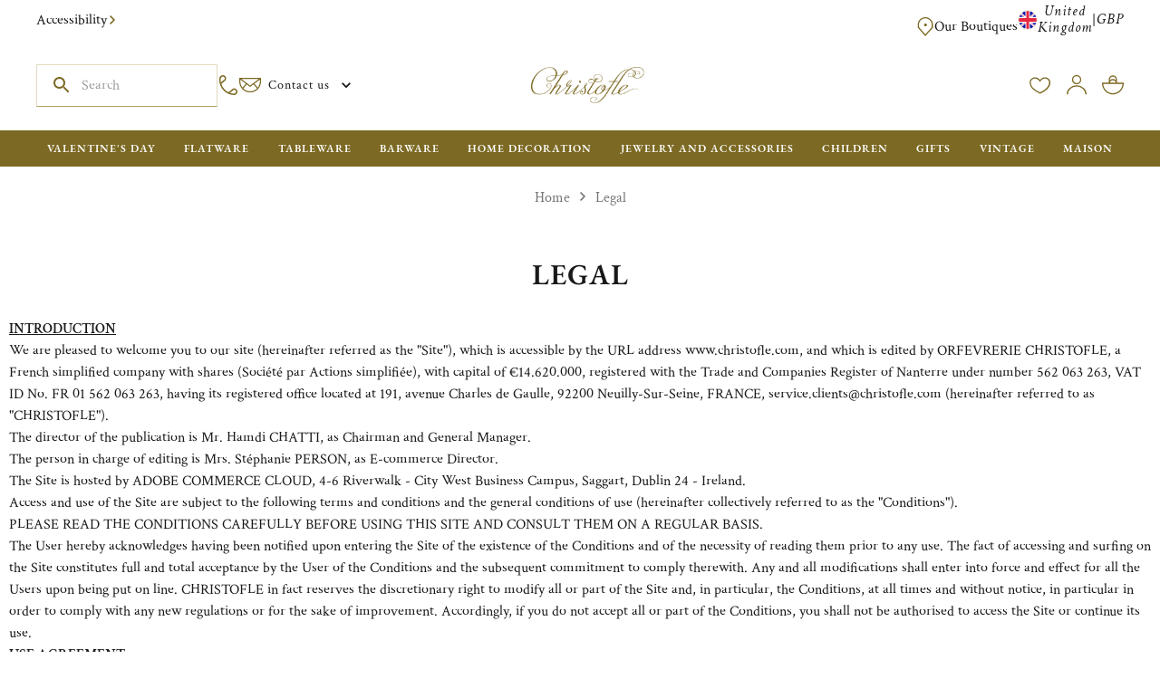

--- FILE ---
content_type: text/html; charset=utf-8
request_url: https://www.christofle.com/uk_en/legal
body_size: 151409
content:
<!DOCTYPE html><html lang="en-US"><head><script>frzCustomLazysizesConfig = {loadMode: 1,"lazyClass":"lazyfrz","autosizesClass":"lazyautosizes","srcAttr":"data-frz-src","srcsetAttr":"data-frz-srcset","sizesAttr":"data-frz-sizes","init":false,"loadHidden":false}</script><meta charSet="utf-8"/><meta name="viewport" content="width=device-width, initial-scale=1, minimum-scale=1, viewport-fit=cover"/><link rel="stylesheet" href="/_next/static/chunks/dfc6b3b48f54d47c.css" data-precedence="next"><link rel="stylesheet" href="/_next/static/chunks/fe81322e39413244.css" data-precedence="next"><link rel="stylesheet" href="/_next/static/chunks/f84b95250aa2c7f4.css" data-precedence="next"><link rel="stylesheet" href="/_next/static/chunks/b48e02722929d592.css" data-precedence="next"><link rel="stylesheet" href="/_next/static/chunks/f20705fdc64bee8f.css" data-precedence="next"><style data-emotion="css-global v4fxgz">:root{--client-size-y:100vh;--client-size-x:100vw;}@supports(height: 100dvh){:root{--client-size-y:100dvh;--client-size-x:100dvw;}}</style><style data-emotion="css-global vuukbs">html{-webkit-font-smoothing:antialiased;-moz-osx-font-smoothing:grayscale;box-sizing:border-box;-webkit-text-size-adjust:100%;}*,*::before,*::after{box-sizing:inherit;}strong,b{font-weight:700;}body{margin:0;color:var(--mui-palette-text-primary);font-family:var(--font-crimson,-apple-system,BlinkMacSystemFont,"Segoe UI",Roboto,"Helvetica Neue",Arial,sans-serif,"Apple Color Emoji","Segoe UI Emoji","Segoe UI Symbol");font-weight:400;font-size:1rem;line-height:1.5;background-color:var(--mui-palette-background-default);}@media print{body{background-color:var(--mui-palette-common-white);}}body::backdrop{background-color:var(--mui-palette-background-default);}:root{--font-size-multiplier:1;}</style><style data-emotion="css-global u468tp">#nprogress{pointer-events:none;}#nprogress .bar{top:0;left:0;height:2px;width:100%;position:fixed;z-index:9999999999;background:#7C6923;}#nprogress .peg{right:0;opacity:1;width:100px;height:100%;display:block;box-shadow:none;position:absolute;-webkit-transform:rotate(3deg) translate(0px, -4px);-moz-transform:rotate(3deg) translate(0px, -4px);-ms-transform:rotate(3deg) translate(0px, -4px);transform:rotate(3deg) translate(0px, -4px);}</style><style data-emotion="css-global yl6juf">:root{--font-size-multiplier:1;}</style><style data-emotion="css-global 8weqlw">:root{--mui-shape-borderRadius:3px;--mui-shadows-0:none;--mui-shadows-1:0px 0px 1.5px hsl(0deg 0% 0% / 0.15),0px 0.5px 0.6px hsl(0deg 0% 0% / 0.06),0px 1.4px 1.8px -1.5px hsl(0deg 0% 0% / 0.09);--mui-shadows-2:0px 0px 1.5px hsl(0deg 0% 0% / 0.15),0px 0.5px 0.6px hsl(0deg 0% 0% / 0.06),0px 2.6px 3.3px -1.5px hsl(0deg 0% 0% / 0.09);--mui-shadows-3:0px 0px 1.5px hsl(0deg 0% 0% / 0.15),0px 0.5px 0.6px hsl(0deg 0% 0% / 0.06),0px 3.8px 4.8px -1.5px hsl(0deg 0% 0% / 0.09);--mui-shadows-4:0px 0px 1.5px hsl(0deg 0% 0% / 0.15),0px 0.5px 0.6px hsl(0deg 0% 0% / 0.04),0px 1.7px 2.2px -0.7px hsl(0deg 0% 0% / 0.06),0px 5px 6.4px -1.5px hsl(0deg 0% 0% / 0.08);--mui-shadows-5:none;--mui-shadows-6:0px 0px 1.5px hsl(0deg 0% 0% / 0.15),0px 0.5px 0.6px hsl(0deg 0% 0% / 0.04),0px 2.3px 2.9px -0.7px hsl(0deg 0% 0% / 0.06),0px 7.6px 9.7px -1.5px hsl(0deg 0% 0% / 0.08);--mui-shadows-7:none;--mui-shadows-8:0px 0px 1.5px hsl(0deg 0% 0% / 0.15),0px 0.5px 0.6px hsl(0deg 0% 0% / 0.05),0px 2.9px 3.7px -0.7px hsl(0deg 0% 0% / 0.07),0px 10px 12.8px -1.5px hsl(0deg 0% 0% / 0.1);--mui-shadows-9:none;--mui-shadows-10:none;--mui-shadows-11:none;--mui-shadows-12:0px 0px 1.5px hsl(0deg 0% 0% / 0.15),0px 0.5px 0.6px hsl(0deg 0% 0% / 0.06),0px 4.2px 5.4px -0.7px hsl(0deg 0% 0% / 0.09),0px 15px 19.1px -1.5px hsl(0deg 0% 0% / 0.11);--mui-shadows-13:none;--mui-shadows-14:none;--mui-shadows-15:none;--mui-shadows-16:0px 0px 1.5px hsl(0deg 0% 0% / 0.15),0px 0.5px 0.6px hsl(0deg 0% 0% / 0.05),0px 3.5px 4.5px -0.5px hsl(0deg 0% 0% / 0.07),0px 8.6px 11px -1px hsl(0deg 0% 0% / 0.08),0px 20px 25.5px -1.5px hsl(0deg 0% 0% / 0.1);--mui-shadows-17:none;--mui-shadows-18:none;--mui-shadows-19:none;--mui-shadows-20:none;--mui-shadows-21:none;--mui-shadows-22:none;--mui-shadows-23:none;--mui-shadows-24:0px 0px 1.5px hsl(0deg 0% 0% / 0.15),0px 0.5px 0.6px hsl(0deg 0% 0% / 0.05),0px 3.9px 5px -0.4px hsl(0deg 0% 0% / 0.07),0px 8.1px 10.3px -0.7px hsl(0deg 0% 0% / 0.08),0px 15.8px 20.1px -1.1px hsl(0deg 0% 0% / 0.1),0px 30px 38.3px -1.5px hsl(0deg 0% 0% / 0.11);--mui-spacings-xxs:clamp(10px, (9.14px + 0.27vw), 16px);--mui-spacings-xs:clamp(12px, (10.86px + 0.36vw), 20px);--mui-spacings-sm:clamp(14px, (11.71px + 0.71vw), 30px);--mui-spacings-md:clamp(16px, (11.14px + 1.52vw), 50px);--mui-spacings-lg:clamp(24px, (16px + 2.5vw), 80px);--mui-spacings-xl:clamp(40px, (31.43px + 2.68vw), 100px);--mui-spacings-xxl:clamp(80px, (68.57px + 3.57vw), 160px);--mui-page-horizontal:clamp(10px, (7.14px + 0.89vw), 30px);--mui-page-vertical:clamp(10px, (7.14px + 0.89vw), 30px);--mui-appBar-top-mobile:24px;--mui-appBar-top-desktop:44px;--mui-appBar-middle-mobile:56px;--mui-appBar-middle-desktopCompact:50px;--mui-appBar-middle-desktopFull:100px;--mui-appBar-bottom-mobile:0px;--mui-appBar-bottom-desktop:40px;--mui-stickyBar-product-tablet:72px;--mui-stickyBar-product-desktop:97px;--mui-appShell-headerHeightSm:46px;--mui-appShell-headerHeightMd:100px;--mui-appShell-appBarHeightMd:80px;--mui-appShell-appBarInnerHeightMd:46px;--mui-zIndex-mobileStepper:1000;--mui-zIndex-fab:1050;--mui-zIndex-speedDial:1050;--mui-zIndex-appBar:1100;--mui-zIndex-drawer:1200;--mui-zIndex-modal:1300;--mui-zIndex-snackbar:1400;--mui-zIndex-tooltip:1500;--mui-font-h1:600 6rem/1.2 var(--font-garamond,-apple-system,BlinkMacSystemFont,"Segoe UI",Roboto,"Helvetica Neue",Arial,sans-serif,"Apple Color Emoji","Segoe UI Emoji","Segoe UI Symbol");--mui-font-h2:600 3.75rem/1.3125 var(--font-garamond,-apple-system,BlinkMacSystemFont,"Segoe UI",Roboto,"Helvetica Neue",Arial,sans-serif,"Apple Color Emoji","Segoe UI Emoji","Segoe UI Symbol");--mui-font-h3:600 3rem/1.2727272727272727 var(--font-garamond,-apple-system,BlinkMacSystemFont,"Segoe UI",Roboto,"Helvetica Neue",Arial,sans-serif,"Apple Color Emoji","Segoe UI Emoji","Segoe UI Symbol");--mui-font-h4:600 2.125rem/1.3333333333333333 var(--font-garamond,-apple-system,BlinkMacSystemFont,"Segoe UI",Roboto,"Helvetica Neue",Arial,sans-serif,"Apple Color Emoji","Segoe UI Emoji","Segoe UI Symbol");--mui-font-h5:600 1.5rem/1.4285714285714286 var(--font-garamond,-apple-system,BlinkMacSystemFont,"Segoe UI",Roboto,"Helvetica Neue",Arial,sans-serif,"Apple Color Emoji","Segoe UI Emoji","Segoe UI Symbol");--mui-font-h6:500 1.25rem/1.3333333333333333 var(--font-garamond,-apple-system,BlinkMacSystemFont,"Segoe UI",Roboto,"Helvetica Neue",Arial,sans-serif,"Apple Color Emoji","Segoe UI Emoji","Segoe UI Symbol");--mui-font-h1Italic:italic 400/1.1363636363636365 var(--font-crimson,-apple-system,BlinkMacSystemFont,"Segoe UI",Roboto,"Helvetica Neue",Arial,sans-serif,"Apple Color Emoji","Segoe UI Emoji","Segoe UI Symbol");--mui-font-h2Italic:italic 400/1.25 var(--font-crimson,-apple-system,BlinkMacSystemFont,"Segoe UI",Roboto,"Helvetica Neue",Arial,sans-serif,"Apple Color Emoji","Segoe UI Emoji","Segoe UI Symbol");--mui-font-h3Italic:italic 400/1.2307692307692308 var(--font-crimson,-apple-system,BlinkMacSystemFont,"Segoe UI",Roboto,"Helvetica Neue",Arial,sans-serif,"Apple Color Emoji","Segoe UI Emoji","Segoe UI Symbol");--mui-font-h4Italic:italic 400/1.3 var(--font-crimson,-apple-system,BlinkMacSystemFont,"Segoe UI",Roboto,"Helvetica Neue",Arial,sans-serif,"Apple Color Emoji","Segoe UI Emoji","Segoe UI Symbol");--mui-font-linkBig:italic 400/1.2 var(--font-crimson,-apple-system,BlinkMacSystemFont,"Segoe UI",Roboto,"Helvetica Neue",Arial,sans-serif,"Apple Color Emoji","Segoe UI Emoji","Segoe UI Symbol");--mui-font-linkSmall:italic 400/1.125 var(--font-crimson,-apple-system,BlinkMacSystemFont,"Segoe UI",Roboto,"Helvetica Neue",Arial,sans-serif,"Apple Color Emoji","Segoe UI Emoji","Segoe UI Symbol");--mui-font-linkUpper:600/1.3333333333333333 var(--font-crimson,-apple-system,BlinkMacSystemFont,"Segoe UI",Roboto,"Helvetica Neue",Arial,sans-serif,"Apple Color Emoji","Segoe UI Emoji","Segoe UI Symbol");--mui-font-bodyBig:400/1.3333333333333333 var(--font-crimson,-apple-system,BlinkMacSystemFont,"Segoe UI",Roboto,"Helvetica Neue",Arial,sans-serif,"Apple Color Emoji","Segoe UI Emoji","Segoe UI Symbol");--mui-font-bodyNormal:400/1.3125 var(--font-crimson,-apple-system,BlinkMacSystemFont,"Segoe UI",Roboto,"Helvetica Neue",Arial,sans-serif,"Apple Color Emoji","Segoe UI Emoji","Segoe UI Symbol");--mui-font-bodyNormalItalic:italic 400/1.3125 var(--font-crimson,-apple-system,BlinkMacSystemFont,"Segoe UI",Roboto,"Helvetica Neue",Arial,sans-serif,"Apple Color Emoji","Segoe UI Emoji","Segoe UI Symbol");--mui-font-bodySmall:400/1.1428571428571428 var(--font-crimson,-apple-system,BlinkMacSystemFont,"Segoe UI",Roboto,"Helvetica Neue",Arial,sans-serif,"Apple Color Emoji","Segoe UI Emoji","Segoe UI Symbol");--mui-font-bodyVerySmall:400/1.5 var(--font-crimson,-apple-system,BlinkMacSystemFont,"Segoe UI",Roboto,"Helvetica Neue",Arial,sans-serif,"Apple Color Emoji","Segoe UI Emoji","Segoe UI Symbol");--mui-font-button:600 0.875rem/1.4285714285714286 var(--font-garamond,-apple-system,BlinkMacSystemFont,"Segoe UI",Roboto,"Helvetica Neue",Arial,sans-serif,"Apple Color Emoji","Segoe UI Emoji","Segoe UI Symbol");--mui-font-priceBig:600/1.2727272727272727 var(--font-crimson,-apple-system,BlinkMacSystemFont,"Segoe UI",Roboto,"Helvetica Neue",Arial,sans-serif,"Apple Color Emoji","Segoe UI Emoji","Segoe UI Symbol");--mui-font-priceSmall:600/1.3333333333333333 var(--font-crimson,-apple-system,BlinkMacSystemFont,"Segoe UI",Roboto,"Helvetica Neue",Arial,sans-serif,"Apple Color Emoji","Segoe UI Emoji","Segoe UI Symbol");--mui-font-subtitle1:400 1rem/1.75 var(--font-crimson,-apple-system,BlinkMacSystemFont,"Segoe UI",Roboto,"Helvetica Neue",Arial,sans-serif,"Apple Color Emoji","Segoe UI Emoji","Segoe UI Symbol");--mui-font-subtitle2:500 0.875rem/1.57 var(--font-crimson,-apple-system,BlinkMacSystemFont,"Segoe UI",Roboto,"Helvetica Neue",Arial,sans-serif,"Apple Color Emoji","Segoe UI Emoji","Segoe UI Symbol");--mui-font-body1:400 1rem/1.5 var(--font-crimson,-apple-system,BlinkMacSystemFont,"Segoe UI",Roboto,"Helvetica Neue",Arial,sans-serif,"Apple Color Emoji","Segoe UI Emoji","Segoe UI Symbol");--mui-font-body2:400 0.875rem/1.43 var(--font-crimson,-apple-system,BlinkMacSystemFont,"Segoe UI",Roboto,"Helvetica Neue",Arial,sans-serif,"Apple Color Emoji","Segoe UI Emoji","Segoe UI Symbol");--mui-font-caption:400 0.75rem/1.66 var(--font-crimson,-apple-system,BlinkMacSystemFont,"Segoe UI",Roboto,"Helvetica Neue",Arial,sans-serif,"Apple Color Emoji","Segoe UI Emoji","Segoe UI Symbol");--mui-font-overline:400 0.75rem/2.66 var(--font-crimson,-apple-system,BlinkMacSystemFont,"Segoe UI",Roboto,"Helvetica Neue",Arial,sans-serif,"Apple Color Emoji","Segoe UI Emoji","Segoe UI Symbol");--mui-font-inherit:inherit inherit/inherit inherit;}:root{-webkit-print-color-scheme:light;color-scheme:light;--mui-palette-primary-main:#7C6923;--mui-palette-primary-dark:#665514;--mui-palette-primary-light:#B5A363;--mui-palette-primary-contrastText:#FFFFFF;--mui-palette-primary-mainChannel:124 105 35;--mui-palette-primary-lightChannel:181 163 99;--mui-palette-primary-darkChannel:102 85 20;--mui-palette-primary-contrastTextChannel:255 255 255;--mui-palette-secondary-main:#757575;--mui-palette-secondary-contrastText:#191919;--mui-palette-secondary-light:rgb(144, 144, 144);--mui-palette-secondary-dark:rgb(81, 81, 81);--mui-palette-secondary-mainChannel:117 117 117;--mui-palette-secondary-lightChannel:144 144 144;--mui-palette-secondary-darkChannel:81 81 81;--mui-palette-secondary-contrastTextChannel:25 25 25;--mui-palette-text-primary:#191919;--mui-palette-text-secondary:#757575;--mui-palette-text-kakiDark:#665514;--mui-palette-text-white:#FFFFFF;--mui-palette-text-disabled:#757575;--mui-palette-text-primaryChannel:25 25 25;--mui-palette-text-secondaryChannel:117 117 117;--mui-palette-background-default:#FFFFFF;--mui-palette-background-paper:#FFFFFF;--mui-palette-background-accent:#FBF9F6;--mui-palette-background-defaultChannel:255 255 255;--mui-palette-background-paperChannel:255 255 255;--mui-palette-error-main:#B00000;--mui-palette-error-light:rgb(191, 51, 51);--mui-palette-error-dark:rgb(123, 0, 0);--mui-palette-error-contrastText:#fff;--mui-palette-error-mainChannel:176 0 0;--mui-palette-error-lightChannel:191 51 51;--mui-palette-error-darkChannel:123 0 0;--mui-palette-error-contrastTextChannel:255 255 255;--mui-palette-warning-main:#B5A363;--mui-palette-warning-light:rgb(195, 181, 130);--mui-palette-warning-dark:rgb(126, 114, 69);--mui-palette-warning-contrastText:rgba(0, 0, 0, 0.87);--mui-palette-warning-mainChannel:181 163 99;--mui-palette-warning-lightChannel:195 181 130;--mui-palette-warning-darkChannel:126 114 69;--mui-palette-warning-contrastTextChannel:0 0 0;--mui-palette-success-main:#4A662B;--mui-palette-success-light:rgb(110, 132, 85);--mui-palette-success-dark:rgb(51, 71, 30);--mui-palette-success-contrastText:#fff;--mui-palette-success-mainChannel:74 102 43;--mui-palette-success-lightChannel:110 132 85;--mui-palette-success-darkChannel:51 71 30;--mui-palette-success-contrastTextChannel:255 255 255;--mui-palette-info-main:#757575;--mui-palette-info-light:rgb(144, 144, 144);--mui-palette-info-dark:rgb(81, 81, 81);--mui-palette-info-contrastText:#fff;--mui-palette-info-mainChannel:117 117 117;--mui-palette-info-lightChannel:144 144 144;--mui-palette-info-darkChannel:81 81 81;--mui-palette-info-contrastTextChannel:255 255 255;--mui-palette-divider:#ECE8D8;--mui-palette-christofle-kaki-main:#7C6923;--mui-palette-christofle-kaki-dark:#665514;--mui-palette-christofle-kaki-light:#B5A363;--mui-palette-christofle-kaki-lighter:#E1DAC0;--mui-palette-christofle-kaki-lightest:#ECE8D8;--mui-palette-christofle-vintage-green:#4A662B;--mui-palette-christofle-vintage-pink-main:#F1D8D8;--mui-palette-christofle-vintage-pink-dark:#BA8989;--mui-palette-christofle-vintage-pink-light:#F9F1F0;--mui-palette-christofle-beige:#FBF9F6;--mui-palette-christofle-grey:#757575;--mui-palette-christofle-grayLight:#E8E7E5;--mui-palette-christofle-warning:#B00000;--mui-palette-christofle-faqBg:#f8f8f6;--mui-palette-common-black:#000;--mui-palette-common-white:#fff;--mui-palette-common-background:#fff;--mui-palette-common-onBackground:#000;--mui-palette-common-backgroundChannel:255 255 255;--mui-palette-common-onBackgroundChannel:0 0 0;--mui-palette-grey-50:#fafafa;--mui-palette-grey-100:#f5f5f5;--mui-palette-grey-200:#eeeeee;--mui-palette-grey-300:#e0e0e0;--mui-palette-grey-400:#bdbdbd;--mui-palette-grey-500:#9e9e9e;--mui-palette-grey-600:#757575;--mui-palette-grey-700:#616161;--mui-palette-grey-800:#424242;--mui-palette-grey-900:#212121;--mui-palette-grey-A100:#f5f5f5;--mui-palette-grey-A200:#eeeeee;--mui-palette-grey-A400:#bdbdbd;--mui-palette-grey-A700:#616161;--mui-palette-action-active:rgba(0, 0, 0, 0.54);--mui-palette-action-hover:rgba(0, 0, 0, 0.04);--mui-palette-action-hoverOpacity:0.04;--mui-palette-action-selected:rgba(0, 0, 0, 0.08);--mui-palette-action-selectedOpacity:0.08;--mui-palette-action-disabled:rgba(0, 0, 0, 0.26);--mui-palette-action-disabledBackground:rgba(0, 0, 0, 0.12);--mui-palette-action-disabledOpacity:0.38;--mui-palette-action-focus:rgba(0, 0, 0, 0.12);--mui-palette-action-focusOpacity:0.12;--mui-palette-action-activatedOpacity:0.12;--mui-palette-action-activeChannel:0 0 0;--mui-palette-action-selectedChannel:0 0 0;--mui-palette-Alert-errorColor:rgb(76, 20, 20);--mui-palette-Alert-infoColor:rgb(57, 57, 57);--mui-palette-Alert-successColor:rgb(44, 52, 34);--mui-palette-Alert-warningColor:rgb(78, 72, 52);--mui-palette-Alert-errorFilledBg:var(--mui-palette-error-main, #B00000);--mui-palette-Alert-infoFilledBg:var(--mui-palette-info-main, #757575);--mui-palette-Alert-successFilledBg:var(--mui-palette-success-main, #4A662B);--mui-palette-Alert-warningFilledBg:var(--mui-palette-warning-main, #B5A363);--mui-palette-Alert-errorFilledColor:#fff;--mui-palette-Alert-infoFilledColor:#fff;--mui-palette-Alert-successFilledColor:#fff;--mui-palette-Alert-warningFilledColor:rgba(0, 0, 0, 0.87);--mui-palette-Alert-errorStandardBg:rgb(248, 234, 234);--mui-palette-Alert-infoStandardBg:rgb(243, 243, 243);--mui-palette-Alert-successStandardBg:rgb(240, 242, 238);--mui-palette-Alert-warningStandardBg:rgb(249, 247, 242);--mui-palette-Alert-errorIconColor:var(--mui-palette-error-main, #B00000);--mui-palette-Alert-infoIconColor:var(--mui-palette-info-main, #757575);--mui-palette-Alert-successIconColor:var(--mui-palette-success-main, #4A662B);--mui-palette-Alert-warningIconColor:var(--mui-palette-warning-main, #B5A363);--mui-palette-AppBar-defaultBg:var(--mui-palette-grey-100, #f5f5f5);--mui-palette-Avatar-defaultBg:var(--mui-palette-grey-400, #bdbdbd);--mui-palette-Button-inheritContainedBg:var(--mui-palette-grey-300, #e0e0e0);--mui-palette-Button-inheritContainedHoverBg:var(--mui-palette-grey-A100, #f5f5f5);--mui-palette-Chip-defaultBorder:var(--mui-palette-grey-400, #bdbdbd);--mui-palette-Chip-defaultAvatarColor:var(--mui-palette-grey-700, #616161);--mui-palette-Chip-defaultIconColor:var(--mui-palette-grey-700, #616161);--mui-palette-FilledInput-bg:rgba(0, 0, 0, 0.06);--mui-palette-FilledInput-hoverBg:rgba(0, 0, 0, 0.09);--mui-palette-FilledInput-disabledBg:rgba(0, 0, 0, 0.12);--mui-palette-LinearProgress-primaryBg:rgb(205, 198, 171);--mui-palette-LinearProgress-secondaryBg:rgb(202, 202, 202);--mui-palette-LinearProgress-errorBg:rgb(224, 158, 158);--mui-palette-LinearProgress-infoBg:rgb(202, 202, 202);--mui-palette-LinearProgress-successBg:rgb(186, 196, 174);--mui-palette-LinearProgress-warningBg:rgb(226, 220, 195);--mui-palette-Skeleton-bg:rgba(var(--mui-palette-text-primaryChannel, undefined) / 0.11);--mui-palette-Slider-primaryTrack:rgb(205, 198, 171);--mui-palette-Slider-secondaryTrack:rgb(202, 202, 202);--mui-palette-Slider-errorTrack:rgb(224, 158, 158);--mui-palette-Slider-infoTrack:rgb(202, 202, 202);--mui-palette-Slider-successTrack:rgb(186, 196, 174);--mui-palette-Slider-warningTrack:rgb(226, 220, 195);--mui-palette-SnackbarContent-bg:rgb(50, 50, 50);--mui-palette-SnackbarContent-color:#fff;--mui-palette-SpeedDialAction-fabHoverBg:rgb(216, 216, 216);--mui-palette-StepConnector-border:var(--mui-palette-grey-400, #bdbdbd);--mui-palette-StepContent-border:var(--mui-palette-grey-400, #bdbdbd);--mui-palette-Switch-defaultColor:var(--mui-palette-common-white, #fff);--mui-palette-Switch-defaultDisabledColor:var(--mui-palette-grey-100, #f5f5f5);--mui-palette-Switch-primaryDisabledColor:rgb(205, 198, 171);--mui-palette-Switch-secondaryDisabledColor:rgb(202, 202, 202);--mui-palette-Switch-errorDisabledColor:rgb(224, 158, 158);--mui-palette-Switch-infoDisabledColor:rgb(202, 202, 202);--mui-palette-Switch-successDisabledColor:rgb(186, 196, 174);--mui-palette-Switch-warningDisabledColor:rgb(226, 220, 195);--mui-palette-TableCell-border:rgba(252, 252, 250, 1);--mui-palette-Tooltip-bg:rgba(97, 97, 97, 0.92);--mui-palette-dividerChannel:236 232 216;--mui-opacity-inputPlaceholder:0.42;--mui-opacity-inputUnderline:0.42;--mui-opacity-switchTrackDisabled:0.12;--mui-opacity-switchTrack:0.38;}</style><style data-emotion="css-global 1prfaxn">@-webkit-keyframes mui-auto-fill{from{display:block;}}@keyframes mui-auto-fill{from{display:block;}}@-webkit-keyframes mui-auto-fill-cancel{from{display:block;}}@keyframes mui-auto-fill-cancel{from{display:block;}}</style><style data-emotion="css-global animation-ufitl6">@-webkit-keyframes animation-ufitl6{from{-webkit-transform:scaleX(0);-moz-transform:scaleX(0);-ms-transform:scaleX(0);transform:scaleX(0);}to{-webkit-transform:scaleX(1);-moz-transform:scaleX(1);-ms-transform:scaleX(1);transform:scaleX(1);}}@keyframes animation-ufitl6{from{-webkit-transform:scaleX(0);-moz-transform:scaleX(0);-ms-transform:scaleX(0);transform:scaleX(0);}to{-webkit-transform:scaleX(1);-moz-transform:scaleX(1);-ms-transform:scaleX(1);transform:scaleX(1);}}</style><style data-emotion="css-global animation-fqp2tk">@-webkit-keyframes animation-fqp2tk{from{-webkit-transform:scaleY(0);-moz-transform:scaleY(0);-ms-transform:scaleY(0);transform:scaleY(0);}to{-webkit-transform:scaleY(1);-moz-transform:scaleY(1);-ms-transform:scaleY(1);transform:scaleY(1);}}@keyframes animation-fqp2tk{from{-webkit-transform:scaleY(0);-moz-transform:scaleY(0);-ms-transform:scaleY(0);transform:scaleY(0);}to{-webkit-transform:scaleY(1);-moz-transform:scaleY(1);-ms-transform:scaleY(1);transform:scaleY(1);}}</style><style data-emotion="css 1iotwzd 1p0xfsy yd1ka9 1ik3buh sobfiv nlgmj9 1e7hbzo 17v1e1l xj1doo 1i0j0tp 1ux8ll1 14p5o3n 1pzcwt9 gwvdjg 69v09q wl58v8 haq03n 1r8qw6d 42trfs 1lvvvk2 1cooduq 1b4cz33 l0a4yh 1b0zozo chrm1o lwgura 1lrwxn 1tee4uz 1aky6y0 1udhi0g 12jc0lb 1trodd7 dao12z 1wek5vb 34113j 1yo8034 80pqcr 8vixxq k2ygne 1u1egae 19gz2lv 19bcbjb m5cj26 1u8qly9 1un5xp5 1k1jn3s kveowa 1wmmts5 p1bvaq eetldv l2fyyt 1dakirx w4cd9x 1mbgv78 12vw7fq cveorv 8qh21a iedp41 1g78ho2 svieo3 1xdhyk6 1ja8l8u 15jxyja 1q97qtf azkn2g 1160d2k 1lm5gha yro41t 1yrxmuf 1yqsmgf 1spzlz5 9ap20u 0 rs1wmj dvxtzn jcitli 1uztexj jhoypq ohugnc 6ztxgu gwqjfl 1onvha5 i6qnd7 o9po3f e9u0ff 1yca2fp k1jj38 39abi3 1wxqa5g h9madl 1b3gbnz nlajti kphequ deh46a 1s02d17 kuorrz 81qg8w 1w5f19o aj6jnp 124fh2j 1xus9wc 1kr8zk1 sfyz88 15snuly 1trz4qr 1xi8t0q 1w4v83f gbv1l1 18ykxmi e4b6ib 1nvf6sw 1ltsxof 2ltxpz 1u9o85q 1mi3tt8 119syb2 19hdfv 192gmsn wnfue5 1v0m8jm xqblg5 vuxf0f pymt5p qk7dun kzpmqw abqyn 15830to 9vd5ud 12mj7ma 16f8enq 1iuvuuk 1ttbcyn 1tb47ma 1elmqbe 1owm4kb 2fp967 4x4lxh 1uo92q7 1h8hhwf a0h7we 11dinjt 1mglpnj 2s79mm 1exeins 15ipuex 1r7rr3x fsgpis a7yrxv 43yvgs k6tkim 19taoht 1faq0ew wp1hsr 1nuwwif nomc4o j66c7v 51eq8m 26fh7c 1m078xi 1nd5pgh 19644od 1ttcndq 11roqqk 1udowna 85p2m4 1232ge8 l1itb6 1qsgfrx kj9wv1">.css-1iotwzd{position:absolute;top:0;z-index:1;min-height:var(--client-size-y);left:0;right:0;}.css-1p0xfsy{position:fixed;right:1.875rem;bottom:1.875rem;z-index:1299;opacity:0;-webkit-transition:opacity 300ms cubic-bezier(0.4, 0, 0.2, 1) 0ms;transition:opacity 300ms cubic-bezier(0.4, 0, 0.2, 1) 0ms;}@media (min-width:1024px){.css-1p0xfsy{right:3.125rem;bottom:3.125rem;}}.css-yd1ka9{font-family:var(--font-garamond,-apple-system,BlinkMacSystemFont,"Segoe UI",Roboto,"Helvetica Neue",Arial,sans-serif,"Apple Color Emoji","Segoe UI Emoji","Segoe UI Symbol");font-weight:600;font-size:0.875rem;line-height:1.4285714285714286;text-transform:uppercase;letter-spacing:1px;min-height:36px;-webkit-transition:background-color 250ms cubic-bezier(0.4, 0, 0.2, 1) 0ms,box-shadow 250ms cubic-bezier(0.4, 0, 0.2, 1) 0ms,border-color 250ms cubic-bezier(0.4, 0, 0.2, 1) 0ms;transition:background-color 250ms cubic-bezier(0.4, 0, 0.2, 1) 0ms,box-shadow 250ms cubic-bezier(0.4, 0, 0.2, 1) 0ms,border-color 250ms cubic-bezier(0.4, 0, 0.2, 1) 0ms;border-radius:50%;padding:0;min-width:0;width:56px;height:56px;z-index:var(--mui-zIndex-fab);box-shadow:var(--mui-shadows-6);color:var(--mui-palette-grey-900);background-color:var(--mui-palette-grey-300);color:var(--mui-palette-primary-contrastText);background-color:var(--mui-palette-primary-main);width:56px;height:56px;}@media (min-width:0px){.css-yd1ka9{font-size:calc(0.875rem * var(--font-size-multiplier, 1));}}@media (min-width:1024px){.css-yd1ka9{font-size:calc(0.875rem * var(--font-size-multiplier, 1));}}@media (min-width:1440px){.css-yd1ka9{font-size:calc(0.875rem * var(--font-size-multiplier, 1));}}@media (min-width:1600px){.css-yd1ka9{font-size:calc(0.875rem * var(--font-size-multiplier, 1));}}.css-yd1ka9:active{box-shadow:var(--mui-shadows-12);}.css-yd1ka9:hover{background-color:var(--mui-palette-grey-A100);-webkit-text-decoration:none;text-decoration:none;}@media (hover: none){.css-yd1ka9:hover{background-color:var(--mui-palette-grey-300);}}.css-yd1ka9.Mui-focusVisible{box-shadow:var(--mui-shadows-6);}.css-yd1ka9:hover{background-color:var(--mui-palette-primary-dark);}@media (hover: none){.css-yd1ka9:hover{background-color:var(--mui-palette-primary-main);}}.css-yd1ka9.Mui-disabled{color:var(--mui-palette-action-disabled);box-shadow:var(--mui-shadows-0);background-color:var(--mui-palette-action-disabledBackground);}.css-yd1ka9.MuiFab-default{background-color:var(--mui-palette-background-paper);color:var(--mui-palette-text-primary);}.css-yd1ka9.MuiFab-default:hover{background-color:var(--mui-palette-background-paper);}.css-yd1ka9:disabled{background-color:var(--mui-palette-christofle-kaki-lightest);color:#FFF;}.css-yd1ka9:hover{background-color:var(--mui-palette-christofle-kaki-dark);}.css-1ik3buh{display:-webkit-inline-box;display:-webkit-inline-flex;display:-ms-inline-flexbox;display:inline-flex;-webkit-align-items:center;-webkit-box-align:center;-ms-flex-align:center;align-items:center;-webkit-box-pack:center;-ms-flex-pack:center;-webkit-justify-content:center;justify-content:center;position:relative;box-sizing:border-box;-webkit-tap-highlight-color:transparent;background-color:transparent;outline:0;border:0;margin:0;border-radius:0;padding:0;cursor:pointer;-webkit-user-select:none;-moz-user-select:none;-ms-user-select:none;user-select:none;vertical-align:middle;-moz-appearance:none;-webkit-appearance:none;-webkit-text-decoration:none;text-decoration:none;color:inherit;font-family:var(--font-garamond,-apple-system,BlinkMacSystemFont,"Segoe UI",Roboto,"Helvetica Neue",Arial,sans-serif,"Apple Color Emoji","Segoe UI Emoji","Segoe UI Symbol");font-weight:600;font-size:0.875rem;line-height:1.4285714285714286;text-transform:uppercase;letter-spacing:1px;min-height:36px;-webkit-transition:background-color 250ms cubic-bezier(0.4, 0, 0.2, 1) 0ms,box-shadow 250ms cubic-bezier(0.4, 0, 0.2, 1) 0ms,border-color 250ms cubic-bezier(0.4, 0, 0.2, 1) 0ms;transition:background-color 250ms cubic-bezier(0.4, 0, 0.2, 1) 0ms,box-shadow 250ms cubic-bezier(0.4, 0, 0.2, 1) 0ms,border-color 250ms cubic-bezier(0.4, 0, 0.2, 1) 0ms;border-radius:50%;padding:0;min-width:0;width:56px;height:56px;z-index:var(--mui-zIndex-fab);box-shadow:var(--mui-shadows-6);color:var(--mui-palette-grey-900);background-color:var(--mui-palette-grey-300);color:var(--mui-palette-primary-contrastText);background-color:var(--mui-palette-primary-main);width:56px;height:56px;}.css-1ik3buh::-moz-focus-inner{border-style:none;}.css-1ik3buh.Mui-disabled{pointer-events:none;cursor:default;}@media print{.css-1ik3buh{-webkit-print-color-adjust:exact;color-adjust:exact;}}@media (min-width:0px){.css-1ik3buh{font-size:calc(0.875rem * var(--font-size-multiplier, 1));}}@media (min-width:1024px){.css-1ik3buh{font-size:calc(0.875rem * var(--font-size-multiplier, 1));}}@media (min-width:1440px){.css-1ik3buh{font-size:calc(0.875rem * var(--font-size-multiplier, 1));}}@media (min-width:1600px){.css-1ik3buh{font-size:calc(0.875rem * var(--font-size-multiplier, 1));}}.css-1ik3buh:active{box-shadow:var(--mui-shadows-12);}.css-1ik3buh:hover{background-color:var(--mui-palette-grey-A100);-webkit-text-decoration:none;text-decoration:none;}@media (hover: none){.css-1ik3buh:hover{background-color:var(--mui-palette-grey-300);}}.css-1ik3buh.Mui-focusVisible{box-shadow:var(--mui-shadows-6);}.css-1ik3buh:hover{background-color:var(--mui-palette-primary-dark);}@media (hover: none){.css-1ik3buh:hover{background-color:var(--mui-palette-primary-main);}}.css-1ik3buh.Mui-disabled{color:var(--mui-palette-action-disabled);box-shadow:var(--mui-shadows-0);background-color:var(--mui-palette-action-disabledBackground);}.css-1ik3buh.MuiFab-default{background-color:var(--mui-palette-background-paper);color:var(--mui-palette-text-primary);}.css-1ik3buh.MuiFab-default:hover{background-color:var(--mui-palette-background-paper);}.css-1ik3buh:disabled{background-color:var(--mui-palette-christofle-kaki-lightest);color:#FFF;}.css-1ik3buh:hover{background-color:var(--mui-palette-christofle-kaki-dark);}.css-sobfiv{-webkit-user-select:none;-moz-user-select:none;-ms-user-select:none;user-select:none;width:1em;height:1em;display:inline-block;-webkit-flex-shrink:0;-ms-flex-negative:0;flex-shrink:0;-webkit-transition:fill 300ms cubic-bezier(0.4, 0, 0.2, 1) 0ms;transition:fill 300ms cubic-bezier(0.4, 0, 0.2, 1) 0ms;font-size:1.5rem;color:var(--mui-palette-primary-main);-webkit-transform:rotate(90deg);-moz-transform:rotate(90deg);-ms-transform:rotate(90deg);transform:rotate(90deg);width:initial;height:initial;}.css-sobfiv path{fill:#fff;}.css-nlgmj9{z-index:var(--mui-zIndex-drawer);}.css-1e7hbzo{display:-webkit-box;display:-webkit-flex;display:-ms-flexbox;display:flex;-webkit-flex-direction:column;-ms-flex-direction:column;flex-direction:column;width:100%;box-sizing:border-box;-webkit-flex-shrink:0;-ms-flex-negative:0;flex-shrink:0;position:fixed;z-index:var(--mui-zIndex-appBar);top:0;left:auto;right:0;--AppBar-background:var(--mui-palette-primary-main);--AppBar-color:var(--mui-palette-primary-contrastText);background-color:var(--AppBar-background);color:var(--AppBar-color);box-shadow:none;background-color:var(--mui-palette-background-paper);border:0px solid;-webkit-transform:translateY(0);-moz-transform:translateY(0);-ms-transform:translateY(0);transform:translateY(0);-webkit-transition:-webkit-transform 300ms cubic-bezier(0.4, 0, 0.2, 1) 0ms;transition:transform 300ms cubic-bezier(0.4, 0, 0.2, 1) 0ms;}@media print{.css-1e7hbzo{position:absolute;}}.css-17v1e1l{background-color:var(--mui-palette-background-paper);color:var(--mui-palette-text-primary);-webkit-transition:box-shadow 300ms cubic-bezier(0.4, 0, 0.2, 1) 0ms;transition:box-shadow 300ms cubic-bezier(0.4, 0, 0.2, 1) 0ms;box-shadow:var(--Paper-shadow);background-image:var(--Paper-overlay);border-color:var(--mui-palette-christofle-kaki-lighter);border-width:1px;border-style:solid;display:-webkit-box;display:-webkit-flex;display:-ms-flexbox;display:flex;-webkit-flex-direction:column;-ms-flex-direction:column;flex-direction:column;width:100%;box-sizing:border-box;-webkit-flex-shrink:0;-ms-flex-negative:0;flex-shrink:0;position:fixed;z-index:var(--mui-zIndex-appBar);top:0;left:auto;right:0;--AppBar-background:var(--mui-palette-primary-main);--AppBar-color:var(--mui-palette-primary-contrastText);background-color:var(--AppBar-background);color:var(--AppBar-color);box-shadow:none;background-color:var(--mui-palette-background-paper);border:0px solid;-webkit-transform:translateY(0);-moz-transform:translateY(0);-ms-transform:translateY(0);transform:translateY(0);-webkit-transition:-webkit-transform 300ms cubic-bezier(0.4, 0, 0.2, 1) 0ms;transition:transform 300ms cubic-bezier(0.4, 0, 0.2, 1) 0ms;}@media print{.css-17v1e1l{position:absolute;}}.css-xj1doo{position:relative;display:-webkit-box;display:-webkit-flex;display:-ms-flexbox;display:flex;-webkit-align-items:center;-webkit-box-align:center;-ms-flex-align:center;align-items:center;min-height:56px;display:-webkit-box;display:-webkit-flex;display:-ms-flexbox;display:flex;-webkit-flex-direction:column;-ms-flex-direction:column;flex-direction:column;}@media (min-width:0px){@media (orientation: landscape){.css-xj1doo{min-height:48px;}}}@media (min-width:768px){.css-xj1doo{min-height:64px;}}.css-1i0j0tp{width:100%;height:24px;}@media (min-width:1024px){.css-1i0j0tp{height:44px;}}@media (max-width:1023.95px){.css-1i0j0tp{background:#FBF9F6;}}.css-1ux8ll1{display:none;}@media (max-width:1023.95px){.css-1ux8ll1{display:contents;}}.css-14p5o3n{white-space:nowrap;overflow:hidden;}@media (min-width:0px){.css-14p5o3n{max-width:100%;}}@media (min-width:1024px){.css-14p5o3n{max-width:43.75rem;}}.css-14p5o3n>*{display:inline-block;padding-left:100%;color:var(--mui-palette-primary-main);}.css-1pzcwt9{margin:0;font-family:var(--font-crimson,-apple-system,BlinkMacSystemFont,"Segoe UI",Roboto,"Helvetica Neue",Arial,sans-serif,"Apple Color Emoji","Segoe UI Emoji","Segoe UI Symbol");font-weight:400;line-height:1.5;variant:bodyVerySmall;color:var(--mui-palette-text-primary);}@media (min-width:0px){.css-1pzcwt9{font-size:calc(0.75rem * var(--font-size-multiplier, 1));}}@media (min-width:1024px){.css-1pzcwt9{font-size:calc(0.75rem * var(--font-size-multiplier, 1));}}@media (min-width:1440px){.css-1pzcwt9{font-size:calc(0.75rem * var(--font-size-multiplier, 1));}}@media (min-width:1600px){.css-1pzcwt9{font-size:calc(0.75rem * var(--font-size-multiplier, 1));}}.css-gwvdjg{width:100%;margin-left:auto;box-sizing:border-box;margin-right:auto;padding-left:0.5rem;padding-right:0.5rem;padding-left:1rem;padding-right:1rem;height:100%;}@media (min-width:768px){.css-gwvdjg{padding-left:0.75rem;padding-right:0.75rem;}}@media (min-width:1440px){.css-gwvdjg{max-width:1440px;}}@media (min-width:1024px){.css-gwvdjg{padding-left:2.5rem;padding-right:2.5rem;}}.css-69v09q{display:none;}@media (min-width:1024px){.css-69v09q{display:contents;}}.css-wl58v8{display:grid;grid-template-columns:1fr auto 1fr;-webkit-align-items:center;-webkit-box-align:center;-ms-flex-align:center;align-items:center;gap:0.5rem;height:100%;}@media (min-width:1024px){.css-wl58v8{gap:1.25rem;}}.css-haq03n{display:-webkit-box;display:-webkit-flex;display:-ms-flexbox;display:flex;-webkit-flex-direction:row;-ms-flex-direction:row;flex-direction:row;-webkit-align-items:center;-webkit-box-align:center;-ms-flex-align:center;align-items:center;z-index:1000;background:common.white;}.css-1r8qw6d{display:-webkit-box;display:-webkit-flex;display:-ms-flexbox;display:flex;-webkit-flex-direction:row;-ms-flex-direction:row;flex-direction:row;gap:0.375rem;-webkit-align-items:center;-webkit-box-align:center;-ms-flex-align:center;align-items:center;}.css-42trfs{margin:0;font-family:var(--font-crimson,-apple-system,BlinkMacSystemFont,"Segoe UI",Roboto,"Helvetica Neue",Arial,sans-serif,"Apple Color Emoji","Segoe UI Emoji","Segoe UI Symbol");font-weight:400;line-height:1.3125;variant:bodyNormal;color:var(--mui-palette-text-primary);color:var(--mui-palette-text-primary);text-wrap:nowrap;}@media (min-width:0px){.css-42trfs{font-size:calc(1rem * var(--font-size-multiplier, 1));}}@media (min-width:1024px){.css-42trfs{font-size:calc(1rem * var(--font-size-multiplier, 1));}}@media (min-width:1440px){.css-42trfs{font-size:calc(1rem * var(--font-size-multiplier, 1));}}@media (min-width:1600px){.css-42trfs{font-size:calc(1rem * var(--font-size-multiplier, 1));}}.css-42trfs a{color:var(--mui-palette-text-primary);-webkit-text-decoration:none;text-decoration:none;}.css-1lvvvk2{-webkit-user-select:none;-moz-user-select:none;-ms-user-select:none;user-select:none;width:1em;height:1em;display:inline-block;-webkit-flex-shrink:0;-ms-flex-negative:0;flex-shrink:0;-webkit-transition:fill 300ms cubic-bezier(0.4, 0, 0.2, 1) 0ms;transition:fill 300ms cubic-bezier(0.4, 0, 0.2, 1) 0ms;font-size:1.5rem;color:var(--mui-palette-primary-main);-webkit-transform:rotate(180deg);-moz-transform:rotate(180deg);-ms-transform:rotate(180deg);transform:rotate(180deg);width:initial;height:initial;}.css-1cooduq{display:-webkit-box;display:-webkit-flex;display:-ms-flexbox;display:flex;-webkit-flex-direction:row;-ms-flex-direction:row;flex-direction:row;-webkit-align-items:center;-webkit-box-align:center;-ms-flex-align:center;align-items:center;min-width:0;width:100%;justify-self:center;}.css-1b4cz33{white-space:nowrap;overflow:hidden;margin-left:0.5rem;margin-right:0.5rem;width:100%;min-width:0;}@media (min-width:0px){.css-1b4cz33{max-width:100%;}}@media (min-width:1024px){.css-1b4cz33{max-width:43.75rem;}}.css-1b4cz33>*{display:inline-block;padding-left:100%;color:var(--mui-palette-primary-main);}.css-l0a4yh{margin:0;font-family:var(--font-garamond,-apple-system,BlinkMacSystemFont,"Segoe UI",Roboto,"Helvetica Neue",Arial,sans-serif,"Apple Color Emoji","Segoe UI Emoji","Segoe UI Symbol");font-weight:500;font-size:1.25rem;line-height:1.3333333333333333;letter-spacing:1px;text-transform:uppercase;color:var(--mui-palette-secondary-main);variant:h6;}@media (min-width:0px){.css-l0a4yh{font-size:calc(0.625rem * var(--font-size-multiplier, 1));}}@media (min-width:1024px){.css-l0a4yh{font-size:calc(0.6875rem * var(--font-size-multiplier, 1));}}@media (min-width:1440px){.css-l0a4yh{font-size:calc(0.75rem * var(--font-size-multiplier, 1));}}@media (min-width:1600px){.css-l0a4yh{font-size:calc(0.75rem * var(--font-size-multiplier, 1));}}.css-l0a4yh[data-pb-type="heading"]{margin-bottom:0.5rem;}.css-1b0zozo{display:-webkit-box;display:-webkit-flex;display:-ms-flexbox;display:flex;-webkit-flex-direction:row;-ms-flex-direction:row;flex-direction:row;-webkit-align-items:flex-end;-webkit-box-align:flex-end;-ms-flex-align:flex-end;align-items:flex-end;-webkit-flex-direction:row;-ms-flex-direction:row;flex-direction:row;justify-self:end;gap:0.5rem;}@media (min-width:1024px){.css-1b0zozo{gap:1.25rem;}}.css-chrm1o{position:relative;display:-webkit-inline-box;display:-webkit-inline-flex;display:-ms-inline-flexbox;display:inline-flex;-webkit-align-items:center;-webkit-box-align:center;-ms-flex-align:center;align-items:center;-webkit-box-pack:center;-ms-flex-pack:center;-webkit-justify-content:center;justify-content:center;gap:0.25rem;color:#665514;-webkit-text-decoration:none;text-decoration:none;color:var(--mui-palette-text-primary);white-space:nowrap;}.css-chrm1o::after{content:"";position:absolute;bottom:-0.125rem;left:0;width:0;height:0.0625rem;background-color:#665514;-webkit-transition:width 300ms cubic-bezier(0.4, 0, 0.2, 1) 0ms;transition:width 300ms cubic-bezier(0.4, 0, 0.2, 1) 0ms;}.css-chrm1o:hover::after{width:100%;}.css-lwgura{-webkit-text-decoration:none;text-decoration:none;color:var(--mui-palette-text-primary);white-space:nowrap;position:relative;display:-webkit-inline-box;display:-webkit-inline-flex;display:-ms-inline-flexbox;display:inline-flex;-webkit-align-items:center;-webkit-box-align:center;-ms-flex-align:center;align-items:center;-webkit-box-pack:center;-ms-flex-pack:center;-webkit-justify-content:center;justify-content:center;gap:0.25rem;color:#665514;-webkit-text-decoration:none;text-decoration:none;color:var(--mui-palette-text-primary);white-space:nowrap;}.css-lwgura::after{content:"";position:absolute;bottom:-0.125rem;left:0;width:0;height:0.0625rem;background-color:#665514;-webkit-transition:width 300ms cubic-bezier(0.4, 0, 0.2, 1) 0ms;transition:width 300ms cubic-bezier(0.4, 0, 0.2, 1) 0ms;}.css-lwgura:hover::after{width:100%;}.css-1lrwxn{margin:0;font-family:var(--font-crimson,-apple-system,BlinkMacSystemFont,"Segoe UI",Roboto,"Helvetica Neue",Arial,sans-serif,"Apple Color Emoji","Segoe UI Emoji","Segoe UI Symbol");font-weight:400;line-height:1.3125;color:var(--mui-palette-primary-main);variant:bodyNormal;color:var(--mui-palette-text-primary);-webkit-text-decoration:none;text-decoration:none;color:var(--mui-palette-text-primary);white-space:nowrap;position:relative;display:-webkit-inline-box;display:-webkit-inline-flex;display:-ms-inline-flexbox;display:inline-flex;-webkit-align-items:center;-webkit-box-align:center;-ms-flex-align:center;align-items:center;-webkit-box-pack:center;-ms-flex-pack:center;-webkit-justify-content:center;justify-content:center;gap:0.25rem;color:#665514;-webkit-text-decoration:none;text-decoration:none;color:var(--mui-palette-text-primary);white-space:nowrap;}@media (min-width:0px){.css-1lrwxn{font-size:calc(1rem * var(--font-size-multiplier, 1));}}@media (min-width:1024px){.css-1lrwxn{font-size:calc(1rem * var(--font-size-multiplier, 1));}}@media (min-width:1440px){.css-1lrwxn{font-size:calc(1rem * var(--font-size-multiplier, 1));}}@media (min-width:1600px){.css-1lrwxn{font-size:calc(1rem * var(--font-size-multiplier, 1));}}.css-1lrwxn::after{content:"";position:absolute;bottom:-0.125rem;left:0;width:0;height:0.0625rem;background-color:#665514;-webkit-transition:width 300ms cubic-bezier(0.4, 0, 0.2, 1) 0ms;transition:width 300ms cubic-bezier(0.4, 0, 0.2, 1) 0ms;}.css-1lrwxn:hover::after{width:100%;}.css-1tee4uz{display:-webkit-inline-box;display:-webkit-inline-flex;display:-ms-inline-flexbox;display:inline-flex;-webkit-align-items:center;-webkit-box-align:center;-ms-flex-align:center;align-items:center;}.css-1tee4uz .MuiSvgIcon-root{color:inherit;}.css-1tee4uz.start{ml:1px;}.css-1tee4uz.end{mr:1px;}.css-1aky6y0{-webkit-user-select:none;-moz-user-select:none;-ms-user-select:none;user-select:none;width:1em;height:1em;display:inline-block;-webkit-flex-shrink:0;-ms-flex-negative:0;flex-shrink:0;-webkit-transition:fill 300ms cubic-bezier(0.4, 0, 0.2, 1) 0ms;transition:fill 300ms cubic-bezier(0.4, 0, 0.2, 1) 0ms;font-size:1.5rem;color:var(--mui-palette-primary-main);width:1.3rem;height:1.3rem;}.css-1udhi0g{font-family:var(--font-garamond,-apple-system,BlinkMacSystemFont,"Segoe UI",Roboto,"Helvetica Neue",Arial,sans-serif,"Apple Color Emoji","Segoe UI Emoji","Segoe UI Symbol");font-weight:600;font-size:0.875rem;line-height:1.4285714285714286;text-transform:uppercase;letter-spacing:1px;min-width:64px;padding:6px 16px;border:0;border-radius:var(--mui-shape-borderRadius);-webkit-transition:background-color 250ms cubic-bezier(0.4, 0, 0.2, 1) 0ms,box-shadow 250ms cubic-bezier(0.4, 0, 0.2, 1) 0ms,border-color 250ms cubic-bezier(0.4, 0, 0.2, 1) 0ms,color 250ms cubic-bezier(0.4, 0, 0.2, 1) 0ms;transition:background-color 250ms cubic-bezier(0.4, 0, 0.2, 1) 0ms,box-shadow 250ms cubic-bezier(0.4, 0, 0.2, 1) 0ms,border-color 250ms cubic-bezier(0.4, 0, 0.2, 1) 0ms,color 250ms cubic-bezier(0.4, 0, 0.2, 1) 0ms;--variant-textColor:var(--mui-palette-primary-main);--variant-outlinedColor:var(--mui-palette-primary-main);--variant-outlinedBorder:rgba(var(--mui-palette-primary-mainChannel) / 0.5);--variant-containedColor:var(--mui-palette-primary-contrastText);--variant-containedBg:var(--mui-palette-primary-main);box-shadow:none;-webkit-transition:background-color 250ms cubic-bezier(0.4, 0, 0.2, 1) 0ms,box-shadow 250ms cubic-bezier(0.4, 0, 0.2, 1) 0ms,border-color 250ms cubic-bezier(0.4, 0, 0.2, 1) 0ms;transition:background-color 250ms cubic-bezier(0.4, 0, 0.2, 1) 0ms,box-shadow 250ms cubic-bezier(0.4, 0, 0.2, 1) 0ms,border-color 250ms cubic-bezier(0.4, 0, 0.2, 1) 0ms;min-height:3rem;padding:0.875rem 1.5rem;-webkit-transition:background-color 300ms cubic-bezier(0.4, 0, 0.2, 1) 0ms,border-color 300ms cubic-bezier(0.4, 0, 0.2, 1) 0ms,color 300ms cubic-bezier(0.4, 0, 0.2, 1) 0ms;transition:background-color 300ms cubic-bezier(0.4, 0, 0.2, 1) 0ms,border-color 300ms cubic-bezier(0.4, 0, 0.2, 1) 0ms,color 300ms cubic-bezier(0.4, 0, 0.2, 1) 0ms;border-radius:0;min-height:2.5rem;padding:0.875rem 1rem;variant:inline;height:initial;min-height:initial;padding:0;text-transform:none;color:var(--mui-palette-primary-main);text-wrap:nowrap;min-width:initial;gap:0.5rem;}@media (min-width:0px){.css-1udhi0g{font-size:calc(0.875rem * var(--font-size-multiplier, 1));}}@media (min-width:1024px){.css-1udhi0g{font-size:calc(0.875rem * var(--font-size-multiplier, 1));}}@media (min-width:1440px){.css-1udhi0g{font-size:calc(0.875rem * var(--font-size-multiplier, 1));}}@media (min-width:1600px){.css-1udhi0g{font-size:calc(0.875rem * var(--font-size-multiplier, 1));}}.css-1udhi0g:hover{-webkit-text-decoration:none;text-decoration:none;}.css-1udhi0g.Mui-disabled{color:var(--mui-palette-action-disabled);}@media (hover: hover){.css-1udhi0g:hover{--variant-containedBg:var(--mui-palette-primary-dark);--variant-textBg:rgba(var(--mui-palette-primary-mainChannel) / calc(var(--mui-palette-action-hoverOpacity)));--variant-outlinedBorder:var(--mui-palette-primary-main);--variant-outlinedBg:rgba(var(--mui-palette-primary-mainChannel) / calc(var(--mui-palette-action-hoverOpacity)));}}.css-1udhi0g:hover{box-shadow:none;}.css-1udhi0g.Mui-focusVisible{box-shadow:none;}.css-1udhi0g:active{box-shadow:none;}.css-1udhi0g.Mui-disabled{box-shadow:none;}.css-1udhi0g.MuiButton-loading{color:transparent;}.css-1udhi0g[href]{text-align:center;}.css-1udhi0g .MuiButton-startIcon{margin-left:0;margin-right:0.5rem;}.css-1udhi0g .MuiButton-endIcon{margin-left:0.5rem;margin-right:0;}.css-12jc0lb{display:-webkit-inline-box;display:-webkit-inline-flex;display:-ms-inline-flexbox;display:inline-flex;-webkit-align-items:center;-webkit-box-align:center;-ms-flex-align:center;align-items:center;-webkit-box-pack:center;-ms-flex-pack:center;-webkit-justify-content:center;justify-content:center;position:relative;box-sizing:border-box;-webkit-tap-highlight-color:transparent;background-color:transparent;outline:0;border:0;margin:0;border-radius:0;padding:0;cursor:pointer;-webkit-user-select:none;-moz-user-select:none;-ms-user-select:none;user-select:none;vertical-align:middle;-moz-appearance:none;-webkit-appearance:none;-webkit-text-decoration:none;text-decoration:none;color:inherit;font-family:var(--font-garamond,-apple-system,BlinkMacSystemFont,"Segoe UI",Roboto,"Helvetica Neue",Arial,sans-serif,"Apple Color Emoji","Segoe UI Emoji","Segoe UI Symbol");font-weight:600;font-size:0.875rem;line-height:1.4285714285714286;text-transform:uppercase;letter-spacing:1px;min-width:64px;padding:6px 16px;border:0;border-radius:var(--mui-shape-borderRadius);-webkit-transition:background-color 250ms cubic-bezier(0.4, 0, 0.2, 1) 0ms,box-shadow 250ms cubic-bezier(0.4, 0, 0.2, 1) 0ms,border-color 250ms cubic-bezier(0.4, 0, 0.2, 1) 0ms,color 250ms cubic-bezier(0.4, 0, 0.2, 1) 0ms;transition:background-color 250ms cubic-bezier(0.4, 0, 0.2, 1) 0ms,box-shadow 250ms cubic-bezier(0.4, 0, 0.2, 1) 0ms,border-color 250ms cubic-bezier(0.4, 0, 0.2, 1) 0ms,color 250ms cubic-bezier(0.4, 0, 0.2, 1) 0ms;--variant-textColor:var(--mui-palette-primary-main);--variant-outlinedColor:var(--mui-palette-primary-main);--variant-outlinedBorder:rgba(var(--mui-palette-primary-mainChannel) / 0.5);--variant-containedColor:var(--mui-palette-primary-contrastText);--variant-containedBg:var(--mui-palette-primary-main);box-shadow:none;-webkit-transition:background-color 250ms cubic-bezier(0.4, 0, 0.2, 1) 0ms,box-shadow 250ms cubic-bezier(0.4, 0, 0.2, 1) 0ms,border-color 250ms cubic-bezier(0.4, 0, 0.2, 1) 0ms;transition:background-color 250ms cubic-bezier(0.4, 0, 0.2, 1) 0ms,box-shadow 250ms cubic-bezier(0.4, 0, 0.2, 1) 0ms,border-color 250ms cubic-bezier(0.4, 0, 0.2, 1) 0ms;min-height:3rem;padding:0.875rem 1.5rem;-webkit-transition:background-color 300ms cubic-bezier(0.4, 0, 0.2, 1) 0ms,border-color 300ms cubic-bezier(0.4, 0, 0.2, 1) 0ms,color 300ms cubic-bezier(0.4, 0, 0.2, 1) 0ms;transition:background-color 300ms cubic-bezier(0.4, 0, 0.2, 1) 0ms,border-color 300ms cubic-bezier(0.4, 0, 0.2, 1) 0ms,color 300ms cubic-bezier(0.4, 0, 0.2, 1) 0ms;border-radius:0;min-height:2.5rem;padding:0.875rem 1rem;variant:inline;height:initial;min-height:initial;padding:0;text-transform:none;color:var(--mui-palette-primary-main);text-wrap:nowrap;min-width:initial;gap:0.5rem;}.css-12jc0lb::-moz-focus-inner{border-style:none;}.css-12jc0lb.Mui-disabled{pointer-events:none;cursor:default;}@media print{.css-12jc0lb{-webkit-print-color-adjust:exact;color-adjust:exact;}}@media (min-width:0px){.css-12jc0lb{font-size:calc(0.875rem * var(--font-size-multiplier, 1));}}@media (min-width:1024px){.css-12jc0lb{font-size:calc(0.875rem * var(--font-size-multiplier, 1));}}@media (min-width:1440px){.css-12jc0lb{font-size:calc(0.875rem * var(--font-size-multiplier, 1));}}@media (min-width:1600px){.css-12jc0lb{font-size:calc(0.875rem * var(--font-size-multiplier, 1));}}.css-12jc0lb:hover{-webkit-text-decoration:none;text-decoration:none;}.css-12jc0lb.Mui-disabled{color:var(--mui-palette-action-disabled);}@media (hover: hover){.css-12jc0lb:hover{--variant-containedBg:var(--mui-palette-primary-dark);--variant-textBg:rgba(var(--mui-palette-primary-mainChannel) / calc(var(--mui-palette-action-hoverOpacity)));--variant-outlinedBorder:var(--mui-palette-primary-main);--variant-outlinedBg:rgba(var(--mui-palette-primary-mainChannel) / calc(var(--mui-palette-action-hoverOpacity)));}}.css-12jc0lb:hover{box-shadow:none;}.css-12jc0lb.Mui-focusVisible{box-shadow:none;}.css-12jc0lb:active{box-shadow:none;}.css-12jc0lb.Mui-disabled{box-shadow:none;}.css-12jc0lb.MuiButton-loading{color:transparent;}.css-12jc0lb[href]{text-align:center;}.css-12jc0lb .MuiButton-startIcon{margin-left:0;margin-right:0.5rem;}.css-12jc0lb .MuiButton-endIcon{margin-left:0.5rem;margin-right:0;}.css-1trodd7{display:-webkit-box;display:-webkit-flex;display:-ms-flexbox;display:flex;-webkit-flex-direction:row;-ms-flex-direction:row;flex-direction:row;gap:0.25rem;-webkit-align-items:center;-webkit-box-align:center;-ms-flex-align:center;align-items:center;gap:0.5rem;}.css-dao12z{width:100%;height:auto;max-width:22px;width:22px;height:22px;}.css-1wek5vb{margin:0;font-family:var(--font-crimson,-apple-system,BlinkMacSystemFont,"Segoe UI",Roboto,"Helvetica Neue",Arial,sans-serif,"Apple Color Emoji","Segoe UI Emoji","Segoe UI Symbol");font-weight:400;font-style:italic;line-height:1.125;variant:linkSmall;color:var(--mui-palette-primary-main);color:#191919;}@media (min-width:0px){.css-1wek5vb{font-size:calc(1rem * var(--font-size-multiplier, 1));}}@media (min-width:1024px){.css-1wek5vb{font-size:calc(1rem * var(--font-size-multiplier, 1));}}@media (min-width:1440px){.css-1wek5vb{font-size:calc(1rem * var(--font-size-multiplier, 1));}}@media (min-width:1600px){.css-1wek5vb{font-size:calc(1rem * var(--font-size-multiplier, 1));}}.css-34113j{margin:0;font-family:var(--font-crimson,-apple-system,BlinkMacSystemFont,"Segoe UI",Roboto,"Helvetica Neue",Arial,sans-serif,"Apple Color Emoji","Segoe UI Emoji","Segoe UI Symbol");font-weight:400;font-size:0.875rem;line-height:1.43;variant:body2;font-family:var(--font-crimson,-apple-system,BlinkMacSystemFont,"Segoe UI",Roboto,"Helvetica Neue",Arial,sans-serif,"Apple Color Emoji","Segoe UI Emoji","Segoe UI Symbol");font-weight:400;line-height:1.3125;color:var(--mui-palette-text-primary);}@media (min-width:0px){.css-34113j{font-size:calc(1rem * var(--font-size-multiplier, 1));}}@media (min-width:1024px){.css-34113j{font-size:calc(1rem * var(--font-size-multiplier, 1));}}@media (min-width:1440px){.css-34113j{font-size:calc(1rem * var(--font-size-multiplier, 1));}}@media (min-width:1600px){.css-34113j{font-size:calc(1rem * var(--font-size-multiplier, 1));}}.css-1yo8034{width:100%;margin-left:auto;box-sizing:border-box;margin-right:auto;padding-left:0.5rem;padding-right:0.5rem;padding-left:1rem;padding-right:1rem;}@media (min-width:768px){.css-1yo8034{padding-left:0.75rem;padding-right:0.75rem;}}@media (min-width:1440px){.css-1yo8034{max-width:1440px;}}@media (min-width:1024px){.css-1yo8034{padding-left:2.5rem;padding-right:2.5rem;}}.css-80pqcr{display:-webkit-box;display:-webkit-flex;display:-ms-flexbox;display:flex;-webkit-flex-direction:row;-ms-flex-direction:row;flex-direction:row;gap:0.25rem;-webkit-align-items:center;-webkit-box-align:center;-ms-flex-align:center;align-items:center;max-width:100vw;-webkit-box-pack:justify;-webkit-justify-content:space-between;justify-content:space-between;padding:0.25rem;height:56px;}.css-8vixxq{display:-webkit-box;display:-webkit-flex;display:-ms-flexbox;display:flex;-webkit-flex-direction:row;-ms-flex-direction:row;flex-direction:row;gap:0.75rem;-webkit-align-items:center;-webkit-box-align:center;-ms-flex-align:center;align-items:center;}.css-k2ygne{text-align:center;-webkit-flex:0 0 auto;-ms-flex:0 0 auto;flex:0 0 auto;font-size:1.5rem;padding:8px;border-radius:50%;color:var(--mui-palette-action-active);-webkit-transition:background-color 150ms cubic-bezier(0.4, 0, 0.2, 1) 0ms;transition:background-color 150ms cubic-bezier(0.4, 0, 0.2, 1) 0ms;--IconButton-hoverBg:rgba(var(--mui-palette-action-activeChannel) / calc(var(--mui-palette-action-hoverOpacity)));}.css-k2ygne:hover{background-color:var(--IconButton-hoverBg);}@media (hover: none){.css-k2ygne:hover{background-color:transparent;}}.css-k2ygne.Mui-disabled{background-color:transparent;color:var(--mui-palette-action-disabled);}.css-k2ygne.MuiIconButton-loading{color:transparent;}.css-1u1egae{display:-webkit-inline-box;display:-webkit-inline-flex;display:-ms-inline-flexbox;display:inline-flex;-webkit-align-items:center;-webkit-box-align:center;-ms-flex-align:center;align-items:center;-webkit-box-pack:center;-ms-flex-pack:center;-webkit-justify-content:center;justify-content:center;position:relative;box-sizing:border-box;-webkit-tap-highlight-color:transparent;background-color:transparent;outline:0;border:0;margin:0;border-radius:0;padding:0;cursor:pointer;-webkit-user-select:none;-moz-user-select:none;-ms-user-select:none;user-select:none;vertical-align:middle;-moz-appearance:none;-webkit-appearance:none;-webkit-text-decoration:none;text-decoration:none;color:inherit;text-align:center;-webkit-flex:0 0 auto;-ms-flex:0 0 auto;flex:0 0 auto;font-size:1.5rem;padding:8px;border-radius:50%;color:var(--mui-palette-action-active);-webkit-transition:background-color 150ms cubic-bezier(0.4, 0, 0.2, 1) 0ms;transition:background-color 150ms cubic-bezier(0.4, 0, 0.2, 1) 0ms;--IconButton-hoverBg:rgba(var(--mui-palette-action-activeChannel) / calc(var(--mui-palette-action-hoverOpacity)));}.css-1u1egae::-moz-focus-inner{border-style:none;}.css-1u1egae.Mui-disabled{pointer-events:none;cursor:default;}@media print{.css-1u1egae{-webkit-print-color-adjust:exact;color-adjust:exact;}}.css-1u1egae:hover{background-color:var(--IconButton-hoverBg);}@media (hover: none){.css-1u1egae:hover{background-color:transparent;}}.css-1u1egae.Mui-disabled{background-color:transparent;color:var(--mui-palette-action-disabled);}.css-1u1egae.MuiIconButton-loading{color:transparent;}.css-19gz2lv{-webkit-user-select:none;-moz-user-select:none;-ms-user-select:none;user-select:none;width:1em;height:1em;display:inline-block;-webkit-flex-shrink:0;-ms-flex-negative:0;flex-shrink:0;-webkit-transition:fill 300ms cubic-bezier(0.4, 0, 0.2, 1) 0ms;transition:fill 300ms cubic-bezier(0.4, 0, 0.2, 1) 0ms;fill:currentColor;font-size:1.5rem;color:var(--mui-palette-primary-main);}.css-19bcbjb{height:100%;width:-webkit-max-content;width:-moz-max-content;width:max-content;display:-webkit-box;display:-webkit-flex;display:-ms-flexbox;display:flex;-webkit-align-items:center;-webkit-box-align:center;-ms-flex-align:center;align-items:center;margin:0 auto;-webkit-box-pack:center;-ms-flex-pack:center;-webkit-justify-content:center;justify-content:center;pointer-events:all;}.css-19bcbjb .StoreLogo-logo{width:auto;-webkit-filter:none;filter:none;}@media (min-width:0px){.css-19bcbjb .StoreLogo-logo{height:40px;padding-left:10px;margin-top:0rem;}}@media (min-width:1024px){.css-19bcbjb .StoreLogo-logo{-webkit-transition:height 300ms cubic-bezier(0.4, 0, 0.2, 1) 0ms,filter 300ms cubic-bezier(0.4, 0, 0.2, 1) 0ms;transition:height 300ms cubic-bezier(0.4, 0, 0.2, 1) 0ms,filter 300ms cubic-bezier(0.4, 0, 0.2, 1) 0ms;}}@media (min-width:1024px){.scrolled .css-19bcbjb .StoreLogo-logo{height:32px;}}.css-m5cj26{height:100%;width:-webkit-max-content;width:-moz-max-content;width:max-content;display:-webkit-box;display:-webkit-flex;display:-ms-flexbox;display:flex;-webkit-align-items:center;-webkit-box-align:center;-ms-flex-align:center;align-items:center;margin:0 auto;-webkit-box-pack:center;-ms-flex-pack:center;-webkit-justify-content:center;justify-content:center;pointer-events:all;}.css-m5cj26 .StoreLogo-logo{width:auto;-webkit-filter:none;filter:none;}@media (min-width:0px){.css-m5cj26 .StoreLogo-logo{height:40px;padding-left:10px;margin-top:0rem;}}@media (min-width:1024px){.css-m5cj26 .StoreLogo-logo{-webkit-transition:height 300ms cubic-bezier(0.4, 0, 0.2, 1) 0ms,filter 300ms cubic-bezier(0.4, 0, 0.2, 1) 0ms;transition:height 300ms cubic-bezier(0.4, 0, 0.2, 1) 0ms,filter 300ms cubic-bezier(0.4, 0, 0.2, 1) 0ms;}}@media (min-width:1024px){.scrolled .css-m5cj26 .StoreLogo-logo{height:32px;}}.css-1un5xp5{-webkit-user-select:none;-moz-user-select:none;-ms-user-select:none;user-select:none;width:1em;height:1em;display:inline-block;-webkit-flex-shrink:0;-ms-flex-negative:0;flex-shrink:0;-webkit-transition:fill 300ms cubic-bezier(0.4, 0, 0.2, 1) 0ms;transition:fill 300ms cubic-bezier(0.4, 0, 0.2, 1) 0ms;font-size:1.5rem;color:var(--mui-palette-primary-main);}.css-1k1jn3s{display:-webkit-box;display:-webkit-flex;display:-ms-flexbox;display:flex;-webkit-flex-direction:row;-ms-flex-direction:row;flex-direction:row;-webkit-align-items:center;-webkit-box-align:center;-ms-flex-align:center;align-items:center;-webkit-box-pack:justify;-webkit-justify-content:space-between;justify-content:space-between;position:relative;color:var(--mui-palette-primary-main);width:100%;-webkit-transition:height 300ms cubic-bezier(0.4, 0, 0.2, 1) 0ms;transition:height 300ms cubic-bezier(0.4, 0, 0.2, 1) 0ms;height:100px;}.css-kveowa{display:-webkit-box;display:-webkit-flex;display:-ms-flexbox;display:flex;-webkit-flex-direction:row;-ms-flex-direction:row;flex-direction:row;gap:2rem;-webkit-align-items:center;-webkit-box-align:center;-ms-flex-align:center;align-items:center;}.css-1wmmts5{font-family:var(--font-crimson,-apple-system,BlinkMacSystemFont,"Segoe UI",Roboto,"Helvetica Neue",Arial,sans-serif,"Apple Color Emoji","Segoe UI Emoji","Segoe UI Symbol");font-weight:400;font-size:1rem;line-height:1.4375em;color:var(--mui-palette-text-primary);box-sizing:border-box;position:relative;cursor:text;display:-webkit-inline-box;display:-webkit-inline-flex;display:-ms-inline-flexbox;display:inline-flex;-webkit-align-items:center;-webkit-box-align:center;-ms-flex-align:center;align-items:center;position:relative;border-radius:var(--mui-shape-borderRadius);padding-left:14px;background-color:#FFFFFF;max-width:12.5rem;width:100%;}.css-1wmmts5.Mui-disabled{color:var(--mui-palette-text-disabled);cursor:default;}.css-1wmmts5:hover:not(.Mui-disabled, .Mui-error):before{border-bottom:1px solid var(--mui-palette-christofle-kaki-lighter)!important;}.css-1wmmts5::after,.css-1wmmts5::before{border-bottom:1px solid var(--mui-palette-christofle-kaki-lighter)!important;}.css-1wmmts5.Mui-focused:after{border-bottom:1px solid var(--mui-palette-christofle-kaki-light)!important;}.css-1wmmts5 .MuiFilledInput-input{padding:0.75rem;}.css-1wmmts5 input:-webkit-autofill{-webkit-box-shadow:inset 0 0 0 28px var(--mui-palette-text-white);-webkit-text-fill-color:var(--mui-palette-text-primary);}.css-1wmmts5:hover .MuiOutlinedInput-notchedOutline{border-color:var(--mui-palette-text-primary);}@media (hover: none){.css-1wmmts5:hover .MuiOutlinedInput-notchedOutline{border-color:rgba(var(--mui-palette-common-onBackgroundChannel) / 0.23);}}.css-1wmmts5.Mui-focused .MuiOutlinedInput-notchedOutline{border-width:2px;}.css-1wmmts5.Mui-focused .MuiOutlinedInput-notchedOutline{border-color:var(--mui-palette-primary-main);}.css-1wmmts5.Mui-error .MuiOutlinedInput-notchedOutline{border-color:var(--mui-palette-error-main);}.css-1wmmts5.Mui-disabled .MuiOutlinedInput-notchedOutline{border-color:var(--mui-palette-action-disabled);}.css-1wmmts5.MuiInputBase-adornedStart,.css-1wmmts5.MuiInputBase-adornedStart{padding-left:1rem;}.css-1wmmts5.MuiInputBase-adornedStart>.MuiSvgIcon-root,.css-1wmmts5.MuiInputBase-adornedStart>.MuiSvgIcon-root{margin-right:0.5rem;}.css-1wmmts5.MuiInputBase-adornedStart .MuiOutlinedInput-input,.css-1wmmts5.MuiInputBase-adornedStart .MuiOutlinedInput-input{padding-left:0;}.css-1wmmts5.MuiInputBase-adornedEnd,.css-1wmmts5.MuiInputBase-adornedEnd{padding-right:1rem;}.css-1wmmts5.MuiInputBase-adornedEnd .MuiOutlinedInput-input,.css-1wmmts5.MuiInputBase-adornedEnd .MuiOutlinedInput-input{padding-right:0;}.css-1wmmts5 .MuiOutlinedInput-input{padding:0.75rem 1rem;}.css-1wmmts5:hover .MuiOutlinedInput-notchedOutline{border-color:var(--mui-palette-christofle-kaki-lighter);border-bottom-color:var(--mui-palette-christofle-kaki-light);}.css-1wmmts5.Mui-focused .MuiOutlinedInput-notchedOutline{border-color:var(--mui-palette-christofle-kaki-light);border-width:1px;}.css-1wmmts5.Mui-error .MuiOutlinedInput-notchedOutline{border-color:var(--mui-palette-christofle-kaki-lighter);border-bottom-color:var(--mui-palette-error-main);}.css-1wmmts5 input::-webkit-search-decoration,.css-1wmmts5 input::-webkit-search-cancel-button,.css-1wmmts5 input::-webkit-search-results-button,.css-1wmmts5 input::-webkit-search-results-decoration{-webkit-appearance:none;}.css-p1bvaq{display:-webkit-box;display:-webkit-flex;display:-ms-flexbox;display:flex;max-height:2em;-webkit-align-items:center;-webkit-box-align:center;-ms-flex-align:center;align-items:center;white-space:nowrap;color:var(--mui-palette-action-active);margin-right:8px;margin-right:0.625rem;}.css-eetldv{font:inherit;letter-spacing:inherit;color:currentColor;padding:4px 0 5px;border:0;box-sizing:content-box;background:none;height:1.4375em;margin:0;-webkit-tap-highlight-color:transparent;display:block;min-width:0;width:100%;-webkit-animation-name:mui-auto-fill-cancel;animation-name:mui-auto-fill-cancel;-webkit-animation-duration:10ms;animation-duration:10ms;-moz-appearance:textfield;padding:16.5px 14px;padding-left:0;}.css-eetldv::-webkit-input-placeholder{color:currentColor;opacity:var(--mui-opacity-inputPlaceholder);-webkit-transition:opacity 200ms cubic-bezier(0.4, 0, 0.2, 1) 0ms;transition:opacity 200ms cubic-bezier(0.4, 0, 0.2, 1) 0ms;}.css-eetldv::-moz-placeholder{color:currentColor;opacity:var(--mui-opacity-inputPlaceholder);-webkit-transition:opacity 200ms cubic-bezier(0.4, 0, 0.2, 1) 0ms;transition:opacity 200ms cubic-bezier(0.4, 0, 0.2, 1) 0ms;}.css-eetldv::-ms-input-placeholder{color:currentColor;opacity:var(--mui-opacity-inputPlaceholder);-webkit-transition:opacity 200ms cubic-bezier(0.4, 0, 0.2, 1) 0ms;transition:opacity 200ms cubic-bezier(0.4, 0, 0.2, 1) 0ms;}.css-eetldv:focus{outline:0;}.css-eetldv:invalid{box-shadow:none;}.css-eetldv::-webkit-search-decoration{-webkit-appearance:none;}label[data-shrink=false]+.MuiInputBase-formControl .css-eetldv::-webkit-input-placeholder{opacity:0!important;}label[data-shrink=false]+.MuiInputBase-formControl .css-eetldv::-moz-placeholder{opacity:0!important;}label[data-shrink=false]+.MuiInputBase-formControl .css-eetldv::-ms-input-placeholder{opacity:0!important;}label[data-shrink=false]+.MuiInputBase-formControl .css-eetldv:focus::-webkit-input-placeholder{opacity:var(--mui-opacity-inputPlaceholder);}label[data-shrink=false]+.MuiInputBase-formControl .css-eetldv:focus::-moz-placeholder{opacity:var(--mui-opacity-inputPlaceholder);}label[data-shrink=false]+.MuiInputBase-formControl .css-eetldv:focus::-ms-input-placeholder{opacity:var(--mui-opacity-inputPlaceholder);}.css-eetldv.Mui-disabled{opacity:1;-webkit-text-fill-color:var(--mui-palette-text-disabled);}.css-eetldv:-webkit-autofill{-webkit-animation-duration:5000s;animation-duration:5000s;-webkit-animation-name:mui-auto-fill;animation-name:mui-auto-fill;}.css-eetldv:-webkit-autofill{border-radius:inherit;}.css-eetldv:-webkit-autofill{-webkit-box-shadow:0 0 0 100px #266798 inset;-webkit-text-fill-color:#fff;caret-color:#fff;}.css-l2fyyt{border-color:rgba(var(--mui-palette-common-onBackgroundChannel) / 0.23);border-color:var(--mui-palette-christofle-kaki-lighter);border-bottom-color:var(--mui-palette-christofle-kaki-light);border-width:1px;border-radius:0;-webkit-transition:border-color 150ms cubic-bezier(0.4, 0, 0.2, 1) 0ms;transition:border-color 150ms cubic-bezier(0.4, 0, 0.2, 1) 0ms;}.css-1dakirx{text-align:left;position:absolute;bottom:0;right:0;top:-5px;left:0;margin:0;padding:0 8px;pointer-events:none;border-radius:inherit;border-style:solid;border-width:1px;overflow:hidden;min-width:0%;border-color:rgba(var(--mui-palette-common-onBackgroundChannel) / 0.23);border-color:var(--mui-palette-christofle-kaki-lighter);border-bottom-color:var(--mui-palette-christofle-kaki-light);border-width:1px;border-radius:0;-webkit-transition:border-color 150ms cubic-bezier(0.4, 0, 0.2, 1) 0ms;transition:border-color 150ms cubic-bezier(0.4, 0, 0.2, 1) 0ms;}.css-w4cd9x{float:unset;width:auto;overflow:hidden;padding:0;line-height:11px;-webkit-transition:width 150ms cubic-bezier(0.0, 0, 0.2, 1) 0ms;transition:width 150ms cubic-bezier(0.0, 0, 0.2, 1) 0ms;}.css-1mbgv78{font-family:var(--font-garamond,-apple-system,BlinkMacSystemFont,"Segoe UI",Roboto,"Helvetica Neue",Arial,sans-serif,"Apple Color Emoji","Segoe UI Emoji","Segoe UI Symbol");font-weight:600;font-size:0.875rem;line-height:1.4285714285714286;text-transform:uppercase;letter-spacing:1px;min-width:64px;padding:6px 16px;border:0;border-radius:var(--mui-shape-borderRadius);-webkit-transition:background-color 250ms cubic-bezier(0.4, 0, 0.2, 1) 0ms,box-shadow 250ms cubic-bezier(0.4, 0, 0.2, 1) 0ms,border-color 250ms cubic-bezier(0.4, 0, 0.2, 1) 0ms,color 250ms cubic-bezier(0.4, 0, 0.2, 1) 0ms;transition:background-color 250ms cubic-bezier(0.4, 0, 0.2, 1) 0ms,box-shadow 250ms cubic-bezier(0.4, 0, 0.2, 1) 0ms,border-color 250ms cubic-bezier(0.4, 0, 0.2, 1) 0ms,color 250ms cubic-bezier(0.4, 0, 0.2, 1) 0ms;--variant-textColor:var(--mui-palette-primary-main);--variant-outlinedColor:var(--mui-palette-primary-main);--variant-outlinedBorder:rgba(var(--mui-palette-primary-mainChannel) / 0.5);--variant-containedColor:var(--mui-palette-primary-contrastText);--variant-containedBg:var(--mui-palette-primary-main);box-shadow:none;-webkit-transition:background-color 250ms cubic-bezier(0.4, 0, 0.2, 1) 0ms,box-shadow 250ms cubic-bezier(0.4, 0, 0.2, 1) 0ms,border-color 250ms cubic-bezier(0.4, 0, 0.2, 1) 0ms;transition:background-color 250ms cubic-bezier(0.4, 0, 0.2, 1) 0ms,box-shadow 250ms cubic-bezier(0.4, 0, 0.2, 1) 0ms,border-color 250ms cubic-bezier(0.4, 0, 0.2, 1) 0ms;min-height:3rem;padding:0.875rem 1.5rem;-webkit-transition:background-color 300ms cubic-bezier(0.4, 0, 0.2, 1) 0ms,border-color 300ms cubic-bezier(0.4, 0, 0.2, 1) 0ms,color 300ms cubic-bezier(0.4, 0, 0.2, 1) 0ms;transition:background-color 300ms cubic-bezier(0.4, 0, 0.2, 1) 0ms,border-color 300ms cubic-bezier(0.4, 0, 0.2, 1) 0ms,color 300ms cubic-bezier(0.4, 0, 0.2, 1) 0ms;border-radius:0;min-height:2.5rem;padding:0.875rem 1rem;variant:inline;height:initial;min-height:initial;padding:0;text-transform:none;color:var(--mui-palette-primary-main);}@media (min-width:0px){.css-1mbgv78{font-size:calc(0.875rem * var(--font-size-multiplier, 1));}}@media (min-width:1024px){.css-1mbgv78{font-size:calc(0.875rem * var(--font-size-multiplier, 1));}}@media (min-width:1440px){.css-1mbgv78{font-size:calc(0.875rem * var(--font-size-multiplier, 1));}}@media (min-width:1600px){.css-1mbgv78{font-size:calc(0.875rem * var(--font-size-multiplier, 1));}}.css-1mbgv78:hover{-webkit-text-decoration:none;text-decoration:none;}.css-1mbgv78.Mui-disabled{color:var(--mui-palette-action-disabled);}@media (hover: hover){.css-1mbgv78:hover{--variant-containedBg:var(--mui-palette-primary-dark);--variant-textBg:rgba(var(--mui-palette-primary-mainChannel) / calc(var(--mui-palette-action-hoverOpacity)));--variant-outlinedBorder:var(--mui-palette-primary-main);--variant-outlinedBg:rgba(var(--mui-palette-primary-mainChannel) / calc(var(--mui-palette-action-hoverOpacity)));}}.css-1mbgv78:hover{box-shadow:none;}.css-1mbgv78.Mui-focusVisible{box-shadow:none;}.css-1mbgv78:active{box-shadow:none;}.css-1mbgv78.Mui-disabled{box-shadow:none;}.css-1mbgv78.MuiButton-loading{color:transparent;}.css-1mbgv78[href]{text-align:center;}.css-1mbgv78 .MuiButton-startIcon{margin-left:0;margin-right:0.5rem;}.css-1mbgv78 .MuiButton-endIcon{margin-left:0.5rem;margin-right:0;}.css-12vw7fq{display:-webkit-inline-box;display:-webkit-inline-flex;display:-ms-inline-flexbox;display:inline-flex;-webkit-align-items:center;-webkit-box-align:center;-ms-flex-align:center;align-items:center;-webkit-box-pack:center;-ms-flex-pack:center;-webkit-justify-content:center;justify-content:center;position:relative;box-sizing:border-box;-webkit-tap-highlight-color:transparent;background-color:transparent;outline:0;border:0;margin:0;border-radius:0;padding:0;cursor:pointer;-webkit-user-select:none;-moz-user-select:none;-ms-user-select:none;user-select:none;vertical-align:middle;-moz-appearance:none;-webkit-appearance:none;-webkit-text-decoration:none;text-decoration:none;color:inherit;font-family:var(--font-garamond,-apple-system,BlinkMacSystemFont,"Segoe UI",Roboto,"Helvetica Neue",Arial,sans-serif,"Apple Color Emoji","Segoe UI Emoji","Segoe UI Symbol");font-weight:600;font-size:0.875rem;line-height:1.4285714285714286;text-transform:uppercase;letter-spacing:1px;min-width:64px;padding:6px 16px;border:0;border-radius:var(--mui-shape-borderRadius);-webkit-transition:background-color 250ms cubic-bezier(0.4, 0, 0.2, 1) 0ms,box-shadow 250ms cubic-bezier(0.4, 0, 0.2, 1) 0ms,border-color 250ms cubic-bezier(0.4, 0, 0.2, 1) 0ms,color 250ms cubic-bezier(0.4, 0, 0.2, 1) 0ms;transition:background-color 250ms cubic-bezier(0.4, 0, 0.2, 1) 0ms,box-shadow 250ms cubic-bezier(0.4, 0, 0.2, 1) 0ms,border-color 250ms cubic-bezier(0.4, 0, 0.2, 1) 0ms,color 250ms cubic-bezier(0.4, 0, 0.2, 1) 0ms;--variant-textColor:var(--mui-palette-primary-main);--variant-outlinedColor:var(--mui-palette-primary-main);--variant-outlinedBorder:rgba(var(--mui-palette-primary-mainChannel) / 0.5);--variant-containedColor:var(--mui-palette-primary-contrastText);--variant-containedBg:var(--mui-palette-primary-main);box-shadow:none;-webkit-transition:background-color 250ms cubic-bezier(0.4, 0, 0.2, 1) 0ms,box-shadow 250ms cubic-bezier(0.4, 0, 0.2, 1) 0ms,border-color 250ms cubic-bezier(0.4, 0, 0.2, 1) 0ms;transition:background-color 250ms cubic-bezier(0.4, 0, 0.2, 1) 0ms,box-shadow 250ms cubic-bezier(0.4, 0, 0.2, 1) 0ms,border-color 250ms cubic-bezier(0.4, 0, 0.2, 1) 0ms;min-height:3rem;padding:0.875rem 1.5rem;-webkit-transition:background-color 300ms cubic-bezier(0.4, 0, 0.2, 1) 0ms,border-color 300ms cubic-bezier(0.4, 0, 0.2, 1) 0ms,color 300ms cubic-bezier(0.4, 0, 0.2, 1) 0ms;transition:background-color 300ms cubic-bezier(0.4, 0, 0.2, 1) 0ms,border-color 300ms cubic-bezier(0.4, 0, 0.2, 1) 0ms,color 300ms cubic-bezier(0.4, 0, 0.2, 1) 0ms;border-radius:0;min-height:2.5rem;padding:0.875rem 1rem;variant:inline;height:initial;min-height:initial;padding:0;text-transform:none;color:var(--mui-palette-primary-main);}.css-12vw7fq::-moz-focus-inner{border-style:none;}.css-12vw7fq.Mui-disabled{pointer-events:none;cursor:default;}@media print{.css-12vw7fq{-webkit-print-color-adjust:exact;color-adjust:exact;}}@media (min-width:0px){.css-12vw7fq{font-size:calc(0.875rem * var(--font-size-multiplier, 1));}}@media (min-width:1024px){.css-12vw7fq{font-size:calc(0.875rem * var(--font-size-multiplier, 1));}}@media (min-width:1440px){.css-12vw7fq{font-size:calc(0.875rem * var(--font-size-multiplier, 1));}}@media (min-width:1600px){.css-12vw7fq{font-size:calc(0.875rem * var(--font-size-multiplier, 1));}}.css-12vw7fq:hover{-webkit-text-decoration:none;text-decoration:none;}.css-12vw7fq.Mui-disabled{color:var(--mui-palette-action-disabled);}@media (hover: hover){.css-12vw7fq:hover{--variant-containedBg:var(--mui-palette-primary-dark);--variant-textBg:rgba(var(--mui-palette-primary-mainChannel) / calc(var(--mui-palette-action-hoverOpacity)));--variant-outlinedBorder:var(--mui-palette-primary-main);--variant-outlinedBg:rgba(var(--mui-palette-primary-mainChannel) / calc(var(--mui-palette-action-hoverOpacity)));}}.css-12vw7fq:hover{box-shadow:none;}.css-12vw7fq.Mui-focusVisible{box-shadow:none;}.css-12vw7fq:active{box-shadow:none;}.css-12vw7fq.Mui-disabled{box-shadow:none;}.css-12vw7fq.MuiButton-loading{color:transparent;}.css-12vw7fq[href]{text-align:center;}.css-12vw7fq .MuiButton-startIcon{margin-left:0;margin-right:0.5rem;}.css-12vw7fq .MuiButton-endIcon{margin-left:0.5rem;margin-right:0;}.css-cveorv{display:inherit;margin-right:8px;margin-left:-4px;}.css-cveorv>*:nth-of-type(1){font-size:20px;}.css-8qh21a{display:-webkit-box;display:-webkit-flex;display:-ms-flexbox;display:flex;gap:0.625rem;}.css-iedp41{margin:0;font-family:var(--font-crimson,-apple-system,BlinkMacSystemFont,"Segoe UI",Roboto,"Helvetica Neue",Arial,sans-serif,"Apple Color Emoji","Segoe UI Emoji","Segoe UI Symbol");font-weight:400;line-height:1.1428571428571428;variant:bodySmall;color:var(--mui-palette-text-primary);}@media (min-width:0px){.css-iedp41{font-size:calc(0.875rem * var(--font-size-multiplier, 1));}}@media (min-width:1024px){.css-iedp41{font-size:calc(0.875rem * var(--font-size-multiplier, 1));}}@media (min-width:1440px){.css-iedp41{font-size:calc(0.875rem * var(--font-size-multiplier, 1));}}@media (min-width:1600px){.css-iedp41{font-size:calc(0.875rem * var(--font-size-multiplier, 1));}}.css-1g78ho2{display:inherit;margin-right:-4px;margin-left:8px;}.css-1g78ho2>*:nth-of-type(1){font-size:20px;}.css-svieo3{-webkit-user-select:none;-moz-user-select:none;-ms-user-select:none;user-select:none;width:1em;height:1em;display:inline-block;-webkit-flex-shrink:0;-ms-flex-negative:0;flex-shrink:0;-webkit-transition:fill 300ms cubic-bezier(0.4, 0, 0.2, 1) 0ms;transition:fill 300ms cubic-bezier(0.4, 0, 0.2, 1) 0ms;fill:currentColor;font-size:1.25rem;color:var(--mui-palette-primary-main);color:var(--mui-palette-text-primary);}.css-1ja8l8u{position:absolute;left:50%;top:50%;-webkit-transform:translate(-50%, -50%);-moz-transform:translate(-50%, -50%);-ms-transform:translate(-50%, -50%);transform:translate(-50%, -50%);}.css-15jxyja{display:-webkit-box;display:-webkit-flex;display:-ms-flexbox;display:flex;-webkit-flex-direction:row;-ms-flex-direction:row;flex-direction:row;gap:1.25rem;-webkit-align-items:center;-webkit-box-align:center;-ms-flex-align:center;align-items:center;margin-right:-0.5rem;}.css-1q97qtf{background-color:var(--mui-palette-primary-main);width:100%;height:0px;}@media (min-width:1024px){.css-1q97qtf{height:40px;}}.css-azkn2g{display:-webkit-box;display:-webkit-flex;display:-ms-flexbox;display:flex;-webkit-flex-direction:row;-ms-flex-direction:row;flex-direction:row;-webkit-align-items:center;-webkit-box-align:center;-ms-flex-align:center;align-items:center;height:100%;-webkit-box-pack:center;-ms-flex-pack:center;-webkit-justify-content:center;justify-content:center;}.css-1160d2k{display:-webkit-box;display:-webkit-flex;display:-ms-flexbox;display:flex;-webkit-flex-direction:row;-ms-flex-direction:row;flex-direction:row;-webkit-align-items:center;-webkit-box-align:center;-ms-flex-align:center;align-items:center;-webkit-box-pack:center;-ms-flex-pack:center;-webkit-justify-content:center;justify-content:center;height:100%;width:100%;gap:0rem;}.css-1lm5gha{height:100%;-webkit-box-flex:1;-webkit-flex-grow:1;-ms-flex-positive:1;flex-grow:1;-webkit-flex-basis:auto;-ms-flex-preferred-size:auto;flex-basis:auto;max-width:-webkit-fit-content;max-width:-moz-fit-content;max-width:fit-content;}.css-yro41t{position:relative;display:-webkit-inline-box;display:-webkit-inline-flex;display:-ms-inline-flexbox;display:inline-flex;-webkit-align-items:center;-webkit-box-align:center;-ms-flex-align:center;align-items:center;-webkit-box-pack:center;-ms-flex-pack:center;-webkit-justify-content:center;justify-content:center;gap:0.25rem;color:#665514;-webkit-text-decoration:none;text-decoration:none;position:relative;height:100%;padding-left:0.75rem;padding-right:0.75rem;color:var(--mui-palette-primary-contrastText);text-align:center;letter-spacing:1px;text-transform:uppercase;font-family:var(--font-garamond,-apple-system,BlinkMacSystemFont,"Segoe UI",Roboto,"Helvetica Neue",Arial,sans-serif,"Apple Color Emoji","Segoe UI Emoji","Segoe UI Symbol");font-weight:600;}.css-yro41t::after{content:"";position:absolute;bottom:-0.125rem;left:0;width:0;height:0.0625rem;background-color:#665514;-webkit-transition:width 300ms cubic-bezier(0.4, 0, 0.2, 1) 0ms;transition:width 300ms cubic-bezier(0.4, 0, 0.2, 1) 0ms;}.css-yro41t:hover::after{width:100%;}.css-yro41t::after{content:"";position:absolute;bottom:0;left:0;height:0.25rem;background-color:var(--mui-palette-primary-contrastText);}.css-yro41t::after{width:0;}.css-1yrxmuf{-webkit-text-decoration:underline;text-decoration:underline;text-decoration-color:var(--Link-underlineColor);--Link-underlineColor:rgba(var(--mui-palette-primary-mainChannel) / 0.4);position:relative;height:100%;padding-left:0.75rem;padding-right:0.75rem;color:var(--mui-palette-primary-contrastText);text-align:center;letter-spacing:1px;text-transform:uppercase;font-family:var(--font-garamond,-apple-system,BlinkMacSystemFont,"Segoe UI",Roboto,"Helvetica Neue",Arial,sans-serif,"Apple Color Emoji","Segoe UI Emoji","Segoe UI Symbol");font-weight:600;position:relative;display:-webkit-inline-box;display:-webkit-inline-flex;display:-ms-inline-flexbox;display:inline-flex;-webkit-align-items:center;-webkit-box-align:center;-ms-flex-align:center;align-items:center;-webkit-box-pack:center;-ms-flex-pack:center;-webkit-justify-content:center;justify-content:center;gap:0.25rem;color:#665514;-webkit-text-decoration:none;text-decoration:none;position:relative;height:100%;padding-left:0.75rem;padding-right:0.75rem;color:var(--mui-palette-primary-contrastText);text-align:center;letter-spacing:1px;text-transform:uppercase;font-family:var(--font-garamond,-apple-system,BlinkMacSystemFont,"Segoe UI",Roboto,"Helvetica Neue",Arial,sans-serif,"Apple Color Emoji","Segoe UI Emoji","Segoe UI Symbol");font-weight:600;}.css-1yrxmuf:hover{text-decoration-color:inherit;}.css-1yrxmuf::after{content:"";position:absolute;bottom:0;left:0;height:0.25rem;background-color:var(--mui-palette-primary-contrastText);}.css-1yrxmuf::after{width:0;}.css-1yrxmuf::after{content:"";position:absolute;bottom:-0.125rem;left:0;width:0;height:0.0625rem;background-color:#665514;-webkit-transition:width 300ms cubic-bezier(0.4, 0, 0.2, 1) 0ms;transition:width 300ms cubic-bezier(0.4, 0, 0.2, 1) 0ms;}.css-1yrxmuf:hover::after{width:100%;}.css-1yrxmuf::after{content:"";position:absolute;bottom:0;left:0;height:0.25rem;background-color:var(--mui-palette-primary-contrastText);}.css-1yrxmuf::after{width:0;}.css-1yqsmgf{margin:0;font-family:var(--font-crimson,-apple-system,BlinkMacSystemFont,"Segoe UI",Roboto,"Helvetica Neue",Arial,sans-serif,"Apple Color Emoji","Segoe UI Emoji","Segoe UI Symbol");font-weight:600;line-height:1.3333333333333333;color:var(--mui-palette-primary-main);-webkit-text-decoration:underline;text-decoration:underline;text-decoration-color:var(--Link-underlineColor);--Link-underlineColor:rgba(var(--mui-palette-primary-mainChannel) / 0.4);position:relative;height:100%;padding-left:0.75rem;padding-right:0.75rem;color:var(--mui-palette-primary-contrastText);text-align:center;letter-spacing:1px;text-transform:uppercase;font-family:var(--font-garamond,-apple-system,BlinkMacSystemFont,"Segoe UI",Roboto,"Helvetica Neue",Arial,sans-serif,"Apple Color Emoji","Segoe UI Emoji","Segoe UI Symbol");font-weight:600;position:relative;display:-webkit-inline-box;display:-webkit-inline-flex;display:-ms-inline-flexbox;display:inline-flex;-webkit-align-items:center;-webkit-box-align:center;-ms-flex-align:center;align-items:center;-webkit-box-pack:center;-ms-flex-pack:center;-webkit-justify-content:center;justify-content:center;gap:0.25rem;color:#665514;-webkit-text-decoration:none;text-decoration:none;position:relative;height:100%;padding-left:0.75rem;padding-right:0.75rem;color:var(--mui-palette-primary-contrastText);text-align:center;letter-spacing:1px;text-transform:uppercase;font-family:var(--font-garamond,-apple-system,BlinkMacSystemFont,"Segoe UI",Roboto,"Helvetica Neue",Arial,sans-serif,"Apple Color Emoji","Segoe UI Emoji","Segoe UI Symbol");font-weight:600;}@media (min-width:0px){.css-1yqsmgf{font-size:calc(0.75rem * var(--font-size-multiplier, 1));}}@media (min-width:1024px){.css-1yqsmgf{font-size:calc(0.75rem * var(--font-size-multiplier, 1));}}@media (min-width:1440px){.css-1yqsmgf{font-size:calc(0.75rem * var(--font-size-multiplier, 1));}}@media (min-width:1600px){.css-1yqsmgf{font-size:calc(0.75rem * var(--font-size-multiplier, 1));}}.css-1yqsmgf:hover{text-decoration-color:inherit;}.css-1yqsmgf::after{content:"";position:absolute;bottom:0;left:0;height:0.25rem;background-color:var(--mui-palette-primary-contrastText);}.css-1yqsmgf::after{width:0;}.css-1yqsmgf::after{content:"";position:absolute;bottom:-0.125rem;left:0;width:0;height:0.0625rem;background-color:#665514;-webkit-transition:width 300ms cubic-bezier(0.4, 0, 0.2, 1) 0ms;transition:width 300ms cubic-bezier(0.4, 0, 0.2, 1) 0ms;}.css-1yqsmgf:hover::after{width:100%;}.css-1yqsmgf::after{content:"";position:absolute;bottom:0;left:0;height:0.25rem;background-color:var(--mui-palette-primary-contrastText);}.css-1yqsmgf::after{width:0;}.css-1spzlz5{max-width:1rem;-webkit-box-flex:1;-webkit-flex-grow:1;-ms-flex-positive:1;flex-grow:1;-webkit-flex-shrink:1;-ms-flex-negative:1;flex-shrink:1;-webkit-flex-basis:auto;-ms-flex-preferred-size:auto;flex-basis:auto;}.css-9ap20u{padding-left:0px;padding-right:0px;margin-top:calc(56px + 24px + 0px);}.css-9ap20u.breakoutLeft{padding-left:unset;}.css-9ap20u.breakoutRight{padding-right:unset;}@media (min-width:1024px){.css-9ap20u{margin-top:calc(100px + 44px + 40px);}}.css-9ap20u>:last-child,.css-9ap20u .Row:last-child [data-pb-type="row-inner"]:last-child>*:last-child{margin-bottom:0rem;}.css-rs1wmj{padding-left:0px;padding-right:0px;margin-top:clamp(24px, (16px + 2.5vw), 80px);}.css-rs1wmj.breakoutLeft{padding-left:unset;}.css-rs1wmj.breakoutRight{padding-right:unset;}.css-dvxtzn{display:-webkit-box;display:-webkit-flex;display:-ms-flexbox;display:flex;-webkit-flex-direction:column;-ms-flex-direction:column;flex-direction:column;-webkit-align-items:center;-webkit-box-align:center;-ms-flex-align:center;align-items:center;}.css-jcitli{background-color:var(--mui-palette-christofle-kaki-dark);width:100%;}.css-1uztexj{width:100%;margin-left:auto;box-sizing:border-box;margin-right:auto;padding-left:0.5rem;padding-right:0.5rem;padding-left:1rem;padding-right:1rem;display:-webkit-box;display:-webkit-flex;display:-ms-flexbox;display:flex;-webkit-box-pack:center;-ms-flex-pack:center;-webkit-justify-content:center;justify-content:center;-webkit-align-items:center;-webkit-box-align:center;-ms-flex-align:center;align-items:center;width:100%;padding-top:2rem;padding-bottom:2rem;}@media (min-width:768px){.css-1uztexj{padding-left:0.75rem;padding-right:0.75rem;}}@media (min-width:1440px){.css-1uztexj{max-width:1440px;}}@media (min-width:1024px){.css-1uztexj{padding-left:2.5rem;padding-right:2.5rem;}}@media (min-width:0px){.css-1uztexj{-webkit-box-flex-wrap:wrap;-webkit-flex-wrap:wrap;-ms-flex-wrap:wrap;flex-wrap:wrap;gap:1rem;}}@media (min-width:1024px){.css-1uztexj{-webkit-box-flex-wrap:nowrap;-webkit-flex-wrap:nowrap;-ms-flex-wrap:nowrap;flex-wrap:nowrap;padding-left:1rem;padding-right:1rem;gap:2.5rem;}}@media (min-width:1440px){.css-1uztexj{padding-left:2.5rem;padding-right:2.5rem;gap:4.5rem;}}@media (min-width:1024px) and (max-width:1119.95px){.css-1uztexj{gap:1rem;}}.css-jhoypq{display:-webkit-box;display:-webkit-flex;display:-ms-flexbox;display:flex;-webkit-flex-direction:row;-ms-flex-direction:row;flex-direction:row;gap:1rem;-webkit-align-items:center;-webkit-box-align:center;-ms-flex-align:center;align-items:center;-webkit-flex-direction:row;-ms-flex-direction:row;flex-direction:row;}@media (max-width:1023.95px){.css-jhoypq{width:calc(50% - 0.5rem);text-align:center;-webkit-flex-direction:column;-ms-flex-direction:column;flex-direction:column;}}.css-jhoypq .MuiSvgIcon-root{color:var(--mui-palette-primary-contrastText);}.css-ohugnc{display:-webkit-box;display:-webkit-flex;display:-ms-flexbox;display:flex;-webkit-flex-direction:column;-ms-flex-direction:column;flex-direction:column;-webkit-align-items:start;-webkit-box-align:start;-ms-flex-align:start;align-items:start;}.css-6ztxgu{margin:0;font-family:var(--font-crimson,-apple-system,BlinkMacSystemFont,"Segoe UI",Roboto,"Helvetica Neue",Arial,sans-serif,"Apple Color Emoji","Segoe UI Emoji","Segoe UI Symbol");font-weight:400;line-height:1.3125;variant:bodyNormal;color:var(--mui-palette-text-primary);color:var(--mui-palette-primary-contrastText);}@media (min-width:0px){.css-6ztxgu{font-size:calc(1rem * var(--font-size-multiplier, 1));}}@media (min-width:1024px){.css-6ztxgu{font-size:calc(1rem * var(--font-size-multiplier, 1));}}@media (min-width:1440px){.css-6ztxgu{font-size:calc(1rem * var(--font-size-multiplier, 1));}}@media (min-width:1600px){.css-6ztxgu{font-size:calc(1rem * var(--font-size-multiplier, 1));}}.css-6ztxgu .footer-highlight__item-title{font-family:var(--font-garamond,-apple-system,BlinkMacSystemFont,"Segoe UI",Roboto,"Helvetica Neue",Arial,sans-serif,"Apple Color Emoji","Segoe UI Emoji","Segoe UI Symbol");font-weight:600;font-size:1.5rem;line-height:1.4285714285714286;letter-spacing:1px;text-transform:uppercase;}@media (min-width:0px){.css-6ztxgu .footer-highlight__item-title{font-size:calc(0.875rem * var(--font-size-multiplier, 1));}}@media (min-width:1024px){.css-6ztxgu .footer-highlight__item-title{font-size:calc(0.875rem * var(--font-size-multiplier, 1));}}@media (min-width:1440px){.css-6ztxgu .footer-highlight__item-title{font-size:calc(0.875rem * var(--font-size-multiplier, 1));}}@media (min-width:1600px){.css-6ztxgu .footer-highlight__item-title{font-size:calc(0.875rem * var(--font-size-multiplier, 1));}}.css-6ztxgu .footer-highlight__item-title[data-pb-type="heading"]{margin-bottom:0.5rem;}@media (max-width:1023.95px){.css-6ztxgu .footer-highlight__item-title{text-align:center;}}.css-gwqjfl{background-color:var(--mui-palette-christofle-beige);width:100%;}.css-1onvha5{width:100%;margin-left:auto;box-sizing:border-box;margin-right:auto;padding-left:0.5rem;padding-right:0.5rem;padding-left:1rem;padding-right:1rem;display:-webkit-box;display:-webkit-flex;display:-ms-flexbox;display:flex;-webkit-box-pack:center;-ms-flex-pack:center;-webkit-justify-content:center;justify-content:center;-webkit-align-items:center;-webkit-box-align:center;-ms-flex-align:center;align-items:center;width:100%;}@media (min-width:768px){.css-1onvha5{padding-left:0.75rem;padding-right:0.75rem;}}@media (min-width:1440px){.css-1onvha5{max-width:1440px;}}@media (min-width:1024px){.css-1onvha5{padding-left:2.5rem;padding-right:2.5rem;}}@media (min-width:0px){.css-1onvha5{-webkit-box-flex-wrap:wrap;-webkit-flex-wrap:wrap;-ms-flex-wrap:wrap;flex-wrap:wrap;padding-top:1.5rem;padding-bottom:1.5rem;gap:1rem;}}@media (min-width:1024px){.css-1onvha5{-webkit-box-flex-wrap:nowrap;-webkit-flex-wrap:nowrap;-ms-flex-wrap:nowrap;flex-wrap:nowrap;padding-top:0.75rem;padding-bottom:0.75rem;gap:2.5rem;}}@media (min-width:1440px){.css-1onvha5{gap:4.5rem;}}.css-i6qnd7{display:-webkit-box;display:-webkit-flex;display:-ms-flexbox;display:flex;-webkit-flex-direction:row;-ms-flex-direction:row;flex-direction:row;gap:0.5rem;-webkit-align-items:center;-webkit-box-align:center;-ms-flex-align:center;align-items:center;-webkit-flex-direction:row;-ms-flex-direction:row;flex-direction:row;}@media (max-width:1023.95px){.css-i6qnd7{width:calc(50% - 0.5rem);text-align:center;-webkit-flex-direction:column;-ms-flex-direction:column;flex-direction:column;}}@media (min-width:0px){.css-o9po3f{margin-top:1.5rem;margin-bottom:2rem;}}@media (min-width:1024px){.css-o9po3f{margin-top:3rem;margin-bottom:2rem;}}.css-e9u0ff{display:-webkit-box;display:-webkit-flex;display:-ms-flexbox;display:flex;-webkit-flex-direction:column;-ms-flex-direction:column;flex-direction:column;-webkit-align-items:center;-webkit-box-align:center;-ms-flex-align:center;align-items:center;-webkit-box-pack:justify;-webkit-justify-content:space-between;justify-content:space-between;}@media (min-width:0px){.css-e9u0ff{-webkit-flex-direction:column;-ms-flex-direction:column;flex-direction:column;gap:2.5rem;}}@media (min-width:1024px){.css-e9u0ff{-webkit-flex-direction:row;-ms-flex-direction:row;flex-direction:row;gap:0.5rem;}}.css-1yca2fp{display:-webkit-box;display:-webkit-flex;display:-ms-flexbox;display:flex;-webkit-flex-direction:column;-ms-flex-direction:column;flex-direction:column;gap:1rem;-webkit-align-items:flex-start;-webkit-box-align:flex-start;-ms-flex-align:flex-start;align-items:flex-start;max-width:37.5rem;width:100%;}.css-k1jj38{display:-webkit-box;display:-webkit-flex;display:-ms-flexbox;display:flex;-webkit-flex-direction:row;-ms-flex-direction:row;flex-direction:row;gap:0.5rem;-webkit-align-items:center;-webkit-box-align:center;-ms-flex-align:center;align-items:center;}.css-39abi3{margin:0;font-family:var(--font-garamond,-apple-system,BlinkMacSystemFont,"Segoe UI",Roboto,"Helvetica Neue",Arial,sans-serif,"Apple Color Emoji","Segoe UI Emoji","Segoe UI Symbol");font-weight:600;font-size:1.5rem;line-height:1.4285714285714286;letter-spacing:1px;text-transform:uppercase;variant:h5;color:var(--mui-palette-primary-main);text-transform:uppercase;}@media (min-width:0px){.css-39abi3{font-size:calc(0.875rem * var(--font-size-multiplier, 1));}}@media (min-width:1024px){.css-39abi3{font-size:calc(0.875rem * var(--font-size-multiplier, 1));}}@media (min-width:1440px){.css-39abi3{font-size:calc(0.875rem * var(--font-size-multiplier, 1));}}@media (min-width:1600px){.css-39abi3{font-size:calc(0.875rem * var(--font-size-multiplier, 1));}}.css-39abi3[data-pb-type="heading"]{margin-bottom:0.5rem;}.css-1wxqa5g{display:grid;-webkit-align-items:center;-webkit-box-align:center;-ms-flex-align:center;align-items:center;padding:clamp(10px, (9.14px + 0.27vw), 16px) 0;width:100%;padding-top:0rem;}.css-h9madl .MuiInputLabel-root{color:var(--mui-palette-text-secondary);position:absolute;-webkit-transform:translate(12px, 50%) scale(1);-moz-transform:translate(12px, 50%) scale(1);-ms-transform:translate(12px, 50%) scale(1);transform:translate(12px, 50%) scale(1);pointer-events:none;}.css-h9madl .MuiInputLabel-root.MuiInputLabel-shrink{-webkit-transform:translate(12px, 2px) scale(0.75);-moz-transform:translate(12px, 2px) scale(0.75);-ms-transform:translate(12px, 2px) scale(0.75);transform:translate(12px, 2px) scale(0.75);}.css-h9madl .MuiOutlinedInput-root .MuiOutlinedInput-input{padding-top:1.125rem;padding-bottom:0.375rem;}.css-h9madl .MuiOutlinedInput-root .MuiOutlinedInput-notchedOutline legend{display:none;}.css-h9madl .MuiOutlinedInput-notchedOutline{top:0px;}.css-1b3gbnz{display:-webkit-inline-box;display:-webkit-inline-flex;display:-ms-inline-flexbox;display:inline-flex;-webkit-flex-direction:column;-ms-flex-direction:column;flex-direction:column;position:relative;min-width:0;padding:0;margin:0;border:0;vertical-align:top;}.css-1b3gbnz .MuiInputLabel-root{color:var(--mui-palette-text-secondary);position:absolute;-webkit-transform:translate(12px, 50%) scale(1);-moz-transform:translate(12px, 50%) scale(1);-ms-transform:translate(12px, 50%) scale(1);transform:translate(12px, 50%) scale(1);pointer-events:none;}.css-1b3gbnz .MuiInputLabel-root.MuiInputLabel-shrink{-webkit-transform:translate(12px, 2px) scale(0.75);-moz-transform:translate(12px, 2px) scale(0.75);-ms-transform:translate(12px, 2px) scale(0.75);transform:translate(12px, 2px) scale(0.75);}.css-1b3gbnz .MuiOutlinedInput-root .MuiOutlinedInput-input{padding-top:1.125rem;padding-bottom:0.375rem;}.css-1b3gbnz .MuiOutlinedInput-root .MuiOutlinedInput-notchedOutline legend{display:none;}.css-1b3gbnz .MuiOutlinedInput-notchedOutline{top:0px;}.css-nlajti{display:block;transform-origin:top left;white-space:nowrap;overflow:hidden;text-overflow:ellipsis;max-width:100%;position:absolute;left:0;top:0;-webkit-transform:translate(0, 20px) scale(1);-moz-transform:translate(0, 20px) scale(1);-ms-transform:translate(0, 20px) scale(1);transform:translate(0, 20px) scale(1);-webkit-transition:color 200ms cubic-bezier(0.0, 0, 0.2, 1) 0ms,-webkit-transform 200ms cubic-bezier(0.0, 0, 0.2, 1) 0ms,max-width 200ms cubic-bezier(0.0, 0, 0.2, 1) 0ms;transition:color 200ms cubic-bezier(0.0, 0, 0.2, 1) 0ms,transform 200ms cubic-bezier(0.0, 0, 0.2, 1) 0ms,max-width 200ms cubic-bezier(0.0, 0, 0.2, 1) 0ms;z-index:1;pointer-events:none;-webkit-transform:translate(14px, 16px) scale(1);-moz-transform:translate(14px, 16px) scale(1);-ms-transform:translate(14px, 16px) scale(1);transform:translate(14px, 16px) scale(1);max-width:calc(100% - 24px);}.css-nlajti.Mui-focused{color:var(--mui-palette-text-secondary);}.css-kphequ{color:var(--mui-palette-text-secondary);font-family:var(--font-crimson,-apple-system,BlinkMacSystemFont,"Segoe UI",Roboto,"Helvetica Neue",Arial,sans-serif,"Apple Color Emoji","Segoe UI Emoji","Segoe UI Symbol");font-weight:400;font-size:1rem;line-height:1.4375em;padding:0;position:relative;display:block;transform-origin:top left;white-space:nowrap;overflow:hidden;text-overflow:ellipsis;max-width:100%;position:absolute;left:0;top:0;-webkit-transform:translate(0, 20px) scale(1);-moz-transform:translate(0, 20px) scale(1);-ms-transform:translate(0, 20px) scale(1);transform:translate(0, 20px) scale(1);-webkit-transition:color 200ms cubic-bezier(0.0, 0, 0.2, 1) 0ms,-webkit-transform 200ms cubic-bezier(0.0, 0, 0.2, 1) 0ms,max-width 200ms cubic-bezier(0.0, 0, 0.2, 1) 0ms;transition:color 200ms cubic-bezier(0.0, 0, 0.2, 1) 0ms,transform 200ms cubic-bezier(0.0, 0, 0.2, 1) 0ms,max-width 200ms cubic-bezier(0.0, 0, 0.2, 1) 0ms;z-index:1;pointer-events:none;-webkit-transform:translate(14px, 16px) scale(1);-moz-transform:translate(14px, 16px) scale(1);-ms-transform:translate(14px, 16px) scale(1);transform:translate(14px, 16px) scale(1);max-width:calc(100% - 24px);}.css-kphequ.Mui-focused{color:var(--mui-palette-primary-main);}.css-kphequ.Mui-disabled{color:var(--mui-palette-text-disabled);}.css-kphequ.Mui-error{color:var(--mui-palette-error-main);}.css-kphequ.Mui-focused{color:var(--mui-palette-text-secondary);}.css-deh46a.Mui-error{color:var(--mui-palette-error-main);}.css-1s02d17{font-family:var(--font-crimson,-apple-system,BlinkMacSystemFont,"Segoe UI",Roboto,"Helvetica Neue",Arial,sans-serif,"Apple Color Emoji","Segoe UI Emoji","Segoe UI Symbol");font-weight:400;font-size:1rem;line-height:1.4375em;color:var(--mui-palette-text-primary);box-sizing:border-box;position:relative;cursor:text;display:-webkit-inline-box;display:-webkit-inline-flex;display:-ms-inline-flexbox;display:inline-flex;-webkit-align-items:center;-webkit-box-align:center;-ms-flex-align:center;align-items:center;position:relative;border-radius:var(--mui-shape-borderRadius);background-color:#FFFFFF;}.css-1s02d17.Mui-disabled{color:var(--mui-palette-text-disabled);cursor:default;}.css-1s02d17:hover:not(.Mui-disabled, .Mui-error):before{border-bottom:1px solid var(--mui-palette-christofle-kaki-lighter)!important;}.css-1s02d17::after,.css-1s02d17::before{border-bottom:1px solid var(--mui-palette-christofle-kaki-lighter)!important;}.css-1s02d17.Mui-focused:after{border-bottom:1px solid var(--mui-palette-christofle-kaki-light)!important;}.css-1s02d17 .MuiFilledInput-input{padding:0.75rem;}.css-1s02d17 input:-webkit-autofill{-webkit-box-shadow:inset 0 0 0 28px var(--mui-palette-text-white);-webkit-text-fill-color:var(--mui-palette-text-primary);}.css-1s02d17:hover .MuiOutlinedInput-notchedOutline{border-color:var(--mui-palette-text-primary);}@media (hover: none){.css-1s02d17:hover .MuiOutlinedInput-notchedOutline{border-color:rgba(var(--mui-palette-common-onBackgroundChannel) / 0.23);}}.css-1s02d17.Mui-focused .MuiOutlinedInput-notchedOutline{border-width:2px;}.css-1s02d17.Mui-focused .MuiOutlinedInput-notchedOutline{border-color:var(--mui-palette-primary-main);}.css-1s02d17.Mui-error .MuiOutlinedInput-notchedOutline{border-color:var(--mui-palette-error-main);}.css-1s02d17.Mui-disabled .MuiOutlinedInput-notchedOutline{border-color:var(--mui-palette-action-disabled);}.css-1s02d17.MuiInputBase-adornedStart,.css-1s02d17.MuiInputBase-adornedStart{padding-left:1rem;}.css-1s02d17.MuiInputBase-adornedStart>.MuiSvgIcon-root,.css-1s02d17.MuiInputBase-adornedStart>.MuiSvgIcon-root{margin-right:0.5rem;}.css-1s02d17.MuiInputBase-adornedStart .MuiOutlinedInput-input,.css-1s02d17.MuiInputBase-adornedStart .MuiOutlinedInput-input{padding-left:0;}.css-1s02d17.MuiInputBase-adornedEnd,.css-1s02d17.MuiInputBase-adornedEnd{padding-right:1rem;}.css-1s02d17.MuiInputBase-adornedEnd .MuiOutlinedInput-input,.css-1s02d17.MuiInputBase-adornedEnd .MuiOutlinedInput-input{padding-right:0;}.css-1s02d17 .MuiOutlinedInput-input{padding:0.75rem 1rem;}.css-1s02d17:hover .MuiOutlinedInput-notchedOutline{border-color:var(--mui-palette-christofle-kaki-lighter);border-bottom-color:var(--mui-palette-christofle-kaki-light);}.css-1s02d17.Mui-focused .MuiOutlinedInput-notchedOutline{border-color:var(--mui-palette-christofle-kaki-light);border-width:1px;}.css-1s02d17.Mui-error .MuiOutlinedInput-notchedOutline{border-color:var(--mui-palette-christofle-kaki-lighter);border-bottom-color:var(--mui-palette-error-main);}.css-kuorrz{font:inherit;letter-spacing:inherit;color:currentColor;padding:4px 0 5px;border:0;box-sizing:content-box;background:none;height:1.4375em;margin:0;-webkit-tap-highlight-color:transparent;display:block;min-width:0;width:100%;-webkit-animation-name:mui-auto-fill-cancel;animation-name:mui-auto-fill-cancel;-webkit-animation-duration:10ms;animation-duration:10ms;padding:16.5px 14px;}.css-kuorrz::-webkit-input-placeholder{color:currentColor;opacity:var(--mui-opacity-inputPlaceholder);-webkit-transition:opacity 200ms cubic-bezier(0.4, 0, 0.2, 1) 0ms;transition:opacity 200ms cubic-bezier(0.4, 0, 0.2, 1) 0ms;}.css-kuorrz::-moz-placeholder{color:currentColor;opacity:var(--mui-opacity-inputPlaceholder);-webkit-transition:opacity 200ms cubic-bezier(0.4, 0, 0.2, 1) 0ms;transition:opacity 200ms cubic-bezier(0.4, 0, 0.2, 1) 0ms;}.css-kuorrz::-ms-input-placeholder{color:currentColor;opacity:var(--mui-opacity-inputPlaceholder);-webkit-transition:opacity 200ms cubic-bezier(0.4, 0, 0.2, 1) 0ms;transition:opacity 200ms cubic-bezier(0.4, 0, 0.2, 1) 0ms;}.css-kuorrz:focus{outline:0;}.css-kuorrz:invalid{box-shadow:none;}.css-kuorrz::-webkit-search-decoration{-webkit-appearance:none;}label[data-shrink=false]+.MuiInputBase-formControl .css-kuorrz::-webkit-input-placeholder{opacity:0!important;}label[data-shrink=false]+.MuiInputBase-formControl .css-kuorrz::-moz-placeholder{opacity:0!important;}label[data-shrink=false]+.MuiInputBase-formControl .css-kuorrz::-ms-input-placeholder{opacity:0!important;}label[data-shrink=false]+.MuiInputBase-formControl .css-kuorrz:focus::-webkit-input-placeholder{opacity:var(--mui-opacity-inputPlaceholder);}label[data-shrink=false]+.MuiInputBase-formControl .css-kuorrz:focus::-moz-placeholder{opacity:var(--mui-opacity-inputPlaceholder);}label[data-shrink=false]+.MuiInputBase-formControl .css-kuorrz:focus::-ms-input-placeholder{opacity:var(--mui-opacity-inputPlaceholder);}.css-kuorrz.Mui-disabled{opacity:1;-webkit-text-fill-color:var(--mui-palette-text-disabled);}.css-kuorrz:-webkit-autofill{-webkit-animation-duration:5000s;animation-duration:5000s;-webkit-animation-name:mui-auto-fill;animation-name:mui-auto-fill;}.css-kuorrz:-webkit-autofill{border-radius:inherit;}.css-kuorrz:-webkit-autofill{-webkit-box-shadow:0 0 0 100px #266798 inset;-webkit-text-fill-color:#fff;caret-color:#fff;}.css-81qg8w{float:unset;width:auto;overflow:hidden;display:block;padding:0;height:11px;font-size:0.75em;visibility:hidden;max-width:0.01px;-webkit-transition:max-width 50ms cubic-bezier(0.0, 0, 0.2, 1) 0ms;transition:max-width 50ms cubic-bezier(0.0, 0, 0.2, 1) 0ms;white-space:nowrap;}.css-81qg8w>span{padding-left:5px;padding-right:5px;display:inline-block;opacity:0;visibility:visible;}.css-1w5f19o{display:-webkit-box;display:-webkit-flex;display:-ms-flexbox;display:flex;-webkit-flex-direction:column;-ms-flex-direction:column;flex-direction:column;-webkit-align-items:flex-start;-webkit-box-align:flex-start;-ms-flex-align:flex-start;align-items:flex-start;max-width:31.25rem;width:100%;}@media (min-width:0px){.css-1w5f19o{gap:1.5rem;}}@media (min-width:1024px){.css-1w5f19o{gap:2rem;}}.css-aj6jnp{display:-webkit-box;display:-webkit-flex;display:-ms-flexbox;display:flex;-webkit-flex-direction:row;-ms-flex-direction:row;flex-direction:row;-webkit-align-items:center;-webkit-box-align:center;-ms-flex-align:center;align-items:center;-webkit-box-pack:justify;-webkit-justify-content:space-between;justify-content:space-between;width:100%;}@media (min-width:1024px){.css-aj6jnp{-webkit-align-items:flex-start;-webkit-box-align:flex-start;-ms-flex-align:flex-start;align-items:flex-start;-webkit-box-pack:unset;-ms-flex-pack:unset;-webkit-justify-content:unset;justify-content:unset;gap:3rem;}}.css-124fh2j{-webkit-text-decoration:underline;text-decoration:underline;text-decoration-color:var(--Link-underlineColor);--Link-underlineColor:rgba(var(--mui-palette-primary-mainChannel) / 0.4);}.css-124fh2j:hover{text-decoration-color:inherit;}.css-1xus9wc{margin:0;font-family:var(--font-crimson,-apple-system,BlinkMacSystemFont,"Segoe UI",Roboto,"Helvetica Neue",Arial,sans-serif,"Apple Color Emoji","Segoe UI Emoji","Segoe UI Symbol");font-weight:400;line-height:1.3125;color:var(--mui-palette-primary-main);variant:bodyNormal;color:var(--mui-palette-text-primary);-webkit-text-decoration:underline;text-decoration:underline;text-decoration-color:var(--Link-underlineColor);--Link-underlineColor:rgba(var(--mui-palette-primary-mainChannel) / 0.4);}@media (min-width:0px){.css-1xus9wc{font-size:calc(1rem * var(--font-size-multiplier, 1));}}@media (min-width:1024px){.css-1xus9wc{font-size:calc(1rem * var(--font-size-multiplier, 1));}}@media (min-width:1440px){.css-1xus9wc{font-size:calc(1rem * var(--font-size-multiplier, 1));}}@media (min-width:1600px){.css-1xus9wc{font-size:calc(1rem * var(--font-size-multiplier, 1));}}.css-1xus9wc:hover{text-decoration-color:inherit;}.css-1kr8zk1{display:-webkit-box;display:-webkit-flex;display:-ms-flexbox;display:flex;-webkit-flex-direction:row;-ms-flex-direction:row;flex-direction:row;gap:1rem;-webkit-align-items:center;-webkit-box-align:center;-ms-flex-align:center;align-items:center;}.css-sfyz88{margin:0;-webkit-flex-shrink:0;-ms-flex-negative:0;flex-shrink:0;border-width:0;border-style:solid;border-color:var(--mui-palette-divider);border-bottom-width:thin;border-color:var(--mui-palette-christofle-kaki-lightest);-webkit-box-flex:1;-webkit-flex-grow:1;-ms-flex-positive:1;flex-grow:1;}.css-15snuly{-webkit-user-select:none;-moz-user-select:none;-ms-user-select:none;user-select:none;width:1em;height:1em;display:inline-block;-webkit-flex-shrink:0;-ms-flex-negative:0;flex-shrink:0;-webkit-transition:fill 300ms cubic-bezier(0.4, 0, 0.2, 1) 0ms;transition:fill 300ms cubic-bezier(0.4, 0, 0.2, 1) 0ms;font-size:1.5rem;color:var(--mui-palette-primary-main);width:2.125rem;height:2.5rem;}.css-1trz4qr{width:100%;margin-left:auto;box-sizing:border-box;margin-right:auto;padding-left:0.5rem;padding-right:0.5rem;padding-left:1rem;padding-right:1rem;}@media (min-width:768px){.css-1trz4qr{padding-left:0.75rem;padding-right:0.75rem;}}@media (min-width:1440px){.css-1trz4qr{max-width:1440px;}}@media (min-width:1024px){.css-1trz4qr{padding-left:2.5rem;padding-right:2.5rem;}}@media (min-width:0px){.css-1trz4qr{margin-top:1.5rem;margin-bottom:1.5rem;}}@media (min-width:1024px){.css-1trz4qr{margin-top:2rem;margin-bottom:2rem;}}.css-1xi8t0q{display:-webkit-box;display:-webkit-flex;display:-ms-flexbox;display:flex;-webkit-flex-direction:column;-ms-flex-direction:column;flex-direction:column;-webkit-box-pack:justify;-webkit-justify-content:space-between;justify-content:space-between;-webkit-align-items:center;-webkit-box-align:center;-ms-flex-align:center;align-items:center;width:100%;}@media (min-width:0px){.css-1xi8t0q{-webkit-flex-direction:column;-ms-flex-direction:column;flex-direction:column;gap:1.5rem;}}@media (min-width:1024px){.css-1xi8t0q{-webkit-flex-direction:row;-ms-flex-direction:row;flex-direction:row;gap:0.75rem;}}.css-1w4v83f{display:-webkit-box;display:-webkit-flex;display:-ms-flexbox;display:flex;-webkit-flex-direction:row;-ms-flex-direction:row;flex-direction:row;-webkit-align-items:flex-start;-webkit-box-align:flex-start;-ms-flex-align:flex-start;align-items:flex-start;width:100%;}@media (min-width:0px){.css-1w4v83f{gap:0.5rem;}}@media (min-width:1024px){.css-1w4v83f{gap:1.25rem;}}@media (min-width:0px){.css-1w4v83f{-webkit-box-pack:justify;-webkit-justify-content:space-between;justify-content:space-between;}}@media (min-width:1024px){.css-1w4v83f{-webkit-box-pack:start;-ms-flex-pack:start;-webkit-justify-content:flex-start;justify-content:flex-start;}}.css-gbv1l1{display:-webkit-box;display:-webkit-flex;display:-ms-flexbox;display:flex;-webkit-flex-direction:column;-ms-flex-direction:column;flex-direction:column;gap:0.5rem;-webkit-align-items:flex-start;-webkit-box-align:flex-start;-ms-flex-align:flex-start;align-items:flex-start;max-width:18.75rem;width:100%;}.css-18ykxmi{margin:0;font-family:var(--font-garamond,-apple-system,BlinkMacSystemFont,"Segoe UI",Roboto,"Helvetica Neue",Arial,sans-serif,"Apple Color Emoji","Segoe UI Emoji","Segoe UI Symbol");font-weight:600;font-size:3rem;line-height:1.2727272727272727;letter-spacing:1px;text-transform:uppercase;variant:h3;text-transform:uppercase;}@media (min-width:0px){.css-18ykxmi{font-size:calc(0.875rem * var(--font-size-multiplier, 1));}}@media (min-width:1024px){.css-18ykxmi{font-size:calc(1.125rem * var(--font-size-multiplier, 1));}}@media (min-width:1440px){.css-18ykxmi{font-size:calc(1.375rem * var(--font-size-multiplier, 1));}}@media (min-width:1600px){.css-18ykxmi{font-size:calc(1.375rem * var(--font-size-multiplier, 1));}}.css-18ykxmi[data-pb-type="heading"]{margin-bottom:0.5rem;line-height:1.3125rem;}@media (min-width:0px){.css-18ykxmi[data-pb-type="heading"]{font-size:calc(0.875rem * var(--font-size-multiplier, 1));}}@media (min-width:1024px){.css-18ykxmi[data-pb-type="heading"]{font-size:calc(1.125rem * var(--font-size-multiplier, 1));}}@media (min-width:1440px){.css-18ykxmi[data-pb-type="heading"]{font-size:calc(1.125rem * var(--font-size-multiplier, 1));}}@media (min-width:1600px){.css-18ykxmi[data-pb-type="heading"]{font-size:calc(1.125rem * var(--font-size-multiplier, 1));}}.css-e4b6ib{display:-webkit-box;display:-webkit-flex;display:-ms-flexbox;display:flex;-webkit-flex-direction:column;-ms-flex-direction:column;flex-direction:column;gap:0.25rem;-webkit-align-items:flex-start;-webkit-box-align:flex-start;-ms-flex-align:flex-start;align-items:flex-start;}.css-1nvf6sw{position:relative;display:-webkit-inline-box;display:-webkit-inline-flex;display:-ms-inline-flexbox;display:inline-flex;-webkit-align-items:center;-webkit-box-align:center;-ms-flex-align:center;align-items:center;-webkit-box-pack:center;-ms-flex-pack:center;-webkit-justify-content:center;justify-content:center;gap:0.25rem;color:#665514;-webkit-text-decoration:none;text-decoration:none;color:var(--mui-palette-text-primary);}.css-1nvf6sw::after{content:"";position:absolute;bottom:-0.125rem;left:0;width:0;height:0.0625rem;background-color:#665514;-webkit-transition:width 300ms cubic-bezier(0.4, 0, 0.2, 1) 0ms;transition:width 300ms cubic-bezier(0.4, 0, 0.2, 1) 0ms;}.css-1nvf6sw:hover::after{width:100%;}.css-1nvf6sw:hover p{color:var(--mui-palette-christofle-kaki-main);}.css-1ltsxof{-webkit-text-decoration:underline;text-decoration:underline;text-decoration-color:var(--Link-underlineColor);--Link-underlineColor:rgba(var(--mui-palette-primary-mainChannel) / 0.4);color:var(--mui-palette-text-primary);position:relative;display:-webkit-inline-box;display:-webkit-inline-flex;display:-ms-inline-flexbox;display:inline-flex;-webkit-align-items:center;-webkit-box-align:center;-ms-flex-align:center;align-items:center;-webkit-box-pack:center;-ms-flex-pack:center;-webkit-justify-content:center;justify-content:center;gap:0.25rem;color:#665514;-webkit-text-decoration:none;text-decoration:none;color:var(--mui-palette-text-primary);}.css-1ltsxof:hover{text-decoration-color:inherit;}.css-1ltsxof:hover p{color:var(--mui-palette-christofle-kaki-main);}.css-1ltsxof::after{content:"";position:absolute;bottom:-0.125rem;left:0;width:0;height:0.0625rem;background-color:#665514;-webkit-transition:width 300ms cubic-bezier(0.4, 0, 0.2, 1) 0ms;transition:width 300ms cubic-bezier(0.4, 0, 0.2, 1) 0ms;}.css-1ltsxof:hover::after{width:100%;}.css-1ltsxof:hover p{color:var(--mui-palette-christofle-kaki-main);}.css-2ltxpz{margin:0;font-family:var(--font-crimson,-apple-system,BlinkMacSystemFont,"Segoe UI",Roboto,"Helvetica Neue",Arial,sans-serif,"Apple Color Emoji","Segoe UI Emoji","Segoe UI Symbol");font-weight:400;line-height:1.3125;color:var(--mui-palette-primary-main);variant:bodyNormal;color:var(--mui-palette-text-primary);-webkit-text-decoration:underline;text-decoration:underline;text-decoration-color:var(--Link-underlineColor);--Link-underlineColor:rgba(var(--mui-palette-primary-mainChannel) / 0.4);color:var(--mui-palette-text-primary);position:relative;display:-webkit-inline-box;display:-webkit-inline-flex;display:-ms-inline-flexbox;display:inline-flex;-webkit-align-items:center;-webkit-box-align:center;-ms-flex-align:center;align-items:center;-webkit-box-pack:center;-ms-flex-pack:center;-webkit-justify-content:center;justify-content:center;gap:0.25rem;color:#665514;-webkit-text-decoration:none;text-decoration:none;color:var(--mui-palette-text-primary);}@media (min-width:0px){.css-2ltxpz{font-size:calc(1rem * var(--font-size-multiplier, 1));}}@media (min-width:1024px){.css-2ltxpz{font-size:calc(1rem * var(--font-size-multiplier, 1));}}@media (min-width:1440px){.css-2ltxpz{font-size:calc(1rem * var(--font-size-multiplier, 1));}}@media (min-width:1600px){.css-2ltxpz{font-size:calc(1rem * var(--font-size-multiplier, 1));}}.css-2ltxpz:hover{text-decoration-color:inherit;}.css-2ltxpz:hover p{color:var(--mui-palette-christofle-kaki-main);}.css-2ltxpz::after{content:"";position:absolute;bottom:-0.125rem;left:0;width:0;height:0.0625rem;background-color:#665514;-webkit-transition:width 300ms cubic-bezier(0.4, 0, 0.2, 1) 0ms;transition:width 300ms cubic-bezier(0.4, 0, 0.2, 1) 0ms;}.css-2ltxpz:hover::after{width:100%;}.css-2ltxpz:hover p{color:var(--mui-palette-christofle-kaki-main);}.css-1u9o85q{margin:0;font-family:var(--font-crimson,-apple-system,BlinkMacSystemFont,"Segoe UI",Roboto,"Helvetica Neue",Arial,sans-serif,"Apple Color Emoji","Segoe UI Emoji","Segoe UI Symbol");font-weight:400;line-height:1.3125;variant:bodyNormal;color:var(--mui-palette-text-primary);}@media (min-width:0px){.css-1u9o85q{font-size:calc(1rem * var(--font-size-multiplier, 1));}}@media (min-width:1024px){.css-1u9o85q{font-size:calc(1rem * var(--font-size-multiplier, 1));}}@media (min-width:1440px){.css-1u9o85q{font-size:calc(1rem * var(--font-size-multiplier, 1));}}@media (min-width:1600px){.css-1u9o85q{font-size:calc(1rem * var(--font-size-multiplier, 1));}}.css-1mi3tt8{display:-webkit-box;display:-webkit-flex;display:-ms-flexbox;display:flex;-webkit-flex-direction:column;-ms-flex-direction:column;flex-direction:column;-webkit-align-items:center;-webkit-box-align:center;-ms-flex-align:center;align-items:center;width:100%;}.css-119syb2{margin:0;-webkit-flex-shrink:0;-ms-flex-negative:0;flex-shrink:0;border-width:0;border-style:solid;border-color:var(--mui-palette-divider);border-bottom-width:thin;border-color:var(--mui-palette-christofle-kaki-lightest);width:100%;}.css-19hdfv{position:relative;-webkit-transition:margin 150ms cubic-bezier(0.4, 0, 0.2, 1) 0ms;transition:margin 150ms cubic-bezier(0.4, 0, 0.2, 1) 0ms;overflow-anchor:none;border:none;border:none;padding-top:1.5rem;padding-bottom:1.5rem;padding-left:0.25rem;width:100%;background-color:transparent;}.css-19hdfv::before{position:absolute;left:0;top:-1px;right:0;height:1px;content:"";opacity:1;background-color:var(--mui-palette-divider);-webkit-transition:opacity 150ms cubic-bezier(0.4, 0, 0.2, 1) 0ms,background-color 150ms cubic-bezier(0.4, 0, 0.2, 1) 0ms;transition:opacity 150ms cubic-bezier(0.4, 0, 0.2, 1) 0ms,background-color 150ms cubic-bezier(0.4, 0, 0.2, 1) 0ms;}.css-19hdfv:first-of-type::before{display:none;}.css-19hdfv.Mui-expanded::before{opacity:0;}.css-19hdfv.Mui-expanded:first-of-type{margin-top:0;}.css-19hdfv.Mui-expanded:last-of-type{margin-bottom:0;}.css-19hdfv.Mui-expanded+.css-19hdfv.Mui-expanded::before{display:none;}.css-19hdfv.Mui-disabled{background-color:var(--mui-palette-action-disabledBackground);}.css-19hdfv:before{display:none;}.css-19hdfv:first-of-type{border-top:none;}.css-19hdfv.Mui-expanded{margin:0;}.faq-tabs .css-19hdfv .MuiAccordionSummary-content{color:var(--mui-palette-christofle-kaki-main);-webkit-box-pack:center;-ms-flex-pack:center;-webkit-justify-content:center;justify-content:center;text-align:center;margin:0 2.5rem 0 1.5rem;}@media (min-width:1024px){.faq-tabs .css-19hdfv .MuiAccordionSummary-content{margin:0 2.5rem;}}.faq-tabs .css-19hdfv .MuiAccordionSummary-content .MuiTypography-root{font-family:var(--font-garamond,-apple-system,BlinkMacSystemFont,"Segoe UI",Roboto,"Helvetica Neue",Arial,sans-serif,"Apple Color Emoji","Segoe UI Emoji","Segoe UI Symbol");font-weight:600;font-size:1.5rem;line-height:1.4285714285714286;letter-spacing:1px;text-transform:uppercase;}@media (min-width:0px){.faq-tabs .css-19hdfv .MuiAccordionSummary-content .MuiTypography-root{font-size:calc(0.875rem * var(--font-size-multiplier, 1));}}@media (min-width:1024px){.faq-tabs .css-19hdfv .MuiAccordionSummary-content .MuiTypography-root{font-size:calc(0.875rem * var(--font-size-multiplier, 1));}}@media (min-width:1440px){.faq-tabs .css-19hdfv .MuiAccordionSummary-content .MuiTypography-root{font-size:calc(0.875rem * var(--font-size-multiplier, 1));}}@media (min-width:1600px){.faq-tabs .css-19hdfv .MuiAccordionSummary-content .MuiTypography-root{font-size:calc(0.875rem * var(--font-size-multiplier, 1));}}.faq-tabs .css-19hdfv .MuiAccordionSummary-content .MuiTypography-root[data-pb-type="heading"]{margin-bottom:0.5rem;}.faq-tabs .css-19hdfv .MuiAccordionSummary-expandIconWrapper{right:1rem;position:absolute;}.faq-tabs .css-19hdfv .MuiAccordionDetails-root .MuiTypography-root{font-size:0.875rem;}.css-19hdfv:before{display:none;}.css-192gmsn{background-color:var(--mui-palette-background-paper);color:var(--mui-palette-text-primary);-webkit-transition:box-shadow 300ms cubic-bezier(0.4, 0, 0.2, 1) 0ms;transition:box-shadow 300ms cubic-bezier(0.4, 0, 0.2, 1) 0ms;box-shadow:var(--Paper-shadow);background-image:var(--Paper-overlay);border-color:var(--mui-palette-christofle-kaki-lighter);border-width:1px;border-style:solid;position:relative;-webkit-transition:margin 150ms cubic-bezier(0.4, 0, 0.2, 1) 0ms;transition:margin 150ms cubic-bezier(0.4, 0, 0.2, 1) 0ms;overflow-anchor:none;border:none;border:none;padding-top:1.5rem;padding-bottom:1.5rem;padding-left:0.25rem;width:100%;background-color:transparent;}.css-192gmsn::before{position:absolute;left:0;top:-1px;right:0;height:1px;content:"";opacity:1;background-color:var(--mui-palette-divider);-webkit-transition:opacity 150ms cubic-bezier(0.4, 0, 0.2, 1) 0ms,background-color 150ms cubic-bezier(0.4, 0, 0.2, 1) 0ms;transition:opacity 150ms cubic-bezier(0.4, 0, 0.2, 1) 0ms,background-color 150ms cubic-bezier(0.4, 0, 0.2, 1) 0ms;}.css-192gmsn:first-of-type::before{display:none;}.css-192gmsn.Mui-expanded::before{opacity:0;}.css-192gmsn.Mui-expanded:first-of-type{margin-top:0;}.css-192gmsn.Mui-expanded:last-of-type{margin-bottom:0;}.css-192gmsn.Mui-expanded+.css-192gmsn.Mui-expanded::before{display:none;}.css-192gmsn.Mui-disabled{background-color:var(--mui-palette-action-disabledBackground);}.css-192gmsn:before{display:none;}.css-192gmsn:first-of-type{border-top:none;}.css-192gmsn.Mui-expanded{margin:0;}.faq-tabs .css-192gmsn .MuiAccordionSummary-content{color:var(--mui-palette-christofle-kaki-main);-webkit-box-pack:center;-ms-flex-pack:center;-webkit-justify-content:center;justify-content:center;text-align:center;margin:0 2.5rem 0 1.5rem;}@media (min-width:1024px){.faq-tabs .css-192gmsn .MuiAccordionSummary-content{margin:0 2.5rem;}}.faq-tabs .css-192gmsn .MuiAccordionSummary-content .MuiTypography-root{font-family:var(--font-garamond,-apple-system,BlinkMacSystemFont,"Segoe UI",Roboto,"Helvetica Neue",Arial,sans-serif,"Apple Color Emoji","Segoe UI Emoji","Segoe UI Symbol");font-weight:600;font-size:1.5rem;line-height:1.4285714285714286;letter-spacing:1px;text-transform:uppercase;}@media (min-width:0px){.faq-tabs .css-192gmsn .MuiAccordionSummary-content .MuiTypography-root{font-size:calc(0.875rem * var(--font-size-multiplier, 1));}}@media (min-width:1024px){.faq-tabs .css-192gmsn .MuiAccordionSummary-content .MuiTypography-root{font-size:calc(0.875rem * var(--font-size-multiplier, 1));}}@media (min-width:1440px){.faq-tabs .css-192gmsn .MuiAccordionSummary-content .MuiTypography-root{font-size:calc(0.875rem * var(--font-size-multiplier, 1));}}@media (min-width:1600px){.faq-tabs .css-192gmsn .MuiAccordionSummary-content .MuiTypography-root{font-size:calc(0.875rem * var(--font-size-multiplier, 1));}}.faq-tabs .css-192gmsn .MuiAccordionSummary-content .MuiTypography-root[data-pb-type="heading"]{margin-bottom:0.5rem;}.faq-tabs .css-192gmsn .MuiAccordionSummary-expandIconWrapper{right:1rem;position:absolute;}.faq-tabs .css-192gmsn .MuiAccordionDetails-root .MuiTypography-root{font-size:0.875rem;}.css-192gmsn:before{display:none;}.css-wnfue5{all:unset;}.css-1v0m8jm{display:-webkit-box;display:-webkit-flex;display:-ms-flexbox;display:flex;width:100%;min-height:48px;padding:0rem 0.5rem;-webkit-transition:min-height 150ms cubic-bezier(0.4, 0, 0.2, 1) 0ms,background-color 150ms cubic-bezier(0.4, 0, 0.2, 1) 0ms;transition:min-height 150ms cubic-bezier(0.4, 0, 0.2, 1) 0ms,background-color 150ms cubic-bezier(0.4, 0, 0.2, 1) 0ms;padding:0;margin-top:0.75rem;margin-bottom:0.75rem;-webkit-flex-direction:row;-ms-flex-direction:row;flex-direction:row;min-height:auto;font-family:var(--font-garamond,-apple-system,BlinkMacSystemFont,"Segoe UI",Roboto,"Helvetica Neue",Arial,sans-serif,"Apple Color Emoji","Segoe UI Emoji","Segoe UI Symbol");font-weight:600;font-size:2.125rem;line-height:1.3333333333333333;letter-spacing:1px;text-transform:uppercase;padding:0rem;min-height:unset;}.css-1v0m8jm.Mui-focusVisible{background-color:var(--mui-palette-action-focus);}.css-1v0m8jm.Mui-disabled{opacity:var(--mui-palette-action-disabledOpacity);}.css-1v0m8jm:hover:not(.Mui-disabled){cursor:pointer;}@media (min-width:0px){.css-1v0m8jm{font-size:calc(0.875rem * var(--font-size-multiplier, 1));}}@media (min-width:1024px){.css-1v0m8jm{font-size:calc(1rem * var(--font-size-multiplier, 1));}}@media (min-width:1440px){.css-1v0m8jm{font-size:calc(1.125rem * var(--font-size-multiplier, 1));}}@media (min-width:1600px){.css-1v0m8jm{font-size:calc(1.125rem * var(--font-size-multiplier, 1));}}.css-1v0m8jm[data-pb-type="heading"]{margin-bottom:0.5rem;}.css-1v0m8jm .MuiAccordionSummary-content{margin:0;}.css-1v0m8jm .MuiAccordionSummary-content{margin:0rem;}.css-xqblg5{display:-webkit-inline-box;display:-webkit-inline-flex;display:-ms-inline-flexbox;display:inline-flex;-webkit-align-items:center;-webkit-box-align:center;-ms-flex-align:center;align-items:center;-webkit-box-pack:center;-ms-flex-pack:center;-webkit-justify-content:center;justify-content:center;position:relative;box-sizing:border-box;-webkit-tap-highlight-color:transparent;background-color:transparent;outline:0;border:0;margin:0;border-radius:0;padding:0;cursor:pointer;-webkit-user-select:none;-moz-user-select:none;-ms-user-select:none;user-select:none;vertical-align:middle;-moz-appearance:none;-webkit-appearance:none;-webkit-text-decoration:none;text-decoration:none;color:inherit;display:-webkit-box;display:-webkit-flex;display:-ms-flexbox;display:flex;width:100%;min-height:48px;padding:0rem 0.5rem;-webkit-transition:min-height 150ms cubic-bezier(0.4, 0, 0.2, 1) 0ms,background-color 150ms cubic-bezier(0.4, 0, 0.2, 1) 0ms;transition:min-height 150ms cubic-bezier(0.4, 0, 0.2, 1) 0ms,background-color 150ms cubic-bezier(0.4, 0, 0.2, 1) 0ms;padding:0;margin-top:0.75rem;margin-bottom:0.75rem;-webkit-flex-direction:row;-ms-flex-direction:row;flex-direction:row;min-height:auto;font-family:var(--font-garamond,-apple-system,BlinkMacSystemFont,"Segoe UI",Roboto,"Helvetica Neue",Arial,sans-serif,"Apple Color Emoji","Segoe UI Emoji","Segoe UI Symbol");font-weight:600;font-size:2.125rem;line-height:1.3333333333333333;letter-spacing:1px;text-transform:uppercase;padding:0rem;min-height:unset;}.css-xqblg5::-moz-focus-inner{border-style:none;}.css-xqblg5.Mui-disabled{pointer-events:none;cursor:default;}@media print{.css-xqblg5{-webkit-print-color-adjust:exact;color-adjust:exact;}}.css-xqblg5.Mui-focusVisible{background-color:var(--mui-palette-action-focus);}.css-xqblg5.Mui-disabled{opacity:var(--mui-palette-action-disabledOpacity);}.css-xqblg5:hover:not(.Mui-disabled){cursor:pointer;}@media (min-width:0px){.css-xqblg5{font-size:calc(0.875rem * var(--font-size-multiplier, 1));}}@media (min-width:1024px){.css-xqblg5{font-size:calc(1rem * var(--font-size-multiplier, 1));}}@media (min-width:1440px){.css-xqblg5{font-size:calc(1.125rem * var(--font-size-multiplier, 1));}}@media (min-width:1600px){.css-xqblg5{font-size:calc(1.125rem * var(--font-size-multiplier, 1));}}.css-xqblg5[data-pb-type="heading"]{margin-bottom:0.5rem;}.css-xqblg5 .MuiAccordionSummary-content{margin:0;}.css-xqblg5 .MuiAccordionSummary-content{margin:0rem;}.css-vuxf0f{display:-webkit-box;display:-webkit-flex;display:-ms-flexbox;display:flex;text-align:start;-webkit-box-flex:1;-webkit-flex-grow:1;-ms-flex-positive:1;flex-grow:1;margin:12px 0;}.css-pymt5p{margin:0;font-family:var(--font-garamond,-apple-system,BlinkMacSystemFont,"Segoe UI",Roboto,"Helvetica Neue",Arial,sans-serif,"Apple Color Emoji","Segoe UI Emoji","Segoe UI Symbol");font-weight:600;font-size:2.125rem;line-height:1.3333333333333333;letter-spacing:1px;text-transform:uppercase;variant:h4;text-transform:uppercase;}@media (min-width:0px){.css-pymt5p{font-size:calc(0.875rem * var(--font-size-multiplier, 1));}}@media (min-width:1024px){.css-pymt5p{font-size:calc(1rem * var(--font-size-multiplier, 1));}}@media (min-width:1440px){.css-pymt5p{font-size:calc(1.125rem * var(--font-size-multiplier, 1));}}@media (min-width:1600px){.css-pymt5p{font-size:calc(1.125rem * var(--font-size-multiplier, 1));}}.css-pymt5p[data-pb-type="heading"]{margin-bottom:0.5rem;}.css-qk7dun{display:-webkit-box;display:-webkit-flex;display:-ms-flexbox;display:flex;color:var(--mui-palette-action-active);-webkit-transform:rotate(0deg);-moz-transform:rotate(0deg);-ms-transform:rotate(0deg);transform:rotate(0deg);-webkit-transition:-webkit-transform 150ms cubic-bezier(0.4, 0, 0.2, 1) 0ms;transition:transform 150ms cubic-bezier(0.4, 0, 0.2, 1) 0ms;}.css-qk7dun.Mui-expanded{-webkit-transform:rotate(180deg);-moz-transform:rotate(180deg);-ms-transform:rotate(180deg);transform:rotate(180deg);}.css-kzpmqw{-webkit-user-select:none;-moz-user-select:none;-ms-user-select:none;user-select:none;width:1em;height:1em;display:inline-block;-webkit-flex-shrink:0;-ms-flex-negative:0;flex-shrink:0;-webkit-transition:fill 300ms cubic-bezier(0.4, 0, 0.2, 1) 0ms;transition:fill 300ms cubic-bezier(0.4, 0, 0.2, 1) 0ms;fill:currentColor;font-size:1.5rem;color:var(--mui-palette-primary-main);color:var(--mui-palette-primary-main);}.css-abqyn{height:0;overflow:hidden;-webkit-transition:height 300ms cubic-bezier(0.4, 0, 0.2, 1) 0ms;transition:height 300ms cubic-bezier(0.4, 0, 0.2, 1) 0ms;visibility:hidden;}.css-15830to{display:-webkit-box;display:-webkit-flex;display:-ms-flexbox;display:flex;width:100%;}.css-9vd5ud{width:100%;}.css-12mj7ma{padding:0.25rem 0.5rem 0.5rem;padding:0rem 0rem 0.75rem 0rem;padding:8px 0 16px 0;}.css-16f8enq{display:-webkit-box;display:-webkit-flex;display:-ms-flexbox;display:flex;-webkit-flex-direction:column;-ms-flex-direction:column;flex-direction:column;gap:0.75rem;-webkit-align-items:flex-start;-webkit-box-align:flex-start;-ms-flex-align:flex-start;align-items:flex-start;}.css-1iuvuuk{position:relative;display:-webkit-inline-box;display:-webkit-inline-flex;display:-ms-inline-flexbox;display:inline-flex;-webkit-align-items:center;-webkit-box-align:center;-ms-flex-align:center;align-items:center;-webkit-box-pack:center;-ms-flex-pack:center;-webkit-justify-content:center;justify-content:center;gap:0.25rem;color:#665514;-webkit-text-decoration:none;text-decoration:none;color:var(--mui-palette-text-primary);}.css-1iuvuuk::after{content:"";position:absolute;bottom:-0.125rem;left:0;width:0;height:0.0625rem;background-color:#665514;-webkit-transition:width 300ms cubic-bezier(0.4, 0, 0.2, 1) 0ms;transition:width 300ms cubic-bezier(0.4, 0, 0.2, 1) 0ms;}.css-1iuvuuk:hover::after{width:100%;}.css-1ttbcyn{-webkit-text-decoration:underline;text-decoration:underline;text-decoration-color:var(--Link-underlineColor);--Link-underlineColor:rgba(var(--mui-palette-primary-mainChannel) / 0.4);color:var(--mui-palette-text-primary);position:relative;display:-webkit-inline-box;display:-webkit-inline-flex;display:-ms-inline-flexbox;display:inline-flex;-webkit-align-items:center;-webkit-box-align:center;-ms-flex-align:center;align-items:center;-webkit-box-pack:center;-ms-flex-pack:center;-webkit-justify-content:center;justify-content:center;gap:0.25rem;color:#665514;-webkit-text-decoration:none;text-decoration:none;color:var(--mui-palette-text-primary);}.css-1ttbcyn:hover{text-decoration-color:inherit;}.css-1ttbcyn::after{content:"";position:absolute;bottom:-0.125rem;left:0;width:0;height:0.0625rem;background-color:#665514;-webkit-transition:width 300ms cubic-bezier(0.4, 0, 0.2, 1) 0ms;transition:width 300ms cubic-bezier(0.4, 0, 0.2, 1) 0ms;}.css-1ttbcyn:hover::after{width:100%;}.css-1tb47ma{margin:0;font-family:var(--font-crimson,-apple-system,BlinkMacSystemFont,"Segoe UI",Roboto,"Helvetica Neue",Arial,sans-serif,"Apple Color Emoji","Segoe UI Emoji","Segoe UI Symbol");font-weight:400;line-height:1.3125;color:var(--mui-palette-primary-main);variant:bodyNormal;color:var(--mui-palette-text-primary);-webkit-text-decoration:underline;text-decoration:underline;text-decoration-color:var(--Link-underlineColor);--Link-underlineColor:rgba(var(--mui-palette-primary-mainChannel) / 0.4);color:var(--mui-palette-text-primary);position:relative;display:-webkit-inline-box;display:-webkit-inline-flex;display:-ms-inline-flexbox;display:inline-flex;-webkit-align-items:center;-webkit-box-align:center;-ms-flex-align:center;align-items:center;-webkit-box-pack:center;-ms-flex-pack:center;-webkit-justify-content:center;justify-content:center;gap:0.25rem;color:#665514;-webkit-text-decoration:none;text-decoration:none;color:var(--mui-palette-text-primary);}@media (min-width:0px){.css-1tb47ma{font-size:calc(1rem * var(--font-size-multiplier, 1));}}@media (min-width:1024px){.css-1tb47ma{font-size:calc(1rem * var(--font-size-multiplier, 1));}}@media (min-width:1440px){.css-1tb47ma{font-size:calc(1rem * var(--font-size-multiplier, 1));}}@media (min-width:1600px){.css-1tb47ma{font-size:calc(1rem * var(--font-size-multiplier, 1));}}.css-1tb47ma:hover{text-decoration-color:inherit;}.css-1tb47ma::after{content:"";position:absolute;bottom:-0.125rem;left:0;width:0;height:0.0625rem;background-color:#665514;-webkit-transition:width 300ms cubic-bezier(0.4, 0, 0.2, 1) 0ms;transition:width 300ms cubic-bezier(0.4, 0, 0.2, 1) 0ms;}.css-1tb47ma:hover::after{width:100%;}.css-1elmqbe{display:-webkit-box;display:-webkit-flex;display:-ms-flexbox;display:flex;-webkit-flex-direction:column;-ms-flex-direction:column;flex-direction:column;gap:1.5rem;-webkit-align-items:flex-start;-webkit-box-align:flex-start;-ms-flex-align:flex-start;align-items:flex-start;max-width:21.25rem;width:100%;}.css-1owm4kb{display:-webkit-box;display:-webkit-flex;display:-ms-flexbox;display:flex;-webkit-flex-direction:column;-ms-flex-direction:column;flex-direction:column;gap:1rem;-webkit-align-items:flex-start;-webkit-box-align:flex-start;-ms-flex-align:flex-start;align-items:flex-start;width:100%;}.css-2fp967{position:relative;display:-webkit-inline-box;display:-webkit-inline-flex;display:-ms-inline-flexbox;display:inline-flex;-webkit-align-items:center;-webkit-box-align:center;-ms-flex-align:center;align-items:center;-webkit-box-pack:center;-ms-flex-pack:center;-webkit-justify-content:center;justify-content:center;gap:0.25rem;color:#665514;-webkit-text-decoration:none;text-decoration:none;line-height:2.3125rem;}.css-2fp967::after{content:"";position:absolute;bottom:-0.125rem;left:0;width:0;height:0.0625rem;background-color:#665514;-webkit-transition:width 300ms cubic-bezier(0.4, 0, 0.2, 1) 0ms;transition:width 300ms cubic-bezier(0.4, 0, 0.2, 1) 0ms;}.css-2fp967:hover::after{width:100%;}.css-4x4lxh{-webkit-text-decoration:underline;text-decoration:underline;text-decoration-color:var(--Link-underlineColor);--Link-underlineColor:rgba(var(--mui-palette-primary-mainChannel) / 0.4);line-height:2.3125rem;position:relative;display:-webkit-inline-box;display:-webkit-inline-flex;display:-ms-inline-flexbox;display:inline-flex;-webkit-align-items:center;-webkit-box-align:center;-ms-flex-align:center;align-items:center;-webkit-box-pack:center;-ms-flex-pack:center;-webkit-justify-content:center;justify-content:center;gap:0.25rem;color:#665514;-webkit-text-decoration:none;text-decoration:none;line-height:2.3125rem;}.css-4x4lxh:hover{text-decoration-color:inherit;}.css-4x4lxh::after{content:"";position:absolute;bottom:-0.125rem;left:0;width:0;height:0.0625rem;background-color:#665514;-webkit-transition:width 300ms cubic-bezier(0.4, 0, 0.2, 1) 0ms;transition:width 300ms cubic-bezier(0.4, 0, 0.2, 1) 0ms;}.css-4x4lxh:hover::after{width:100%;}.css-1uo92q7{margin:0;font-family:var(--font-crimson,-apple-system,BlinkMacSystemFont,"Segoe UI",Roboto,"Helvetica Neue",Arial,sans-serif,"Apple Color Emoji","Segoe UI Emoji","Segoe UI Symbol");font-style:italic;font-weight:400;line-height:1.2307692307692308;color:var(--mui-palette-primary-main);variant:h3Italic;-webkit-text-decoration:underline;text-decoration:underline;text-decoration-color:var(--Link-underlineColor);--Link-underlineColor:rgba(var(--mui-palette-primary-mainChannel) / 0.4);line-height:2.3125rem;position:relative;display:-webkit-inline-box;display:-webkit-inline-flex;display:-ms-inline-flexbox;display:inline-flex;-webkit-align-items:center;-webkit-box-align:center;-ms-flex-align:center;align-items:center;-webkit-box-pack:center;-ms-flex-pack:center;-webkit-justify-content:center;justify-content:center;gap:0.25rem;color:#665514;-webkit-text-decoration:none;text-decoration:none;line-height:2.3125rem;}@media (min-width:0px){.css-1uo92q7{font-size:calc(1.375rem * var(--font-size-multiplier, 1));}}@media (min-width:1024px){.css-1uo92q7{font-size:calc(1.5rem * var(--font-size-multiplier, 1));}}@media (min-width:1440px){.css-1uo92q7{font-size:calc(1.625rem * var(--font-size-multiplier, 1));}}@media (min-width:1600px){.css-1uo92q7{font-size:calc(1.625rem * var(--font-size-multiplier, 1));}}.css-1uo92q7:hover{text-decoration-color:inherit;}.css-1uo92q7::after{content:"";position:absolute;bottom:-0.125rem;left:0;width:0;height:0.0625rem;background-color:#665514;-webkit-transition:width 300ms cubic-bezier(0.4, 0, 0.2, 1) 0ms;transition:width 300ms cubic-bezier(0.4, 0, 0.2, 1) 0ms;}.css-1uo92q7:hover::after{width:100%;}.css-1h8hhwf{font-family:var(--font-garamond,-apple-system,BlinkMacSystemFont,"Segoe UI",Roboto,"Helvetica Neue",Arial,sans-serif,"Apple Color Emoji","Segoe UI Emoji","Segoe UI Symbol");font-weight:600;font-size:0.875rem;line-height:1.4285714285714286;text-transform:uppercase;letter-spacing:1px;min-width:64px;padding:6px 16px;border:0;border-radius:var(--mui-shape-borderRadius);-webkit-transition:background-color 250ms cubic-bezier(0.4, 0, 0.2, 1) 0ms,box-shadow 250ms cubic-bezier(0.4, 0, 0.2, 1) 0ms,border-color 250ms cubic-bezier(0.4, 0, 0.2, 1) 0ms,color 250ms cubic-bezier(0.4, 0, 0.2, 1) 0ms;transition:background-color 250ms cubic-bezier(0.4, 0, 0.2, 1) 0ms,box-shadow 250ms cubic-bezier(0.4, 0, 0.2, 1) 0ms,border-color 250ms cubic-bezier(0.4, 0, 0.2, 1) 0ms,color 250ms cubic-bezier(0.4, 0, 0.2, 1) 0ms;--variant-textColor:var(--mui-palette-secondary-main);--variant-outlinedColor:var(--mui-palette-secondary-main);--variant-outlinedBorder:rgba(var(--mui-palette-secondary-mainChannel) / 0.5);--variant-containedColor:var(--mui-palette-secondary-contrastText);--variant-containedBg:var(--mui-palette-secondary-main);box-shadow:none;-webkit-transition:background-color 250ms cubic-bezier(0.4, 0, 0.2, 1) 0ms,box-shadow 250ms cubic-bezier(0.4, 0, 0.2, 1) 0ms,border-color 250ms cubic-bezier(0.4, 0, 0.2, 1) 0ms;transition:background-color 250ms cubic-bezier(0.4, 0, 0.2, 1) 0ms,box-shadow 250ms cubic-bezier(0.4, 0, 0.2, 1) 0ms,border-color 250ms cubic-bezier(0.4, 0, 0.2, 1) 0ms;min-height:3rem;padding:0.875rem 1.5rem;-webkit-transition:background-color 300ms cubic-bezier(0.4, 0, 0.2, 1) 0ms,border-color 300ms cubic-bezier(0.4, 0, 0.2, 1) 0ms,color 300ms cubic-bezier(0.4, 0, 0.2, 1) 0ms;transition:background-color 300ms cubic-bezier(0.4, 0, 0.2, 1) 0ms,border-color 300ms cubic-bezier(0.4, 0, 0.2, 1) 0ms,color 300ms cubic-bezier(0.4, 0, 0.2, 1) 0ms;border-radius:0;min-height:2.5rem;padding:0.875rem 1rem;position:relative;isolation:isolate;background-color:var(--mui-palette-common-white);border-color:var(--mui-palette-primary-main);border-width:1px;border-style:solid;color:var(--mui-palette-primary-dark);}@media (min-width:0px){.css-1h8hhwf{font-size:calc(0.875rem * var(--font-size-multiplier, 1));}}@media (min-width:1024px){.css-1h8hhwf{font-size:calc(0.875rem * var(--font-size-multiplier, 1));}}@media (min-width:1440px){.css-1h8hhwf{font-size:calc(0.875rem * var(--font-size-multiplier, 1));}}@media (min-width:1600px){.css-1h8hhwf{font-size:calc(0.875rem * var(--font-size-multiplier, 1));}}.css-1h8hhwf:hover{-webkit-text-decoration:none;text-decoration:none;}.css-1h8hhwf.Mui-disabled{color:var(--mui-palette-action-disabled);}@media (hover: hover){.css-1h8hhwf:hover{--variant-containedBg:var(--mui-palette-secondary-dark);--variant-textBg:rgba(var(--mui-palette-secondary-mainChannel) / calc(var(--mui-palette-action-hoverOpacity)));--variant-outlinedBorder:var(--mui-palette-secondary-main);--variant-outlinedBg:rgba(var(--mui-palette-secondary-mainChannel) / calc(var(--mui-palette-action-hoverOpacity)));}}.css-1h8hhwf:hover{box-shadow:none;}.css-1h8hhwf.Mui-focusVisible{box-shadow:none;}.css-1h8hhwf:active{box-shadow:none;}.css-1h8hhwf.Mui-disabled{box-shadow:none;}.css-1h8hhwf.MuiButton-loading{color:transparent;}.css-1h8hhwf[href]{text-align:center;}.css-1h8hhwf::before{content:"";position:absolute;top:0.625rem;left:-0.3125rem;width:0.0625rem;height:calc(100% - 0.3125rem);-webkit-transform:scaleY(1);-moz-transform:scaleY(1);-ms-transform:scaleY(1);transform:scaleY(1);}.css-1h8hhwf::after{content:"";position:absolute;bottom:-0.3125rem;left:-0.3125rem;width:calc(100% - 0.3125rem);height:0.0625rem;-webkit-transform:scaleX(1);-moz-transform:scaleX(1);-ms-transform:scaleX(1);transform:scaleX(1);}.css-1h8hhwf:hover::before{transform-origin:top;-webkit-animation:animation-fqp2tk 250ms cubic-bezier(0.4, 0, 0.2, 1) 0ms 1 normal forwards;animation:animation-fqp2tk 250ms cubic-bezier(0.4, 0, 0.2, 1) 0ms 1 normal forwards;}.css-1h8hhwf:hover::after{transform-origin:left;-webkit-transform:scaleX(0);-moz-transform:scaleX(0);-ms-transform:scaleX(0);transform:scaleX(0);-webkit-animation:animation-ufitl6 250ms cubic-bezier(0.4, 0, 0.2, 1) 150ms 1 normal forwards;animation:animation-ufitl6 250ms cubic-bezier(0.4, 0, 0.2, 1) 150ms 1 normal forwards;}.css-1h8hhwf::after,.css-1h8hhwf::before{background-color:var(--mui-palette-primary-main);}.css-1h8hhwf:hover{border-color:var(--mui-palette-primary-light);color:var(--mui-palette-primary-main);}.css-1h8hhwf:hover::after,.css-1h8hhwf:hover::before{background-color:var(--mui-palette-primary-light);}.css-1h8hhwf.Mui-disabled{border-color:var(--mui-palette-christofle-kaki-lighter);color:var(--mui-palette-primary-light);}.css-1h8hhwf.Mui-disabled::after,.css-1h8hhwf.Mui-disabled::before{background-color:var(--mui-palette-christofle-kaki-lighter);}.css-a0h7we{display:-webkit-inline-box;display:-webkit-inline-flex;display:-ms-inline-flexbox;display:inline-flex;-webkit-align-items:center;-webkit-box-align:center;-ms-flex-align:center;align-items:center;-webkit-box-pack:center;-ms-flex-pack:center;-webkit-justify-content:center;justify-content:center;position:relative;box-sizing:border-box;-webkit-tap-highlight-color:transparent;background-color:transparent;outline:0;border:0;margin:0;border-radius:0;padding:0;cursor:pointer;-webkit-user-select:none;-moz-user-select:none;-ms-user-select:none;user-select:none;vertical-align:middle;-moz-appearance:none;-webkit-appearance:none;-webkit-text-decoration:none;text-decoration:none;color:inherit;font-family:var(--font-garamond,-apple-system,BlinkMacSystemFont,"Segoe UI",Roboto,"Helvetica Neue",Arial,sans-serif,"Apple Color Emoji","Segoe UI Emoji","Segoe UI Symbol");font-weight:600;font-size:0.875rem;line-height:1.4285714285714286;text-transform:uppercase;letter-spacing:1px;min-width:64px;padding:6px 16px;border:0;border-radius:var(--mui-shape-borderRadius);-webkit-transition:background-color 250ms cubic-bezier(0.4, 0, 0.2, 1) 0ms,box-shadow 250ms cubic-bezier(0.4, 0, 0.2, 1) 0ms,border-color 250ms cubic-bezier(0.4, 0, 0.2, 1) 0ms,color 250ms cubic-bezier(0.4, 0, 0.2, 1) 0ms;transition:background-color 250ms cubic-bezier(0.4, 0, 0.2, 1) 0ms,box-shadow 250ms cubic-bezier(0.4, 0, 0.2, 1) 0ms,border-color 250ms cubic-bezier(0.4, 0, 0.2, 1) 0ms,color 250ms cubic-bezier(0.4, 0, 0.2, 1) 0ms;--variant-textColor:var(--mui-palette-secondary-main);--variant-outlinedColor:var(--mui-palette-secondary-main);--variant-outlinedBorder:rgba(var(--mui-palette-secondary-mainChannel) / 0.5);--variant-containedColor:var(--mui-palette-secondary-contrastText);--variant-containedBg:var(--mui-palette-secondary-main);box-shadow:none;-webkit-transition:background-color 250ms cubic-bezier(0.4, 0, 0.2, 1) 0ms,box-shadow 250ms cubic-bezier(0.4, 0, 0.2, 1) 0ms,border-color 250ms cubic-bezier(0.4, 0, 0.2, 1) 0ms;transition:background-color 250ms cubic-bezier(0.4, 0, 0.2, 1) 0ms,box-shadow 250ms cubic-bezier(0.4, 0, 0.2, 1) 0ms,border-color 250ms cubic-bezier(0.4, 0, 0.2, 1) 0ms;min-height:3rem;padding:0.875rem 1.5rem;-webkit-transition:background-color 300ms cubic-bezier(0.4, 0, 0.2, 1) 0ms,border-color 300ms cubic-bezier(0.4, 0, 0.2, 1) 0ms,color 300ms cubic-bezier(0.4, 0, 0.2, 1) 0ms;transition:background-color 300ms cubic-bezier(0.4, 0, 0.2, 1) 0ms,border-color 300ms cubic-bezier(0.4, 0, 0.2, 1) 0ms,color 300ms cubic-bezier(0.4, 0, 0.2, 1) 0ms;border-radius:0;min-height:2.5rem;padding:0.875rem 1rem;position:relative;isolation:isolate;background-color:var(--mui-palette-common-white);border-color:var(--mui-palette-primary-main);border-width:1px;border-style:solid;color:var(--mui-palette-primary-dark);}.css-a0h7we::-moz-focus-inner{border-style:none;}.css-a0h7we.Mui-disabled{pointer-events:none;cursor:default;}@media print{.css-a0h7we{-webkit-print-color-adjust:exact;color-adjust:exact;}}@media (min-width:0px){.css-a0h7we{font-size:calc(0.875rem * var(--font-size-multiplier, 1));}}@media (min-width:1024px){.css-a0h7we{font-size:calc(0.875rem * var(--font-size-multiplier, 1));}}@media (min-width:1440px){.css-a0h7we{font-size:calc(0.875rem * var(--font-size-multiplier, 1));}}@media (min-width:1600px){.css-a0h7we{font-size:calc(0.875rem * var(--font-size-multiplier, 1));}}.css-a0h7we:hover{-webkit-text-decoration:none;text-decoration:none;}.css-a0h7we.Mui-disabled{color:var(--mui-palette-action-disabled);}@media (hover: hover){.css-a0h7we:hover{--variant-containedBg:var(--mui-palette-secondary-dark);--variant-textBg:rgba(var(--mui-palette-secondary-mainChannel) / calc(var(--mui-palette-action-hoverOpacity)));--variant-outlinedBorder:var(--mui-palette-secondary-main);--variant-outlinedBg:rgba(var(--mui-palette-secondary-mainChannel) / calc(var(--mui-palette-action-hoverOpacity)));}}.css-a0h7we:hover{box-shadow:none;}.css-a0h7we.Mui-focusVisible{box-shadow:none;}.css-a0h7we:active{box-shadow:none;}.css-a0h7we.Mui-disabled{box-shadow:none;}.css-a0h7we.MuiButton-loading{color:transparent;}.css-a0h7we[href]{text-align:center;}.css-a0h7we::before{content:"";position:absolute;top:0.625rem;left:-0.3125rem;width:0.0625rem;height:calc(100% - 0.3125rem);-webkit-transform:scaleY(1);-moz-transform:scaleY(1);-ms-transform:scaleY(1);transform:scaleY(1);}.css-a0h7we::after{content:"";position:absolute;bottom:-0.3125rem;left:-0.3125rem;width:calc(100% - 0.3125rem);height:0.0625rem;-webkit-transform:scaleX(1);-moz-transform:scaleX(1);-ms-transform:scaleX(1);transform:scaleX(1);}.css-a0h7we:hover::before{transform-origin:top;-webkit-animation:animation-fqp2tk 250ms cubic-bezier(0.4, 0, 0.2, 1) 0ms 1 normal forwards;animation:animation-fqp2tk 250ms cubic-bezier(0.4, 0, 0.2, 1) 0ms 1 normal forwards;}.css-a0h7we:hover::after{transform-origin:left;-webkit-transform:scaleX(0);-moz-transform:scaleX(0);-ms-transform:scaleX(0);transform:scaleX(0);-webkit-animation:animation-ufitl6 250ms cubic-bezier(0.4, 0, 0.2, 1) 150ms 1 normal forwards;animation:animation-ufitl6 250ms cubic-bezier(0.4, 0, 0.2, 1) 150ms 1 normal forwards;}.css-a0h7we::after,.css-a0h7we::before{background-color:var(--mui-palette-primary-main);}.css-a0h7we:hover{border-color:var(--mui-palette-primary-light);color:var(--mui-palette-primary-main);}.css-a0h7we:hover::after,.css-a0h7we:hover::before{background-color:var(--mui-palette-primary-light);}.css-a0h7we.Mui-disabled{border-color:var(--mui-palette-christofle-kaki-lighter);color:var(--mui-palette-primary-light);}.css-a0h7we.Mui-disabled::after,.css-a0h7we.Mui-disabled::before{background-color:var(--mui-palette-christofle-kaki-lighter);}.css-11dinjt{-webkit-text-decoration:underline;text-decoration:underline;text-decoration-color:var(--Link-underlineColor);--Link-underlineColor:rgba(var(--mui-palette-primary-mainChannel) / 0.4);display:-webkit-inline-box;display:-webkit-inline-flex;display:-ms-inline-flexbox;display:inline-flex;-webkit-align-items:center;-webkit-box-align:center;-ms-flex-align:center;align-items:center;-webkit-box-pack:center;-ms-flex-pack:center;-webkit-justify-content:center;justify-content:center;position:relative;box-sizing:border-box;-webkit-tap-highlight-color:transparent;background-color:transparent;outline:0;border:0;margin:0;border-radius:0;padding:0;cursor:pointer;-webkit-user-select:none;-moz-user-select:none;-ms-user-select:none;user-select:none;vertical-align:middle;-moz-appearance:none;-webkit-appearance:none;-webkit-text-decoration:none;text-decoration:none;color:inherit;font-family:var(--font-garamond,-apple-system,BlinkMacSystemFont,"Segoe UI",Roboto,"Helvetica Neue",Arial,sans-serif,"Apple Color Emoji","Segoe UI Emoji","Segoe UI Symbol");font-weight:600;font-size:0.875rem;line-height:1.4285714285714286;text-transform:uppercase;letter-spacing:1px;min-width:64px;padding:6px 16px;border:0;border-radius:var(--mui-shape-borderRadius);-webkit-transition:background-color 250ms cubic-bezier(0.4, 0, 0.2, 1) 0ms,box-shadow 250ms cubic-bezier(0.4, 0, 0.2, 1) 0ms,border-color 250ms cubic-bezier(0.4, 0, 0.2, 1) 0ms,color 250ms cubic-bezier(0.4, 0, 0.2, 1) 0ms;transition:background-color 250ms cubic-bezier(0.4, 0, 0.2, 1) 0ms,box-shadow 250ms cubic-bezier(0.4, 0, 0.2, 1) 0ms,border-color 250ms cubic-bezier(0.4, 0, 0.2, 1) 0ms,color 250ms cubic-bezier(0.4, 0, 0.2, 1) 0ms;--variant-textColor:var(--mui-palette-secondary-main);--variant-outlinedColor:var(--mui-palette-secondary-main);--variant-outlinedBorder:rgba(var(--mui-palette-secondary-mainChannel) / 0.5);--variant-containedColor:var(--mui-palette-secondary-contrastText);--variant-containedBg:var(--mui-palette-secondary-main);box-shadow:none;-webkit-transition:background-color 250ms cubic-bezier(0.4, 0, 0.2, 1) 0ms,box-shadow 250ms cubic-bezier(0.4, 0, 0.2, 1) 0ms,border-color 250ms cubic-bezier(0.4, 0, 0.2, 1) 0ms;transition:background-color 250ms cubic-bezier(0.4, 0, 0.2, 1) 0ms,box-shadow 250ms cubic-bezier(0.4, 0, 0.2, 1) 0ms,border-color 250ms cubic-bezier(0.4, 0, 0.2, 1) 0ms;min-height:3rem;padding:0.875rem 1.5rem;-webkit-transition:background-color 300ms cubic-bezier(0.4, 0, 0.2, 1) 0ms,border-color 300ms cubic-bezier(0.4, 0, 0.2, 1) 0ms,color 300ms cubic-bezier(0.4, 0, 0.2, 1) 0ms;transition:background-color 300ms cubic-bezier(0.4, 0, 0.2, 1) 0ms,border-color 300ms cubic-bezier(0.4, 0, 0.2, 1) 0ms,color 300ms cubic-bezier(0.4, 0, 0.2, 1) 0ms;border-radius:0;min-height:2.5rem;padding:0.875rem 1rem;position:relative;isolation:isolate;background-color:var(--mui-palette-common-white);border-color:var(--mui-palette-primary-main);border-width:1px;border-style:solid;color:var(--mui-palette-primary-dark);}.css-11dinjt:hover{text-decoration-color:inherit;}.css-11dinjt::-moz-focus-inner{border-style:none;}.css-11dinjt.Mui-disabled{pointer-events:none;cursor:default;}@media print{.css-11dinjt{-webkit-print-color-adjust:exact;color-adjust:exact;}}@media (min-width:0px){.css-11dinjt{font-size:calc(0.875rem * var(--font-size-multiplier, 1));}}@media (min-width:1024px){.css-11dinjt{font-size:calc(0.875rem * var(--font-size-multiplier, 1));}}@media (min-width:1440px){.css-11dinjt{font-size:calc(0.875rem * var(--font-size-multiplier, 1));}}@media (min-width:1600px){.css-11dinjt{font-size:calc(0.875rem * var(--font-size-multiplier, 1));}}.css-11dinjt:hover{-webkit-text-decoration:none;text-decoration:none;}.css-11dinjt.Mui-disabled{color:var(--mui-palette-action-disabled);}@media (hover: hover){.css-11dinjt:hover{--variant-containedBg:var(--mui-palette-secondary-dark);--variant-textBg:rgba(var(--mui-palette-secondary-mainChannel) / calc(var(--mui-palette-action-hoverOpacity)));--variant-outlinedBorder:var(--mui-palette-secondary-main);--variant-outlinedBg:rgba(var(--mui-palette-secondary-mainChannel) / calc(var(--mui-palette-action-hoverOpacity)));}}.css-11dinjt:hover{box-shadow:none;}.css-11dinjt.Mui-focusVisible{box-shadow:none;}.css-11dinjt:active{box-shadow:none;}.css-11dinjt.Mui-disabled{box-shadow:none;}.css-11dinjt.MuiButton-loading{color:transparent;}.css-11dinjt[href]{text-align:center;}.css-11dinjt::before{content:"";position:absolute;top:0.625rem;left:-0.3125rem;width:0.0625rem;height:calc(100% - 0.3125rem);-webkit-transform:scaleY(1);-moz-transform:scaleY(1);-ms-transform:scaleY(1);transform:scaleY(1);}.css-11dinjt::after{content:"";position:absolute;bottom:-0.3125rem;left:-0.3125rem;width:calc(100% - 0.3125rem);height:0.0625rem;-webkit-transform:scaleX(1);-moz-transform:scaleX(1);-ms-transform:scaleX(1);transform:scaleX(1);}.css-11dinjt:hover::before{transform-origin:top;-webkit-animation:animation-fqp2tk 250ms cubic-bezier(0.4, 0, 0.2, 1) 0ms 1 normal forwards;animation:animation-fqp2tk 250ms cubic-bezier(0.4, 0, 0.2, 1) 0ms 1 normal forwards;}.css-11dinjt:hover::after{transform-origin:left;-webkit-transform:scaleX(0);-moz-transform:scaleX(0);-ms-transform:scaleX(0);transform:scaleX(0);-webkit-animation:animation-ufitl6 250ms cubic-bezier(0.4, 0, 0.2, 1) 150ms 1 normal forwards;animation:animation-ufitl6 250ms cubic-bezier(0.4, 0, 0.2, 1) 150ms 1 normal forwards;}.css-11dinjt::after,.css-11dinjt::before{background-color:var(--mui-palette-primary-main);}.css-11dinjt:hover{border-color:var(--mui-palette-primary-light);color:var(--mui-palette-primary-main);}.css-11dinjt:hover::after,.css-11dinjt:hover::before{background-color:var(--mui-palette-primary-light);}.css-11dinjt.Mui-disabled{border-color:var(--mui-palette-christofle-kaki-lighter);color:var(--mui-palette-primary-light);}.css-11dinjt.Mui-disabled::after,.css-11dinjt.Mui-disabled::before{background-color:var(--mui-palette-christofle-kaki-lighter);}.css-1mglpnj{margin:0;font-family:var(--font-crimson,-apple-system,BlinkMacSystemFont,"Segoe UI",Roboto,"Helvetica Neue",Arial,sans-serif,"Apple Color Emoji","Segoe UI Emoji","Segoe UI Symbol");font-weight:400;line-height:1.3125;color:var(--mui-palette-primary-main);variant:bodyNormal;color:var(--mui-palette-text-primary);-webkit-text-decoration:underline;text-decoration:underline;text-decoration-color:var(--Link-underlineColor);--Link-underlineColor:rgba(var(--mui-palette-primary-mainChannel) / 0.4);display:-webkit-inline-box;display:-webkit-inline-flex;display:-ms-inline-flexbox;display:inline-flex;-webkit-align-items:center;-webkit-box-align:center;-ms-flex-align:center;align-items:center;-webkit-box-pack:center;-ms-flex-pack:center;-webkit-justify-content:center;justify-content:center;position:relative;box-sizing:border-box;-webkit-tap-highlight-color:transparent;background-color:transparent;outline:0;border:0;margin:0;border-radius:0;padding:0;cursor:pointer;-webkit-user-select:none;-moz-user-select:none;-ms-user-select:none;user-select:none;vertical-align:middle;-moz-appearance:none;-webkit-appearance:none;-webkit-text-decoration:none;text-decoration:none;color:inherit;font-family:var(--font-garamond,-apple-system,BlinkMacSystemFont,"Segoe UI",Roboto,"Helvetica Neue",Arial,sans-serif,"Apple Color Emoji","Segoe UI Emoji","Segoe UI Symbol");font-weight:600;font-size:0.875rem;line-height:1.4285714285714286;text-transform:uppercase;letter-spacing:1px;min-width:64px;padding:6px 16px;border:0;border-radius:var(--mui-shape-borderRadius);-webkit-transition:background-color 250ms cubic-bezier(0.4, 0, 0.2, 1) 0ms,box-shadow 250ms cubic-bezier(0.4, 0, 0.2, 1) 0ms,border-color 250ms cubic-bezier(0.4, 0, 0.2, 1) 0ms,color 250ms cubic-bezier(0.4, 0, 0.2, 1) 0ms;transition:background-color 250ms cubic-bezier(0.4, 0, 0.2, 1) 0ms,box-shadow 250ms cubic-bezier(0.4, 0, 0.2, 1) 0ms,border-color 250ms cubic-bezier(0.4, 0, 0.2, 1) 0ms,color 250ms cubic-bezier(0.4, 0, 0.2, 1) 0ms;--variant-textColor:var(--mui-palette-secondary-main);--variant-outlinedColor:var(--mui-palette-secondary-main);--variant-outlinedBorder:rgba(var(--mui-palette-secondary-mainChannel) / 0.5);--variant-containedColor:var(--mui-palette-secondary-contrastText);--variant-containedBg:var(--mui-palette-secondary-main);box-shadow:none;-webkit-transition:background-color 250ms cubic-bezier(0.4, 0, 0.2, 1) 0ms,box-shadow 250ms cubic-bezier(0.4, 0, 0.2, 1) 0ms,border-color 250ms cubic-bezier(0.4, 0, 0.2, 1) 0ms;transition:background-color 250ms cubic-bezier(0.4, 0, 0.2, 1) 0ms,box-shadow 250ms cubic-bezier(0.4, 0, 0.2, 1) 0ms,border-color 250ms cubic-bezier(0.4, 0, 0.2, 1) 0ms;min-height:3rem;padding:0.875rem 1.5rem;-webkit-transition:background-color 300ms cubic-bezier(0.4, 0, 0.2, 1) 0ms,border-color 300ms cubic-bezier(0.4, 0, 0.2, 1) 0ms,color 300ms cubic-bezier(0.4, 0, 0.2, 1) 0ms;transition:background-color 300ms cubic-bezier(0.4, 0, 0.2, 1) 0ms,border-color 300ms cubic-bezier(0.4, 0, 0.2, 1) 0ms,color 300ms cubic-bezier(0.4, 0, 0.2, 1) 0ms;border-radius:0;min-height:2.5rem;padding:0.875rem 1rem;position:relative;isolation:isolate;background-color:var(--mui-palette-common-white);border-color:var(--mui-palette-primary-main);border-width:1px;border-style:solid;color:var(--mui-palette-primary-dark);}@media (min-width:0px){.css-1mglpnj{font-size:calc(1rem * var(--font-size-multiplier, 1));}}@media (min-width:1024px){.css-1mglpnj{font-size:calc(1rem * var(--font-size-multiplier, 1));}}@media (min-width:1440px){.css-1mglpnj{font-size:calc(1rem * var(--font-size-multiplier, 1));}}@media (min-width:1600px){.css-1mglpnj{font-size:calc(1rem * var(--font-size-multiplier, 1));}}.css-1mglpnj:hover{text-decoration-color:inherit;}.css-1mglpnj::-moz-focus-inner{border-style:none;}.css-1mglpnj.Mui-disabled{pointer-events:none;cursor:default;}@media print{.css-1mglpnj{-webkit-print-color-adjust:exact;color-adjust:exact;}}@media (min-width:0px){.css-1mglpnj{font-size:calc(0.875rem * var(--font-size-multiplier, 1));}}@media (min-width:1024px){.css-1mglpnj{font-size:calc(0.875rem * var(--font-size-multiplier, 1));}}@media (min-width:1440px){.css-1mglpnj{font-size:calc(0.875rem * var(--font-size-multiplier, 1));}}@media (min-width:1600px){.css-1mglpnj{font-size:calc(0.875rem * var(--font-size-multiplier, 1));}}.css-1mglpnj:hover{-webkit-text-decoration:none;text-decoration:none;}.css-1mglpnj.Mui-disabled{color:var(--mui-palette-action-disabled);}@media (hover: hover){.css-1mglpnj:hover{--variant-containedBg:var(--mui-palette-secondary-dark);--variant-textBg:rgba(var(--mui-palette-secondary-mainChannel) / calc(var(--mui-palette-action-hoverOpacity)));--variant-outlinedBorder:var(--mui-palette-secondary-main);--variant-outlinedBg:rgba(var(--mui-palette-secondary-mainChannel) / calc(var(--mui-palette-action-hoverOpacity)));}}.css-1mglpnj:hover{box-shadow:none;}.css-1mglpnj.Mui-focusVisible{box-shadow:none;}.css-1mglpnj:active{box-shadow:none;}.css-1mglpnj.Mui-disabled{box-shadow:none;}.css-1mglpnj.MuiButton-loading{color:transparent;}.css-1mglpnj[href]{text-align:center;}.css-1mglpnj::before{content:"";position:absolute;top:0.625rem;left:-0.3125rem;width:0.0625rem;height:calc(100% - 0.3125rem);-webkit-transform:scaleY(1);-moz-transform:scaleY(1);-ms-transform:scaleY(1);transform:scaleY(1);}.css-1mglpnj::after{content:"";position:absolute;bottom:-0.3125rem;left:-0.3125rem;width:calc(100% - 0.3125rem);height:0.0625rem;-webkit-transform:scaleX(1);-moz-transform:scaleX(1);-ms-transform:scaleX(1);transform:scaleX(1);}.css-1mglpnj:hover::before{transform-origin:top;-webkit-animation:animation-fqp2tk 250ms cubic-bezier(0.4, 0, 0.2, 1) 0ms 1 normal forwards;animation:animation-fqp2tk 250ms cubic-bezier(0.4, 0, 0.2, 1) 0ms 1 normal forwards;}.css-1mglpnj:hover::after{transform-origin:left;-webkit-transform:scaleX(0);-moz-transform:scaleX(0);-ms-transform:scaleX(0);transform:scaleX(0);-webkit-animation:animation-ufitl6 250ms cubic-bezier(0.4, 0, 0.2, 1) 150ms 1 normal forwards;animation:animation-ufitl6 250ms cubic-bezier(0.4, 0, 0.2, 1) 150ms 1 normal forwards;}.css-1mglpnj::after,.css-1mglpnj::before{background-color:var(--mui-palette-primary-main);}.css-1mglpnj:hover{border-color:var(--mui-palette-primary-light);color:var(--mui-palette-primary-main);}.css-1mglpnj:hover::after,.css-1mglpnj:hover::before{background-color:var(--mui-palette-primary-light);}.css-1mglpnj.Mui-disabled{border-color:var(--mui-palette-christofle-kaki-lighter);color:var(--mui-palette-primary-light);}.css-1mglpnj.Mui-disabled::after,.css-1mglpnj.Mui-disabled::before{background-color:var(--mui-palette-christofle-kaki-lighter);}.css-2s79mm{position:relative;display:-webkit-inline-box;display:-webkit-inline-flex;display:-ms-inline-flexbox;display:inline-flex;-webkit-align-items:center;-webkit-box-align:center;-ms-flex-align:center;align-items:center;-webkit-box-pack:center;-ms-flex-pack:center;-webkit-justify-content:center;justify-content:center;gap:0.25rem;color:#665514;-webkit-text-decoration:none;text-decoration:none;}.css-2s79mm span:nth-child(2){position:relative;}.css-2s79mm span:nth-child(2)::after{content:"";position:absolute;bottom:-0.125rem;left:0;width:100%;height:0.0625rem;background-color:#665514;-webkit-transition:width 300ms cubic-bezier(0.4, 0, 0.2, 1) 0ms;transition:width 300ms cubic-bezier(0.4, 0, 0.2, 1) 0ms;}.css-1exeins{-webkit-text-decoration:underline;text-decoration:underline;text-decoration-color:var(--Link-underlineColor);--Link-underlineColor:rgba(var(--mui-palette-primary-mainChannel) / 0.4);position:relative;display:-webkit-inline-box;display:-webkit-inline-flex;display:-ms-inline-flexbox;display:inline-flex;-webkit-align-items:center;-webkit-box-align:center;-ms-flex-align:center;align-items:center;-webkit-box-pack:center;-ms-flex-pack:center;-webkit-justify-content:center;justify-content:center;gap:0.25rem;color:#665514;-webkit-text-decoration:none;text-decoration:none;}.css-1exeins:hover{text-decoration-color:inherit;}.css-1exeins span:nth-child(2){position:relative;}.css-1exeins span:nth-child(2)::after{content:"";position:absolute;bottom:-0.125rem;left:0;width:100%;height:0.0625rem;background-color:#665514;-webkit-transition:width 300ms cubic-bezier(0.4, 0, 0.2, 1) 0ms;transition:width 300ms cubic-bezier(0.4, 0, 0.2, 1) 0ms;}.css-15ipuex{margin:0;font-family:var(--font-crimson,-apple-system,BlinkMacSystemFont,"Segoe UI",Roboto,"Helvetica Neue",Arial,sans-serif,"Apple Color Emoji","Segoe UI Emoji","Segoe UI Symbol");font-weight:400;font-style:italic;line-height:1.2;color:var(--mui-palette-primary-main);variant:linkBig;color:var(--mui-palette-primary-main);-webkit-text-decoration:underline;text-decoration:underline;text-decoration-color:var(--Link-underlineColor);--Link-underlineColor:rgba(var(--mui-palette-primary-mainChannel) / 0.4);position:relative;display:-webkit-inline-box;display:-webkit-inline-flex;display:-ms-inline-flexbox;display:inline-flex;-webkit-align-items:center;-webkit-box-align:center;-ms-flex-align:center;align-items:center;-webkit-box-pack:center;-ms-flex-pack:center;-webkit-justify-content:center;justify-content:center;gap:0.25rem;color:#665514;-webkit-text-decoration:none;text-decoration:none;}@media (min-width:0px){.css-15ipuex{font-size:calc(1.25rem * var(--font-size-multiplier, 1));}}@media (min-width:1024px){.css-15ipuex{font-size:calc(1.25rem * var(--font-size-multiplier, 1));}}@media (min-width:1440px){.css-15ipuex{font-size:calc(1.25rem * var(--font-size-multiplier, 1));}}@media (min-width:1600px){.css-15ipuex{font-size:calc(1.25rem * var(--font-size-multiplier, 1));}}.css-15ipuex:hover{text-decoration-color:inherit;}.css-15ipuex span:nth-child(2){position:relative;}.css-15ipuex span:nth-child(2)::after{content:"";position:absolute;bottom:-0.125rem;left:0;width:100%;height:0.0625rem;background-color:#665514;-webkit-transition:width 300ms cubic-bezier(0.4, 0, 0.2, 1) 0ms;transition:width 300ms cubic-bezier(0.4, 0, 0.2, 1) 0ms;}.css-1r7rr3x{margin:0;-webkit-flex-shrink:0;-ms-flex-negative:0;flex-shrink:0;border-width:0;border-style:solid;border-color:var(--mui-palette-divider);border-bottom-width:thin;border-color:var(--mui-palette-christofle-kaki-lightest);}.css-fsgpis{display:-webkit-box;display:-webkit-flex;display:-ms-flexbox;display:flex;-webkit-flex-direction:row;-ms-flex-direction:row;flex-direction:row;-webkit-align-items:center;-webkit-box-align:center;-ms-flex-align:center;align-items:center;display:-webkit-box;display:-webkit-flex;display:-ms-flexbox;display:flex;color:var(--mui-palette-text-secondary);}@media (min-width:0px){.css-fsgpis{margin-top:1.5rem;margin-bottom:1.5rem;-webkit-flex-direction:column;-ms-flex-direction:column;flex-direction:column;-webkit-box-pack:center;-ms-flex-pack:center;-webkit-justify-content:center;justify-content:center;gap:1.5rem;}}@media (min-width:1024px){.css-fsgpis{margin-top:2rem;margin-bottom:2rem;-webkit-flex-direction:row;-ms-flex-direction:row;flex-direction:row;-webkit-box-pack:justify;-webkit-justify-content:space-between;justify-content:space-between;gap:0rem;}}.css-a7yrxv{margin:0;font-family:var(--font-crimson,-apple-system,BlinkMacSystemFont,"Segoe UI",Roboto,"Helvetica Neue",Arial,sans-serif,"Apple Color Emoji","Segoe UI Emoji","Segoe UI Symbol");font-weight:400;line-height:1.3125;variant:bodyNormal;color:var(--mui-palette-text-primary);color:var(--mui-palette-text-secondary);}@media (min-width:0px){.css-a7yrxv{font-size:calc(1rem * var(--font-size-multiplier, 1));}}@media (min-width:1024px){.css-a7yrxv{font-size:calc(1rem * var(--font-size-multiplier, 1));}}@media (min-width:1440px){.css-a7yrxv{font-size:calc(1rem * var(--font-size-multiplier, 1));}}@media (min-width:1600px){.css-a7yrxv{font-size:calc(1rem * var(--font-size-multiplier, 1));}}.css-43yvgs{display:-webkit-box;display:-webkit-flex;display:-ms-flexbox;display:flex;-webkit-flex-direction:row;-ms-flex-direction:row;flex-direction:row;-webkit-align-items:center;-webkit-box-align:center;-ms-flex-align:center;align-items:center;}@media (min-width:0px){.css-43yvgs{gap:0.5rem;}}@media (min-width:1024px){.css-43yvgs{gap:2.5rem;}}@media (min-width:0px){.css-43yvgs{margin-top:0.5rem;-webkit-flex-direction:column;-ms-flex-direction:column;flex-direction:column;}}@media (min-width:1024px){.css-43yvgs{margin-top:0rem;-webkit-flex-direction:row;-ms-flex-direction:row;flex-direction:row;}}.css-k6tkim{position:relative;display:-webkit-inline-box;display:-webkit-inline-flex;display:-ms-inline-flexbox;display:inline-flex;-webkit-align-items:center;-webkit-box-align:center;-ms-flex-align:center;align-items:center;-webkit-box-pack:center;-ms-flex-pack:center;-webkit-justify-content:center;justify-content:center;gap:0.25rem;color:#665514;-webkit-text-decoration:none;text-decoration:none;}.css-k6tkim::after{content:"";position:absolute;bottom:-0.125rem;left:0;width:0;height:0.0625rem;background-color:#665514;-webkit-transition:width 300ms cubic-bezier(0.4, 0, 0.2, 1) 0ms;transition:width 300ms cubic-bezier(0.4, 0, 0.2, 1) 0ms;}.css-k6tkim:hover::after{width:100%;}.css-19taoht{-webkit-text-decoration:underline;text-decoration:underline;text-decoration-color:var(--Link-underlineColor);--Link-underlineColor:rgba(var(--mui-palette-primary-mainChannel) / 0.4);position:relative;display:-webkit-inline-box;display:-webkit-inline-flex;display:-ms-inline-flexbox;display:inline-flex;-webkit-align-items:center;-webkit-box-align:center;-ms-flex-align:center;align-items:center;-webkit-box-pack:center;-ms-flex-pack:center;-webkit-justify-content:center;justify-content:center;gap:0.25rem;color:#665514;-webkit-text-decoration:none;text-decoration:none;}.css-19taoht:hover{text-decoration-color:inherit;}.css-19taoht::after{content:"";position:absolute;bottom:-0.125rem;left:0;width:0;height:0.0625rem;background-color:#665514;-webkit-transition:width 300ms cubic-bezier(0.4, 0, 0.2, 1) 0ms;transition:width 300ms cubic-bezier(0.4, 0, 0.2, 1) 0ms;}.css-19taoht:hover::after{width:100%;}.css-1faq0ew{margin:0;font-family:var(--font-crimson,-apple-system,BlinkMacSystemFont,"Segoe UI",Roboto,"Helvetica Neue",Arial,sans-serif,"Apple Color Emoji","Segoe UI Emoji","Segoe UI Symbol");font-weight:400;line-height:1.3125;color:var(--mui-palette-primary-main);variant:bodyNormal;color:var(--mui-palette-text-primary);-webkit-text-decoration:underline;text-decoration:underline;text-decoration-color:var(--Link-underlineColor);--Link-underlineColor:rgba(var(--mui-palette-primary-mainChannel) / 0.4);position:relative;display:-webkit-inline-box;display:-webkit-inline-flex;display:-ms-inline-flexbox;display:inline-flex;-webkit-align-items:center;-webkit-box-align:center;-ms-flex-align:center;align-items:center;-webkit-box-pack:center;-ms-flex-pack:center;-webkit-justify-content:center;justify-content:center;gap:0.25rem;color:#665514;-webkit-text-decoration:none;text-decoration:none;}@media (min-width:0px){.css-1faq0ew{font-size:calc(1rem * var(--font-size-multiplier, 1));}}@media (min-width:1024px){.css-1faq0ew{font-size:calc(1rem * var(--font-size-multiplier, 1));}}@media (min-width:1440px){.css-1faq0ew{font-size:calc(1rem * var(--font-size-multiplier, 1));}}@media (min-width:1600px){.css-1faq0ew{font-size:calc(1rem * var(--font-size-multiplier, 1));}}.css-1faq0ew:hover{text-decoration-color:inherit;}.css-1faq0ew::after{content:"";position:absolute;bottom:-0.125rem;left:0;width:0;height:0.0625rem;background-color:#665514;-webkit-transition:width 300ms cubic-bezier(0.4, 0, 0.2, 1) 0ms;transition:width 300ms cubic-bezier(0.4, 0, 0.2, 1) 0ms;}.css-1faq0ew:hover::after{width:100%;}.css-wp1hsr{margin:0;-webkit-flex-shrink:0;-ms-flex-negative:0;flex-shrink:0;border-width:0;border-style:solid;border-color:var(--mui-palette-divider);border-bottom-width:thin;border-color:var(--mui-palette-christofle-kaki-lightest);width:100%;}@media (min-width:0px){.css-wp1hsr{display:block;}}@media (min-width:1024px){.css-wp1hsr{display:none;}}.css-1nuwwif{padding-left:clamp(10px, (7.14px + 0.89vw), 30px);padding-right:clamp(10px, (7.14px + 0.89vw), 30px);display:grid;margin-bottom:clamp(14px, (11.71px + 0.71vw), 30px);grid-auto-flow:row;}.css-1nuwwif.breakoutLeft{padding-left:unset;}.css-1nuwwif.breakoutRight{padding-right:unset;}@media (min-width:0px){.css-1nuwwif{justify-items:left;}}@media (min-width:1024px){.css-1nuwwif{justify-items:center;}}.css-nomc4o{py:calc(clamp(10px, (9.14px + 0.27vw), 16px) / 2);pl:clamp(10px, (7.14px + 0.89vw), 30px);}.css-nomc4o .MuiBreadcrumbs-ol{-webkit-box-pack:center;-ms-flex-pack:center;-webkit-justify-content:center;justify-content:center;}.css-nomc4o .MuiLink-root{color:#757575;}.css-nomc4o span.MuiTypography-root{font-weight:400;}.css-nomc4o .MuiSvgIcon-root path{fill:#757575;}.css-nomc4o .MuiBreadcrumbs-separator{display:none;}.css-nomc4o .MuiBreadcrumbs-li:not(:last-child){margin-right:0.5rem;}@media (min-width:0px){.css-nomc4o{padding-top:1rem;padding-bottom:1rem;}}@media (min-width:1024px){.css-nomc4o{padding-top:1.5rem;padding-bottom:1.5rem;}}.css-j66c7v{margin:0;font-family:var(--font-crimson,-apple-system,BlinkMacSystemFont,"Segoe UI",Roboto,"Helvetica Neue",Arial,sans-serif,"Apple Color Emoji","Segoe UI Emoji","Segoe UI Symbol");font-weight:400;line-height:1.3125;variant:bodyNormal;color:var(--mui-palette-text-primary);color:inherit;py:calc(clamp(10px, (9.14px + 0.27vw), 16px) / 2);pl:clamp(10px, (7.14px + 0.89vw), 30px);}@media (min-width:0px){.css-j66c7v{font-size:calc(1rem * var(--font-size-multiplier, 1));}}@media (min-width:1024px){.css-j66c7v{font-size:calc(1rem * var(--font-size-multiplier, 1));}}@media (min-width:1440px){.css-j66c7v{font-size:calc(1rem * var(--font-size-multiplier, 1));}}@media (min-width:1600px){.css-j66c7v{font-size:calc(1rem * var(--font-size-multiplier, 1));}}.css-j66c7v .MuiBreadcrumbs-ol{-webkit-box-pack:center;-ms-flex-pack:center;-webkit-justify-content:center;justify-content:center;}.css-j66c7v .MuiLink-root{color:#757575;}.css-j66c7v span.MuiTypography-root{font-weight:400;}.css-j66c7v .MuiSvgIcon-root path{fill:#757575;}.css-j66c7v .MuiBreadcrumbs-separator{display:none;}.css-j66c7v .MuiBreadcrumbs-li:not(:last-child){margin-right:0.5rem;}@media (min-width:0px){.css-j66c7v{padding-top:1rem;padding-bottom:1rem;}}@media (min-width:1024px){.css-j66c7v{padding-top:1.5rem;padding-bottom:1.5rem;}}.css-51eq8m{display:-webkit-box;display:-webkit-flex;display:-ms-flexbox;display:flex;-webkit-box-flex-wrap:wrap;-webkit-flex-wrap:wrap;-ms-flex-wrap:wrap;flex-wrap:wrap;-webkit-align-items:center;-webkit-box-align:center;-ms-flex-align:center;align-items:center;padding:0;margin:0;list-style:none;}.css-26fh7c{-webkit-text-decoration:none;text-decoration:none;color:inherit;}.css-26fh7c:hover{-webkit-text-decoration:underline;text-decoration:underline;}.css-1m078xi{margin:0;font-family:var(--font-crimson,-apple-system,BlinkMacSystemFont,"Segoe UI",Roboto,"Helvetica Neue",Arial,sans-serif,"Apple Color Emoji","Segoe UI Emoji","Segoe UI Symbol");font-weight:400;line-height:1.3125;variant:bodyNormal;color:var(--mui-palette-text-primary);color:inherit;-webkit-text-decoration:none;text-decoration:none;color:inherit;}@media (min-width:0px){.css-1m078xi{font-size:calc(1rem * var(--font-size-multiplier, 1));}}@media (min-width:1024px){.css-1m078xi{font-size:calc(1rem * var(--font-size-multiplier, 1));}}@media (min-width:1440px){.css-1m078xi{font-size:calc(1rem * var(--font-size-multiplier, 1));}}@media (min-width:1600px){.css-1m078xi{font-size:calc(1rem * var(--font-size-multiplier, 1));}}.css-1m078xi:hover{-webkit-text-decoration:underline;text-decoration:underline;}.css-1nd5pgh{display:-webkit-box;display:-webkit-flex;display:-ms-flexbox;display:flex;-webkit-user-select:none;-moz-user-select:none;-ms-user-select:none;user-select:none;margin-left:8px;margin-right:8px;}.css-19644od{-webkit-user-select:none;-moz-user-select:none;-ms-user-select:none;user-select:none;margin-right:8px;}.css-1ttcndq{-webkit-text-decoration:none;text-decoration:none;color:inherit;}.css-1ttcndq:hover{-webkit-text-decoration:underline;text-decoration:underline;}.css-11roqqk{margin:0;font-family:var(--font-crimson,-apple-system,BlinkMacSystemFont,"Segoe UI",Roboto,"Helvetica Neue",Arial,sans-serif,"Apple Color Emoji","Segoe UI Emoji","Segoe UI Symbol");font-weight:400;line-height:1.3125;variant:bodyNormal;color:var(--mui-palette-text-primary);color:inherit;-webkit-text-decoration:none;text-decoration:none;color:inherit;}@media (min-width:0px){.css-11roqqk{font-size:calc(1rem * var(--font-size-multiplier, 1));}}@media (min-width:1024px){.css-11roqqk{font-size:calc(1rem * var(--font-size-multiplier, 1));}}@media (min-width:1440px){.css-11roqqk{font-size:calc(1rem * var(--font-size-multiplier, 1));}}@media (min-width:1600px){.css-11roqqk{font-size:calc(1rem * var(--font-size-multiplier, 1));}}.css-11roqqk:hover{-webkit-text-decoration:underline;text-decoration:underline;}.css-1udowna{display:-webkit-box;display:-webkit-flex;display:-ms-flexbox;display:flex;-webkit-align-items:center;-webkit-box-align:center;-ms-flex-align:center;align-items:center;-webkit-box-pack:center;-ms-flex-pack:center;-webkit-justify-content:center;justify-content:center;width:100%;gap:6px;text-align:center;}.css-1udowna.sizeSmall{overflow:hidden;}.css-1udowna.sizeSmall svg{width:clamp(24px, (23.43px + 0.18vw), 28px);height:clamp(24px, (23.43px + 0.18vw), 28px);stroke-width:1.4;}.css-1udowna.sizeSmall>*{overflow:hidden;white-space:nowrap;text-overflow:ellipsis;}.css-1udowna.gutterTop{margin-top:clamp(16px, (11.14px + 1.52vw), 50px);}.css-1udowna.gutterBottom{margin-bottom:clamp(16px, (11.14px + 1.52vw), 50px);}@media (min-width:0px){.css-1udowna{-webkit-align-items:center;-webkit-box-align:center;-ms-flex-align:center;align-items:center;}}@media (min-width:1024px){.css-1udowna{-webkit-align-items:center;-webkit-box-align:center;-ms-flex-align:center;align-items:center;}}.css-85p2m4{margin:0;font-family:var(--font-garamond,-apple-system,BlinkMacSystemFont,"Segoe UI",Roboto,"Helvetica Neue",Arial,sans-serif,"Apple Color Emoji","Segoe UI Emoji","Segoe UI Symbol");font-weight:600;font-size:6rem;line-height:1.2;letter-spacing:1px;text-transform:uppercase;variant:h1;}@media (min-width:0px){.css-85p2m4{font-size:calc(1.625rem * var(--font-size-multiplier, 1));}}@media (min-width:1024px){.css-85p2m4{font-size:calc(2rem * var(--font-size-multiplier, 1));}}@media (min-width:1440px){.css-85p2m4{font-size:calc(2.5rem * var(--font-size-multiplier, 1));}}@media (min-width:1600px){.css-85p2m4{font-size:calc(2.5rem * var(--font-size-multiplier, 1));}}.css-85p2m4[data-pb-type="heading"]{margin-bottom:0.5rem;}.css-1232ge8{width:100%;margin-left:auto;box-sizing:border-box;margin-right:auto;padding-left:0.5rem;padding-right:0.5rem;padding:0;max-width:80rem;position:relative;display:-webkit-box;display:-webkit-flex;display:-ms-flexbox;display:flex;-webkit-box-pack:start;-ms-flex-pack:start;-webkit-justify-content:flex-start;justify-content:flex-start;-webkit-flex-direction:column;-ms-flex-direction:column;flex-direction:column;margin:0 auto;}@media (min-width:768px){.css-1232ge8{padding-left:0.75rem;padding-right:0.75rem;}}@media (min-width:1440px){.css-1232ge8{max-width:1440px;}}@media (min-width:768px){.css-1232ge8{padding:0;}}@media (min-width:1440px){.css-1232ge8{max-width:80rem;}}.css-l1itb6{z-index:1;padding:10px;margin:0 0 10px;border:none;border-width:1px;border-radius:0;}.css-1qsgfrx{display:-webkit-box;display:-webkit-flex;display:-ms-flexbox;display:flex;-webkit-flex-direction:column;-ms-flex-direction:column;flex-direction:column;word-wrap:break-word;font-family:var(--font-crimson,-apple-system,BlinkMacSystemFont,"Segoe UI",Roboto,"Helvetica Neue",Arial,sans-serif,"Apple Color Emoji","Segoe UI Emoji","Segoe UI Symbol");font-weight:400;font-size:1rem;line-height:1.5;padding:0;margin:0;border:none;border-radius:0;border-width:1px;}.css-kj9wv1{margin:0;font:inherit;line-height:inherit;letter-spacing:inherit;}</style><script>fstrz=!0;;"use strict";window.FRZ_PAGE_TYPE="static";
</script><script src="/_next/static/chunks/c4d463487d360eee.js" async></script><script src="/_next/static/chunks/e389e09072bd51fe.js" async=""></script><script src="/_next/static/chunks/35dd84f86a81f5ec.js" async=""></script><script src="/_next/static/chunks/turbopack-49ebb37b48f324c7.js" async=""></script><script src="/_next/static/chunks/d96012bcfc98706a.js" async=""></script><script src="/_next/static/chunks/963c71eec1d89c3f.js" async=""></script><script src="/_next/static/chunks/1e3dde5b49771acf.js" async=""></script><script src="/_next/static/chunks/c5fde0b549ea8d8b.js" async=""></script><script src="/_next/static/chunks/60427198838fd8b2.js" async=""></script><script src="/_next/static/chunks/a14fec1f6c4312e1.js" async=""></script><script src="/_next/static/chunks/4cf344449fe94233.js" async=""></script><script src="/_next/static/chunks/b8cef9f666ba3cfa.js" async=""></script><script src="/_next/static/chunks/f65ff592f2124ab3.js" async=""></script><script src="/_next/static/chunks/2c22799b5b076fb3.js" async=""></script><script src="/_next/static/chunks/8e92bb7869a86217.js" async=""></script><script src="/_next/static/chunks/6985a02c30bc7f8c.js" async=""></script><script src="/_next/static/chunks/5b62c2f0b6c6e040.js" async=""></script><script src="/_next/static/chunks/dd02b495216420c0.js" async=""></script><script src="/_next/static/chunks/a763f1a181c3704d.js" async=""></script><script src="/_next/static/chunks/2c505cd699bf7011.js" async=""></script><script src="/_next/static/chunks/531c0979ac6bda21.js" async=""></script><script src="/_next/static/chunks/7c9f0d8a6deb1e0b.js" async=""></script><script src="/_next/static/chunks/d57c8e1fc4c5f06f.js" async=""></script><script src="/_next/static/chunks/088710dcb9710725.js" async=""></script><script src="/_next/static/chunks/fbf43a16ea571bc1.js" async=""></script><script src="/_next/static/chunks/0c4b84980cc90c51.js" async=""></script><script src="/_next/static/chunks/cbec6ecd0c75708d.js" async=""></script><script src="/_next/static/chunks/08d7ac4d724bf5c1.js" async=""></script><script src="/_next/static/chunks/b8308993e78b9cbe.js" async=""></script><script src="/_next/static/chunks/f040a1c03775786b.js" async=""></script><script src="/_next/static/chunks/0b1481077de0055b.js" async=""></script><script src="/_next/static/chunks/a50070356dff9910.js" async=""></script><script src="/_next/static/chunks/5f535af9f02588d5.js" async=""></script><script src="/_next/static/chunks/50f55055734c814d.js" async=""></script><script src="/_next/static/chunks/fed8e56bbe22b112.js" async=""></script><script src="/_next/static/chunks/0a5cf0ad913eaf70.js" async=""></script><script src="/_next/static/chunks/c69fdb6b94aea54e.js" async=""></script><script src="/_next/static/chunks/17bb5466d88b445d.js" async=""></script><script src="/_next/static/chunks/ee5fac500d242d36.js" async=""></script><script src="/_next/static/chunks/53a71471f795624f.js" async=""></script><script src="/_next/static/chunks/29f3fbcd507443a4.js" async=""></script><script src="/_next/static/chunks/b05186330da17d86.js" async=""></script><script src="/_next/static/chunks/e3ca92798c65c71d.js" async=""></script><script src="/_next/static/chunks/27733f8c9b7c3ebe.js" async=""></script><script src="/_next/static/chunks/cbe738703fd2d4d7.js" async=""></script><script src="/_next/static/chunks/863c741857e79e09.js" async=""></script><script src="/_next/static/chunks/7845d3f2b466fe07.js" async=""></script><script src="/_next/static/chunks/44379539032aa74c.js" async=""></script><script src="/_next/static/chunks/659431f8e903e0e6.js" async=""></script><script src="/_next/static/chunks/72d2899ed9672c0e.js" async=""></script><script src="/_next/static/chunks/895b7b2cd22722dd.js" async=""></script><meta name="next-size-adjust" content=""/><link rel="alternate" href="https://www.christofle.com/uk_en/legal" hrefLang="x-default"/><title>Legal | Christofle UK</title><meta name="description" content="Christofle, Parisian Goldsmith, creates with Elegance and Know-how, Exceptional Tableware, Refined Jewelry and Home Accessories."/><link rel="manifest" href="/manifest.webmanifest"/><meta name="keywords" content="Magento, Varien, E-commerce"/><meta name="robots" content="INDEX,FOLLOW"/><link rel="canonical" href="https://www.christofle.com/uk_en/"/><meta name="format-detection" content="telephone=no"/><meta name="mobile-web-app-capable" content="yes"/><meta name="apple-mobile-web-app-title" content="UK"/><meta name="apple-mobile-web-app-status-bar-style" content="default"/><link rel="icon" href="/favicon.ico" sizes="any"/><link rel="apple-touch-icon" href="/apple-touch-icon.png"/><script>function addMultiEvents(e){"function"!=typeof e&&console.error(e+" is not a function");let t=["mousemove","touchmove","scroll","click","touchstart"],o=()=>{e(),t.forEach(e=>window.removeEventListener(e,o))},n=()=>t.forEach(e=>window.addEventListener(e,o));window.loaded?n():window.addEventListener("load",n)}window.addEventListener("load",()=>{window.loaded=!0});</script><script src="/_next/static/chunks/a6dad97d9634a72d.js" noModule=""></script><script>(window[Symbol.for("ApolloSSRDataTransport")] ??= []).push({"rehydrate":{"_R_hknrlumt5uivb_":{"data":undefined,"loading":false,"networkStatus":7,"dataState":"empty"},"_R_2knrlumt5uivb_":{"data":undefined,"loading":false,"networkStatus":7,"dataState":"empty"}},"events":[]})</script><script>
if (navigator.userAgent.indexOf("Lighthouse") !== -1 || navigator.userAgent.indexOf("moto g") !== -1) {window.fasterizeNs = {blockDeferJsStart: true}}
</script>

<style>
    /*PDP : palier cls SC ajout pannier*/
    @media (max-width: 767px) {
        .product__information.p-details > div:first-child[data-fstrz-fragment-id]:empty{
            height : 271px;
        }
    }
    @media (min-width: 768px) {
        .product__information.p-details > div:first-child[data-fstrz-fragment-id]:empty{
            height : 230px;
        }
    }
</style></head><body class="fontcrimsontext_ac1fa6ba-module__76jtQq__variable fontgaramond_da9d6b6b-module__DFas7a__variable" data-frz-flags='{"lazyload":false,"unlazyload":true,"deferjs":false,"cssontop":true,"minifyhtml":false,"concatcss":false,"minifycss":false,"concatjs":false,"minifyjs":false,"early-hints":true,"unsharding":true,"responsive":false,"edge_speed":true,"edge_seo":true,"service_worker":false,"edge_rewriter":true,"speculation_rules":false,"lazyloadjs":false,"smart_inp":false}' data-frz-version="2" data-frz-target-key="page_caching_policies_5" data-frz-target-label="Page CMS"><div hidden=""><!--$--><!--/$--></div><noscript><iframe src="https://www.googletagmanager.com/ns.html?id=GTM-K854BWR" height='0' width='0' style="display: none; visibility: hidden;"></iframe></noscript><div style="position:absolute;top:0;min-height:var(--client-size-y);left:0;right:0"></div><div class="css-1iotwzd"><!--$--><!--/$--><!--$?--><template id="B:0"></template><!--/$--><header class="MuiPaper-root MuiPaper-elevation MuiPaper-elevation4 MuiAppBar-root MuiAppBar-colorPrimary MuiAppBar-positionFixed mui-fixed mui-fixed css-17v1e1l" style="--Paper-shadow:var(--mui-shadows-4)"><div class="MuiToolbar-root MuiToolbar-regular css-xj1doo"><div class="MuiBox-root css-1i0j0tp"><div class="MuiBox-root css-1ux8ll1"><div class="MuiBox-root css-14p5o3n"><span class="MuiTypography-root MuiTypography-bodyVerySmall css-1pzcwt9">Complimentary Hyacinthe Napkin Ring for all orders over £800 - Free shipping for orders over £500</span></div></div><div class="MuiContainer-root MuiContainer-maxWidthLg css-gwvdjg" spacing="medium"><div class="MuiBox-root css-69v09q"><div class="MuiBox-root css-wl58v8"><div class="MuiStack-root css-haq03n"><div class="MuiStack-root css-1r8qw6d"><p class="MuiTypography-root MuiTypography-bodyNormal css-42trfs"><a href="https://www.christofle.com/uk_en/accessibility#facil-iti" target="_blank" class="link primary professional-link">Accessibility</a></p><svg class="MuiSvgIcon-root MuiSvgIcon-colorPrimary MuiSvgIcon-fontSizeMedium css-1lvvvk2" focusable="false" aria-hidden="true" viewBox="0 0 12 12" width="12" height="12" fill="none" xmlns="http://www.w3.org/2000/svg"><path d="M8.99978 2.07872L7.93407 1L3 6.00545L7.93426 11L9 9.92124L5.12086 6.00503L8.99978 2.07872Z" fill="#7C6923"></path></svg></div></div><div class="MuiStack-root css-1cooduq"><div class="MuiBox-root css-1b4cz33"><span class="MuiTypography-root MuiTypography-h6 css-l0a4yh">Complimentary Hyacinthe Napkin Ring for all orders over £800 - Free shipping for orders over £500</span></div></div><div class="MuiStack-root css-1b0zozo"><a class="MuiTypography-root MuiTypography-bodyNormal MuiLink-root MuiLink-underlineNone css-1lrwxn" href="/uk_en/our-boutiques"><span class="start css-1tee4uz"><svg class="MuiSvgIcon-root MuiSvgIcon-colorPrimary MuiSvgIcon-fontSizeMedium css-1aky6y0" focusable="false" aria-hidden="true" viewBox="0 0 24 24" xmlns="http://www.w3.org/2000/svg" width="24" height="24" fill="none"><path fill-rule="evenodd" clip-rule="evenodd" d="M5.82829 2.82887C7.6317 1.02508 10.0753 0.00812405 12.6257 0C15.18 0.00408123 17.6283 1.02184 19.433 2.82984C21.2377 4.63783 22.2513 7.08827 22.2513 9.64312V13.2169L12.6257 24L3 13.0783V9.62773C3.00812 7.07679 4.02489 4.63266 5.82829 2.82887ZM12.6257 21.6739L20.7112 12.6162V9.5661C20.7112 7.42121 19.8594 5.36418 18.3431 3.84752C16.8267 2.33086 14.7701 1.47881 12.6257 1.47881C10.4812 1.47881 8.4247 2.33086 6.90836 3.84752C5.39202 5.36418 4.54011 7.42121 4.54011 9.5661V12.4313L12.6257 21.6739ZM11.4707 8.55517C11.7705 8.22607 12.1823 8.02077 12.6255 7.97948C12.873 7.95642 13.1226 7.98529 13.3584 8.06421C13.5941 8.14314 13.8107 8.27039 13.9945 8.43785C14.1782 8.60531 14.325 8.80928 14.4255 9.03672C14.5259 9.26415 14.5777 9.51005 14.5777 9.75868C14.5777 10.0073 14.5259 10.2532 14.4255 10.4807C14.325 10.7081 14.1782 10.9121 13.9945 11.0795C13.8107 11.247 13.5941 11.3742 13.3584 11.4532C13.1226 11.5321 12.873 11.561 12.6255 11.5379C12.1823 11.4966 11.7705 11.2913 11.4707 10.9622C11.1709 10.6331 11.0047 10.2039 11.0047 9.75868C11.0047 9.31345 11.1709 8.88426 11.4707 8.55517Z" fill="#7C6923"></path></svg></span><span>Our Boutiques</span></a><button class="MuiButtonBase-root MuiButton-root MuiButton-inline MuiButton-inlinePrimary MuiButton-sizeMedium MuiButton-inlineSizeMedium MuiButton-colorPrimary MuiButton-disableElevation MuiButton-root MuiButton-inline MuiButton-inlinePrimary MuiButton-sizeMedium MuiButton-inlineSizeMedium MuiButton-colorPrimary MuiButton-disableElevation form_store_switcher css-12jc0lb" tabindex="0" type="button"><div class="MuiStack-root css-1trodd7"><img alt="GB flag" loading="lazy" src="https://www.christofle.com/flags/flag-gb.svg" width="22" data-nimg="true" class="css-dao12z"/><span class="MuiTypography-root MuiTypography-linkSmall css-1wek5vb">United Kingdom</span><p class="MuiTypography-root MuiTypography-body2 css-34113j">|</p><span class="MuiTypography-root MuiTypography-linkSmall css-1wek5vb">GBP</span></div></button></div></div></div></div></div><div class="MuiContainer-root MuiContainer-maxWidthLg css-1yo8034" spacing="medium"><div class="MuiBox-root css-1ux8ll1"><div class="MuiStack-root css-80pqcr"><div class="MuiStack-root css-8vixxq"><button class="MuiButtonBase-root MuiIconButton-root MuiIconButton-sizeMedium css-1u1egae" tabindex="0" type="button"><svg class="MuiSvgIcon-root MuiSvgIcon-colorPrimary MuiSvgIcon-fontSizeMedium css-19gz2lv" focusable="false" aria-hidden="true" viewBox="0 0 24 24"><path d="M3 18h18v-2H3zm0-5h18v-2H3zm0-7v2h18V6z"></path></svg></button><button class="MuiButtonBase-root MuiIconButton-root MuiIconButton-sizeMedium css-1u1egae" tabindex="0" type="button"><svg class="MuiSvgIcon-root MuiSvgIcon-colorPrimary MuiSvgIcon-fontSizeMedium css-19gz2lv" focusable="false" aria-hidden="true" viewBox="0 0 24 24"><path d="M15.5 14h-.79l-.28-.27C15.41 12.59 16 11.11 16 9.5 16 5.91 13.09 3 9.5 3S3 5.91 3 9.5 5.91 16 9.5 16c1.61 0 3.09-.59 4.23-1.57l.27.28v.79l5 4.99L20.49 19zm-6 0C7.01 14 5 11.99 5 9.5S7.01 5 9.5 5 14 7.01 14 9.5 11.99 14 9.5 14"></path></svg></button></div><a class="StoreLogo-parent logo MuiBox-root css-m5cj26" href="/uk_en"><img alt="Christofle" class="undefined StoreLogo-logo css-1u8qly9" loading="lazy" src="https://www.christofle.com/media/logo/stores/3/logo-christofle.png" data-nimg="true"/></a><div class="MuiStack-root css-8vixxq"><button class="MuiButtonBase-root MuiButton-root MuiButton-inline MuiButton-inlinePrimary MuiButton-sizeMedium MuiButton-inlineSizeMedium MuiButton-colorPrimary MuiButton-disableElevation MuiButton-root MuiButton-inline MuiButton-inlinePrimary MuiButton-sizeMedium MuiButton-inlineSizeMedium MuiButton-colorPrimary MuiButton-disableElevation form_store_switcher css-12jc0lb" tabindex="0" type="button"><div class="MuiStack-root css-1trodd7"><img alt="GB flag" loading="lazy" src="https://www.christofle.com/flags/flag-gb.svg" width="22" data-nimg="true" class="css-dao12z"/></div></button><button class="MuiButtonBase-root MuiIconButton-root MuiIconButton-sizeMedium action cart css-1u1egae" tabindex="0" type="button"><svg class="MuiSvgIcon-root MuiSvgIcon-colorPrimary MuiSvgIcon-fontSizeMedium css-1un5xp5" focusable="false" aria-hidden="true" viewBox="0 0 28 26" width="28" height="26" fill="none" xmlns="http://www.w3.org/2000/svg"><path d="M14 23.4602C7.39228 23.4602 1.97303 18.1312 1.57223 11.4262H26.4278C26.027 18.1312 20.6077 23.4602 14 23.4602ZM17.683 9.83168H10.317C10.4516 8.14626 11.8119 6.81164 13.4816 6.81164H14.5184C16.1881 6.81164 17.5484 8.14626 17.683 9.83168ZM13.4816 2.14922H14.5184C16.2779 2.14922 17.7077 3.62416 17.7077 5.43555V6.51346C16.8644 5.71619 15.7517 5.2171 14.5184 5.2171H13.4816C12.2483 5.2171 11.1356 5.71619 10.2923 6.51346V5.43555C10.2923 3.62416 11.7221 2.14922 13.4816 2.14922ZM19.2552 9.83168V5.43555C19.2552 2.74398 17.1305 0.554688 14.5184 0.554688H13.4816C10.8695 0.554688 8.74478 2.74398 8.74478 5.43555V9.83168H0V10.6289C0 18.5825 6.2812 25.0547 14 25.0547C21.7188 25.0547 28 18.5825 28 10.6289V9.83168H19.2552Z" fill="#7C6923"></path></svg></button></div></div></div><div class="MuiBox-root css-69v09q"><div class="MuiStack-root css-1k1jn3s"><div class="MuiStack-root css-kveowa"><div class="MuiInputBase-root MuiOutlinedInput-root MuiInputBase-colorPrimary MuiInputBase-adornedStart css-1wmmts5"><div class="MuiInputAdornment-root MuiInputAdornment-positionStart css-p1bvaq"><span class="notranslate" aria-hidden="true">​</span><svg class="MuiSvgIcon-root MuiSvgIcon-colorPrimary MuiSvgIcon-fontSizeMedium css-19gz2lv" focusable="false" aria-hidden="true" viewBox="0 0 24 24"><path d="M15.5 14h-.79l-.28-.27C15.41 12.59 16 11.11 16 9.5 16 5.91 13.09 3 9.5 3S3 5.91 3 9.5 5.91 16 9.5 16c1.61 0 3.09-.59 4.23-1.57l.27.28v.79l5 4.99L20.49 19zm-6 0C7.01 14 5 11.99 5 9.5S7.01 5 9.5 5 14 7.01 14 9.5 11.99 14 9.5 14"></path></svg></div><input placeholder="Search" type="search" enterKeyHint="search" class="MuiInputBase-input MuiOutlinedInput-input MuiInputBase-inputTypeSearch MuiInputBase-inputAdornedStart css-eetldv"/><fieldset aria-hidden="true" class="MuiOutlinedInput-notchedOutline css-1dakirx"><legend class="css-w4cd9x"><span class="notranslate" aria-hidden="true">​</span></legend></fieldset></div><button class="MuiButtonBase-root MuiButton-root MuiButton-inline MuiButton-inlinePrimary MuiButton-sizeMedium MuiButton-inlineSizeMedium MuiButton-colorPrimary MuiButton-disableElevation MuiButton-root MuiButton-inline MuiButton-inlinePrimary MuiButton-sizeMedium MuiButton-inlineSizeMedium MuiButton-colorPrimary MuiButton-disableElevation css-12vw7fq" tabindex="0" type="button"><span class="MuiButton-icon MuiButton-startIcon MuiButton-iconSizeMedium css-cveorv"><div class="MuiBox-root css-8qh21a"><svg class="MuiSvgIcon-root MuiSvgIcon-colorPrimary MuiSvgIcon-fontSizeMedium css-1un5xp5" focusable="false" aria-hidden="true" viewBox="0 0 24 24" xmlns="http://www.w3.org/2000/svg" width="24" height="24" fill="none"><path d="M21.3172 17.1134L20.9857 16.7188C20.4176 16.056 19.6285 15.6456 18.7605 15.5825C17.8925 15.5036 17.0403 15.7877 16.3774 16.3558L12.1479 19.9541C8.3602 18.1392 5.44055 14.7776 4.20956 10.7059L8.40755 7.17074C9.78058 6.00288 9.95418 3.95123 8.8021 2.56242L8.47068 2.16787C7.31859 0.779064 5.25116 0.605463 3.87814 1.75754L2.33151 3.03588L2.28416 3.31995C2.11056 4.31421 2.01587 5.32426 2.01587 6.3343C2.01587 15.5352 9.4965 23 18.6816 23H19.4391L20.9542 21.7217C21.617 21.1535 22.0273 20.3644 22.0905 19.4964C22.1536 18.6284 21.8853 17.7762 21.3172 17.1134ZM3.57828 6.3343C3.57828 5.51364 3.64141 4.69298 3.76766 3.8881L4.8724 2.97275C5.2196 2.68868 5.64571 2.54664 6.10339 2.5782C6.56106 2.60977 6.95561 2.83071 7.25547 3.17792L7.58689 3.57246C8.1866 4.28265 8.09191 5.35582 7.38172 5.95553L3.79923 8.98566C3.64141 8.13344 3.5625 7.24965 3.5625 6.35008L3.57828 6.3343ZM19.9284 20.5222L18.8394 21.4218H18.6658C16.9614 21.4218 15.32 21.1377 13.7892 20.6169L17.4032 17.5552C17.7504 17.2554 18.1766 17.1134 18.6342 17.1607C19.0919 17.1923 19.4865 17.4132 19.7863 17.7446L20.1177 18.1392C20.4018 18.4864 20.5438 18.9125 20.5123 19.3702C20.4807 19.8278 20.2598 20.2224 19.9284 20.5222Z" fill="#7C6923"></path></svg><svg class="MuiSvgIcon-root MuiSvgIcon-colorPrimary MuiSvgIcon-fontSizeMedium css-1un5xp5" focusable="false" aria-hidden="true" viewBox="0 0 24 24" width="24" height="24" fill="none" xmlns="http://www.w3.org/2000/svg"><path d="M0 4V8.14057C0 14.7604 5.38019 20.1406 12 20.1406C18.6198 20.1406 24 14.7604 24 8.14057V4H0ZM12 12.4856L2.50479 5.27796H21.4824L11.9872 12.4856H12ZM1.27796 5.94249L7.27156 10.492L3.64217 14.8371C2.17252 12.9968 1.27796 10.6709 1.27796 8.14057V5.94249ZM4.51118 15.7827L8.29393 11.2588L12.0128 14.0831L15.7316 11.2588L19.5655 15.7444C17.623 17.6741 14.9521 18.8626 12.0128 18.8626C9.07348 18.8626 6.45367 17.6869 4.52396 15.7955L4.51118 15.7827ZM20.4089 14.7604L16.7412 10.4792L22.722 5.94249V8.1278C22.722 10.6326 21.853 12.9329 20.4089 14.7604Z" fill="#7C6923"></path></svg></div></span><p class="MuiTypography-root MuiTypography-bodySmall css-iedp41">Contact us</p><span class="MuiButton-icon MuiButton-endIcon MuiButton-iconSizeMedium css-1g78ho2"><svg class="MuiSvgIcon-root MuiSvgIcon-colorPrimary MuiSvgIcon-fontSizeSmall css-svieo3" focusable="false" aria-hidden="true" viewBox="0 0 24 24"><path d="M7.41 8.59 12 13.17l4.59-4.58L18 10l-6 6-6-6z"></path></svg></span></button></div><div class="logo-wrapper MuiBox-root css-1ja8l8u"><a class="StoreLogo-parent logo MuiBox-root css-m5cj26" href="/uk_en"><img alt="Christofle" class="undefined StoreLogo-logo css-1u8qly9" loading="lazy" src="https://www.christofle.com/media/logo/stores/3/logo-christofle.png" data-nimg="true"/></a></div><div class="MuiStack-root css-15jxyja"><button class="MuiButtonBase-root MuiIconButton-root MuiIconButton-sizeMedium css-1u1egae" tabindex="0" type="button" aria-label="account"><svg class="MuiSvgIcon-root MuiSvgIcon-colorPrimary MuiSvgIcon-fontSizeMedium css-1un5xp5" focusable="false" aria-hidden="true" viewBox="0 0 25 24" width="25" height="24" fill="none" xmlns="http://www.w3.org/2000/svg"><path d="M20.8774 3.85996C17.0575 1.73779 13.7205 4.0063 12.096 5.99675C10.3982 4.03557 7.06131 1.79633 3.31458 3.85996C2.40358 4.30916 1.6274 4.99102 1.06457 5.83656C0.501735 6.68209 0.172216 7.66129 0.109375 8.67507C0.128461 10.4209 0.564867 12.1369 1.38213 13.6798C2.1994 15.2227 3.37385 16.5477 4.80745 17.5443C6.99503 19.2192 9.36083 20.6475 11.8618 21.8032L12.1399 21.9057L12.4034 21.8032C14.9779 20.7424 17.3762 19.2965 19.5163 17.515C22.0043 15.466 24.3899 11.8657 24.0826 8.44092C23.9875 7.46614 23.6425 6.53236 23.081 5.72988C22.5195 4.9274 21.7605 4.28335 20.8774 3.85996ZM18.4771 16.3881C16.5262 17.989 14.3642 19.3137 12.052 20.3251C9.76799 19.2293 7.60067 17.9054 5.58309 16.3734C4.35192 15.5188 3.33754 14.3883 2.62095 13.072C1.90435 11.7557 1.50537 10.2901 1.45583 8.79216C1.50921 8.02221 1.76461 7.27993 2.19628 6.64014C2.62795 6.00034 3.22063 5.48564 3.91461 5.1479C4.64585 4.73006 5.47268 4.50823 6.31487 4.50393C9.242 4.50393 11.3349 7.43105 11.4373 7.60668L12.052 8.51408L12.6521 7.60668C12.7839 7.40178 15.9013 2.76228 20.1602 5.13325C20.815 5.45799 21.3763 5.94417 21.7911 6.54592C22.2059 7.14767 22.4606 7.84517 22.5312 8.57263C22.7215 11.0314 21.053 14.1927 18.4479 16.3881H18.4771Z" fill="currentColor"></path></svg></button><button class="MuiButtonBase-root MuiIconButton-root MuiIconButton-sizeMedium css-1u1egae" tabindex="0" type="button" aria-label="account"><svg class="MuiSvgIcon-root MuiSvgIcon-colorPrimary MuiSvgIcon-fontSizeMedium css-1un5xp5" focusable="false" aria-hidden="true" viewBox="0 0 28 28" width="28" height="28" fill="none" xmlns="http://www.w3.org/2000/svg"><circle cx="14" cy="7" r="5.2" stroke="#7C6923" stroke-width="1.6"></circle><path d="M26 26C26 23.0826 24.7357 20.2847 22.4853 18.2218C20.2348 16.1589 17.1826 15 14 15C10.8174 15 7.76516 16.1589 5.51472 18.2218C3.26428 20.2847 2 23.0826 2 26" stroke="#7C6923" stroke-width="1.6"></path></svg></button><button class="MuiButtonBase-root MuiIconButton-root MuiIconButton-sizeMedium action cart css-1u1egae" tabindex="0" type="button"><svg class="MuiSvgIcon-root MuiSvgIcon-colorPrimary MuiSvgIcon-fontSizeMedium css-1un5xp5" focusable="false" aria-hidden="true" viewBox="0 0 28 26" width="28" height="26" fill="none" xmlns="http://www.w3.org/2000/svg"><path d="M14 23.4602C7.39228 23.4602 1.97303 18.1312 1.57223 11.4262H26.4278C26.027 18.1312 20.6077 23.4602 14 23.4602ZM17.683 9.83168H10.317C10.4516 8.14626 11.8119 6.81164 13.4816 6.81164H14.5184C16.1881 6.81164 17.5484 8.14626 17.683 9.83168ZM13.4816 2.14922H14.5184C16.2779 2.14922 17.7077 3.62416 17.7077 5.43555V6.51346C16.8644 5.71619 15.7517 5.2171 14.5184 5.2171H13.4816C12.2483 5.2171 11.1356 5.71619 10.2923 6.51346V5.43555C10.2923 3.62416 11.7221 2.14922 13.4816 2.14922ZM19.2552 9.83168V5.43555C19.2552 2.74398 17.1305 0.554688 14.5184 0.554688H13.4816C10.8695 0.554688 8.74478 2.74398 8.74478 5.43555V9.83168H0V10.6289C0 18.5825 6.2812 25.0547 14 25.0547C21.7188 25.0547 28 18.5825 28 10.6289V9.83168H19.2552Z" fill="#7C6923"></path></svg></button></div></div></div></div><div class="MuiBox-root css-1q97qtf"><div class="MuiBox-root css-69v09q"><div class="MuiContainer-root MuiContainer-maxWidthLg header links css-gwvdjg" spacing="medium"><nav class="MuiStack-root css-azkn2g"><ul class="MuiStack-root css-1160d2k"><li class="MuiBox-root css-1lm5gha"><a class="MuiTypography-root MuiTypography-linkUpper MuiLink-root MuiLink-underlineAlways css-1yqsmgf" href="/uk_en/valentines-day-boutique"><span>Valentine&#x27;s Day </span></a></li><div class="MuiBox-root css-1spzlz5"></div><li class="MuiBox-root css-1lm5gha"><a class="MuiTypography-root MuiTypography-linkUpper MuiLink-root MuiLink-underlineAlways css-1yqsmgf" href="/uk_en/flatware.html"><span>FLATWARE</span></a></li><div class="MuiBox-root css-1spzlz5"></div><li class="MuiBox-root css-1lm5gha"><a class="MuiTypography-root MuiTypography-linkUpper MuiLink-root MuiLink-underlineAlways css-1yqsmgf" href="/uk_en/tableware.html"><span>TABLEWARE</span></a></li><div class="MuiBox-root css-1spzlz5"></div><li class="MuiBox-root css-1lm5gha"><a class="MuiTypography-root MuiTypography-linkUpper MuiLink-root MuiLink-underlineAlways css-1yqsmgf" href="/uk_en/barware.html"><span>BARWARE</span></a></li><div class="MuiBox-root css-1spzlz5"></div><li class="MuiBox-root css-1lm5gha"><a class="MuiTypography-root MuiTypography-linkUpper MuiLink-root MuiLink-underlineAlways css-1yqsmgf" href="/uk_en/home-decoration.html"><span>HOME DECORATION</span></a></li><div class="MuiBox-root css-1spzlz5"></div><li class="MuiBox-root css-1lm5gha"><a class="MuiTypography-root MuiTypography-linkUpper MuiLink-root MuiLink-underlineAlways css-1yqsmgf" href="/uk_en/jewelry-and-accessories.html"><span>JEWELRY AND ACCESSORIES</span></a></li><div class="MuiBox-root css-1spzlz5"></div><li class="MuiBox-root css-1lm5gha"><a class="MuiTypography-root MuiTypography-linkUpper MuiLink-root MuiLink-underlineAlways css-1yqsmgf" href="/uk_en/children.html"><span>CHILDREN</span></a></li><div class="MuiBox-root css-1spzlz5"></div><li class="MuiBox-root css-1lm5gha"><a class="MuiTypography-root MuiTypography-linkUpper MuiLink-root MuiLink-underlineAlways css-1yqsmgf" href="/uk_en/gifts.html"><span>GIFTS</span></a></li><div class="MuiBox-root css-1spzlz5"></div><li class="MuiBox-root css-1lm5gha"><a class="MuiTypography-root MuiTypography-linkUpper MuiLink-root MuiLink-underlineAlways css-1yqsmgf" href="/uk_en/vintage.html"><span>VINTAGE</span></a></li><div class="MuiBox-root css-1spzlz5"></div><li class="MuiBox-root css-1lm5gha"><a class="MuiTypography-root MuiTypography-linkUpper MuiLink-root MuiLink-underlineAlways css-1yqsmgf" href="/uk_en/maison-christofle.html"><span>MAISON</span></a></li></ul></nav></div></div></div></div></header><main class="mui-fixed MuiContainer-root maxWidthLg sizingContent MuiBox-root css-9ap20u"><div data-cms-page="legal"><div class="MuiContainer-root maxWidthLg sizingContent MuiBox-root css-1nuwwif"><nav class="MuiTypography-root MuiTypography-bodyNormal MuiBreadcrumbs-root css-j66c7v" aria-label="Breadcrumbs"><ol class="MuiBreadcrumbs-ol css-51eq8m"><li class="MuiBreadcrumbs-li"><a class="MuiTypography-root MuiTypography-bodyNormal MuiLink-root MuiLink-underlineHover css-1m078xi" href="/uk_en">Home</a></li><li aria-hidden="true" class="MuiBreadcrumbs-separator css-1nd5pgh"></li><li class="MuiBreadcrumbs-li"><span class="css-19644od"><svg class="MuiSvgIcon-root MuiSvgIcon-colorPrimary MuiSvgIcon-fontSizeMedium css-1lvvvk2" focusable="false" aria-hidden="true" viewBox="0 0 12 12" width="12" height="12" fill="none" xmlns="http://www.w3.org/2000/svg"><path d="M8.99978 2.07872L7.93407 1L3 6.00545L7.93426 11L9 9.92124L5.12086 6.00503L8.99978 2.07872Z" fill="#7C6923"></path></svg></span><a class="MuiTypography-root MuiTypography-bodyNormal MuiLink-root MuiLink-underlineHover css-11roqqk" name="Legal" href="">Legal</a></li></ol></nav><div class="LayoutTitle-root sizeMedium gutterTop MuiBox-root css-1udowna"><h1 class="MuiTypography-root MuiTypography-h1 LayoutTitle-title sizeMedium gutterTop css-85p2m4">Legal</h1></div></div><div class="MuiContainer-root MuiContainer-maxWidthLg Row contained css-1232ge8" data-pb-type="row" spacing="none"><div class="MuiBox-root css-l1itb6" data-pb-type="row-inner"><div class="MuiBox-root css-1qsgfrx" data-pb-type="text"><p class="MuiTypography-root MuiTypography-inherit css-kj9wv1"><p><strong><u>INTRODUCTION</u></strong></p>
<p>We are pleased to welcome you to our site (hereinafter referred as the "Site"), which is accessible by the URL address www.christofle.com, and which is edited by ORFEVRERIE CHRISTOFLE, a French simplified company with shares (Société par Actions simplifiée), with capital of €14.620.000, registered with the Trade and Companies Register of Nanterre under number 562 063 263, VAT ID No. FR 01 562 063 263, having its registered office located at 191, avenue Charles de Gaulle, 92200 Neuilly-Sur-Seine, FRANCE, service.clients@christofle.com (hereinafter referred to as "CHRISTOFLE").<br>The director of the publication is Mr. Hamdi CHATTI, as Chairman and General Manager.<br>The person in charge of editing is Mrs. Stéphanie PERSON, as E-commerce Director.<br>The Site is hosted by ADOBE COMMERCE CLOUD, 4-6 Riverwalk - City West Business Campus, Saggart, Dublin 24 - Ireland.<br>Access and use of the Site are subject to the following terms and conditions and the general conditions of use (hereinafter collectively referred to as the "Conditions").<br>PLEASE READ THE CONDITIONS CAREFULLY BEFORE USING THIS SITE AND CONSULT THEM ON A REGULAR BASIS.<br>The User hereby acknowledges having been notified upon entering the Site of the existence of the Conditions and of the necessity of reading them prior to any use. The fact of accessing and surfing on the Site constitutes full and total acceptance by the User of the Conditions and the subsequent commitment to comply therewith. Any and all modifications shall enter into force and effect for all the Users upon being put on line. CHRISTOFLE in fact reserves the discretionary right to modify all or part of the Site and, in particular, the Conditions, at all times and without notice, in particular in order to comply with any new regulations or for the sake of improvement. Accordingly, if you do not accept all or part of the Conditions, you shall not be authorised to access the Site or continue its use.</p>
<p><strong><u>USE AGREEMENT</u></strong></p>
<p>The Site and each of the components comprising it (such as the texts, photographs, trademarks, logos, illustrations, animations, graphic representations, diagrams, clips, videos, domain names, etc.) are protected throughout world by intellectual property rights and the right of personality in force and all other laws and, unless otherwise provided, are the exclusive property of CHRISTOFLE or shall be used with authorisation of their owner.</p>
<p>Reproduction of any and all documents published on the Site shall be authorised solely for information purposes, exclusively for use that is strictly personal, domestic, educative and private, and provided that no modification of the Site is made and the trademarks and copyrights © are maintained intact.</p>
<p>Any other use of the Site or one of the components comprising it, whether wholly or partially, in particular by means of downloading, reproduction, transmission or representation, broadcasting, posting, distribution, integration into a derivative work, and the making of copies for any other purposes, in particular of a public and/or commercial nature, is expressly prohibited, regardless of the manner and purpose, as well as their alteration.</p>
<p>No provision of these Conditions may be construed as conferring, by CHRISTOFLE and/or any other person or entity, whether implicitly or in any other manner whatsoever, a license or any other right concerning the Site and each of the components comprising it.</p>
<p><strong><u>PERSONAL DATA</u></strong></p>
<p>The User is liable to furnish data that is personal in nature. This provision of information is optional and subordinated to the express consent of the User, who is previously and duly informed thereof. If the User decides to communicate personal data, the obligatory or optional nature of the field to be filled out shall be clearly indicated. If the User is not desirous of communicating such data, it is possible that CHRISTOFLE may not be able to handle the User´s request.<br>This information enables CHRISTOFLE, on the one hand, to handle Users´ requests, and on the other hand, to more effectively meet their expectations, to carry out marketing analyses and to be able to send them information concerning CHRISTOFLE products by e-mail, if they so expressly request.<br>Such information is intended for CHRISTOFLE´s personnel. All such persons are subject to confidentiality commitments and must respect the privacy of the User. CHRISTOFLE neither sells nor renders such information accessible to any third parties, unless obliged to do so by law or regulation.<br>Any and all personal information that the Users would transmit to CHRISTOFLE is subject to the provisions of Law no. 78-17 Data Processing and Liberties of January 6, 1978, as amended by the Law of August 6, 2004. This Site is declared to the CNIL (Commission Nationale de l´Informatique et des Libertés - National Commission for Data Processing and Liberties) and bears number: 1038357 and our data base has been declared under number 1256518.<br>In this regard, the User holds a right of access, modification, elimination and opposition to the processing of your personal data and their use for canvassing. The User may exercise his rights at all times and without cost, by sending a letter to ORFEVRERIE CHRISTOFLE, Service Marketing - Données Personnelles, 191, avenue Charles de Gaulle, 92200 Neuilly-Sur-Seine FRANCE or an e-mail to service.clients@christofle.com The time to precess such a request is 4 to 6 weeks.<br>CHRISTOFLE undertakes to implement reasonable security measures to protect personal data and make it accessible only for CHRISTOFLE and/or CHRISTOFLE Group companies. However, it is expressly recalled to the User that no transmission of data by the Internet is fully protected from intrusion by third parties for whom they are not intended and that CHRISTOFLE cannot be held liable therefor.</p>
<p><strong><u>CHILDREN´S ONLINE PRIVACY IN USA</u></strong></p>
<p>CHRISTOFLE remind you that the Children´s Online Privacy Protection Act took effect in USA on April 21, 2000, and pertains to websites directed toward children under 13 years of age. CHRISTOFLE does not collect informations on any person under 13 years. CHRISTOFLE asks that children do not submit information to us without the consent of a parent or guardian.</p>
<p><strong><u>COOKIES</u></strong></p>
<p>CHRISTOFLE wishes to install a cookie or tracer in the hard disk of your computer. A "cookie" or "tracer" like this will not enable us to identify you. On the other hand, it registers information about your computer on the Site (frequency of visits, pages consulted, date and time of consultation, actions on site, etc...) that we can read during your subsequent visits. We use this information to analyse your browsing on our site, making it more effective and measuring the efficiency of communications with Users. The cookie or tracer is also valuable for customising user actions and offers improved ease of use for each new contact. The time for which information supplied by the cookie or tracer is kept will be one year at most.<br>We remind you that you can refuse the recording of cookies on your computer either by deleting the cookies or tracers stored on your computer or by setting up your computer accordingly. Please bear in mind that some features offered on the Site will then be unavailable when the cookies have been disabled.</p>
<p>For Mozilla Firefox:</p>
<p>- Choose the "Tool" menu then "Options"<br>- Click on the "Privacy" icon<br>- Locate the "cookie" menu and select the options that suit you</p>
<p>For Microsoft Internet Explorer 6.0:</p>
<p>- Choose the "Tools" menu (or "Tools"), then "Options Internet" (or "Internet Options").<br>- Click on the "Confidentialité" (or "Confidentiality") tab- Select the desired level using the cursor.</p>
<p>For Microsoft Internet Explorer 5:</p>
<p>- Choose the "Tools" menu (or "Tools"), then "Options Internet" (or "Internet Options").<br>- Click on the "Sécurité" (or "Security") tab<br>- Select "Internet" then "Personnaliser le niveau" (or "Custom Level")<br>- Locate the "cookies" section and choose the option that suits you</p>
<p>For Netscape 6.X and 7.X:</p>
<p>- Choose the "Edit" - "Preferences" menu<br>- Confidentiality and Security<br>- Cookies</p>
<p>For Opéra 6.0 and beyond:</p>
<p>- Choose the "File" - "Preferences" menu<br>- Privacy</p>
<p><strong><u>INFORMATION FROM THE USER OTHER THAN PERSONAL DATA</u></strong></p>
<p>The User hereby acknowledges that any and all unsolicited information, communications or content transmitted to CHRISTOFLE via the Site, such as, in particular, suggestions, data, comments, testimony, questions, answers and other similar messages (with the exception of personal data relating to the User), including ideas, concepts, know how and techniques shall be treated by CHRISTOFLE as being non confidential information and free of any rights, unless CHRISTOFLE has previously and expressly so consented to this in writing. The User shall warrant that such information does not violate any rights of third parties and/or any regulations or laws. The User is and shall be solely liable for the content of the information transmitted to CHRISTOFLE.</p>
<p>The User hereby acknowledges that by sending such communications, he grants CHRISTOFLE a perpetual, irrevocable, non exclusive, world wide, assignable license to such Information, free of charge once it is sent. CHRISTOFLE has no obligation to reply to or acknowledge receipt thereof, and shall have only an option to use it and not an obligation.</p>
<p>In this regard, the User agrees that the content of his dispatch may be used by CHRISTOFLE without any financial compensation due the User or any other person, reproduced, represented, modified, disclosed, published, posted, edited, copied, translated, distributed, adapted, regrouped, assigned to any third party of its choice, or transmitted to anyone whomsoever, whether alone or integrated into other work, on any media whatsoever, current or future, for any and all purposes, and in particular, but not limited to, for the promotion, advertising, development and marketing of products or any other business purpose.</p>
<p><strong><u>LINKS</u></strong></p>
<p>The CHRISTOFLE Web site may include links to other Web sites or other Intert sources. It is hereby provided that CHRISTOFLE has not verified all the other sites that might be linked to its own site, and has no control concerning their accessibility, content, advertising, products, services, policy with respect to confidentiality and protection of personal data, actions of these sites, information appearing therein or any other available material on or from these external sites or sources.</p>
<p>To the extent that CHRISTOFLE cannot control these sites and external sources, CHRISTOFLE may not be deemed to have given its guarantee concerning such sites and/or their content, and furthermore may not be held liable for any reason whatsoever for the making available of these external sites and sources, and shall not bear any liability concerning the content of the external sites or sources and/or the use made thereof by the User. Recourse to these sites by the User shall be under the User´s sole responsibility.</p>
<p>Furthermore, CHRISTOFLE may not be held liable for any proved or alleged damages resulting from or having a relation to the use or with the fact of having confidence in the content, and the goods or services available on such external sites or sources.</p>
<p>The creation of hypertext links towards any Web pages of the Site or the components comprising the Site shall be prohibited unless with CHRISTOFLE´s written, express and prior authorisation. This authorisation may be revoked at all times, without notice and without any indemnity for any reason or of any type whatsoever. Any and all sites having a hypertext link towards the Site or any component comprising the Site are not under the control of CHRISTOFLE. CHRISTOFLE accordingly refuses any and all liability concerning the access, content, advertising, and products or services available on the sites linked to CHRISTOFLE´s Web site. For all authorisation requests, contact us as the following address:</p>
<p>Service.clients@christofle.com or by sending a letter to ORFEVRERIE CHRISTOFLE, Service Marketing - Données Personnelles, 191, avenue Charles de Gaulle, 92200 Neuilly-Sur-Seine, France.</p>
<p><strong><u>NO WARRANTY/LIMITATION OF LIABILITY</u></strong></p>
<p>CHRISTOFLE shall endeavour to maintain its Site accessible, without however any obligation to do so. It is thus provided that access to the Site may be interrupted for reasons of maintenance, security, updating and other reasons.</p>
<p>CHRISTOFLE shall do its utmost in order that the information accessible by means of its Site is accurate, exhaustive, precise and up-to-date. Nevertheless, the information contained in the Site shall be communicated "as is" and "depending on availability".</p>
<p>CHRISTOFLE does not give any warranty, express or implied, concerning all or part of the content of its Site and/or its technical functioning. In this regard, CHRISTOFLE cannot warrant in any manner whatsoever that the content of the Site put on line and its use are exempt of any errors, inaccuracies, omissions, and bugs, malicious software (virus, Trojan horses, ...), defects, interference with rights of third parties, and that it is adapted to a purpose or particular use. CHRISTOFLE does not undertake in any event that it shall be remedied.</p>
<p>In no case may CHRISTOFLE be held liable, for any reason whatsoever, for any direct and/or indirect, property, moral, real, special or incidental damages, whether as a direct consequence or indirectly, whether or not consequential, or any other damages, including in case of deprivation of enjoyment, operating loss, loss of profits, or loss of data, caused by, arising from or connected to access or impossibility of access to the Site, and/or the use of all or part of the Site and/or credit given to any information coming directly or indirectly from the Site, regardless of the type of damage, its cause, origin or consequences, even in the case where CHRISTOFLE had been previously warned of the possibility of such damages.</p>
<p>CHRISTOFLE may not be held liable for any reason and in any manner whatsoever, and consequently shall not the bear the costs thereof, if the use of the Site or its content were to engender for the User any damage compelling it to be assisted or causing it to repair or replace all or part of the hardware, software or data base.</p>
<p>By accessing the Site, the User consents, unreservedly, to access and use this Site at its own risk.</p>
<p>As certain jurisdictions do not accept the exclusion of implied warranties and/or the exclusion or limitation on liability, the aforesaid exclusions may not apply to you.</p>
<p><strong><u>APPLICABLE LAW AND JURISDICTION</u></strong></p>
<p>The conditions of use hereunder shall be governed and construed in accordance with the laws of France, except for imperative constraints as described in the Regulation CE number 593/2008 of June 17th 2008 about the applicable law of contractual obligations. French courts shall have territorial jurisdiction for any disputes connected to access and use of the Site, except when is applicable the Regulation CE number 44/2001 of December 22nd, 2000 about the legal competence, the recognition and the execution of the civil and commercial decisions (Bruxelles I). The French version of these conditions alone shall prevail.</p>
<p><strong><u>GENERAL PROVISIONS</u></strong></p>
<p>Unless otherwise provided, the sole purpose of the content of the Site is to promote CHRISTOFLE and/or its products. CHRISTOFLE does not warrant that all or part of the Site is adapted to all the countries of the world or available to be used in all countries. The User hereby consents, unreservedly, to access and use this Site at his own risk, and is requested to comply with the regulations in force and effect in his country, it being understood that access to the Site and use of its content may be considered as being unlawful for certain persons or in certain countries. The CHRISTOFLE products presented on the Site are representative of the CHRISTOFLE collection. Not all of the CHRISTOFLE products are presented on this Site. Not all of the products presented on this Site are available at all the CHRISTOFLE points of sale. The design of the products may be changed without notice.</p>
<p>The CHRISTOFLE products are sold solely within the framework of a selective distribution network at approved points of sale and/by CHRISTOFLE.</p>
<p>The fact that CHRISTOFLE has not required the application of any clause of the Conditions, whether in a permanent or temporary manner, can in no event be construed as a waiver of CHRISTOFLE´s rights arising from said clause, or as a waiver of the application of any other clause.</p>
<p>In the case of failure to comply with any of the terms of these Conditions, CHRISTOFLE reserves the right to terminate, forthwith, access and use of the Site, notwithstanding any possible recourse against the User. The User hereby acknowledges having been notified thereof and shall destroy any and all copies he might have made of the content of the Site.</p>
<p>Non-contractual photos - Photos are not indicative of actual size.</p>
<p>For any and all inquiries relating to the Site and/or these Conditions, please send us an e-mail at the following electronic address:</p>
<p>service.clients@christofle.com or by sending a letter to ORFEVRERIE CHRISTOFLE, Service Marketing - Données Personnelles, 191, avenue Charles de Gaulle, 92200 Neuilly-Sur-Seine, France.</p>
<p><strong>SALES AGREEMENT</strong></p>
<p>The Company, Orfèvrerie Christofle, a Simplified Joint Stock Company (SAS) with capital of €14.620.000, registered at the Nanterre Register of Trade and Companies under the number B 562 063 263 having its registered office at 191 avenue Charles de Gaulle 92200 Neuilly-Syr-Seine – FRANCE; intercommunity VAT number FR 01 562 063 263 (referred to hereafter as “Christofle”), designs, manufactures and sells high-end silverware in the fields of Table art, the Home, Gifts, Jewellery and Personal Accessories.</p>
<p>Alongside the Christofle Boutiques and its distribution network, Christofle wanted to offer its customers a system for the online sale of a selection of its products, via its e-commerce website accessible in both French and English on the website www.christofle.com (hereafter the “Website”).</p>
<p><strong><u>FIELD OF APPLICATION</u></strong></p>
<p>These Terms and Conditions of Sale, which set out inter alia the procedures for ordering, paying for, delivering and possibly returning Christofle products, are applicable to all sales of Christofle products completed via the Website, for delivery only in Metropolitan France, including Corsica and Monaco, in Italy, in Germany, in Spain, in United Kingdom, in Belgium, in Luxembourg and in the Netherlands.</p>
<p>Consequently, the customer declares that he has read these Terms and Conditions of Sale before placing his order. In this respect, for every order placed on the Website, the customer must confirm his acceptance of the Terms and Conditions of Sale by checking the box “I agree with the Terms and Conditions of Sale”. This validation at the time of ordering therefore constitutes acceptance, without restriction or reservation, of these Terms and Conditions of Sale and waiver of the right to invoke any other terms and conditions not expressly agreed between Christofle and the customer.</p>
<p>In accordance with the provisions of articles 1369-1 and 1369-4 of the French Civil Code, these Terms and Conditions of Sale may be saved on a computer and/or printed by the customer.</p>
<p>These Terms and Conditions of Sale shall be applicable as long as they appear on the Website. Christofle may amend and update these Terms and Conditions of Sale at any time, being specified, however, that the applicable Terms and Conditions of Sale shall be those in force on the date the order is placed by the customer as formally accepted by the customer.</p>
<p><strong><u>CUSTOMER IDENTIFICATION</u></strong></p>
<p>The online sale of Christofle products on the Website is exclusively reserved for end users, i.e. customer consumers, as defined by Law and case law, acting exclusively for their own account and domiciled in Metropolitan France, including Corsica and Monaco in Italy, in Germany, in Spain, in United Kingdom, in Belgium, in Luxembourgand in the Netherlands.&nbsp;</p>
<p>The customer shall bear the telecommunication costs for Internet access and use of the Website.</p>
<p>Within the framework of the online sale of its products, Christofle shall establish a database of its customers which will list certain personal information required for the registration, processing and follow-up of orders, such as inter alia:</p>
<p>- e-mail address, surname, first name, address, telephone number, date of birth;<br>- password;<br>- delivery address and billing address.&nbsp;</p>
<p>In order to be able to buy a product on his first order, the customer shall be required to open a customer account and complete an order form setting out certain compulsory fields so that his selection may be processed by Christofle. Subsequently, and for any new order, the customer shall identify himself via his e-mail address (user ID) and password, the confidentiality of which he shall be responsible for protecting, by clicking on the “IdentificationConfirm” icon.</p>
<p>The information provided by the customer when opening his customer account or during each of his orders must be complete, accurate and up to date. Failing this, Christofle shall not be in a position to fulfil the orders. If the customer does not wish to provide such information, Christofle shall not be in a position to respond favourably to his order.</p>
<p>This database was the subject of a declaration made to the French Data Protection Authority (Commission Nationale de l’Informatique et des Libertés), in accordance with the provisions of French law n° 78-17 of 6th January 1978 relating to data protection, amended by law n° 2004-801 of 6th August 2004. The information that it contains may be communicated in full or part only to those Christofle service providers involved in fulfilling orders.</p>
<p>The customer is hereby informed that this same information is also collected by a body responsible for combating bank card fraud as contained in the “Payment terms” section hereafter.</p>
<p>The customer has a right to access, amend, correct and delete personal information concerning him collected and processed by Christofle. He may exercise this right at any time and without cost by sending a letter to ORFÈVRERIE CHRISTOFLE SAS, Service Marketing – Données personnelles, 191 avenue Charles de Gaulle, 92200 Neuilly-Sur-Seine, FRANCE or an email to service.clients@christofle.com. All of these particulars may be consulted by the customer by clicking on the “Confidentiality policyPrivacy Policy” icon displayed on the Website.</p>
<p><strong><u>ONLINE ORDERING PROCEDURES</u></strong></p>
<p>For every Christofle product selected and added to “My basketBbag”, a summary page will be displayed, showing a photograph of the product, its description and reference, the quantity chosen and, if applicable, the associated engraving, the unit price, the engraving price if applicable, the delivery price and the total order price.&nbsp;</p>
<p>Christofle takes the greatest care and ensures the greatest accuracy in the presentation and description of the products offered on the Website (including photographs, designs and previews of the engraving) within the limitations of the technique and the IT equipment used and in compliance with the best market standards. However, it is possible that minor errors may exist on the Website, which the customer acknowledges and accepts. Customers may contact Christofle Customer Service either by clicking on the “Customer Service” icon or by calling the telephone number provided on each Webpage of the Website for any additional information or questions that they may wish to ask before ordering products. In any case, in the event of non-conformity of the delivered product in relation to its description on the Website, Christofle undertakes to correct this error: the consumer may either exercise his right of withdrawal, or implement the Christofle conformity guarantee according to the terms and conditions set out hereafter.</p>
<p>The customer may check the details of his order and its total price described in “My Bagsket” and, where applicable, correct any errors, before finally validating his order and formally expressing his acceptance by clicking on the “Place order” icon. After validation, the order is sent to Christofle for processing. It may no longer be amended and/or cancelled save under the terms and conditions expressly stipulated in these Terms and Conditions of Sale or under the terms and conditions required by the law in force.</p>
<p>In the event of prolonged inactivity when logged on to the Website (sixty minutes), it is possible that the selection of Christofle products chosen by the customer and added to “My Bagsket” before this inactivity will no longer be guaranteed. The customer shall then be invited to repeat his selection of Christofle products from the moment he logged onto the Website.</p>
<p>A summary of the order, in French for customers domiciled in Metropolitan France and in English for customers domiciled in Italy, in Germany, in Spain, in United Kingdom, in Belgium, in Luxembourg and in the Netherlands, shall be sent to the customer without delay at the email address provided by the customer. To this end, the customer formally accepts the use of email for the summary by Christofle of the content of his order. The Terms and Conditions of Sale shall be attached in PDF format to this order confirmation email. By retaining this email and/or printing it, the customer holds proof of the order which Christofle recommends he retain. The customer must notify Christofle Customer Service immediately of any errors and/or omissions contained in this summary. Moreover, the customer will be able to access the history of his order(s) by clicking on the “My Account” icon.</p>
<p>This email contains, inter alia, all the information provided by the customer in addition to the price and the time limits for payment accepted, with an indication, as the case may be, of any difficulties or reservations raised by the order. Furthermore, upon delivery, the customer shall receive, for each of the products, written confirmation, inter alia, of the price paid and the delivery costs charged.</p>
<p>The information recorded by the Website as summarised in this email constitutes the proof of all the transactions between Christofle and its customers.<br><br>Pursuant to article L134-2 of the French Consumer Code and its implementing decree, when an order involves a sum equal to or greater than €120, Christofle shall retain the document which embodies the contract by email for a period starting from the conclusion of the contract until the date of delivery of the item and for a period of ten years starting from that date. The customer shall have access to this document subject to a simple request made to Christofle Customer Service. Moreover, and irrespective of his order amount, the customer may view the invoice of his order(s) by clicking on the “My Account” icon.</p>
<p>Christofle reserves the right to refuse and/or cancel any order of a customer with whom there was a dispute relating to a prior order or for any other legitimate reason and, in particular, if the customer infringed these Terms and Conditions of Sale.</p>
<p>All the orders placed on the Website are intended solely for the personal use of customers. The customers or recipients of the products are prohibited from reselling the ordered Christofle products in part or in full.</p>
<p><strong><u>PRICE / AVAILABILITY</u></strong></p>
<p>The price in Euro of the Christofle products presented on the Website includes VAT (incl. VAT), excludes engraving costs, where applicable, and excludes delivery costs. Any change in the rate of VAT shall be passed on immediately to the sale price in Euro of the Christofle products offered for sale on the Website, it being specified that the products are sold at the current rates as displayed on the Website on the day the order is placed.</p>
<p>The price in Euro (incl. VAT) of each of the products that the customer wishes to buy, in addition to the amount of the carrier costs for their delivery, shall be communicated to him when he places his order on the Website in “My BasketBag” before validation of his order and in the email summarising the order that shall be sent to him by Christofle. Moreover, on delivery, the customer shall receive, for each of the Christofle products delivered, written confirmation of the price paid in Euro detailing the price in Euro of the Christofle products and the delivery costs in Euro relating thereto.</p>
<p>Product and price offers are valid as long as they are visible on the Website, and insofar as stocks are available.</p>
<p>For this purpose, indications as to the availability of products are provided to the customer when he is placing his order. Errors or amendments may exist in exceptional circumstances, especially in the case of simultaneous orders of the same product by several customers. Should a product be unavailable after you have placed your order, Christofle shall inform the customer of this by email as soon as possible, proposing that the customer either order another product presented on the Website as a replacement, or that he cancel the order. If the customer chooses to cancel his order, a refund shall be issued no later than 30 days from payment if the customer’s bank account has been debited.&nbsp;</p>
<p>Christofle reserves the right to change the products and the prices of the products offered on the Website at any time and without prior notice, it being specified that those offered for sale and their corresponding prices shall be those in force when the order is placed, as accepted by the customer when validating this latter.</p>
<p><strong><u>PAYMENT TERMS</u></strong></p>
<p>Any order placed on the Website must be paid for by the customer immediately after the validation of the order by debit from his bank account by clicking on the “Pay now” icon.</p>
<p>Orders may be paid for by bank card only, in Euro only and the following credit cards are accepted: Visa®, Eurocard®/Mastercard®, American Express®, issued on bank accounts domiciled in Metropolitan France, including Corsica and Monaco, in Italy, in Germany, in Spain, in United Kingdom, in Belgium, in Luxembourg and in theNetherlands.</p>
<p>The bank card shall be debited in Euro when the order is placed and the payment process is completed by the customer in the secure payment environment integrated into the Website by Ogone. Therefore, the customer authorises his bank in advance to debit his account in view of the records or statements sent via the payment module, even in the absence of invoices hand signed by the card holder. The Christofle products ordered remain the property of Christofle until the price has been collected in full by Christofle.</p>
<p>To this end, the customer guarantees Christofle that he is the card holder and that the name displayed on this bank card to be debited is indeed his own, then provides, in a secure environment on the Internet, the sixteen-digit number and the expiry date of his bank card, in addition to the numbers on the signature strip on the back of his bank card.</p>
<p>Within the framework of Internet payments, and in order to combat Internet fraud, a control shall be carried out online with competent banking establishments and bodies, examined via the system of the company Ogone. It is hereby specified that Christofle does not collect and does not retain the details of customers’ bank cards.&nbsp;</p>
<p>Information concerning payments is subject to an automatic data process separate from that of Christofle and managed by Ogone. The customer has the same rights as those granted by Christofle concerning the processing of data and in order to exercise them, the customer shall contact Ogone at the following address: http://www.ogone.fr.</p>
<p>In the case whereby, for any reason whatsoever (opposition, refusal of the forwarding office etc.), the debit of the sums owed by the customer proves impossible, the purchasing process on the Website shall be cancelled.</p>
<p><strong><u>DELIVERY</u></strong></p>
<p>The products bought on the Website may only be delivered to the address provided by the customer on the order form in Metropolitan France, including Corsica and Monaco, in Italy, in Germany, in Spain, in United Kingdom, in Belgium, in Luxembourg and in the Netherlands. Any delivery address located outside this territory or corresponding to a post office box shall be refused during the online ordering process.</p>
<p>Christofle products bought online shall be delivered to the customer’s address no later than three (3) working days starting from the day after the order has been placed for Metropolitan France, including Corsica and Monaco, Italy, Germany, Spain, United Kingdom, Belgium, Luxembourg and the Netherlands, subject to payment in full of the price in principal and other charges.</p>
<p>If the order is not delivered on the delivery deadline indicated, the customer may, after a period of seven (7) days, ask for the sale to be cancelled and for a refund of all the sums paid.</p>
<p>Several methods of dispatch, in addition to their respective rates and delivery times, shall be offered to customers:</p>
<p>- &nbsp; &nbsp; &nbsp; &nbsp; delivery either by Chronopost for Metropolitan France, including Corsica and Monaco,<br>- &nbsp; &nbsp; &nbsp; &nbsp; delivery either by DHL for Europe, except France, and<br>- &nbsp; &nbsp; &nbsp; &nbsp; delivery either by Fedex for United Kingdom. Customs duties are paid by Christofle.&nbsp;</p>
<p>The price lists of dispatch payable by the customer will be detailed in the procedures for ordering.</p>
<p>After dispatch of the ordered Christofle products, Christofle shall send the customer a dispatch confirmation email, in French for customers domiciled in Metropolitan France and in English for customers domiciled in Italy, in Germany, in Spain, in United Kingdom, in Belgium, in Luxembourg and in the Netherlands, and an order tracking number.</p>
<p>It is recommended that the customer check the conformity of the products at the time of delivery and, in particular: either, indicate any anomalies noted on the delivery slip, in the form of handwritten reservations accompanied by his signature, or contact Customer Service by email at service.clients@christofle.com, or contact Customer Service by telephone +33(0)1 76 27 89 18 the monday to friday from 10AM to 19PM and the saturday from 10AM to 17PM, or send Customer Service a letter detailing the defect or the non-conformity noted.</p>
<p>No defective and/or non-conforming item may be exchanged before being sent back to and received by Christofle. The product must be in its original and complete condition.</p>
<p><strong><u>RIGHT OF WITHDRAWAL</u></strong></p>
<p>The customer benefits from a withdrawal period of 14 whole days starting from the date of receipt of the Christofle products ordered on the Website. He must return the Christofle products at his cost, in their original and complete condition. To do that, the customer has to call our customer service : +33(0)1 76 27 89 18 the monday to friday from 10AM to 18PM, or has to send an email to service.clients@christofle.com.</p>
<p>Christofle products that are returned incomplete, modified, spoiled, damaged and/or discoloured through the action of the customer shall not be refunded. Moreover, a Christofle product that has been personally engraved at the request of the customer may not be returned under the right of withdrawal. Indeed, pursuant to article L121-20-2 3rd point of the French Consumer Code, the customer does not have the right of withdrawal for “goods made to the consumer's specifications or substantially personalised […]”.</p>
<p>Subject to compliance with the time limit and reservations noted above, Christofle shall pay a refund of all sums advanced by the customer, including the initial delivery costs invoiced by Christofle to the customer, into the customer’s bank account corresponding to the bank card used on the day the order was placed, within 14 days of the date on which the right of withdrawal was exercised.</p>
<p>With regard to the use of the “Gift Service”, the benefit of the right of withdrawal belongs exclusively to the customer who placed the order and this right of withdrawal may not be exercised by the recipient of the gift under any circumstances.&nbsp;</p>
<p>In the event that the terms and conditions set out above for exercising the right of withdrawal have not been respected but the product has been sent back to Christofle by the customer, the customer may have the returned Christofle products re-delivered, at his cost, in the condition in which they were returned to Christofle.</p>
<p><strong><u>CONFORMITY</u></strong></p>
<p>In the event of non-conformity of the Christofle product delivered to the customer, the customer may request that Christofle: repair or replace the product or, failing the said repair or replacement of the product within a period of thirty (30) days after the request has been made by the customer to Christofle, refund the price of the product ordered on the Website and under the following terms and conditions.</p>
<p>In any case, the products must be returned. To do that, the customer has to call our customer service : +33(0)1 76 27 89 18, or has to send an email to service.clients@christofle.com.<br>Christofle products that are returned incomplete, used, modified, spoiled, damaged and/or discoloured through the action of the customer shall not be refunded.</p>
<p>Subject to compliance with the time limit and reservations noted above, Christofle shall pay a refund of all sums advanced by the customer, including the initial delivery and return costs, into the customer’s bank account corresponding to the bank card used on the day the order was placed, within thirty days of receipt by Christofle of the returned products.<br>In any case, these provisions do not deprive the customer of the benefit of the legal guarantees set out hereafter.</p>
<p><strong><u>CUSTOMER SERVICE</u></strong></p>
<p>For any request for information, in order to track his order, to exercise his rights or any claims, the customer may contact Christofle Customer Service at this address: Orfèvrerie Christofle SAS – Service Client e-commerce – Route de Duclair 76480 Yainville – FRANCE and on the non-premium rate number +33(0)1 76 27 89 18 &nbsp;from Monday to Friday from 10AM to 6PM or by email at the following address:service.clients@christofle.com.</p>
<p><strong><u>LEGAL GUARANTEES</u></strong></p>
<p>The Christofle products sold on the Website are subject to the terms and conditions for French legal guarantees stipulated by articles L211-4, L211-5 L211-12 and L211-13 of the French Consumer Code and by articles 1641 and 1648 paragraph 1 of the French Civil Code.</p>
<p>Article L211-4 of the Consumer Code<br>The seller is required to deliver a product which conforms to the contract and is held liable for any lack of conformity which exists upon delivery.<br>He is also held liable for any lack of conformity caused by the packaging or the assembly instructions, or the installation if he assumed responsibility thereof or had it carried out under his responsibility.&nbsp;</p>
<p>Article L211-5 of the Consumer Code<br>To conform to the contract, the product must:<br>1. Be suitable for the purpose usually associated with such a product and, if applicable:<br>- correspond to the description given by the seller and have the features that the seller presented to the buyer in the form of a sample or model;<br>- have the features that a buyer might reasonably expect it to have considering the public statements made by the seller, the producer or his representative, including advertising and labelling;<br>2. Or have the features defined by mutual agreement between the parties or be suitable for any special requirement of the buyer which was made known to the seller and to which the latter agreed to.<br>Article L211-12 of the Consumer Code<br>Action resulting from lack of conformity lapses two years after delivery of the product.<br>Article L211-13 of the Consumer Code<br>The provisions of the present section do not deprive the buyer of the right to bring an action on account of latent defects as provided for in Articles 1641 to 1649 of the Civil Code or any other action of a contractual or extracontractual nature to which he is entitled under the law.<br>Article 1641 of the Civil Code<br>A seller is bound to a warranty on account of the latent defects of the thing sold which render it unfit for the use for which it was intended, or which so impair that use that the buyer would not have acquired it, or would only have given a lesser price for it, had he known of them.<br>Article 1648 paragraph 1 of the Civil Code<br>The action resulting from redhibitory vices must be brought by the buyer within a period of two years following the discovery of the vice.</p>
<p><strong><u>INTELLECTUAL PROPERTY</u></strong></p>
<p>All the elements (texts, images, drawings, models, logos, visuals, animations, videos, etc.) of the Website are and remain the exclusive property of Christofle. It is expressly prohibited to reproduce, operate, circulate, use and/or modify, in full or in part, for any reason whatsoever and by any means whatsoever, any one of the said elements and/or create works derived from them.&nbsp;</p>
<p>The “Christofle” brand, and more generally all the other brands, illustrations, images and logos featuring on Christofle products, their accessories and/or their packaging, whether registered or not, are and shall remain the exclusive property of Christofle. Any total or partial reproduction, distribution, transmission, modification and/or use of these brands, illustrations, images and logos, for any reason or on any medium whatsoever, without the express and prior agreement of Christofle, is strictly prohibited.</p>
<p>The same applies to all authors’ rights, copyrights, drawings and models, patents and domain names which are the exclusive property of Christofle.&nbsp;</p>
<p>No hypertext link to the Website is authorised without Christofle’s prior, express agreement of.</p>
<p>Any reproduction or representation, in full or in part, of the Website or any one of the elements featured thereon, constitutes an infringement and may incur the civil and criminal liability of its perpetrator.</p>
<p><strong><u>FORCE MAJEURE</u></strong></p>
<p>The performance by Christofle of all or part of its obligations shall be suspended in the event that an exceptional circumstance or a case of force majeure occurs which hinders or delays the performance thereof. Such cases are, inter alia, without this list being exhaustive, war, riots, insurrection, social unrest, total or partial strikes, including transport, of any kind, interruption in production, interruption in the supply of energy and/or electricity and Christofle supply problems.</p>
<p>Christofle shall inform the customer of such exceptional circumstances or cases of force majeure within fourteen days of their occurrence. In the case whereby this suspension continues beyond a period of fifteen days, the customer will then be entitled to cancel the current order, and will then be refunded according to the terms and conditions set out above.</p>
<p><strong><u>LIMITATION OF LIABILITY</u></strong></p>
<p>Christofle may not be held liable for damage resulting from the use of the Internet network such as inter alia the loss of data, intrusion, virus, disconnection, Internet network interruption, or other problems beyond its control.</p>
<p><strong><u>NON-WAIVER</u></strong></p>
<p>The fact that Christofle refrains from requiring the performance of any one of the provisions of these Terms and Conditions of Sale at any given time may not be interpreted as constituting a waiver of the right to subsequently invoke the said total or partial non-performance.</p>
<p><strong><u>VALIDITY OF THE TERMS AND CONDITIONS OF SALE</u></strong></p>
<p>If any one of the provisions of these Terms and Conditions of Sale is declared null and void in full or in part, the other provisions and the other rights and obligations arising from these Terms and Conditions of Sale shall remain unchanged and shall still be applicable if their application is not rendered impossible.</p>
<p><strong><u>APPLICABLE LAW / DISPUTES</u></strong></p>
<p>These Terms and Conditions of Sale are subject to French law unless otherwise stipulated by mandatory provisions such as those arising from Regulation (EC) n°593/2008 of 17th June 2008 regarding the law applicable to contractual obligations (Rome I).</p>
<p>Any dispute likely to result in the interpretation and/or performance of these Terms and Conditions of Sale, and failing amicable agreement, shall be subject to the exclusive jurisdiction of the French courts, unless Council Regulation (EC) n°44/2001 of 22nd December 2000 on jurisdiction and the recognition and enforcement of judgments in civil and commercial matters (Brussels I) applies.</p>
<p><strong><u>CREDITS</u></strong></p>
<p>All models are the exclusive property of Christofle.<br>Non-contractual photographs.<br>Any reproduction, partial or total, without the permission of Christofle, is prohibited.</p>
<p>&nbsp;</p>
<p><strong><u>PRODUCTS SECTION</u></strong></p>
<p>Xavier de Bascher, Stéphane Garrigues, Peter Knaup, Claude Weber, Patrick Mouna, Vincent Thiber et Gwenaëlle Dautricourt, Jean-Michel Kollar, Luxproductions.com, Jean Oddes/David Silva, masaki-okumuara.com and Christofle</p>
<p><strong><u>LIFESTYLE SECTION</u></strong></p>
<p>Luxproductions.com</p>
<p><strong><u>DESIGNERS SECTION</u></strong></p>
<p>Andrée Putman © Brigitte Baudesson<br>Andrée Putman © Xavier Béjot – Tripod Agency<br>Andrée et Olivia Putman © Xavier Béjot<br>Jean-Marie Massaud © Pierre Monetta<br>Marcel Wanders © Anja Van Wijgerden<br>Ora-Ito ©&nbsp;Ellen Von Unwerth</p>
<p><strong><u>COLLECTIONS SECTION</u></strong></p>
<p>Luxproductions.com</p>
<p><strong><u>THE BRAND SECTION</u></strong></p>
<p>The Brand</p>
<p>© Luxproductions.com : Lifestyle photographs<br>© Vincent Thibert : Arborescence Candelabra</p>
<p>THE FOUNDATION</p>
<p>The Brand</p>
<p>© Luxproductions.com : Lifestyle photographs</p>
<p>The Design</p>
<p>© Luxproductions.com : Lifestyle photographs<br>© Luc Boegly : Panels and doors designed by Christian Heckscher, manufactured by Christofle and exposed in Genève Intercontinental<br>© DR : Golf club<br>© Alain Gelberger : Straws</p>
<p>The Know-How</p>
<p>© Claude Weber : photographs of Christofle Workshops in Normandy<br>© Luxproductions.com : Lifestyle photographs</p>
<p>The Heritage / Legacy</p>
<p>© Christofle Archives: photographs in B&amp;W and drawing<br>© Jean-Michel Kollar : portrait of Charles Christofle<br>© Stéphane Garrigues : Teapot<br>© Patrick Lazic : Louvre Museum</p>
<p>Material</p>
<p>© Claude Weber : photographs of Christofle Workshops in Normandy<br>© Jonas Bresnan : visual advertising for Collection 925 bracelet<br>© Luxproductions.com : Lifestyle photographs</p>
<p>The company</p>
<p>© Luxproductions.com : Lifestyle photographs<br>© Claude Weber : photographs of Christofle Workshops in Normandy</p></p></div></div></div></div><!--$--><!--/$--></main><div class="MuiBox-root css-0" data-lazy-hydrate="true"><div class="Footer-root mui-fixed MuiContainer-root sizingShell MuiBox-root css-rs1wmj"><div class="MuiStack-root css-dvxtzn"><div class="MuiBox-root css-jcitli"><div class="MuiContainer-root MuiContainer-maxWidthLg css-1uztexj" spacing="medium"><div class="MuiStack-root css-jhoypq"><svg class="MuiSvgIcon-root MuiSvgIcon-colorPrimary MuiSvgIcon-fontSizeMedium css-1un5xp5" focusable="false" aria-hidden="true" viewBox="0 0 33 19" width="33" height="19" fill="none" xmlns="http://www.w3.org/2000/svg"><path fill-rule="evenodd" clip-rule="evenodd" d="M10.0309 15.0469V0H32.5V15.0469C32.5 17.0406 30.8838 18.6567 28.8902 18.6567H13.6407C11.6471 18.6567 10.0309 17.0406 10.0309 15.0469ZM18.4694 7.8558L18.4676 1.49916L11.532 1.50078V15.0469C11.532 16.1285 12.3461 17.02 13.395 17.1418L13.629 17.1556H28.8902C30.0548 17.1556 30.9989 16.2115 30.9989 15.0469V1.50078L23.8478 1.49917L23.8495 7.8558H18.4694ZM22.3484 1.56453H19.9706V6.35469H22.3484V1.56453ZM0.5 9.51521V7.95069H5.6933V9.51521H0.5ZM0.5 14.2367V12.6722H8.05681V14.2367H0.5Z" fill="white"></path></svg><div class="MuiStack-root css-ohugnc"><p class="MuiTypography-root MuiTypography-bodyNormal css-6ztxgu"><div class="footer-highlight__item-title">
                    Free shipping
                </div>
                for orders over £500</p></div></div><div class="MuiStack-root css-jhoypq"><svg class="MuiSvgIcon-root MuiSvgIcon-colorPrimary MuiSvgIcon-fontSizeMedium css-1un5xp5" focusable="false" aria-hidden="true" viewBox="0 0 32 24" width="32" height="24" fill="none" xmlns="http://www.w3.org/2000/svg"><path fill-rule="evenodd" clip-rule="evenodd" d="M31.1454 12.41H31.1554C30.8852 12 30.4648 11.69 29.9844 11.55C29.3839 11.37 28.7334 11.43 28.1029 11.73L25.0804 13.18V0H7.9862V13.02C7.19554 13.18 6.40489 13.4 5.77437 13.61V12.8C5.77437 12.61 5.6943 12.43 5.56419 12.3C5.43409 12.17 5.25394 12.09 5.06378 12.09H1.2206C0.830274 12.09 0.5 12.41 0.5 12.81V23.29C0.5 23.48 0.56005 23.66 0.700166 23.79C0.830273 23.93 1.01042 24 1.21059 24H5.02375C5.2139 24 5.39405 23.93 5.52416 23.79C5.65427 23.66 5.73433 23.48 5.73433 23.29V22.4C8.55667 21.91 10.6484 22.22 12.8602 22.56C14.2414 22.77 15.6626 22.98 17.2939 22.98C18.1446 22.98 19.1955 22.5 20.1963 21.97C21.2172 21.45 22.4382 20.72 23.9394 19.75C25.5007 18.74 27.072 17.66 28.4031 16.73C28.5933 16.6 28.7734 16.47 28.9536 16.35L28.9836 16.33C29.1537 16.21 29.3139 16.1 29.474 15.99C29.9244 15.68 30.3147 15.41 30.645 15.18C31.1053 14.87 31.4156 14.37 31.4857 13.83C31.5457 13.34 31.4156 12.83 31.1254 12.41H31.1454ZM15.7326 1.47H17.2038V4.75H15.7326V1.47ZM9.42739 1.42H14.3114V6.17H18.635V1.42H23.6692V13.86L21.5274 14.89C21.2172 14.17 20.4765 13.7 19.6659 13.7L15.8227 13.81C14.992 13.81 14.3315 13.62 13.5908 13.41C13.5608 13.41 13.5208 13.39 13.4908 13.38L13.3106 13.33C12.3698 13.06 11.339 12.8 9.89778 12.8C9.74766 12.8 9.58753 12.8 9.42739 12.82V1.42ZM29.8643 13.97C29.464 14.24 28.9536 14.6 28.3831 15L28.2129 15.12C28.0428 15.24 27.8727 15.36 27.6925 15.48C26.3514 16.41 24.7701 17.5 23.1888 18.52C21.7176 19.47 20.5266 20.17 19.5658 20.68C18.4449 21.27 17.6042 21.53 17.3039 21.53C15.8927 21.53 14.6317 21.34 13.2806 21.13C13.2406 21.13 13.2005 21.12 13.1605 21.11C10.9787 20.78 8.7168 20.43 5.76436 20.92V19.81H4.32317V20.19C4.34318 20.61 4.33317 21.29 4.32317 21.95V22.55H1.92118V13.51H4.31316V16.37H5.74434V15.13C6.87528 14.72 8.64675 14.27 9.73765 14.24H9.86776C11.1188 14.24 11.9695 14.46 12.8803 14.72L13.0604 14.77C13.8811 15.01 14.7118 15.25 15.8027 15.25L19.6158 15.14C19.776 15.14 19.9461 15.2 20.0562 15.31C20.1563 15.41 20.2163 15.53 20.2163 15.65C20.2163 15.93 19.9361 16.15 19.5558 16.16L12.3298 16.46H12.2097L12.2697 17.9L19.6258 17.59C20.4165 17.56 21.1071 17.14 21.4574 16.49L28.7134 13.01C29.0236 12.86 29.3039 12.82 29.514 12.88H29.5441C29.7042 12.94 29.8343 13.04 29.9344 13.19C30.0244 13.33 30.0745 13.49 30.0545 13.63C30.0345 13.77 29.9744 13.86 29.8443 13.95L29.8643 13.97Z" fill="white"></path></svg><div class="MuiStack-root css-ohugnc"><p class="MuiTypography-root MuiTypography-bodyNormal css-6ztxgu"><div class="footer-highlight__item-title">
                A napkin ring offered
	</div>
	                for all orders over £800</p></div></div><div class="MuiStack-root css-jhoypq"><svg class="MuiSvgIcon-root MuiSvgIcon-colorPrimary MuiSvgIcon-fontSizeMedium css-1un5xp5" focusable="false" aria-hidden="true" viewBox="0 0 23 28" width="23" height="28" fill="none" xmlns="http://www.w3.org/2000/svg"><path fill-rule="evenodd" clip-rule="evenodd" d="M6.59129 5.30032C6.59129 2.85296 8.57755 0.866699 11.0249 0.866699H11.9812C14.4286 0.866699 16.4148 2.85296 16.4148 5.30032V9.22433H22.5256V16.1147C22.5256 22.1928 17.585 27.1334 11.5069 27.1334C5.42886 27.1334 0.488281 22.1928 0.488281 16.1147V9.22433H6.59129V5.30032ZM11.0249 2.41033C9.42952 2.41033 8.13493 3.70493 8.13493 5.30032V9.22433H14.8712V5.30032C14.8712 3.70493 13.5766 2.41033 11.9812 2.41033H11.0249ZM20.9742 10.768H2.03192V16.1147C2.03192 21.3406 6.27284 25.5897 11.4992 25.5897C16.7253 25.5897 20.9742 21.3408 20.9742 16.1147V10.768ZM9.91874 15.6404C9.91874 14.7635 10.6222 14.0601 11.4991 14.0601C12.3755 14.0601 13.0795 14.7707 13.0795 15.6404C13.0795 16.3295 12.6389 16.909 12.0242 17.1231L11.789 17.205L13.9707 20.7427H9.03461L11.2088 17.2049L10.974 17.1231C10.3594 16.909 9.91874 16.3295 9.91874 15.6404Z" fill="white"></path></svg><div class="MuiStack-root css-ohugnc"><p class="MuiTypography-root MuiTypography-bodyNormal css-6ztxgu"><div class="footer-highlight__item-title">
                    Secure Payment
                </div>
                By Card, Paypal...</p></div></div><div class="MuiStack-root css-jhoypq"><svg class="MuiSvgIcon-root MuiSvgIcon-colorPrimary MuiSvgIcon-fontSizeMedium css-1un5xp5" focusable="false" aria-hidden="true" viewBox="0 0 25 22" width="25" height="22" fill="none" xmlns="http://www.w3.org/2000/svg"><path fill-rule="evenodd" clip-rule="evenodd" d="M3.62202 2.18055V0.533203H15.6897C20.6732 0.533203 24.7191 4.57941 24.7191 9.55445C24.7191 14.5297 20.6729 18.5839 15.6897 18.5839H3.93009L5.55504 20.2088L4.38836 21.3755L0.78125 17.7684L4.39655 14.1531L5.56323 15.3198L3.93828 16.9447H15.6897C19.7556 16.9447 23.0718 13.6286 23.0718 9.56263C23.0718 5.49686 19.764 2.18055 15.6897 2.18055H3.62202Z" fill="white"></path></svg><div class="MuiStack-root css-ohugnc"><p class="MuiTypography-root MuiTypography-bodyNormal css-6ztxgu"><div class="footer-highlight__item-title">
                    14 days returns
                </div>
                Except customized items</p></div></div></div></div><div class="MuiBox-root css-gwqjfl"><div class="MuiContainer-root MuiContainer-maxWidthLg css-1onvha5" spacing="medium"><div class="MuiStack-root css-i6qnd7"><svg class="MuiSvgIcon-root MuiSvgIcon-colorPrimary MuiSvgIcon-fontSizeMedium css-1un5xp5" focusable="false" aria-hidden="true" viewBox="0 0 24 21" width="24" height="21" fill="none" xmlns="http://www.w3.org/2000/svg"><path d="M2.40043 9.05C2.40043 13.6732 5.71662 17.5414 10.1031 18.3879C10.2337 18.4194 10.3611 18.4514 10.4855 18.484C9.73922 18.8784 9.14204 19.3413 8.64064 19.9L9.38064 20.57L9.39064 20.56C9.99771 19.8788 10.7959 19.3613 11.9171 18.9339C13.0438 19.3622 13.8438 19.8858 14.4603 20.57L14.4703 20.58L15.2103 19.91C14.7048 19.342 14.102 18.8759 13.3472 18.4805C13.4878 18.4431 13.6322 18.4063 13.7806 18.37L13.7795 18.3656C18.129 17.4955 21.4204 13.6493 21.4204 9.04C21.4204 6.1 20.1504 3.42 17.9404 1.68C17.1804 1.08 16.6904 0.49 16.5404 0L15.5804 0.3C15.8004 1.01 16.3804 1.74 17.3204 2.48C19.2904 4.03 20.4204 6.43 20.4204 9.05C20.4204 13.1824 17.4548 16.6394 13.5414 17.403L13.5406 17.4C13.5214 17.4047 13.5022 17.4094 13.483 17.4141C12.9732 17.5099 12.4475 17.56 11.9104 17.56C7.22043 17.56 3.40043 13.74 3.40043 9.05C3.40043 6.52 4.53043 4.13 6.50043 2.48L6.99043 2.08L7.02471 2.05213C7.75868 1.45528 8.34364 0.979609 8.55043 0.31L7.60043 0.01C7.47043 0.4 7.01043 0.78 6.36043 1.31L5.86043 1.72C3.66043 3.55 2.40043 6.22 2.40043 9.05Z" fill="#7C6923"></path><path d="M3.9354 1.83408L4.64958 1.1199L3.9354 0.405721L3.22122 1.1199L3.9354 1.83408Z" fill="#7C6923"></path><path d="M20.7422 1.12725L20.028 1.84143L19.3138 1.12725L20.028 0.41307L20.7422 1.12725Z" fill="#7C6923"></path><path d="M23.0127 4.12176L22.2985 3.40758L21.5844 4.12176L22.2985 4.83594L23.0127 4.12176Z" fill="#7C6923"></path><path d="M1.52195 3.41098L2.23613 4.12515L1.52195 4.83933L0.807775 4.12515L1.52195 3.41098Z" fill="#7C6923"></path><path fill-rule="evenodd" clip-rule="evenodd" d="M6.99073 8.28996L11.6107 14.24H12.3907L17.0007 8.28996L16.9607 7.62996L15.3107 5.97996L14.9607 5.82996H9.02073L8.67073 5.97996L7.03073 7.62996L6.99073 8.28996ZM10.1913 8.43929L11.0618 11.9001L8.05073 8.01996L9.23073 6.82996H14.7607L15.9507 8.01996L12.9109 11.9371L13.7925 8.43242L12.8227 8.18847L11.991 11.4947L11.1611 8.19533L10.1913 8.43929Z" fill="#7C6923"></path><path d="M1.04075 11.1234L1.75493 11.8375L1.04075 12.5517L0.326574 11.8375L1.04075 11.1234Z" fill="#7C6923"></path><path d="M23.5981 11.8307L22.8839 11.1166L22.1697 11.8307L22.8839 12.5449L23.5981 11.8307Z" fill="#7C6923"></path><path d="M22.0274 15.3026L21.3132 16.0168L20.5991 15.3026L21.3132 14.5885L22.0274 15.3026Z" fill="#7C6923"></path><path d="M2.43928 16.0208L3.15345 15.3066L2.43928 14.5924L1.7251 15.3066L2.43928 16.0208Z" fill="#7C6923"></path><path d="M24.0012 7.86652L23.287 8.58069L22.5728 7.86652L23.287 7.15234L24.0012 7.86652Z" fill="#7C6923"></path><path d="M0.706365 8.58129L1.42054 7.86712L0.706365 7.15294L-0.0078125 7.86712L0.706365 8.58129Z" fill="#7C6923"></path></svg><p class="MuiTypography-root MuiTypography-bodySmall css-iedp41">THE ART OF THE GOLDSMITH Since 1830</p></div><div class="MuiStack-root css-i6qnd7"><svg class="MuiSvgIcon-root MuiSvgIcon-colorPrimary MuiSvgIcon-fontSizeMedium css-1un5xp5" focusable="false" aria-hidden="true" viewBox="0 0 16 22" width="16" height="22" fill="none" xmlns="http://www.w3.org/2000/svg"><path fill-rule="evenodd" clip-rule="evenodd" d="M8.46145 0.799805H7.48658V2.88879L6.89209 3.48328L7.48658 4.07776V4.37477C7.26304 8.57545 6.52137 11.4399 5.61181 13.5322C4.70223 15.6245 3.6204 16.9552 2.69637 18.0916L2.37971 18.4831C1.87761 19.1086 1.46312 19.6105 1.17358 19.9567C1.02881 20.1298 0.915298 20.2639 0.837716 20.355C0.79892 20.4005 0.769138 20.4353 0.748949 20.4587L0.731065 20.4795L0.723117 20.4887L0.574219 20.6376L1.32716 21.2816L1.46388 21.1223L1.48329 21.0995L1.55863 21.011C1.62474 20.9331 1.72185 20.8181 1.84609 20.6697C2.09421 20.3734 2.45058 19.9438 2.88443 19.4094C4.08934 18.0172 5.89307 17.2389 7.97401 17.2389C9.80383 17.2389 11.5751 17.95 12.795 19.1303C12.8243 19.1597 12.8528 19.1896 12.8828 19.221C12.9123 19.2519 12.9434 19.2845 12.9763 19.3174C13.0964 19.4426 13.213 19.5686 13.3169 19.6969L13.315 19.6985L13.3607 19.7522L13.404 19.8078L13.4065 19.8059C13.7517 20.2109 14.0299 20.5368 14.2239 20.764L14.6666 21.2818L15.4086 20.6472L15.2504 20.4649L15.174 20.3764C15.1067 20.2985 15.0077 20.1836 14.8807 20.0354C14.6266 19.7389 14.2597 19.3088 13.8117 18.7775L13.478 18.3862L13.4771 18.3851C12.5074 17.2548 11.3745 15.9339 10.4223 13.8082C9.4697 11.6818 8.69361 8.73919 8.46145 4.36903V4.07201L9.05019 3.48328L8.46145 2.89454V0.799805ZM0.775522 20.4638C0.768911 20.4641 0.762955 20.4653 0.758195 20.4667L1.66983 19.4758C1.73106 19.4014 1.79497 19.3234 1.86142 19.2421L0.758195 20.4667C0.751478 20.4686 0.746953 20.4709 0.745556 20.4716C0.741476 20.4737 0.738285 20.4758 0.73689 20.4767L0.732132 20.4803L0.731141 20.4811L0.728018 20.4838L0.727111 20.4847L0.779961 20.5376C0.781167 20.5362 0.783689 20.5332 0.78783 20.5285L0.805785 20.5076C0.812226 20.5002 0.819634 20.4915 0.82799 20.4818C0.825096 20.4793 0.821922 20.477 0.818452 20.4748C0.801415 20.4643 0.784851 20.4633 0.775522 20.4638ZM7.97401 14.16C7.3104 14.16 6.72907 14.3073 6.21748 14.555C6.92169 13.0998 7.54806 11.277 7.97216 8.87946C8.38844 11.2797 9.00308 13.1131 9.70114 14.5762C9.19894 14.3166 8.6331 14.16 7.97401 14.16ZM7.97401 16.264C6.9349 16.264 5.95329 16.4427 5.05964 16.7768C5.89979 15.7885 6.6873 15.1348 7.97401 15.1348C9.1763 15.1348 9.9533 15.7855 10.803 16.7782C9.9111 16.4474 8.95008 16.264 7.97401 16.264Z" fill="#7C6923"></path></svg><p class="MuiTypography-root MuiTypography-bodySmall css-iedp41">Just one quality: the best!</p></div><div class="MuiStack-root css-i6qnd7"><svg class="MuiSvgIcon-root MuiSvgIcon-colorPrimary MuiSvgIcon-fontSizeMedium css-1un5xp5" focusable="false" aria-hidden="true" viewBox="0 0 20 22" width="20" height="22" fill="none" xmlns="http://www.w3.org/2000/svg"><path fill-rule="evenodd" clip-rule="evenodd" d="M14.8052 3.21385L14.7252 3.38474L14.7092 3.423L8.41304 20.4038C8.09731 20.4307 7.75295 20.4342 7.44056 20.4142C7.19871 20.3987 6.98063 20.3695 6.81264 20.3279C6.72856 20.3071 6.66037 20.284 6.60926 20.2598C6.58293 20.2474 6.56373 20.2358 6.55 20.2259L6.55259 20.2193C6.56843 20.1805 6.59934 20.1264 6.64782 20.0703L6.72661 19.9817L6.73391 19.9737C6.86147 19.8341 7.02944 19.6502 7.08167 19.3829L7.08203 19.3809C7.16312 18.9269 6.85977 18.544 6.53315 18.3894L6.53183 18.3888C6.22461 18.2477 5.89266 18.2639 5.62962 18.3007C5.03388 18.3804 4.41159 18.5641 3.74649 18.8616C3.66583 18.8979 3.58488 18.9358 3.50538 18.9731C3.42535 19.0106 3.34601 19.0477 3.26716 19.0832L3.26411 19.0847C2.9802 19.2217 2.68232 19.3573 2.39162 19.463C1.88513 19.6441 1.45686 19.6982 1.09088 19.637L0.966036 19.6161L0.859375 20.3065L0.981252 20.3268C1.47596 20.4091 2.01164 20.3381 2.61297 20.1236L2.61554 20.1226C2.92556 20.0043 3.22947 19.8632 3.51813 19.7291L3.5425 19.7178C3.69644 19.646 3.84952 19.5746 4.00812 19.5032C4.63309 19.2314 5.19215 19.0677 5.72006 18.9977L5.7227 18.9973C5.91316 18.9679 6.10968 18.9619 6.25658 19.0294C6.30078 19.0496 6.34759 19.0883 6.37947 19.1347C6.41177 19.1817 6.41966 19.2225 6.41406 19.2507L6.41345 19.2544C6.40983 19.2759 6.39545 19.3075 6.3609 19.3539C6.33105 19.3939 6.29416 19.4348 6.25144 19.4821L6.23387 19.5016L6.14368 19.5961L6.13957 19.6008C5.85418 19.9323 5.75748 20.3357 5.98033 20.632C6.13768 20.8413 6.43578 20.9596 6.75645 21.0288C7.08441 21.0995 7.46789 21.1252 7.83202 21.1252H7.83772C8.30708 21.1252 8.75986 21.0766 9.0247 21.0272L9.25195 20.9923L9.25064 20.9884L9.25487 20.9904L18.3348 5.11767L18.3536 5.08148L19.0759 3.53949L19.0764 3.53842C19.5017 2.62471 19.1089 1.53628 18.1935 1.10922L18.1921 1.10857L17.8795 0.960781L17.8768 0.959526C16.9628 0.534037 15.874 0.927273 15.4472 1.84333L14.8143 3.19451C14.8112 3.20092 14.8082 3.20738 14.8052 3.21385ZM15.7175 3.62375C15.9137 3.21926 16.4004 3.04481 16.8118 3.23555L17.1256 3.3839L17.1283 3.38514C17.5418 3.57763 17.7215 4.07067 17.528 4.48639L17.4567 4.63882L11.3977 15.2306L15.6396 3.79012L15.7175 3.62375ZM18.2131 3.00239C18.329 2.61425 18.1463 2.19029 17.7701 2.01515L17.7674 2.0139L17.4548 1.86611L17.4536 1.86555C17.076 1.6905 16.635 1.82306 16.4134 2.15877C16.6883 2.15122 16.9691 2.20571 17.235 2.32952L17.2377 2.33077L17.5517 2.47923C17.8193 2.60406 18.0422 2.78542 18.2131 3.00239Z" fill="#7C6923"></path></svg><p class="MuiTypography-root MuiTypography-bodySmall css-iedp41">DESIGNED IN FRANCE Made of Precious Metal</p></div><div class="MuiStack-root css-i6qnd7"><svg class="MuiSvgIcon-root MuiSvgIcon-colorPrimary MuiSvgIcon-fontSizeMedium css-1un5xp5" focusable="false" aria-hidden="true" viewBox="0 0 24 24" width="24" height="24" fill="none" xmlns="http://www.w3.org/2000/svg"><path d="M5.66779 2.99223C5.34692 3.21934 5.0401 3.45907 4.74936 3.71129L7.3476 4.66144L7.00739 5.59174L3.60902 4.34899L3.28385 3.88594L3.26851 0.272776L4.25905 0.26857L4.26988 2.81859C4.53532 2.59666 4.81129 2.38485 5.09636 2.18312L5.09788 2.18204C10.5227 -1.62655 18.004 -0.322245 21.8205 5.10243C24.0771 8.31125 24.5409 12.2412 23.4129 15.7052L22.4711 15.3985C23.5064 12.2192 23.0803 8.61592 21.0103 5.67239C17.5086 0.695071 10.6451 -0.501589 5.66779 2.99223Z" fill="#7C6923"></path><path d="M20.4732 19.7585L17.0748 18.5157L16.7346 19.446L19.1816 20.3409C18.9094 20.5749 18.6237 20.7979 18.3245 21.0064L18.3231 21.0073C13.3456 24.5019 6.48191 23.305 2.98778 18.3281C0.954584 15.4286 0.513645 11.891 1.4831 8.74763L0.536543 8.4557C-0.519192 11.8788 -0.0396251 15.7363 2.17693 18.897C5.98569 24.3221 13.467 25.6264 18.8916 21.8185C19.2136 21.5941 19.5202 21.3551 19.8116 21.1055L19.8232 23.8389L20.8137 23.8347L20.7984 20.2215L20.4732 19.7585Z" fill="#7C6923"></path><path fill-rule="evenodd" clip-rule="evenodd" d="M15.9261 9.49041C16.2831 9.98852 16.7051 10.2868 17.2166 10.3255L17.2473 11.0627C16.7211 11.1471 16.2885 11.4801 15.928 11.9926C15.5658 12.5075 15.2987 13.1739 15.1053 13.8519C14.9129 14.5264 14.7992 15.1917 14.7337 15.6905C14.701 15.9392 14.6805 16.145 14.6682 16.288C14.6621 16.3594 14.658 16.415 14.6555 16.4524L14.6528 16.4943L14.6522 16.5043L14.6521 16.5065C14.652 16.5066 14.6514 16.5069 14.6501 16.5068L13.9118 16.5018L13.9099 16.5019L13.9098 16.4992L13.9094 16.4888L13.9072 16.4458C13.9052 16.4076 13.9018 16.3507 13.8967 16.2778C13.8863 16.1318 13.8686 15.9218 13.8395 15.6684C13.781 15.1602 13.6772 14.484 13.4963 13.8022C13.3143 13.1162 13.0603 12.4478 12.7125 11.9403C12.3667 11.4356 11.9541 11.1245 11.4525 11.0648L11.462 10.3261C11.9522 10.2804 12.3588 9.98133 12.7031 9.48025C13.0494 8.97634 13.3042 8.3062 13.4877 7.61545C13.6701 6.92909 13.7761 6.24613 13.8363 5.73239C13.8664 5.47619 13.8848 5.26364 13.8958 5.1158C13.9013 5.0419 13.9049 4.98427 13.907 4.94553L13.9094 4.90194L13.9099 4.89142L13.91 4.88908C13.91 4.88909 13.91 4.88865 13.9118 4.88873L14.6503 4.8858C14.6521 4.88571 14.6521 4.8857 14.6521 4.88569L14.6523 4.88847L14.6528 4.89905L14.6555 4.94288C14.6581 4.98185 14.6622 5.03983 14.6683 5.11416C14.6806 5.26288 14.7012 5.47666 14.7339 5.73422C14.7995 6.25073 14.9134 6.93687 15.1058 7.62519C15.2995 8.31787 15.5663 8.98851 15.9261 9.49041ZM14.2933 7.45431C14.2662 7.57084 14.237 7.68839 14.2057 7.80624C14.0124 8.53371 13.7307 9.29666 13.3154 9.90101C13.1 10.2144 12.8412 10.4951 12.533 10.7034C12.8455 10.9169 13.1074 11.2023 13.3254 11.5204C13.7414 12.1276 14.0224 12.888 14.2144 13.6116C14.2464 13.7324 14.2762 13.8528 14.3037 13.972C14.3309 13.8649 14.3599 13.7567 14.3909 13.6482C14.5954 12.931 14.8908 12.1758 15.3204 11.5652C15.5489 11.2404 15.8216 10.9483 16.1449 10.7266C15.8219 10.5217 15.5496 10.2403 15.3223 9.92322C14.8902 9.32045 14.5946 8.55561 14.3904 7.82527C14.3556 7.70104 14.3233 7.5771 14.2933 7.45431Z" fill="#7C6923"></path><path fill-rule="evenodd" clip-rule="evenodd" d="M10.1356 13.5858C9.9736 13.5737 9.82268 13.481 9.67557 13.2756C9.52578 13.0664 9.40807 12.776 9.31982 12.4601C9.2328 12.1486 9.18079 11.8359 9.15065 11.5987C9.13566 11.4807 9.12628 11.383 9.12068 11.3155C9.11788 11.2817 9.11604 11.2556 9.11491 11.2383L9.11374 11.2193L9.11351 11.2151L9.11119 11.2145L8.37357 11.2177L8.37134 11.2175L8.37111 11.2224L8.37011 11.2414C8.36914 11.2586 8.36753 11.2846 8.36506 11.3182C8.3601 11.3855 8.35168 11.4827 8.33793 11.6002C8.3103 11.8364 8.26187 12.148 8.17924 12.4589C8.09542 12.7742 7.98262 13.0646 7.83791 13.2746C7.69526 13.4816 7.55007 13.5726 7.3977 13.5862L7.38634 14.325C7.54685 14.3443 7.69689 14.4437 7.84066 14.6533C7.98635 14.8657 8.09896 15.1557 8.18216 15.4681C8.26426 15.7764 8.31195 16.0843 8.33897 16.3173C8.35241 16.4331 8.36056 16.529 8.36532 16.5951C8.3677 16.6282 8.36923 16.6538 8.37015 16.6707L8.37109 16.6893L8.37127 16.6934L8.3736 16.6939L9.11104 16.6986L9.11343 16.6988L9.11369 16.6942L9.11485 16.6761C9.11597 16.6596 9.1178 16.6346 9.12059 16.6022C9.12616 16.5373 9.13551 16.4432 9.15045 16.3293C9.1805 16.1002 9.2324 15.7968 9.31933 15.4915C9.40728 15.1825 9.52526 14.8926 9.67738 14.6763C9.82782 14.4625 9.98893 14.3506 10.165 14.3233L10.1356 13.5858ZM8.44961 13.6962C8.57348 13.5165 8.6725 13.3123 8.75208 13.104C8.83613 13.3168 8.94072 13.5254 9.07154 13.7081C9.13902 13.8024 9.21586 13.8927 9.30269 13.9739C9.21532 14.0587 9.13793 14.152 9.06973 14.2489C8.94357 14.4283 8.84165 14.6296 8.75897 14.8344C8.67895 14.6236 8.57895 14.4163 8.45332 14.2331C8.38771 14.1375 8.31276 14.0452 8.22768 13.9617C8.31135 13.8801 8.38509 13.7898 8.44961 13.6962Z" fill="#7C6923"></path></svg><p class="MuiTypography-root MuiTypography-bodySmall css-iedp41">CUSTOMIZABLE Gilding &amp; Engraving</p></div></div></div></div><div class="MuiBox-root css-o9po3f"><div class="MuiContainer-root MuiContainer-maxWidthLg css-1yo8034" spacing="medium"><div class="MuiStack-root css-e9u0ff"><div class="MuiStack-root css-1yca2fp"><div class="MuiStack-root css-1yca2fp"><div class="MuiStack-root css-k1jj38"><svg class="MuiSvgIcon-root MuiSvgIcon-colorPrimary MuiSvgIcon-fontSizeMedium css-1un5xp5" focusable="false" aria-hidden="true" viewBox="0 0 24 17" xmlns="http://www.w3.org/2000/svg" width="24" height="17" fill="none"><path d="M0 0V4.14057C0 10.7604 5.36226 16.1406 11.96 16.1406C18.5577 16.1406 23.92 10.7604 23.92 4.14057V0H0ZM11.96 8.48562L2.49644 1.27796H21.4108L11.9473 8.48562H11.96ZM1.2737 1.94249L7.24733 6.49201L3.63003 10.8371C2.16528 8.9968 1.2737 6.67093 1.2737 4.14057V1.94249ZM4.49614 11.7827L8.26628 7.25879L11.9727 10.0831L15.6792 7.25879L19.5003 11.7444C17.5643 13.6741 14.9022 14.8626 11.9727 14.8626C9.04324 14.8626 6.43216 13.6869 4.50888 11.7955L4.49614 11.7827ZM20.3409 10.7604L16.6854 6.47923L22.6463 1.94249V4.1278C22.6463 6.63259 21.7802 8.93291 20.3409 10.7604Z" fill="#7C6923"></path></svg><div class="MuiTypography-root MuiTypography-h5 h5-title css-39abi3">Subscribe to our newsletter</div></div><form noValidate="" class="css-1wxqa5g"><div class="MuiFormControl-root MuiTextField-root css-1b3gbnz"><label class="MuiFormLabel-root MuiInputLabel-root MuiInputLabel-formControl MuiInputLabel-animated MuiInputLabel-outlined MuiFormLabel-colorPrimary Mui-required MuiInputLabel-root MuiInputLabel-formControl MuiInputLabel-animated MuiInputLabel-outlined css-kphequ" data-shrink="false" for="_R_1jad9apknrlumt5uivb_" id="_R_1jad9apknrlumt5uivb_-label">Email address<span aria-hidden="true" class="MuiFormLabel-asterisk MuiInputLabel-asterisk css-deh46a"> <!-- -->*</span></label><div class="MuiInputBase-root MuiOutlinedInput-root MuiInputBase-colorPrimary MuiInputBase-formControl css-1s02d17"><input aria-invalid="false" autoComplete="email" id="_R_1jad9apknrlumt5uivb_" required="" type="email" class="MuiInputBase-input MuiOutlinedInput-input css-kuorrz" name="email" value=""/><fieldset aria-hidden="true" class="MuiOutlinedInput-notchedOutline css-1dakirx"><legend class="css-81qg8w"><span>Email address<!-- --> <!-- -->*</span></legend></fieldset></div></div></form></div></div><div class="MuiStack-root css-1w5f19o"><div class="MuiTypography-root MuiTypography-h5 css-39abi3">Follow us on our social networks</div><div class="MuiStack-root css-aj6jnp"><a class="MuiTypography-root MuiTypography-bodyNormal MuiLink-root MuiLink-underlineAlways css-1xus9wc" target="_blank" href="https://www.facebook.com/Christofle"><svg class="MuiSvgIcon-root MuiSvgIcon-colorPrimary MuiSvgIcon-fontSizeMedium css-1un5xp5" focusable="false" aria-hidden="true" viewBox="0 0 24 24" width="24" height="24" fill="none" xmlns="http://www.w3.org/2000/svg"><path fill-rule="evenodd" clip-rule="evenodd" d="M12 0C5.37258 0 0 5.37258 0 12C0 17.9801 4.37426 22.9384 10.0977 23.8501C10.0864 23.8223 10.0802 23.7919 10.0802 23.7601V15.6C10.0802 15.4675 9.97276 15.36 9.84021 15.36H7.4402C7.30765 15.36 7.2002 15.2526 7.2002 15.12V12.24C7.2002 12.1075 7.30765 12 7.4402 12H9.84021C9.97276 12 10.0802 11.8926 10.0802 11.76V8.64005C10.0802 7.20005 11.6162 4.80005 13.9202 4.80005H17.0403C17.1728 4.80005 17.2802 4.9075 17.2802 5.04005V7.92005C17.2802 8.0526 17.1728 8.16005 17.0402 8.16005H15.6002C15.1202 8.16005 13.9202 8.64005 13.9202 9.60005V11.7602C13.9202 11.8928 14.0277 12 14.1602 12H16.5602C16.6928 12 16.8002 12.1075 16.8002 12.24V15.12C16.8002 15.2526 16.6928 15.36 16.5602 15.36H14.1602C14.0277 15.36 13.9202 15.4675 13.9202 15.6V23.7601C13.9202 23.7918 13.914 23.8222 13.9028 23.85C19.626 22.9382 24 17.9799 24 12C24 5.37258 18.6274 0 12 0Z" fill="#7C6923"></path></svg></a><a class="MuiTypography-root MuiTypography-bodyNormal MuiLink-root MuiLink-underlineAlways css-1xus9wc" target="_blank" href="https://fr.linkedin.com/company/christofle"><svg class="MuiSvgIcon-root MuiSvgIcon-colorPrimary MuiSvgIcon-fontSizeMedium css-1un5xp5" focusable="false" aria-hidden="true" viewBox="0 0 24 24" width="24" height="24" fill="none" xmlns="http://www.w3.org/2000/svg"><path d="M7.27734 3.375C7.27734 5.23896 5.7663 6.75 3.90234 6.75C2.03838 6.75 0.527344 5.23896 0.527344 3.375C0.527344 1.51104 2.03838 0 3.90234 0C5.7663 0 7.27734 1.51104 7.27734 3.375Z" fill="#7C6923"></path><path d="M1.27734 8.99999C1.27734 8.58578 1.61313 8.25 2.02734 8.25H5.77734C6.19155 8.25 6.52734 8.58578 6.52734 8.99999V23.25C6.52734 23.6642 6.19155 24 5.77734 24H2.02734C1.61313 24 1.27734 23.6642 1.27734 23.25V8.99999Z" fill="#7C6923"></path><path d="M9.52734 8.25L12.9023 8.25001C13.3166 8.25001 13.6523 8.5858 13.6523 9.00001V9.75001C15.1523 7.87501 17.9023 7.74998 19.2773 7.87498C23.5638 8.26464 24.2773 12.625 24.1523 15L24.1523 23.25C24.1523 23.6642 23.8165 24 23.4023 24L20.0273 24C19.6131 24 19.2773 23.6642 19.2773 23.25V15C19.1523 14 18.4523 12 16.6523 12C14.8523 12 13.7773 14.25 13.6523 15V23.25C13.6523 23.6642 13.3165 24 12.9023 24L9.52734 24C9.11312 24 8.77734 23.6642 8.77734 23.25V9C8.77734 8.58578 9.11313 8.25 9.52734 8.25Z" fill="#7C6923"></path></svg></a><a class="MuiTypography-root MuiTypography-bodyNormal MuiLink-root MuiLink-underlineAlways css-1xus9wc" target="_blank" href="https://www.instagram.com/christofle/"><svg class="MuiSvgIcon-root MuiSvgIcon-colorPrimary MuiSvgIcon-fontSizeMedium css-1un5xp5" focusable="false" aria-hidden="true" viewBox="0 0 24 24" width="24" height="24" fill="none" xmlns="http://www.w3.org/2000/svg"><path fill-rule="evenodd" clip-rule="evenodd" d="M7.05273 0.072C8.33236 0.0130909 8.74036 0 12 0C15.2596 0 15.6676 0.0141818 16.9462 0.072C18.2247 0.129818 19.0975 0.333818 19.8611 0.629454C20.6607 0.931636 21.3862 1.404 21.9862 2.01491C22.5971 2.61382 23.0684 3.33818 23.3695 4.13891C23.6662 4.90255 23.8691 5.77527 23.928 7.05164C23.9869 8.33345 24 8.74145 24 12C24 15.2596 23.9858 15.6676 23.928 16.9473C23.8702 18.2236 23.6662 19.0964 23.3695 19.86C23.0684 20.6608 22.5963 21.3864 21.9862 21.9862C21.3862 22.5971 20.6607 23.0684 19.8611 23.3695C19.0975 23.6662 18.2247 23.8691 16.9484 23.928C15.6676 23.9869 15.2596 24 12 24C8.74036 24 8.33236 23.9858 7.05273 23.928C5.77636 23.8702 4.90364 23.6662 4.14 23.3695C3.33919 23.0683 2.61362 22.5963 2.01382 21.9862C1.40332 21.3869 0.930889 20.6617 0.629454 19.8611C0.333818 19.0975 0.130909 18.2247 0.072 16.9484C0.0130909 15.6665 0 15.2585 0 12C0 8.74036 0.0141818 8.33236 0.072 7.05382C0.129818 5.77527 0.333818 4.90255 0.629454 4.13891C0.931334 3.33827 1.40413 2.61307 2.01491 2.01382C2.61386 1.40346 3.3387 0.931029 4.13891 0.629454C4.90255 0.333818 5.77527 0.130909 7.05164 0.072H7.05273ZM16.8491 2.232C15.5836 2.17418 15.204 2.16218 12 2.16218C8.796 2.16218 8.41636 2.17418 7.15091 2.232C5.98036 2.28545 5.34545 2.48073 4.92218 2.64545C4.36255 2.86364 3.96218 3.12218 3.54218 3.54218C3.14405 3.92951 2.83765 4.40103 2.64545 4.92218C2.48073 5.34545 2.28545 5.98036 2.232 7.15091C2.17418 8.41636 2.16218 8.796 2.16218 12C2.16218 15.204 2.17418 15.5836 2.232 16.8491C2.28545 18.0196 2.48073 18.6545 2.64545 19.0778C2.83745 19.5982 3.144 20.0705 3.54218 20.4578C3.92945 20.856 4.40182 21.1625 4.92218 21.3545C5.34545 21.5193 5.98036 21.7145 7.15091 21.768C8.41636 21.8258 8.79491 21.8378 12 21.8378C15.2051 21.8378 15.5836 21.8258 16.8491 21.768C18.0196 21.7145 18.6545 21.5193 19.0778 21.3545C19.6375 21.1364 20.0378 20.8778 20.4578 20.4578C20.856 20.0705 21.1625 19.5982 21.3545 19.0778C21.5193 18.6545 21.7145 18.0196 21.768 16.8491C21.8258 15.5836 21.8378 15.204 21.8378 12C21.8378 8.796 21.8258 8.41636 21.768 7.15091C21.7145 5.98036 21.5193 5.34545 21.3545 4.92218C21.1364 4.36255 20.8778 3.96218 20.4578 3.54218C20.0705 3.14408 19.5989 2.83768 19.0778 2.64545C18.6545 2.48073 18.0196 2.28545 16.8491 2.232ZM10.4673 15.6993C11.3233 16.0556 12.2764 16.1037 13.1639 15.8353C14.0514 15.567 14.8182 14.9988 15.3334 14.2279C15.8485 13.457 16.0801 12.5311 15.9884 11.6085C15.8968 10.6858 15.4876 9.82361 14.8309 9.16909C14.4123 8.7507 13.906 8.43034 13.3487 8.23107C12.7914 8.0318 12.1968 7.95857 11.6078 8.01667C11.0188 8.07477 10.45 8.26274 9.94233 8.56705C9.43468 8.87136 9.00081 9.28445 8.67197 9.77656C8.34312 10.2687 8.12748 10.8276 8.04056 11.413C7.95365 11.9985 7.99762 12.596 8.16932 13.1624C8.34101 13.7288 8.63616 14.2501 9.03351 14.6888C9.43087 15.1275 9.92054 15.4726 10.4673 15.6993ZM7.63854 7.63854C8.2113 7.06579 8.89126 6.61146 9.6396 6.30148C10.3879 5.99151 11.19 5.83197 12 5.83197C12.81 5.83197 13.6121 5.99151 14.3604 6.30148C15.1087 6.61146 15.7887 7.06579 16.3615 7.63854C16.9342 8.2113 17.3885 8.89126 17.6985 9.6396C18.0085 10.3879 18.168 11.19 18.168 12C18.168 12.81 18.0085 13.6121 17.6985 14.3604C17.3885 15.1087 16.9342 15.7887 16.3615 16.3615C15.2047 17.5182 13.6359 18.168 12 18.168C10.3641 18.168 8.79527 17.5182 7.63854 16.3615C6.48181 15.2047 5.83197 13.6359 5.83197 12C5.83197 10.3641 6.48181 8.79527 7.63854 7.63854ZM19.536 6.75055C19.6779 6.61666 19.7916 6.45565 19.8701 6.27706C19.9487 6.09847 19.9907 5.90593 19.9935 5.71083C19.9964 5.51574 19.9601 5.32205 19.8867 5.14125C19.8134 4.96044 19.7045 4.79619 19.5665 4.65822C19.4285 4.52026 19.2643 4.41137 19.0835 4.33802C18.9027 4.26467 18.709 4.22834 18.5139 4.23118C18.3188 4.23403 18.1263 4.27599 17.9477 4.35458C17.7691 4.43317 17.6081 4.54679 17.4742 4.68873C17.2138 4.96476 17.0712 5.3314 17.0768 5.71083C17.0823 6.09026 17.2355 6.45259 17.5038 6.72092C17.7721 6.98924 18.1345 7.14243 18.5139 7.14796C18.8933 7.15349 19.26 7.01093 19.536 6.75055Z" fill="#7C6923"></path></svg></a><a class="MuiTypography-root MuiTypography-bodyNormal MuiLink-root MuiLink-underlineAlways css-1xus9wc" target="_blank" href="https://www.pinterest.fr/christofle/"><svg class="MuiSvgIcon-root MuiSvgIcon-colorPrimary MuiSvgIcon-fontSizeMedium css-1un5xp5" focusable="false" aria-hidden="true" viewBox="0 0 24 24" width="24" height="24" fill="none" xmlns="http://www.w3.org/2000/svg"><path d="M0 12.0002C0 16.914 2.95481 21.1354 7.18303 22.9913C7.14928 22.1534 7.17703 21.1475 7.39191 20.2358C7.62262 19.2616 8.93597 13.6969 8.93597 13.6969C8.93597 13.6969 8.55262 12.9307 8.55262 11.7983C8.55262 10.0199 9.58331 8.69175 10.8669 8.69175C11.9585 8.69175 12.4858 9.51159 12.4858 10.4933C12.4858 11.5906 11.786 13.2319 11.4261 14.752C11.1254 16.025 12.0643 17.0632 13.3201 17.0632C15.5937 17.0632 17.125 14.143 17.125 10.6831C17.125 8.05303 15.3536 6.08447 12.1317 6.08447C8.49159 6.08447 6.22388 8.79909 6.22388 11.8313C6.22388 12.8768 6.53212 13.6141 7.01494 14.185C7.23694 14.4473 7.26778 14.5527 7.18744 14.8538C7.12988 15.0746 6.99769 15.6062 6.94294 15.8168C6.86306 16.1208 6.61678 16.2294 6.34209 16.1172C4.66547 15.4328 3.88462 13.5967 3.88462 11.5327C3.88462 8.12381 6.75956 4.03631 12.4611 4.03631C17.0426 4.03631 20.0581 7.35169 20.0581 10.9105C20.0581 15.618 17.441 19.1348 13.5832 19.1348C12.2876 19.1348 11.069 18.4345 10.6515 17.6391C10.6515 17.6391 9.95484 20.4039 9.80728 20.9378C9.55284 21.8631 9.05484 22.7878 8.5995 23.5086C9.70365 23.835 10.8491 24.0008 12.0005 24.0007C18.6271 24.0007 24.0001 18.6279 24.0001 12.0002C24.0001 5.37272 18.6271 0 12.0005 0C5.37319 0 0 5.37272 0 12.0002Z" fill="#7C6923"></path></svg></a><a class="MuiTypography-root MuiTypography-bodyNormal MuiLink-root MuiLink-underlineAlways css-1xus9wc" target="_blank" href="https://www.youtube.com/christofleparis"><svg class="MuiSvgIcon-root MuiSvgIcon-colorPrimary MuiSvgIcon-fontSizeMedium css-1un5xp5" focusable="false" aria-hidden="true" viewBox="0 0 24 18" width="24" height="18" fill="none" xmlns="http://www.w3.org/2000/svg"><path d="M9.6 12.4986V5.50109L15.84 8.99984L9.6 12.4986Z" fill="white"></path><path d="M23.4937 3.38776C23.3571 2.89487 23.0897 2.44546 22.7181 2.08452C22.3466 1.72359 21.884 1.46378 21.3766 1.33111C19.5082 0.839844 12 0.839844 12 0.839844C12 0.839844 4.49183 0.839844 2.62336 1.33111C2.11599 1.46378 1.6534 1.72359 1.28186 2.08452C0.910331 2.44546 0.642899 2.89487 0.506332 3.38776C0.157447 5.23897 -0.0118575 7.1179 0.00064491 8.99984C-0.0118575 10.8818 0.157447 12.7607 0.506332 14.6119C0.642899 15.1048 0.910331 15.5542 1.28186 15.9152C1.6534 16.2761 2.11599 16.5359 2.62336 16.6686C4.49183 17.1598 12 17.1598 12 17.1598C12 17.1598 19.5082 17.1598 21.3766 16.6686C21.884 16.5359 22.3466 16.2761 22.7181 15.9152C23.0897 15.5542 23.3571 15.1048 23.4937 14.6119C23.8426 12.7607 24.0119 10.8818 23.9994 8.99984C24.0119 7.1179 23.8426 5.23897 23.4937 3.38776ZM9.60013 12.497V5.5027L15.8312 8.99984L9.60013 12.497Z" fill="#7C6923"></path></svg></a><a class="MuiTypography-root MuiTypography-bodyNormal MuiLink-root MuiLink-underlineAlways css-1xus9wc" target="_blank" href="https://weibo.com/p/1006062961969252/home?profile_ftype=1&amp;is_all=1#_rnd1649251851620"><svg class="MuiSvgIcon-root MuiSvgIcon-colorPrimary MuiSvgIcon-fontSizeMedium css-1un5xp5" focusable="false" aria-hidden="true" viewBox="0 0 24 20" width="24" height="20" fill="none" xmlns="http://www.w3.org/2000/svg"><path d="M16.9362 12.2871C17.3088 14.948 14.312 17.5669 10.2427 18.1366C6.17335 18.7064 2.57253 17.0111 2.19999 14.3502C1.82745 11.6894 4.82427 9.07043 8.89357 8.5007C12.9629 7.93097 16.5637 9.6262 16.9362 12.2871Z" fill="white"></path><path d="M10.0815 18.0464C6.1065 18.4394 2.6745 16.6394 2.418 14.0339C2.16 11.4224 5.1735 8.99541 9.144 8.60091C13.119 8.20641 16.551 10.0079 16.803 12.6134C17.0655 15.2249 14.052 17.6564 10.0815 18.0464ZM18.027 9.38841C17.6895 9.28491 17.4555 9.21891 17.634 8.77491C18.018 7.80891 18.0555 6.97941 17.6385 6.38391C16.86 5.27241 14.727 5.32941 12.285 6.35541C12.285 6.35541 11.5155 6.68841 11.7135 6.08391C12.0885 4.87491 12.033 3.86691 11.4465 3.28041C10.1205 1.95441 6.5955 3.33141 3.5715 6.35541C1.3125 8.60991 0 11.0144 0 13.0919C0 17.0579 5.091 19.4714 10.0695 19.4714C16.5945 19.4714 20.94 15.6794 20.94 12.6704C20.94 10.8464 19.407 9.81591 18.0285 9.38841H18.027Z" fill="#7C6923"></path><path d="M22.362 2.12391C21.6151 1.295 20.6629 0.677512 19.6014 0.333605C18.54 -0.0103026 17.4066 -0.0684876 16.3155 0.164908C16.1979 0.190122 16.0864 0.238252 15.9874 0.306549C15.8884 0.374847 15.8038 0.461975 15.7385 0.562959C15.6732 0.663942 15.6284 0.776804 15.6067 0.8951C15.585 1.0134 15.5868 1.13481 15.612 1.25241C15.6372 1.37001 15.6853 1.48149 15.7536 1.58049C15.8219 1.67948 15.9091 1.76406 16.0101 1.82939C16.111 1.89471 16.2239 1.93951 16.3422 1.96122C16.4605 1.98293 16.5819 1.98112 16.6995 1.95591C17.4749 1.78968 18.2805 1.83063 19.035 2.07463C19.7896 2.31863 20.4666 2.75708 20.9979 3.34584C21.5292 3.93461 21.896 4.65292 22.0615 5.4285C22.2269 6.20409 22.1852 7.00957 21.9405 7.76391C21.8662 7.99585 21.8866 8.24777 21.9973 8.46471C22.1081 8.68165 22.3001 8.846 22.5315 8.92191C22.7634 8.99622 23.0154 8.97578 23.2323 8.86507C23.4492 8.75435 23.6136 8.56233 23.6895 8.33091V8.32641C24.033 7.26745 24.0913 6.13666 23.8585 5.04799C23.6257 3.95933 23.1101 2.95126 22.3635 2.12541L22.362 2.12391Z" fill="#7C6923"></path><path d="M19.9395 4.31241C19.5761 3.90842 19.1123 3.60769 18.5952 3.44068C18.0781 3.27367 17.5261 3.24632 16.995 3.36141C16.8935 3.38298 16.7972 3.42434 16.7116 3.48312C16.626 3.54191 16.5529 3.61698 16.4963 3.70403C16.3821 3.87985 16.3424 4.09383 16.386 4.29891C16.4296 4.50399 16.5528 4.68336 16.7286 4.79757C16.9044 4.91178 17.1184 4.95147 17.3235 4.90791C17.835 4.79991 18.387 4.95891 18.762 5.37141C19.137 5.78841 19.2405 6.35541 19.0755 6.85191C19.0121 7.05223 19.0302 7.26949 19.126 7.45652C19.2217 7.64356 19.3874 7.78527 19.587 7.85091C19.7873 7.91476 20.0048 7.89682 20.1919 7.801C20.379 7.70518 20.5207 7.53926 20.586 7.33941C20.7539 6.82232 20.7826 6.27011 20.6691 5.73842C20.5556 5.20674 20.3039 4.71436 19.9395 4.31091V4.31241Z" fill="#7C6923"></path><path d="M10.302 13.3259C10.161 13.5644 9.8565 13.6769 9.618 13.5794C9.3795 13.4849 9.309 13.2134 9.444 12.9839C9.585 12.7544 9.8805 12.6419 10.1145 12.7304C10.3485 12.8144 10.434 13.0814 10.302 13.3259ZM9.0315 14.9489C8.6475 15.5624 7.8225 15.8309 7.203 15.5489C6.594 15.2729 6.411 14.5604 6.795 13.9604C7.1745 13.3649 7.971 13.0979 8.586 13.3559C9.21 13.6229 9.411 14.3309 9.0315 14.9504V14.9489ZM10.4745 10.6079C8.586 10.1159 6.4485 11.0579 5.628 12.7214C4.7895 14.4179 5.5995 16.3079 7.5075 16.9259C9.486 17.5634 11.82 16.5839 12.6315 14.7554C13.4325 12.9599 12.435 11.1179 10.4745 10.6064V10.6079Z" fill="#7C6923"></path></svg></a></div></div></div></div></div><div class="MuiBox-root css-69v09q"><div class="MuiContainer-root MuiContainer-maxWidthLg css-1yo8034" spacing="medium"><div class="MuiStack-root css-1kr8zk1"><hr class="MuiDivider-root MuiDivider-fullWidth css-sfyz88"/><svg class="MuiSvgIcon-root MuiSvgIcon-colorPrimary MuiSvgIcon-fontSizeMedium css-15snuly" focusable="false" aria-hidden="true" viewBox="0 0 34 40" fill="none" xmlns="http://www.w3.org/2000/svg"><path d="M6.97491 7.66264C4.56188 10.5962 3.28348 14.8619 3.28348 20C3.28348 25.1382 4.558 29.4038 6.97491 32.3374C9.39183 35.271 12.8423 36.7969 17.0039 36.7969C21.1655 36.7969 24.6316 35.2458 27.031 32.3374C29.4305 29.429 30.7225 25.1382 30.7225 20C30.7225 14.8619 29.446 10.5962 27.031 7.66264C24.6161 4.72905 21.1636 3.20311 17.0039 3.20311C12.8443 3.20311 9.38211 4.74456 6.97491 7.66264ZM17.0039 3.65488C21.0237 3.65488 24.3693 5.1401 26.6813 7.9496C29.0263 10.7998 30.2659 14.9685 30.2659 20C30.2659 25.0315 29.0263 29.2002 26.6813 32.0504C24.3693 34.8599 21.0237 36.3451 17.0039 36.3451C12.9842 36.3451 9.63663 34.8599 7.32463 32.0504C4.9796 29.2002 3.74006 25.0315 3.74006 20C3.74006 14.9685 4.9796 10.7998 7.32463 7.9496C9.6444 5.1401 12.9978 3.65488 17.0117 3.65488H17.0039Z" fill="#7C6923"></path><path d="M34 20C34 13.9312 32.3641 8.84925 29.2711 5.30102C26.248 1.83228 22.0087 0 17.0117 0C12.0146 0 7.76754 1.83228 4.73863 5.30102C1.63005 8.84925 0 13.9331 0 20C0 26.0669 1.63783 31.1508 4.73863 34.699C7.76754 38.1677 12.0107 40 17.0117 40C22.0126 40 26.248 38.1677 29.2711 34.699C32.3641 31.1508 34 26.0688 34 20ZM33.5454 20C33.5454 25.9583 31.9503 30.9375 28.9291 34.4023C25.9954 37.7683 21.8746 39.5482 17.0117 39.5482C12.1487 39.5482 8.02011 37.7683 5.08057 34.4023C2.0536 30.9355 0.452683 25.9564 0.452683 20C0.452683 14.0436 2.0536 9.06447 5.08057 5.59767C8.02011 2.2317 12.1467 0.459526 17.0117 0.459526C21.8766 0.459526 25.9954 2.2317 28.9291 5.59767C31.9503 9.06253 33.5454 14.0417 33.5454 20Z" fill="#7C6923"></path><path d="M1.78746 20.6573C2.39363 20.6573 2.87546 20.0756 2.86768 19.4455C2.85991 18.8153 2.36643 18.2511 1.75831 18.2569C1.1502 18.2627 0.670314 18.8386 0.678086 19.4707C0.685857 20.1028 1.17934 20.6651 1.78746 20.6573ZM0.767456 19.461C0.767456 18.984 1.23374 18.6563 1.76414 18.6505C2.29454 18.6447 2.77249 18.9607 2.77831 19.4377C2.78414 19.9147 2.31203 20.2443 1.78163 20.2501C1.25123 20.2559 0.773284 19.9477 0.767456 19.461Z" fill="#7C6923"></path><path d="M1.17338 23.5696L1.20835 23.525C1.12994 23.4596 1.07812 23.3679 1.06263 23.2671C1.04515 23.0732 1.19086 22.8909 1.52309 22.7436C1.66055 22.6955 1.7817 22.6098 1.87274 22.4964C1.96377 22.3829 2.02102 22.2462 2.03794 22.1018C2.09429 22.4295 2.24583 22.7048 2.54309 22.6835C2.84035 22.6621 2.98023 22.3597 2.93166 21.9079L2.83452 20.8415H2.77429C2.8112 21.2525 2.78789 21.3417 2.38572 21.3786L1.29966 21.4755C0.891661 21.5124 0.8528 21.429 0.815886 21.0179H0.755657L0.874175 22.3383H0.934403C0.897489 21.9292 0.922746 21.84 1.32297 21.8032L1.97189 21.745L1.9816 21.8459C2.01074 22.1755 1.67074 22.3015 1.41234 22.4023C1.15394 22.5032 0.8664 22.6854 0.9072 23.1294C0.934653 23.3053 1.03025 23.4634 1.17338 23.5696ZM2.84229 21.6636V21.7586C2.86949 22.0591 2.79955 22.3519 2.50035 22.3791C2.13897 22.412 2.08069 22.0999 2.05543 21.8226V21.7334L2.84229 21.6636Z" fill="#7C6923"></path><path d="M1.67469 24.5332L2.24784 24.4343L2.26532 24.5448C2.30612 24.7736 2.19343 24.8589 1.92726 24.9055V24.9481L2.78018 24.8027V24.7581C2.51401 24.8047 2.37995 24.7581 2.33915 24.5313L2.32166 24.4227L3.16875 24.2773L3.22121 24.57C3.28532 24.9443 3.18235 25.0897 2.85984 25.2021V25.2467L3.45823 25.0897V25.0393L3.38247 25.0587L3.10463 23.4494L3.04635 23.459C3.11629 23.8643 3.09881 23.9554 2.69469 24.0252L1.62224 24.2191C1.21812 24.2889 1.17149 24.2094 1.09961 23.8042L1.04132 23.8139L1.26669 25.1188H1.32498C1.25309 24.6961 1.27252 24.603 1.67469 24.5332Z" fill="#7C6923"></path><path d="M1.79327 27.0228L1.7447 26.8289L2.68698 26.5788L2.72584 26.7242C2.74471 26.7626 2.75518 26.8047 2.75657 26.8474C2.75795 26.8902 2.75022 26.9328 2.73387 26.9724C2.71753 27.012 2.69294 27.0477 2.66175 27.0771C2.63056 27.1065 2.59346 27.129 2.55293 27.143L2.56458 27.1856L3.16881 27.0247L3.15716 26.9801C2.93956 26.9801 2.85796 26.9316 2.79773 26.7067L2.75887 26.5594L3.61373 26.3306C3.77305 26.9278 3.67979 27.048 3.43693 27.1061L3.44859 27.1488L3.9887 27.1314L3.97315 27.0771H3.8935L3.47773 25.5065L3.41944 25.522C3.5263 25.9195 3.51659 26.0126 3.12219 26.1173L2.06916 26.3984C1.68059 26.5051 1.62036 26.4295 1.5135 26.032L1.45521 26.0475L1.90401 27.7188L1.80687 27.7053L1.82242 27.7615L2.46938 27.8681L2.45773 27.8236C2.14881 27.7285 1.92344 27.5191 1.79327 27.0228Z" fill="#7C6923"></path><path d="M4.60066 29.0179L4.54432 29.0412C4.69198 29.4057 4.70558 29.5201 4.31701 29.5085L2.89483 29.4212L3.86626 28.38C4.13826 28.1028 4.20626 28.1958 4.35392 28.5603L4.40832 28.539L4.07998 27.715L2.46352 29.4426L2.48683 29.4968L4.84935 29.6403L4.60066 29.0179Z" fill="#7C6923"></path><path d="M4.95618 30.0688L5.01252 30.0475L4.84935 29.6403L4.29561 29.6074C4.74829 29.6345 4.80463 29.6888 4.95618 30.0688Z" fill="#7C6923"></path><path d="M3.86624 27.3311C4.01972 27.7092 4.01583 27.7887 3.70692 28.1202L4.09549 27.715L3.93229 27.3078L3.86624 27.3311Z" fill="#7C6923"></path><path d="M4.58115 33.144C4.47818 32.9753 4.5287 32.7562 4.7599 32.4711C4.86213 32.3671 4.93293 32.2365 4.96419 32.0942C4.99546 31.9519 4.98594 31.8036 4.9367 31.6665C5.13099 31.936 5.39133 32.1163 5.64779 31.9612C5.90424 31.8061 5.89453 31.4784 5.64779 31.0887L5.08824 30.1735L5.03773 30.2045C5.25338 30.5574 5.26893 30.6486 4.91922 30.8618L3.99053 31.428C3.64082 31.6413 3.56892 31.5831 3.35327 31.2341L3.30276 31.2651L3.99441 32.3955L4.04493 32.3645C3.83122 32.0136 3.81373 31.9224 4.16344 31.7092L4.7191 31.3698L4.77156 31.4571C4.94447 31.7402 4.69578 32.0039 4.50927 32.2075C4.32276 32.411 4.14596 32.7019 4.3791 33.0819C4.47887 33.2289 4.63225 33.3312 4.80653 33.3669L4.81818 33.3107C4.72122 33.2863 4.63677 33.2269 4.58115 33.144ZM4.83761 31.3989L4.79099 31.3214L5.46516 30.9103L5.51373 30.9917C5.6711 31.2496 5.7391 31.5443 5.48264 31.7014C5.17373 31.8972 4.98333 31.6432 4.83761 31.4067V31.3989Z" fill="#7C6923"></path><path d="M7.10314 33.747L7.13423 33.7799L7.61022 33.5279L7.57331 33.4852L7.50142 33.5201L6.43091 32.2947L6.38623 32.3335C6.65628 32.6437 6.68931 32.731 6.38623 32.9985L5.56439 33.7121C5.25548 33.9816 5.17582 33.937 4.90382 33.6267L4.8572 33.6655L5.99765 34.9724L5.9044 35.0014L5.94325 35.046L6.5708 34.8521L6.54165 34.8192C6.22691 34.8677 5.92771 34.7785 5.59354 34.3829L5.46531 34.2298L6.19777 33.5957L6.2988 33.7101C6.33246 33.7364 6.36015 33.7694 6.38002 33.8071C6.3999 33.8449 6.41151 33.8864 6.41408 33.9289C6.41665 33.9715 6.41013 34.0141 6.39494 34.0539C6.37976 34.0937 6.35626 34.1299 6.326 34.16L6.35708 34.1949L6.82725 33.7857L6.79811 33.7508C6.76406 33.7766 6.72491 33.7949 6.68324 33.8044C6.64157 33.814 6.59834 33.8145 6.55644 33.8061C6.51454 33.7976 6.47491 33.7804 6.4402 33.7555C6.4055 33.7306 6.3765 33.6986 6.35514 33.6616L6.25411 33.5473L6.92246 32.9656C7.32463 33.4329 7.29354 33.5821 7.10314 33.747Z" fill="#7C6923"></path><path d="M9.08666 34.7979L9.00506 35.1508L7.78301 36C7.48769 36.1939 7.39443 36.1687 7.12437 35.9806L7.09135 36.0291L7.84906 36.541L7.88209 36.4925C7.66644 36.3471 7.59843 36.2618 7.93455 36.0233L8.18712 35.8468L8.75249 36.2346L8.65924 36.6495C8.56598 36.9307 8.46495 36.89 8.27066 36.7542L8.23958 36.8047L8.84963 37.2176L9.37421 34.9898L9.08666 34.7979ZM8.77386 36.1357L8.26289 35.7906L8.96815 35.2981L8.77386 36.1357Z" fill="#7C6923"></path><path d="M9.20138 37.3844C8.90801 37.1905 8.86916 37.1188 8.96436 36.6903L8.84195 37.2138L9.1703 37.4348L9.20138 37.3844Z" fill="#7C6923"></path><path d="M11.6008 37.462L11.6979 37.4949C12.2361 37.6772 12.6014 37.5861 12.7335 37.1983C12.8559 36.8415 12.6208 36.5565 12.0748 36.3723L11.2006 36.0737L11.1811 36.1299C11.5697 36.2637 11.6435 36.3238 11.5114 36.7116L11.1598 37.7392C11.0276 38.127 10.9344 38.127 10.5439 37.9971L10.5244 38.0533L11.7815 38.4818L11.8009 38.4256C11.4123 38.2918 11.3385 38.2317 11.4706 37.8439L11.6008 37.462ZM11.9602 36.4111L11.9952 36.4227C12.308 36.5293 12.5664 36.7659 12.4498 37.1071C12.3099 37.5143 11.9738 37.5104 11.7096 37.4212L11.626 37.3922L11.9602 36.4111Z" fill="#7C6923"></path><path d="M14.3209 38.5361L14.418 39.0635L14.8066 39.1353V39.0751C14.4666 39.0112 14.4063 38.9666 14.3209 38.5361Z" fill="#7C6923"></path><path d="M13.6679 36.7542L13.7359 37.1091L12.9588 38.3791C12.7645 38.6757 12.679 38.6854 12.3487 38.6253L12.3371 38.6854L13.2385 38.8483L13.2483 38.7901C12.9937 38.7436 12.8966 38.6932 13.1064 38.3403L13.2677 38.0766L13.9399 38.2007L14.0215 38.6175C14.0507 38.9123 13.9399 38.9161 13.7029 38.8735V38.9317L14.4256 39.0635L14.0079 36.8143L13.6679 36.7542ZM13.3143 37.9971L13.7631 37.2642L13.9244 38.1095L13.3143 37.9971Z" fill="#7C6923"></path><path d="M17.4664 39.11C17.2721 39.11 17.105 38.9414 16.9962 38.5943C16.9635 38.4525 16.8915 38.3228 16.7884 38.22C16.6853 38.1171 16.5554 38.0453 16.4133 38.0126C16.7456 37.9932 17.0389 37.8749 17.0467 37.5764C17.0545 37.2778 16.7728 37.1071 16.3162 37.0974L15.2418 37.0722V37.1323C15.6556 37.142 15.7411 37.1769 15.7314 37.586L15.7061 38.6718C15.6964 39.081 15.609 39.112 15.1971 39.1023V39.1604L16.5241 39.1915V39.1314C16.1122 39.1314 16.0267 39.0887 16.0345 38.6796L16.05 38.0281H16.153C16.4833 38.0281 16.5707 38.3888 16.6426 38.6544C16.7145 38.92 16.8641 39.2361 17.309 39.2361C17.487 39.2325 17.6565 39.1594 17.7811 39.0325L17.7403 38.9918C17.6667 39.0635 17.5692 39.1056 17.4664 39.11ZM16.1394 37.9467H16.05L16.0695 37.1575H16.1646C16.4658 37.1575 16.7475 37.2661 16.7475 37.5667C16.7359 37.937 16.4172 37.9603 16.1394 37.9544V37.9467Z" fill="#7C6923"></path><path d="M18.7641 38.5885L18.6592 37.5066C18.6184 37.0994 18.702 37.0587 19.1119 37.0179V36.9598L17.7908 37.0877V37.1479C18.2027 37.1071 18.292 37.1323 18.3309 37.5356L18.4377 38.6156C18.4766 39.0228 18.395 39.0635 17.9831 39.1042V39.1643L19.3043 39.0344V38.9763C18.8943 39.0189 18.8049 38.9956 18.7641 38.5885Z" fill="#7C6923"></path><path d="M20.1106 37.1517C20.1008 37.0464 20.1331 36.9415 20.2004 36.8598C20.2677 36.7781 20.3646 36.7263 20.47 36.7155C20.8586 36.6302 21.0043 37.016 21.0393 37.1731L21.0976 37.1614L20.948 36.4906L20.8897 36.5041L20.915 36.636C20.7639 36.6026 20.6075 36.6026 20.4564 36.636C20.291 36.6618 20.1423 36.7515 20.0423 36.8857C19.9424 37.0198 19.8993 37.1878 19.9222 37.3534C20.0582 37.9641 20.9383 37.7586 21.0471 38.2433C21.0542 38.363 21.0173 38.4811 20.9432 38.5754C20.8691 38.6697 20.763 38.7336 20.6449 38.7552C20.2932 38.8328 20.0193 38.6272 19.9222 38.191H19.8814L19.8211 38.8968H19.8833L19.8969 38.7765C20.1381 38.8553 20.3949 38.8739 20.6449 38.8308C21.0004 38.7513 21.422 38.4954 21.323 38.0553C21.1772 37.4057 20.2116 37.5996 20.1106 37.1517Z" fill="#7C6923"></path><path d="M23.2327 35.6937L22.372 36.1183L22.3973 36.1726C22.5799 36.0814 22.646 36.0873 22.8267 36.4537L23.3104 37.4232C23.4911 37.7896 23.429 37.8575 23.0579 38.0398L23.0851 38.0941L24.1323 37.5764C24.7579 37.2681 25.0707 36.6263 24.8006 36.0814C24.5306 35.5366 23.8311 35.3989 23.2327 35.6937ZM24.0934 37.5007C23.8661 37.6132 23.7592 37.5957 23.6038 37.2816L23.122 36.3122C22.9549 35.9709 23.0171 35.9031 23.2716 35.779C23.734 35.5502 24.208 35.7925 24.4373 36.2676C24.6666 36.7426 24.5752 37.2622 24.0934 37.493V37.5007Z" fill="#7C6923"></path><path d="M26.9124 35.1663C26.9377 35.4842 26.8289 35.7751 26.4092 36.0776L26.246 36.1958L25.6632 35.4203L25.7856 35.3291C25.8138 35.297 25.8487 35.2712 25.8877 35.2536C25.9267 35.2359 25.9691 35.2268 26.0119 35.2268C26.0548 35.2268 26.0971 35.2359 26.1362 35.2536C26.1752 35.2712 26.21 35.297 26.2383 35.3291L26.2732 35.302L25.8983 34.8037L25.8633 34.8289C25.8866 34.8649 25.9019 34.9054 25.9084 34.9477C25.9148 34.9901 25.9121 35.0333 25.9005 35.0745C25.889 35.1158 25.8688 35.1541 25.8412 35.1869C25.8137 35.2198 25.7795 35.2465 25.7409 35.2651L25.6263 35.3601L25.0959 34.6524C25.5894 34.2821 25.739 34.3248 25.8886 34.5245L25.9255 34.4973L25.6982 34.0029L25.6515 34.0359L25.6807 34.1115L24.377 35.0809L24.4139 35.1294C24.7442 34.8812 24.8336 34.856 25.0784 35.1837L25.7312 36.0523C25.9779 36.38 25.9255 36.4576 25.5991 36.7058L25.634 36.7523L27.0212 35.715L27.0445 35.808L27.0931 35.7731L26.9494 35.1352L26.9124 35.1663Z" fill="#7C6923"></path><path d="M27.779 34.2918L27.4857 34.0165L27.5556 33.9428C27.9442 33.5298 28.0122 33.1575 27.713 32.8764C27.4138 32.5952 27.0835 32.7135 26.6871 33.1343L26.0538 33.809L26.0965 33.8497C26.3802 33.5492 26.4637 33.5085 26.761 33.7896L27.5537 34.5342C27.8509 34.8153 27.8159 34.9006 27.5323 35.2012L27.577 35.2419L28.4882 34.2724L28.4435 34.2298C28.1521 34.5322 28.0763 34.5729 27.779 34.2918ZM26.6755 33.2545L26.7007 33.2273C26.9281 32.9869 27.2506 32.8512 27.5129 33.0994C27.8257 33.3941 27.6838 33.6966 27.4915 33.9001L27.4313 33.9641L26.6755 33.2545Z" fill="#7C6923"></path><path d="M29.5393 31.4707L28.9078 31.048C28.5678 30.8192 28.5892 30.73 28.8185 30.3868L28.7699 30.3538L28.187 31.2322L28.2356 31.2651C28.4299 30.9724 28.5095 30.9181 28.8495 31.1469L29.4324 31.5346C29.6617 31.6878 30.0347 32.031 29.7472 32.4595C29.5121 32.8085 29.1915 32.6922 28.8204 32.444L28.2375 32.0562C27.8975 31.8294 27.9189 31.7382 28.1482 31.397L28.0977 31.364L27.3594 32.4634L27.4079 32.4964C27.6391 32.1551 27.7149 32.1086 28.0549 32.3296L28.6844 32.7523C29.0127 32.9714 29.4965 33.1304 29.8501 32.6088C30.2037 32.0872 29.8773 31.6956 29.5393 31.4707Z" fill="#7C6923"></path><path d="M30.631 30.0902L29.6596 29.6171C29.2924 29.4387 29.3002 29.3476 29.4789 28.9753L29.4265 28.9501L28.8436 30.1425L28.898 30.1697C29.0767 29.7974 29.1447 29.7353 29.5139 29.9137L30.4853 30.3868C30.8545 30.5652 30.8467 30.6563 30.666 31.0267L30.7204 31.0538L31.3032 29.8614L31.2489 29.8342C31.0662 30.2046 31.0002 30.2685 30.631 30.0902Z" fill="#7C6923"></path><path d="M31.4976 27.777C30.8661 27.5444 30.5067 28.4576 30.0735 28.2986C29.9796 28.2498 29.9089 28.1659 29.8769 28.0653C29.8449 27.9646 29.8541 27.8554 29.9025 27.7615C30.0404 27.3892 30.4446 27.4784 30.5961 27.5347L30.6175 27.4784L29.9724 27.2399L29.9511 27.2962L30.0773 27.3466C29.9683 27.4561 29.8853 27.5886 29.8345 27.7344C29.7662 27.8865 29.7605 28.0594 29.8187 28.2157C29.8768 28.372 29.9941 28.4992 30.1454 28.57C30.7282 28.7872 31.0391 27.9399 31.5054 28.1105C31.6099 28.1689 31.6894 28.2635 31.7288 28.3764C31.7682 28.4893 31.7647 28.6127 31.7191 28.7232C31.5928 29.0625 31.2722 29.1789 30.8526 29.0257L30.8273 29.0567L31.3868 29.4891L31.4257 29.4387L31.3324 29.3631C31.5282 29.2026 31.6827 28.9979 31.7832 28.7659C31.9095 28.4246 31.9211 27.9341 31.4976 27.777Z" fill="#7C6923"></path><path d="M32.6809 25.2545C32.6665 25.2922 32.6455 25.327 32.6187 25.3573C32.6001 25.3794 32.5749 25.395 32.5468 25.4018C32.5149 25.4094 32.4816 25.4094 32.4497 25.4018L30.4174 24.9578L30.3999 25.0373C30.4296 25.1307 30.4434 25.2283 30.4408 25.3262C30.4393 25.4236 30.4315 25.5207 30.4174 25.6171L30.4718 25.6287C30.4867 25.566 30.5062 25.5044 30.5301 25.4445C30.5442 25.4048 30.5708 25.3708 30.6059 25.3476C30.645 25.3283 30.6889 25.3209 30.7322 25.3262C30.8029 25.3319 30.873 25.343 30.942 25.3592L32.2321 25.6403C32.295 25.6519 32.3559 25.6729 32.4127 25.7024C32.4521 25.7221 32.4846 25.7532 32.506 25.7916C32.5258 25.8314 32.5365 25.8751 32.5371 25.9195C32.5371 25.97 32.5371 26.0281 32.5274 26.094L32.5682 26.1037C32.5798 26.0242 32.5934 25.9447 32.609 25.8672C32.6245 25.7896 32.6401 25.7101 32.6575 25.6306C32.675 25.5511 32.6964 25.4523 32.7197 25.365C32.743 25.2778 32.7625 25.1886 32.7877 25.1013H32.7469C32.7217 25.1537 32.7003 25.2099 32.6809 25.2545Z" fill="#7C6923"></path><path d="M33.0091 22.9317C32.9646 22.854 32.9028 22.7877 32.8284 22.7378C32.7452 22.6824 32.65 22.6478 32.5506 22.6369C32.4795 22.6257 32.4067 22.6323 32.3388 22.6563C32.2697 22.68 32.2043 22.7133 32.1445 22.7552C32.0843 22.7982 32.0277 22.8462 31.9755 22.8987L31.824 23.048C31.807 22.9889 31.7856 22.9313 31.7598 22.8754C31.7119 22.7683 31.6309 22.6794 31.5286 22.6214C31.4739 22.5912 31.4139 22.5714 31.3518 22.5633C31.272 22.5507 31.1902 22.5594 31.1148 22.5885C31.0414 22.6154 30.975 22.6585 30.9205 22.7145C30.8667 22.7715 30.8227 22.837 30.7904 22.9084C30.7572 22.981 30.7349 23.0581 30.7243 23.1372C30.7127 23.2202 30.7127 23.3043 30.7243 23.3873C30.7356 23.4666 30.7606 23.5434 30.7981 23.6142C30.8342 23.6828 30.8853 23.7425 30.9477 23.7887C31.0168 23.8393 31.0977 23.8714 31.1828 23.8817C31.2397 23.8896 31.2977 23.8836 31.3518 23.8643C31.4077 23.8442 31.4606 23.8168 31.5092 23.7828C31.5597 23.7496 31.6065 23.7113 31.6491 23.6684C31.6905 23.6302 31.7294 23.5894 31.7657 23.5463C31.7861 23.6189 31.8128 23.6896 31.8453 23.7576C31.8745 23.8276 31.9138 23.8929 31.9619 23.9515C32.0084 24.0054 32.0636 24.0513 32.1251 24.0873C32.1906 24.1258 32.2633 24.1502 32.3388 24.159C32.4333 24.1746 32.5303 24.166 32.6205 24.1338C32.7045 24.1023 32.7811 24.0542 32.8459 23.9922C32.9114 23.9288 32.9648 23.8539 33.0033 23.7712C33.0441 23.6854 33.0717 23.5939 33.0849 23.4998C33.0985 23.4026 33.0985 23.3041 33.0849 23.207C33.0777 23.1112 33.0519 23.0177 33.0091 22.9317ZM31.6491 23.271C31.6022 23.3291 31.5516 23.3842 31.4976 23.4358C31.4468 23.4842 31.39 23.5259 31.3285 23.5599C31.2735 23.5903 31.2103 23.6025 31.1478 23.5948C31.1004 23.5901 31.0545 23.5757 31.013 23.5523C30.9715 23.5289 30.9354 23.4972 30.9069 23.459C30.8788 23.4207 30.8586 23.377 30.8476 23.3308C30.8366 23.2845 30.835 23.2365 30.8428 23.1895C30.8486 23.1302 30.8666 23.0727 30.8957 23.0207C30.9248 22.9686 30.9643 22.9231 31.0118 22.8871C31.1115 22.8181 31.2343 22.7909 31.3538 22.8114C31.4454 22.8218 31.5333 22.8537 31.6102 22.9045C31.6836 22.9604 31.7417 23.0337 31.7793 23.1178L31.6491 23.271ZM33.0091 23.4241C32.9998 23.5014 32.9718 23.5753 32.9275 23.6394C32.8859 23.6984 32.8323 23.748 32.7701 23.7848C32.7046 23.8222 32.6329 23.8478 32.5584 23.8604C32.4767 23.874 32.3933 23.874 32.3116 23.8604C32.2042 23.8464 32.1031 23.802 32.0202 23.7324C31.936 23.6618 31.8757 23.567 31.8473 23.461C31.909 23.4001 31.9668 23.3354 32.0202 23.2671C32.0765 23.1983 32.1375 23.1335 32.2028 23.0732C32.2652 23.0141 32.3359 22.9644 32.4126 22.9258C32.4892 22.8866 32.5764 22.873 32.6613 22.8871C32.7242 22.894 32.7847 22.9153 32.8381 22.9491C32.8847 22.9787 32.9239 23.0185 32.9528 23.0654C32.9804 23.1154 32.9988 23.1699 33.0072 23.2264C33.0179 23.2918 33.0186 23.3585 33.0091 23.4241Z" fill="#7C6923"></path><path d="M33.1413 20.795C33.0803 20.7228 33.0048 20.664 32.9198 20.6224C32.8337 20.5797 32.7399 20.5546 32.644 20.5487C32.5448 20.5395 32.4448 20.548 32.3486 20.5739C32.2706 20.5945 32.1974 20.63 32.133 20.6786C32.0747 20.7231 32.0281 20.781 31.997 20.8473C31.9647 20.9114 31.9456 20.9813 31.9407 21.0528C31.9337 21.1173 31.9337 21.1823 31.9407 21.2467L31.0916 20.3432L31.0411 20.3568C31.0411 20.3975 31.0411 20.4459 31.0411 20.5022C31.0411 20.5584 31.0411 20.6185 31.0411 20.6786C31.0411 20.7387 31.0411 20.7988 31.0314 20.8551C31.0217 20.9113 31.0314 20.9598 31.0314 21.0005L31.0081 21.2855C30.9984 21.3786 30.9886 21.4794 30.977 21.5705L31.5268 21.7315L31.5365 21.683L31.4374 21.6268C31.404 21.6088 31.3722 21.588 31.3423 21.5647C31.3139 21.5423 31.2901 21.5147 31.2723 21.4833C31.2544 21.4494 31.247 21.4109 31.2509 21.3728L31.2937 20.7407L32.1563 21.5744L32.2127 21.5124C32.1702 21.466 32.1336 21.4145 32.1039 21.3592C32.0791 21.3032 32.0704 21.2414 32.0786 21.1808C32.0808 21.1221 32.1019 21.0657 32.1388 21.0199C32.1744 20.9758 32.2187 20.9395 32.269 20.9132C32.321 20.8841 32.3774 20.8637 32.4361 20.8531C32.4929 20.8465 32.5503 20.8465 32.6071 20.8531C32.6863 20.8588 32.765 20.8711 32.8421 20.89C32.9158 20.9075 32.986 20.937 33.05 20.9772C33.1099 21.0165 33.1592 21.0697 33.1938 21.1323C33.231 21.2039 33.2459 21.2849 33.2365 21.365C33.2343 21.4018 33.2278 21.4383 33.2171 21.4736C33.2074 21.5126 33.1917 21.5499 33.1705 21.5841C33.1518 21.6171 33.1267 21.6461 33.0967 21.6694C33.0823 21.6809 33.0658 21.6893 33.0481 21.6943C33.0304 21.6993 33.0119 21.7007 32.9937 21.6985C32.9725 21.6976 32.9516 21.6937 32.9315 21.6869C32.9114 21.6798 32.8906 21.6752 32.8693 21.6733C32.8166 21.6689 32.7635 21.6762 32.7139 21.6946C32.6905 21.7071 32.6712 21.7259 32.6581 21.7489C32.6451 21.7719 32.6388 21.7981 32.6401 21.8245C32.6363 21.8497 32.6392 21.8755 32.6484 21.8993C32.6576 21.9231 32.6728 21.9441 32.6925 21.9602C32.7338 21.9906 32.7831 22.0082 32.8344 22.0107C32.9085 22.0178 32.983 22.0022 33.0481 21.9661C33.1085 21.93 33.1608 21.8818 33.2016 21.8245C33.2437 21.7653 33.2765 21.6999 33.2987 21.6306C33.3205 21.5613 33.3342 21.4898 33.3395 21.4173C33.3504 21.2992 33.3386 21.1801 33.3046 21.0664C33.2707 20.9651 33.215 20.8724 33.1413 20.795Z" fill="#7C6923"></path><path d="M3.10084 11.9438C3.37267 12.0481 3.67487 12.0405 3.94113 11.9228C4.20739 11.805 4.41595 11.5866 4.52107 11.3156C4.5876 11.147 4.61313 10.9651 4.59556 10.7848C4.578 10.6044 4.51785 10.4308 4.42004 10.2782L4.37147 10.3092C4.44553 10.4341 4.48952 10.5744 4.49997 10.719C4.51042 10.8637 4.48705 11.0089 4.4317 11.143C4.22381 11.6374 3.65456 11.7615 3.1941 11.5676C2.81913 11.4106 2.36644 10.9859 2.61124 10.3887C2.65128 10.2476 2.74183 10.126 2.86574 10.047C2.98965 9.96799 3.13828 9.93713 3.28347 9.96024L3.29513 9.9331L2.73947 9.79156L2.72198 9.83227L2.84438 9.86523C2.72519 10.0193 2.62415 10.1865 2.54324 10.3635C2.26541 11.0383 2.54713 11.7053 3.10084 11.9438Z" fill="#7C6923"></path><path d="M4.6221 7.64905L5.49055 8.30441C5.81695 8.55065 5.78976 8.63984 5.54107 8.96752L5.58964 9.00436L6.3901 7.94764L6.34347 7.9108C6.09284 8.24042 6.01513 8.28889 5.68873 8.04265L5.25936 7.71885L5.96267 6.7901L6.39204 7.11391C6.71844 7.36015 6.69318 7.44934 6.4445 7.77896L6.49113 7.81386L7.29353 6.75714L7.24496 6.72224C6.99627 7.04992 6.91855 7.09839 6.59021 6.85215L5.7237 6.19679C5.3973 5.95055 5.42256 5.86136 5.67124 5.53174L5.62461 5.49684L4.82222 6.55355L4.87079 6.58846C5.11947 6.26078 5.19719 6.21231 5.52359 6.45855L5.91216 6.74551L5.2069 7.67232L4.82805 7.38729C4.50165 7.13911 4.5269 7.04992 4.77753 6.72224L4.72896 6.6854L3.92656 7.74212L3.97513 7.77896C4.21604 7.45128 4.2957 7.40087 4.6221 7.64905Z" fill="#7C6923"></path><path d="M8.08225 4.01163L8.68453 4.91711C8.91185 5.25642 8.85745 5.33204 8.51357 5.56083L8.54659 5.60931L9.65208 4.87639L9.61905 4.82792C9.27516 5.05478 9.18579 5.0761 8.95848 4.73485L8.59905 4.19196L8.68259 4.13573C8.96042 3.95347 9.23242 4.19195 9.44419 4.37034C9.65596 4.54872 9.95322 4.71353 10.3243 4.46922C10.4686 4.36433 10.5657 4.20687 10.5944 4.03102H10.538C10.5189 4.13068 10.4636 4.21977 10.3826 4.28115C10.2175 4.38973 9.99402 4.34707 9.70065 4.12603C9.59282 4.02783 9.45945 3.96192 9.31582 3.93586C9.17219 3.90979 9.02411 3.92463 8.88854 3.97867C9.15082 3.77315 9.32373 3.50945 9.15859 3.26127C8.99345 3.01309 8.6651 3.03248 8.2843 3.28454L7.38865 3.86622L7.42167 3.91663C7.76556 3.68977 7.85688 3.67038 8.08225 4.01163ZM8.20076 3.42996C8.45139 3.26321 8.74476 3.18565 8.91185 3.42996C9.10614 3.73243 8.86328 3.93214 8.63208 4.08531L8.55631 4.13379L8.12111 3.47843L8.20076 3.42996Z" fill="#7C6923"></path><path d="M12.0846 2.01066L12.3935 3.0538C12.5101 3.44158 12.4363 3.50169 12.0399 3.61802L12.0574 3.67619L13.33 3.30004L13.3144 3.24187C12.9259 3.35821 12.8248 3.35239 12.7102 2.96073L12.3994 1.91759C12.2847 1.5298 12.3586 1.4697 12.753 1.35336L12.7355 1.29519L11.4629 1.67134L11.4804 1.72951C11.8767 1.62287 11.968 1.62287 12.0846 2.01066Z" fill="#7C6923"></path><path d="M15.0301 2.83857C15.2553 2.95443 15.5053 3.0143 15.7587 3.01308C16.1239 2.99175 16.5805 2.80755 16.5552 2.35772C16.5164 1.68685 15.5333 1.72175 15.5061 1.26223C15.4944 1.06834 15.6751 0.905469 15.9316 0.891896C16.3201 0.868629 16.4095 1.27968 16.4173 1.43479H16.4775L16.4387 0.750354H16.3784V0.88414C16.2333 0.829978 16.0784 0.806857 15.9238 0.816277C15.7564 0.815188 15.5952 0.879482 15.4747 0.995421C15.3542 1.11136 15.2838 1.26975 15.2788 1.43673C15.3157 2.06301 16.2172 2.0029 16.2502 2.49732C16.2387 2.61652 16.1837 2.72731 16.0955 2.80851C16.0073 2.88971 15.8922 2.93562 15.7723 2.93746C15.4109 2.95685 15.1758 2.71061 15.1505 2.26465L15.1097 2.25302L14.9368 2.9394L14.9971 2.95491L15.0301 2.83857Z" fill="#7C6923"></path><path d="M19.0204 1.05477L19.2866 1.09161L19.0787 2.57877C19.0224 2.984 18.933 3.00533 18.5231 2.9491V3.00727L19.8384 3.18953V3.13136C19.4304 3.07513 19.3488 3.03054 19.4051 2.6253L19.613 1.13815L19.8792 1.17499C20.2056 1.21958 20.2678 1.44256 20.3144 1.75666H20.3591L20.3746 1.06641H20.3299C20.3299 1.12651 20.2075 1.14008 19.8947 1.09743L19.0282 0.977215C18.7154 0.934559 18.6086 0.888025 18.6183 0.829858H18.5736L18.3987 1.49879H18.4434C18.5697 1.20601 18.696 1.01018 19.0204 1.05477Z" fill="#7C6923"></path><path d="M22.6672 4.08725C23.2501 4.33349 23.965 4.1047 24.2001 3.54629C24.4352 2.98788 24.1049 2.32089 23.5162 2.07271C22.9276 1.82452 22.2204 2.05526 21.9833 2.61367C21.7463 3.17208 22.0805 3.841 22.6672 4.08725ZM22.3544 2.76878C22.5487 2.28211 23.0422 1.96994 23.4832 2.15608C23.9242 2.34222 24.0369 2.90451 23.831 3.39117C23.625 3.87784 23.1432 4.19001 22.7022 4.00387C22.2612 3.81774 22.1485 3.25739 22.3544 2.76878Z" fill="#7C6923"></path><path d="M26.2093 6.2065C25.8926 5.94087 25.8479 5.85943 26.1121 5.54727L26.4813 5.11295L26.5668 5.18469C26.7436 5.33399 26.7144 5.47359 26.5396 5.67911L26.5745 5.7082L27.1321 5.04703L27.0972 5.01794C26.9242 5.22347 26.7921 5.27776 26.6134 5.12846L26.5298 5.05672L27.0836 4.39943L27.3128 4.59332C27.6042 4.83762 27.6178 5.01406 27.4449 5.30878L27.478 5.33786L27.8335 4.83181L27.7946 4.79884L27.75 4.86283L26.4988 3.81193L26.4599 3.85653C26.7746 4.12216 26.8213 4.20359 26.5571 4.51576L25.8557 5.34756C25.5914 5.65973 25.504 5.6287 25.1893 5.36501L25.1504 5.4096L26.1665 6.26273L26.2093 6.2065Z" fill="#7C6923"></path><path d="M29.1526 7.24576L28.2511 7.85652C27.913 8.08725 27.8373 8.03296 27.6041 7.69365L27.5555 7.72661L28.527 9.15754L28.4318 9.17499L28.4648 9.2254L29.1118 9.111L29.0865 9.07416C28.7679 9.0858 28.4803 8.96171 28.1967 8.52933L28.0859 8.36258L29.3333 7.51527C29.6713 7.28648 29.7471 7.33883 29.9802 7.68008L30.0288 7.64518L29.2827 6.54969L29.2322 6.58459C29.4693 6.91614 29.4906 7.00727 29.1526 7.24576Z" fill="#7C6923"></path><path d="M31.0489 10.6912L30.0308 11.079C29.6423 11.2244 29.5859 11.1546 29.448 10.7688L29.3916 10.7901L30.0075 12.4091H29.9084L29.9298 12.4654L30.5846 12.5041L30.569 12.4615C30.2582 12.3975 30.0075 12.2114 29.8327 11.7266L29.7647 11.5327L30.6759 11.1876L30.7303 11.3291C30.7526 11.3655 30.767 11.4061 30.7725 11.4484C30.778 11.4907 30.7745 11.5336 30.7622 11.5744C30.75 11.6153 30.7292 11.653 30.7012 11.6853C30.6733 11.7175 30.6388 11.7435 30.6001 11.7615L30.6156 11.8042L31.1985 11.5831L31.1829 11.5405C30.9653 11.5579 30.8799 11.5211 30.7944 11.302L30.74 11.1605L31.5676 10.8464C31.7872 11.428 31.7056 11.5541 31.4705 11.6432L31.486 11.6859L32.0223 11.6142L32.0009 11.5599L31.9212 11.5696L31.3384 10.0475L31.282 10.0688C31.4316 10.4547 31.4316 10.5419 31.0489 10.6912Z" fill="#7C6923"></path><path d="M2.23234 16.031C2.28418 16.0313 2.33545 16.0202 2.38248 15.9984C2.4295 15.9766 2.47111 15.9447 2.50434 15.905C2.5145 15.8929 2.5236 15.8799 2.53154 15.8662C2.56329 15.8121 2.5802 15.7506 2.58056 15.6879C2.58092 15.6253 2.56473 15.5636 2.53361 15.5091C2.50248 15.4547 2.45753 15.4094 2.40328 15.3778C2.34902 15.3462 2.28738 15.3294 2.22457 15.3291C2.15938 15.3297 2.09559 15.3481 2.04012 15.3823C1.98464 15.4165 1.93959 15.4651 1.90983 15.523C1.88997 15.5612 1.87683 15.6025 1.87097 15.6452C1.87001 15.6613 1.87001 15.6775 1.87097 15.6936C1.8755 15.7857 1.91575 15.8724 1.98319 15.9354C2.05064 15.9983 2.14 16.0326 2.23234 16.031Z" fill="#7C6923"></path><path d="M16.2268 4.90549C16.2268 5.29327 16.4735 5.47359 17.0039 5.47359C17.5421 5.47359 17.7811 5.30296 17.7811 4.90549C17.7811 4.5177 17.5363 4.33738 17.0039 4.33738C16.4658 4.33738 16.2268 4.50801 16.2268 4.90549Z" fill="#7C6923"></path><path d="M17.4215 33.5783L17.0116 32.318L16.5997 33.5783H15.2708L16.3471 34.3577L15.9352 35.618L17.0116 34.8386L18.086 35.618L17.676 34.3577L18.7504 33.5783H17.4215Z" fill="#7C6923"></path><path d="M13.1356 32.5623L12.7257 31.3001L12.3138 32.5623H10.9868L12.0612 33.3418L11.6513 34.6021L12.7257 33.8226L13.8001 34.6021L13.3901 33.3418L14.4645 32.5623H13.1356Z" fill="#7C6923"></path><path d="M21.7076 32.5778L21.2957 31.3175L20.8857 32.5778H19.5568L20.6312 33.3573L20.2213 34.6175L21.2957 33.84L22.372 34.6175L21.9601 33.3573L23.0365 32.5778H21.7076Z" fill="#7C6923"></path><path d="M24.5422 12.8686L22.7644 7.43966H22.5177L20.1591 14.6466C20.2357 14.7574 20.3244 14.8595 20.4233 14.951C20.4845 15.01 20.5494 15.0651 20.6176 15.1159C20.6868 15.1687 20.7588 15.2179 20.8332 15.2632C20.9358 15.3261 21.0415 15.3837 21.1499 15.4358L21.2335 15.4726C21.317 15.5095 21.4025 15.5444 21.4899 15.5754L21.5774 15.6045C21.9197 15.7178 22.2775 15.7773 22.6382 15.7809C23.5668 15.7809 24.6918 15.302 25.1172 14.6466L24.5422 12.8686ZM20.4738 14.5768L22.5177 8.20165V14.5749L20.4738 14.5768ZM22.7644 14.5768V8.20165L24.8103 14.5749L22.7644 14.5768Z" fill="#7C6923"></path><path d="M14.55 18.5264H19.4713L19.3644 18.0766H14.6588L14.55 18.5264Z" fill="#7C6923"></path><path d="M14.55 19.3505H19.4713V18.8715H14.55V19.3505Z" fill="#7C6923"></path><path d="M13.532 30.8444C15.5078 30.8444 16.7377 29.681 17.066 28.1144C17.3244 29.7373 18.1249 30.8444 20.0852 30.8444C20.9731 30.8444 22.1641 30.5477 22.8266 30.125V28.095H22.712C22.4982 29.1924 21.692 30.6466 20.0697 30.6466C18.8845 30.6466 18.1851 29.524 18.1851 27.1992C18.1851 24.8046 18.9856 23.8488 20.2096 23.8488C21.5812 23.8488 22.2768 25.2971 22.541 26.1057H22.6595V24.1939C21.8822 23.8426 21.0395 23.6583 20.1862 23.6529C18.4377 23.6529 17.34 24.6224 17.0777 26.3248C16.7435 24.7736 15.5234 23.6529 13.5475 23.6529C11.2161 23.6529 9.92602 25.2176 9.92602 27.2283C9.92602 29.239 11.2025 30.8444 13.532 30.8444ZM13.532 23.8488C15.0144 23.8488 15.9702 25.0218 15.9702 27.2283C15.9702 29.4348 15.0144 30.6466 13.532 30.6466C12.0496 30.6466 11.0956 29.4348 11.0956 27.2283C11.0956 25.0218 12.0515 23.8488 13.532 23.8488Z" fill="#7C6923"></path><path d="M19.6366 21.0994C19.0887 21.0082 18.5155 21.1633 18.2202 21.4871C18.4436 21.4871 18.5777 21.619 18.5466 21.8362C18.5116 22.1018 18.2474 22.2453 17.9016 22.2239C17.7411 22.2163 17.5892 22.149 17.476 22.0353C17.3627 21.9215 17.2962 21.7695 17.2896 21.6093C17.2788 21.4844 17.3182 21.3602 17.3991 21.2643C17.4799 21.1683 17.5957 21.1083 17.7209 21.0974C17.7861 21.0937 17.8504 21.1142 17.9014 21.1551C17.9523 21.1959 17.9863 21.2541 17.9968 21.3185C18.0648 21.2589 18.1134 21.1804 18.1363 21.0931C18.1592 21.0057 18.1553 20.9136 18.1252 20.8284C18.0951 20.7433 18.0401 20.6691 17.9674 20.6154C17.8946 20.5618 17.8074 20.5311 17.717 20.5274C17.6249 20.5271 17.5346 20.5523 17.456 20.6002C17.3775 20.6482 17.3138 20.7169 17.2721 20.7988C17.3409 20.6059 17.3526 20.3972 17.3058 20.1977C17.2589 19.9983 17.1555 19.8166 17.0079 19.6743C16.8602 19.8166 16.7568 19.9983 16.71 20.1977C16.6631 20.3972 16.6748 20.6059 16.7436 20.7988C16.7023 20.718 16.6394 20.6501 16.562 20.6026C16.4845 20.5551 16.3955 20.5297 16.3045 20.5293C16.214 20.5327 16.1265 20.5631 16.0535 20.6166C15.9804 20.6701 15.9251 20.7443 15.8948 20.8295C15.8645 20.9147 15.8604 21.0071 15.8833 21.0946C15.9061 21.1821 15.9547 21.2608 16.0228 21.3204C16.0333 21.256 16.0673 21.1978 16.1182 21.157C16.1692 21.1162 16.2335 21.0956 16.2987 21.0994C16.3609 21.1045 16.4214 21.1218 16.4769 21.1503C16.5323 21.1789 16.5816 21.218 16.6218 21.2656C16.662 21.3131 16.6925 21.3681 16.7114 21.4274C16.7303 21.4868 16.7373 21.5492 16.732 21.6112C16.7249 21.7716 16.658 21.9236 16.5444 22.0373C16.4308 22.151 16.2787 22.2183 16.118 22.2259C15.7722 22.2433 15.5099 22.0998 15.473 21.8381C15.4439 21.6209 15.576 21.491 15.7994 21.4891C15.506 21.1672 14.9309 21.0121 14.3831 21.1013L15.4439 22.9743C15.9179 22.6951 16.4584 22.5479 17.0088 22.5479C17.5593 22.5479 18.0997 22.6951 18.5738 22.9743L19.6366 21.0994Z" fill="#7C6923"></path><path d="M7.43139 19.0519C7.43139 19.4397 7.71117 19.6704 8.32511 19.6704C8.93905 19.6704 9.21882 19.461 9.21882 19.0519C9.22609 18.9121 9.18264 18.7744 9.09642 18.6641C9.08251 18.6483 9.06759 18.6334 9.05174 18.6195C8.84047 18.4704 8.58274 18.4016 8.32511 18.4256C7.71117 18.4256 7.43334 18.6195 7.43139 19.0461V19.0519Z" fill="#7C6923"></path><path d="M9.45383 18.827L10.1999 18.4508L10.6059 17.9195L11.115 17.8711C11.08 17.7865 11.0133 17.7189 10.9291 17.6827C10.8449 17.6464 10.7499 17.6445 10.6642 17.6772C10.635 17.6869 10.607 17.6999 10.5807 17.716C10.5896 17.6857 10.5949 17.6544 10.5962 17.6229C10.6001 17.5302 10.5696 17.4393 10.5104 17.3677C10.4512 17.2961 10.3676 17.2489 10.2757 17.2351L10.367 17.747L9.99588 18.222L9.27703 18.5129L9.45383 18.827Z" fill="#7C6923"></path><path d="M6.62714 20.318L6.82142 20.0019L5.93937 19.5676L5.20691 20.0155L4.70759 19.903C4.71127 19.9562 4.72684 20.0079 4.75315 20.0543C4.77947 20.1006 4.81585 20.1406 4.85965 20.1711C4.90344 20.2016 4.95353 20.2219 5.00623 20.2305C5.05892 20.2392 5.11289 20.2359 5.16417 20.221C5.12145 20.2826 5.09841 20.3556 5.09811 20.4304C5.09987 20.4995 5.12007 20.5668 5.15662 20.6254C5.19316 20.684 5.24473 20.7318 5.306 20.7639L5.37983 20.2501L5.96268 19.8953L6.62714 20.318Z" fill="#7C6923"></path><path d="M6.05968 17.9195L6.46573 18.4508L7.21179 18.8269L7.39053 18.5167L6.66973 18.2259L6.29864 17.7508L6.38996 17.239C6.298 17.2528 6.2144 17.3 6.15523 17.3716C6.09605 17.4431 6.06548 17.534 6.06939 17.6268C6.07075 17.6583 6.07598 17.6895 6.08493 17.7198C6.04068 17.6899 5.99028 17.6702 5.93742 17.6621C5.88457 17.6541 5.83058 17.6579 5.77939 17.6733C5.72821 17.6887 5.68111 17.7154 5.64153 17.7512C5.60196 17.7871 5.57092 17.8314 5.55065 17.8808L6.05968 17.9195Z" fill="#7C6923"></path><path d="M9.17213 22.9103L9.15659 22.8657V22.8444H7.50127L7.47796 22.9103C7.47796 22.9103 7.47796 22.92 7.47796 22.9258C7.48424 22.9671 7.49333 23.0079 7.50516 23.048C7.51874 23.0947 7.53496 23.1407 7.55373 23.1857C7.64918 23.4006 7.78579 23.5949 7.9559 23.7576C8.06491 23.8657 8.18773 23.9589 8.32115 24.0349C8.53355 23.9168 8.71893 23.7558 8.86545 23.5621C9.01197 23.3685 9.11642 23.1465 9.17213 22.9103Z" fill="#7C6923"></path><path d="M7.71904 22.0339C7.64037 21.8131 7.60157 21.58 7.60441 21.3456C7.60601 20.844 7.72019 20.3491 7.93858 19.8972C7.71665 19.8546 7.5132 19.7449 7.35573 19.5831L5.85196 22.2724L6.32407 23.7945L7.71904 22.0339Z" fill="#7C6923"></path><path d="M8.79732 22.5807L8.57972 22.1542H8.01629L7.80064 22.5807H8.79732Z" fill="#7C6923"></path><path d="M7.95595 21.8265H8.63984C8.63984 21.5841 8.65149 21.493 8.65344 21.3999H7.94623C7.94623 21.493 7.94623 21.5938 7.95595 21.8265Z" fill="#7C6923"></path><path d="M8.64571 21.0742C8.64571 21.0276 8.64571 20.9869 8.64571 20.9501C8.64328 20.8483 8.6355 20.7467 8.6224 20.6457H7.98319C7.96451 20.7877 7.95542 20.9309 7.95599 21.0742H8.64959H8.64571Z" fill="#7C6923"></path><path d="M8.50965 20.3412C8.50267 20.1907 8.45863 20.0442 8.38142 19.9147H8.21628C8.13724 20.0435 8.09244 20.1903 8.08611 20.3412H8.50965Z" fill="#7C6923"></path><path d="M25.16 17.7547C25.1518 17.8399 25.1692 17.9257 25.2101 18.001C25.2509 18.0763 25.3133 18.1377 25.3893 18.1774C25.5512 18.2485 25.7276 18.2803 25.9042 18.2705C26.0605 18.2768 26.2167 18.2538 26.3646 18.2026C26.4553 18.1703 26.5327 18.1087 26.5844 18.0276C26.6361 17.9464 26.6593 17.8504 26.6502 17.7547C26.6502 17.3941 26.4171 17.239 25.9042 17.239C25.3912 17.239 25.162 17.3941 25.16 17.7547Z" fill="#7C6923"></path><path d="M26.856 18.5167L27.0347 18.8269L27.7808 18.4508L28.1868 17.9195L28.6959 17.8711C28.6756 17.8217 28.6446 17.7774 28.605 17.7416C28.5654 17.7057 28.5183 17.679 28.4671 17.6636C28.4159 17.6482 28.362 17.6444 28.3091 17.6524C28.2562 17.6605 28.2058 17.6802 28.1616 17.7101C28.1705 17.6798 28.1758 17.6486 28.1771 17.6171C28.181 17.5243 28.1505 17.4335 28.0913 17.3619C28.0321 17.2903 27.9485 17.2431 27.8566 17.2293L27.9479 17.7411L27.569 18.2259L26.856 18.5167Z" fill="#7C6923"></path><path d="M27.3361 20.0019L27.5304 20.318L28.1948 19.8953L28.7777 20.2501L28.8496 20.7639C28.9112 20.7321 28.9632 20.6844 29.0001 20.6257C29.037 20.5671 29.0575 20.4997 29.0594 20.4304C29.0593 20.3552 29.0355 20.282 28.9914 20.221C29.0428 20.2359 29.0969 20.2391 29.1497 20.2305C29.2025 20.2218 29.2527 20.2015 29.2966 20.1711C29.3405 20.1406 29.3771 20.1007 29.4036 20.0544C29.4302 20.008 29.446 19.9563 29.4499 19.903L28.9506 20.0155L28.2182 19.5676L27.3361 20.0019Z" fill="#7C6923"></path><path d="M24.1846 23.4338L25.2998 22.0339C25.2211 21.8131 25.1823 21.58 25.1852 21.3456C25.184 21.0358 25.2285 20.7274 25.3173 20.4304C25.3328 20.3742 25.3522 20.3161 25.3717 20.2579C25.3911 20.1997 25.4164 20.1396 25.4397 20.0795C25.463 20.0194 25.4902 19.9574 25.5193 19.8972H25.4844L25.4222 19.8817C25.2334 19.8371 25.0627 19.7364 24.9326 19.5928L23.4288 22.2821L23.9009 23.8042L24.1846 23.4338Z" fill="#7C6923"></path><path d="M26.8405 19.5831C26.7103 19.7267 26.5396 19.8274 26.3509 19.872L26.2887 19.8875H26.2557C26.2848 19.9477 26.312 20.0097 26.3353 20.0698C26.3586 20.1299 26.3819 20.1881 26.4033 20.2482C26.4247 20.3083 26.4422 20.3645 26.4577 20.4208C26.5473 20.7175 26.5919 21.026 26.5898 21.3359C26.5936 21.5704 26.5548 21.8036 26.4752 22.0242L27.8779 23.7848L28.0256 23.3136L28.3462 22.2724L26.8405 19.5831Z" fill="#7C6923"></path><path d="M26.1606 22.1542H25.5972L25.3796 22.5807H26.3782L26.1606 22.1542Z" fill="#7C6923"></path><path d="M25.0435 24.3083L24.6296 23.2903L24.5306 23.4144L24.4062 23.5715L24.7812 24.4382L24.7248 24.5758L24.5869 24.9093H24.6219C24.6724 24.9088 24.7222 24.8978 24.7682 24.8769C24.8141 24.8561 24.8552 24.8259 24.8889 24.7883C24.9225 24.7507 24.9479 24.7066 24.9635 24.6586C24.9791 24.6107 24.9845 24.5601 24.9794 24.5099C25.0195 24.5506 25.0689 24.581 25.1234 24.5986C25.1778 24.6161 25.2357 24.6203 25.2922 24.6108H25.3019C25.3493 24.6033 25.3947 24.5864 25.4354 24.5611C25.4761 24.5358 25.5113 24.5026 25.5389 24.4634L25.0435 24.3083Z" fill="#7C6923"></path><path d="M27.0815 23.2903L26.8367 23.8953L26.6677 24.3083L26.1723 24.4653C26.1849 24.3913 26.2265 24.3253 26.2879 24.2818C26.3493 24.2384 26.4254 24.221 26.4996 24.2336C26.5738 24.2462 26.64 24.2877 26.6835 24.349C26.7271 24.4103 26.7444 24.4863 26.7318 24.5603C26.7338 24.654 26.7723 24.7431 26.839 24.809C26.9057 24.8749 26.9955 24.9122 27.0893 24.9132H27.1223L26.928 24.4421L27.1418 23.9496L27.303 23.5754L27.0815 23.2903Z" fill="#7C6923"></path><path d="M9.54138 15.3039L9.69875 15.3892C9.78035 15.43 9.8639 15.4687 9.94938 15.5036L10.0349 15.5366C10.1204 15.5696 10.2078 15.6006 10.2972 15.6258L10.3846 15.651C10.4448 15.6685 10.5031 15.682 10.5633 15.6956L10.6527 15.713L10.8314 15.7441C10.9769 15.7648 11.1236 15.7752 11.2705 15.7751C11.5126 15.7738 11.7538 15.7452 11.9894 15.6898C12.1938 15.6417 12.394 15.5768 12.5878 15.4959L12.65 15.4707C12.7413 15.4319 12.8306 15.3892 12.9161 15.3427L13.023 15.2845L13.1434 15.2089L13.2736 15.1197L13.3785 15.0383C13.3999 15.0209 13.4213 15.0034 13.4407 14.984L13.5301 14.9026C13.5573 14.8735 13.5864 14.8444 13.6117 14.8153L13.6602 14.7572C13.6923 14.7189 13.7222 14.6787 13.7496 14.6369L11.391 7.43966V7.42996H11.1423V7.43966L9.55498 12.287L8.77784 14.6389C8.97861 14.9154 9.23969 15.1428 9.54138 15.3039ZM11.1481 8.20165V14.5749H9.11201L11.1481 8.20165ZM13.4388 14.5749H11.391V8.20165L13.4388 14.5749Z" fill="#7C6923"></path><path d="M32.1076 15.4474C32.0605 15.3913 31.9972 15.3511 31.9264 15.3321C31.8556 15.3131 31.7806 15.3163 31.7117 15.3413C31.6427 15.3663 31.5832 15.4118 31.541 15.4717C31.4989 15.5316 31.4763 15.603 31.4762 15.6762C31.4762 15.7708 31.5139 15.8616 31.5809 15.9285C31.6479 15.9954 31.7389 16.033 31.8337 16.033C31.9285 16.033 32.0194 15.9954 32.0865 15.9285C32.1535 15.8616 32.1912 15.7708 32.1912 15.6762C32.1906 15.6121 32.1732 15.5492 32.1406 15.4939C32.1327 15.4809 32.1236 15.4686 32.1134 15.4571L32.1076 15.4474Z" fill="#7C6923"></path><path d="M17.5944 12.8144L17.4254 7.2225H16.5958L16.4268 12.8144H17.5944Z" fill="#7C6923"></path><path d="M15.8791 14.0572H18.1425L17.9211 13.0994H16.1006L15.8791 14.0572Z" fill="#7C6923"></path><path d="M14.9658 17.7857H19.0517L18.8302 17.3844H15.1873L14.9658 17.7857Z" fill="#7C6923"></path><path d="M15.2145 14.9394V17.0839H16.1568V15.0092H17.8645V17.0839H18.8068V14.9394L18.1773 14.3345H15.8245L15.2145 14.9394Z" fill="#7C6923"></path><path d="M7.57909 17.7547C7.57909 18.1154 7.81418 18.2705 8.32515 18.2705C8.53926 18.2923 8.75416 18.2373 8.93132 18.1154C8.97926 18.0689 9.01644 18.0126 9.04027 17.9503C9.06409 17.888 9.07399 17.8212 9.06927 17.7547C9.06927 17.3941 8.83613 17.239 8.32515 17.239C7.81418 17.239 7.58103 17.3941 7.57909 17.7547Z" fill="#7C6923"></path><path d="M11.3715 20.0155L10.9169 19.7382L10.639 19.5676L9.75504 20.0019L9.94933 20.318L10.6138 19.8953L11.1966 20.2501L11.2705 20.7639C11.3127 20.7459 11.3501 20.7179 11.3793 20.6825C11.3969 20.664 11.412 20.6431 11.424 20.6204C11.4317 20.6099 11.4376 20.5981 11.4414 20.5855C11.4657 20.5374 11.4783 20.4843 11.4784 20.4304C11.478 20.4024 11.4748 20.3744 11.4686 20.3471C11.465 20.3326 11.4605 20.3183 11.455 20.3044C11.4439 20.2751 11.4296 20.2472 11.4123 20.221C11.4422 20.2285 11.4728 20.2324 11.5036 20.2327C11.532 20.2356 11.5607 20.2356 11.5891 20.2327L11.6299 20.221C11.6967 20.1998 11.7553 20.1587 11.798 20.1032C11.8407 20.0478 11.8655 19.9806 11.8689 19.9108L11.3715 20.0155Z" fill="#7C6923"></path><path d="M8.66907 19.8972C8.78802 20.1444 8.87735 20.4048 8.93524 20.6728C8.93524 20.7 8.9469 20.7271 8.95079 20.7543C8.97961 20.9027 8.99714 21.053 9.00324 21.2041V21.2719C9.00324 21.2952 9.00324 21.3165 9.00324 21.3379C9.00609 21.5723 8.96728 21.8053 8.88861 22.0262L10.2914 23.7867L10.7635 22.2647L9.2597 19.5754C9.10128 19.7415 8.89477 19.8541 8.66907 19.8972Z" fill="#7C6923"></path><path d="M7.00796 16.0873C7.00796 16.3238 7.21196 16.7077 7.75984 16.7329C7.87113 16.8278 7.95329 16.9522 7.99687 17.0916H8.15424C8.10478 16.8202 7.96442 16.5736 7.75617 16.3922C7.54792 16.2108 7.28412 16.1053 7.00796 16.0931V16.0873Z" fill="#7C6923"></path><path d="M8.52914 16.9559C8.51749 17.0005 8.50777 17.0431 8.5 17.0858H8.65737C8.67774 17.0179 8.70646 16.9528 8.74286 16.8919L8.76229 16.8628C8.79851 16.8078 8.84384 16.7592 8.89635 16.7193C8.95513 16.7159 9.01357 16.7081 9.0712 16.6961L9.10812 16.6864C9.22782 16.6579 9.33902 16.6014 9.43257 16.5216C9.50932 16.4523 9.56971 16.3669 9.60937 16.2715C9.63398 16.2097 9.64715 16.144 9.64823 16.0776C9.331 16.1025 9.03323 16.2401 8.80892 16.4653C8.77313 16.5031 8.74002 16.5432 8.70983 16.5856C8.65998 16.6542 8.61826 16.7284 8.58549 16.8066C8.56382 16.8552 8.54501 16.9051 8.52914 16.9559Z" fill="#7C6923"></path><path d="M7.46829 24.3083L7.05641 23.2903L6.83297 23.5715L7.04475 24.064L7.20795 24.4382L7.01367 24.9093C7.06581 24.9138 7.11829 24.9068 7.16745 24.8888C7.21661 24.8709 7.26125 24.8425 7.29825 24.8056C7.33526 24.7686 7.36374 24.7241 7.3817 24.675C7.39966 24.626 7.40667 24.5736 7.40224 24.5216C7.44043 24.5587 7.48618 24.5871 7.53637 24.605C7.58657 24.6228 7.64003 24.6297 7.69312 24.6251C7.74621 24.6205 7.79769 24.6045 7.84405 24.5783C7.8904 24.5521 7.93056 24.5162 7.96177 24.4731L7.46829 24.3083Z" fill="#7C6923"></path><path d="M9.54726 23.3485L9.50063 23.2903L9.08875 24.3083L8.59331 24.4653C8.60476 24.4849 8.61918 24.5025 8.63606 24.5177C8.70576 24.5838 8.79827 24.6207 8.89446 24.6207C8.99065 24.6207 9.08316 24.5838 9.15286 24.5177C9.15099 24.5331 9.15099 24.5488 9.15286 24.5642C9.15408 24.6133 9.1652 24.6615 9.18557 24.7062C9.20593 24.7508 9.23512 24.7909 9.27137 24.824C9.30741 24.8584 9.3508 24.8841 9.39826 24.8992C9.44573 24.9143 9.49601 24.9184 9.54532 24.9113L9.35103 24.4401L9.726 23.5734L9.54726 23.3485Z" fill="#7C6923"></path><path d="M25.0123 19.0519C25.0116 19.1208 25.0214 19.1894 25.0414 19.2554C25.1289 19.523 25.4067 19.6704 25.9041 19.6704C26.518 19.6704 26.7978 19.461 26.7978 19.0519C26.7984 19.0011 26.7939 18.9504 26.7842 18.9006C26.7801 18.8778 26.775 18.8551 26.7686 18.8328C26.6812 18.5555 26.4034 18.4314 25.9041 18.4314C25.2921 18.4314 25.0123 18.6253 25.0123 19.0519Z" fill="#7C6923"></path><path d="M22.2846 19.903C22.2834 19.9389 22.2901 19.9746 22.304 20.0077C22.3386 20.0901 22.402 20.1572 22.4824 20.1964C22.5628 20.2357 22.6548 20.2444 22.7411 20.221C22.6967 20.2817 22.6735 20.3553 22.6751 20.4304C22.6754 20.4578 22.6787 20.4851 22.6848 20.5119C22.6961 20.5657 22.7195 20.6164 22.7531 20.66C22.7868 20.7037 22.8298 20.7392 22.8791 20.7639L22.951 20.2501L23.5338 19.8953L24.2002 20.318L24.3945 20.0019L23.5105 19.5676L22.7781 20.0155L22.2846 19.903Z" fill="#7C6923"></path><path d="M23.6406 17.9195L24.0466 18.4508L24.7927 18.8269L24.9695 18.5167L24.2506 18.2259L23.8776 17.7508L23.9689 17.239C23.877 17.2528 23.7934 17.3 23.7342 17.3716C23.675 17.4431 23.6444 17.534 23.6484 17.6268C23.6497 17.6583 23.6549 17.6895 23.6639 17.7198C23.6253 17.6953 23.5825 17.6782 23.5376 17.6694C23.5102 17.6633 23.4822 17.6601 23.4541 17.6597C23.4272 17.66 23.4005 17.6632 23.3744 17.6694L23.3355 17.681C23.2888 17.6957 23.2459 17.7208 23.2103 17.7544C23.1746 17.788 23.147 17.8292 23.1296 17.8749L23.6406 17.9195Z" fill="#7C6923"></path><path d="M26.5491 23.4183C26.6306 23.2928 26.6922 23.1554 26.7318 23.0111C26.7329 22.9989 26.7329 22.9866 26.7318 22.9743C26.7318 22.953 26.7318 22.9317 26.7454 22.9103L26.722 22.8444H25.0667V22.8657L25.0512 22.9103C25.1064 23.1462 25.2103 23.368 25.3561 23.5616C25.502 23.7552 25.6866 23.9164 25.8983 24.0349C26.1619 23.8847 26.3852 23.6732 26.5491 23.4183Z" fill="#7C6923"></path><path d="M26.2248 21.6694C26.2248 21.6481 26.2248 21.6287 26.2248 21.6112C26.2248 21.5647 26.2248 21.5279 26.2248 21.4949V21.4542C26.2258 21.4368 26.2258 21.4193 26.2248 21.4018H25.5137C25.5137 21.4949 25.5137 21.586 25.5273 21.8284H26.2112C26.2112 21.7974 26.2112 21.7702 26.2112 21.7431C26.2112 21.7159 26.2112 21.6946 26.2112 21.6733L26.2248 21.6694Z" fill="#7C6923"></path><path d="M26.2248 21.0742C26.2254 20.9309 26.2163 20.7877 26.1976 20.6457H25.5584V20.6651C25.5584 20.6864 25.5584 20.7077 25.5584 20.7329C25.5584 20.7581 25.5584 20.762 25.5584 20.7795C25.5584 20.7969 25.5584 20.8085 25.5584 20.8241C25.5593 20.8344 25.5593 20.8448 25.5584 20.8551C25.5584 20.8725 25.5584 20.8919 25.5584 20.9132C25.5584 20.9346 25.5584 21.0102 25.5584 21.0742H26.252H26.2248Z" fill="#7C6923"></path><path d="M26.0906 20.3412C26.0796 20.2549 26.0628 20.1694 26.0401 20.0853C26.0401 20.0756 26.0401 20.0679 26.0401 20.0601C26.0401 20.0524 26.0285 20.0291 26.0226 20.0155C26.0088 19.9801 25.9912 19.9463 25.9702 19.9147H25.8031C25.7814 19.9463 25.7631 19.9801 25.7487 20.0155C25.7487 20.0291 25.7487 20.0427 25.7331 20.0601C25.7176 20.0776 25.7331 20.0756 25.7331 20.0853C25.7095 20.1692 25.6926 20.2547 25.6826 20.3412H26.1062H26.0906Z" fill="#7C6923"></path><path d="M24.5867 16.0873C24.5877 16.1658 24.6056 16.2431 24.6392 16.3141C24.6938 16.4257 24.776 16.5216 24.8779 16.5928C24.9799 16.6641 25.0983 16.7083 25.222 16.7213C25.259 16.7213 25.2959 16.7213 25.3347 16.7329C25.3774 16.7649 25.4154 16.8027 25.4474 16.8454C25.4718 16.8788 25.4938 16.9137 25.5135 16.9501L25.5271 16.9753C25.5461 17.0126 25.5617 17.0515 25.5737 17.0916H25.7311C25.6994 16.902 25.6206 16.7233 25.5018 16.572C25.477 16.5395 25.4504 16.5085 25.4222 16.4789C25.2952 16.3482 25.1405 16.2475 24.9695 16.1842C24.8464 16.1361 24.7179 16.1036 24.5867 16.0873Z" fill="#7C6923"></path><path d="M26.0809 17.0858H26.2382C26.2734 16.9723 26.3338 16.8683 26.415 16.7814C26.4337 16.7618 26.4538 16.7436 26.4753 16.7271L26.5744 16.7174C26.7422 16.7093 26.9013 16.6402 27.0216 16.523C27.1419 16.4058 27.215 16.2487 27.2272 16.0814C26.951 16.0937 26.6872 16.1991 26.4789 16.3806C26.2707 16.562 26.1303 16.8086 26.0809 17.08V17.0858Z" fill="#7C6923"></path><path d="M23.4892 6.70867C23.3261 6.85298 23.1123 6.92688 22.8947 6.91419C21.828 6.91419 20.9984 5.47357 19.5918 5.47357C19.2301 5.45318 18.8684 5.5148 18.5339 5.65383C18.1995 5.79285 17.9009 6.00566 17.6606 6.27629H17.5324L17.2895 5.72563H16.7397L16.4949 6.27629H16.3667C16.1262 6.00539 15.8273 5.79243 15.4925 5.65339C15.1576 5.51436 14.7956 5.45288 14.4335 5.47357C13.0308 5.47357 12.2012 6.91419 11.1307 6.91419C10.9131 6.92688 10.6993 6.85298 10.5362 6.70867L10.3283 6.95297C10.5931 7.15206 10.9157 7.2596 11.2472 7.25932C12.5237 7.25932 13.0522 6.27241 14.4238 6.27241C14.6736 6.26453 14.9208 6.32393 15.1396 6.44436C15.3584 6.5648 15.5407 6.74183 15.6672 6.95685H18.3503C18.4782 6.74107 18.6622 6.56386 18.8828 6.44404C19.1035 6.32421 19.3525 6.26625 19.6035 6.27629C20.9751 6.27629 21.5036 7.2632 22.78 7.2632C23.1116 7.26348 23.4342 7.15593 23.699 6.95685L23.4892 6.70867Z" fill="#7C6923"></path><path d="M15.7352 23.5017C16.135 23.3196 16.5693 23.2254 17.0087 23.2254C17.4482 23.2254 17.8825 23.3196 18.2823 23.5017L18.461 23.1895C18.0134 22.9535 17.5149 22.8302 17.0087 22.8302C16.5025 22.8302 16.004 22.9535 15.5564 23.1895L15.7352 23.5017Z" fill="#7C6923"></path><path d="M32.1407 17.8303C31.4957 17.8303 30.8954 18.1929 30.8934 18.825C30.8934 19.459 31.4957 19.8197 32.1407 19.8197C32.7877 19.8197 33.3842 19.459 33.3861 18.825C33.3861 18.1929 32.7819 17.8303 32.1407 17.8303ZM33.2909 18.8269C33.2909 19.3311 32.7081 19.5075 32.1407 19.5075C31.5734 19.5075 30.9944 19.3311 30.9886 18.8269C30.9828 18.3228 31.5715 18.1464 32.1407 18.1464C32.71 18.1464 33.287 18.3228 33.2909 18.8269Z" fill="#7C6923"></path></svg><hr class="MuiDivider-root MuiDivider-fullWidth css-sfyz88"/></div></div></div><div class="MuiContainer-root MuiContainer-maxWidthLg css-1trz4qr" spacing="medium"><div class="MuiStack-root css-1xi8t0q"><div class="MuiBox-root css-69v09q"><div class="MuiStack-root css-1w4v83f"><div class="MuiStack-root css-gbv1l1"><div class="MuiTypography-root MuiTypography-h3 css-18ykxmi"><p>Our universes</p></div><div class="MuiStack-root css-e4b6ib"><a class="MuiTypography-root MuiTypography-bodyNormal MuiLink-root MuiLink-underlineAlways css-2ltxpz" href="/uk_en/flatware.html"><span><p class="MuiTypography-root MuiTypography-bodyNormal css-1u9o85q">Flatware</p></span></a><a class="MuiTypography-root MuiTypography-bodyNormal MuiLink-root MuiLink-underlineAlways css-2ltxpz" href="/uk_en/jewelry-and-accessories.html"><span><p class="MuiTypography-root MuiTypography-bodyNormal css-1u9o85q">Jewelry&nbsp;&amp; Accessories</p></span></a><a class="MuiTypography-root MuiTypography-bodyNormal MuiLink-root MuiLink-underlineAlways css-2ltxpz" href="/uk_en/children.html"><span><p class="MuiTypography-root MuiTypography-bodyNormal css-1u9o85q">Children</p></span></a><a class="MuiTypography-root MuiTypography-bodyNormal MuiLink-root MuiLink-underlineAlways css-2ltxpz" href="/uk_en/art-of-table.html"><span><p class="MuiTypography-root MuiTypography-bodyNormal css-1u9o85q">Tableware</p></span></a><a class="MuiTypography-root MuiTypography-bodyNormal MuiLink-root MuiLink-underlineAlways css-2ltxpz" href="/uk_en/barware.html"><span><p class="MuiTypography-root MuiTypography-bodyNormal css-1u9o85q">Barware</p></span></a><a class="MuiTypography-root MuiTypography-bodyNormal MuiLink-root MuiLink-underlineAlways css-2ltxpz" href="/uk_en/home.html"><span><p class="MuiTypography-root MuiTypography-bodyNormal css-1u9o85q">Home decoration</p></span></a><a class="MuiTypography-root MuiTypography-bodyNormal MuiLink-root MuiLink-underlineAlways css-2ltxpz" href="/uk_en/gifts.html"><span><p class="MuiTypography-root MuiTypography-bodyNormal css-1u9o85q">Gifts</p></span></a></div></div><div class="MuiStack-root css-gbv1l1"><div class="MuiTypography-root MuiTypography-h3 css-18ykxmi"><p>Our maison</p></div><div class="MuiStack-root css-e4b6ib"><a class="MuiTypography-root MuiTypography-bodyNormal MuiLink-root MuiLink-underlineAlways css-2ltxpz" href="/uk_en/maison-christofle.html"><span><p class="MuiTypography-root MuiTypography-bodyNormal css-1u9o85q">La maison Christofle</p></span></a><a class="MuiTypography-root MuiTypography-bodyNormal MuiLink-root MuiLink-underlineAlways css-2ltxpz" href="/uk_en/mw-store-locator"><span><p class="MuiTypography-root MuiTypography-bodyNormal css-1u9o85q">Our stores</p></span></a><a class="MuiTypography-root MuiTypography-bodyNormal MuiLink-root MuiLink-underlineAlways css-2ltxpz" href="/uk_en/our-maison/our-values"><span><p class="MuiTypography-root MuiTypography-bodyNormal css-1u9o85q">Our values</p></span></a><a class="MuiTypography-root MuiTypography-bodyNormal MuiLink-root MuiLink-underlineAlways css-2ltxpz" href="/uk_en/our-maison/designers"><span><p class="MuiTypography-root MuiTypography-bodyNormal css-1u9o85q">The designers</p></span></a><a class="MuiTypography-root MuiTypography-bodyNormal MuiLink-root MuiLink-underlineAlways css-2ltxpz" href="/uk_en/history-and-know-how?blog_tags_history=our-collections%2C"><span><p class="MuiTypography-root MuiTypography-bodyNormal css-1u9o85q">The collections</p></span></a><a class="MuiTypography-root MuiTypography-bodyNormal MuiLink-root MuiLink-underlineAlways css-2ltxpz" href="/uk_en/events-archive"><span><p class="MuiTypography-root MuiTypography-bodyNormal css-1u9o85q">Our events archive</p></span></a></div></div><div class="MuiStack-root css-gbv1l1"><div class="MuiTypography-root MuiTypography-h3 css-18ykxmi"><p>Our services</p></div><div class="MuiStack-root css-e4b6ib"><a class="MuiTypography-root MuiTypography-bodyNormal MuiLink-root MuiLink-underlineAlways css-2ltxpz" href="/uk_en/contact/contact-us.html"><span><p class="MuiTypography-root MuiTypography-bodyNormal css-1u9o85q">Contact</p></span></a><a class="MuiTypography-root MuiTypography-bodyNormal MuiLink-root MuiLink-underlineAlways css-2ltxpz" href="/uk_en/accessibility"><span><p class="MuiTypography-root MuiTypography-bodyNormal css-1u9o85q">Accessibility</p></span></a><a class="MuiTypography-root MuiTypography-bodyNormal MuiLink-root MuiLink-underlineAlways css-2ltxpz" href="/uk_en/professional"><span><p class="MuiTypography-root MuiTypography-bodyNormal css-1u9o85q">Entreprise</p></span></a><a class="MuiTypography-root MuiTypography-bodyNormal MuiLink-root MuiLink-underlineAlways css-2ltxpz" href="/uk_en/product-care"><span><p class="MuiTypography-root MuiTypography-bodyNormal css-1u9o85q">Product care</p></span></a><a class="MuiTypography-root MuiTypography-bodyNormal MuiLink-root MuiLink-underlineAlways css-2ltxpz" href="/uk_en/services/engraving"><span><p class="MuiTypography-root MuiTypography-bodyNormal css-1u9o85q">Engraving</p></span></a><a class="MuiTypography-root MuiTypography-bodyNormal MuiLink-root MuiLink-underlineAlways css-2ltxpz" href="/uk_en/shipping-and-returns"><span><p class="MuiTypography-root MuiTypography-bodyNormal css-1u9o85q">Shipping &amp; returns</p></span></a><a class="MuiTypography-root MuiTypography-bodyNormal MuiLink-root MuiLink-underlineAlways css-2ltxpz" href="/uk_en/faq"><span><p class="MuiTypography-root MuiTypography-bodyNormal css-1u9o85q">Frequently Asked Questions</p></span></a></div></div></div></div><div class="MuiBox-root css-1ux8ll1"><div class="MuiStack-root css-1mi3tt8"><hr class="MuiDivider-root MuiDivider-fullWidth css-119syb2"/><div class="MuiPaper-root MuiPaper-elevation MuiPaper-elevation0 MuiAccordion-root css-192gmsn" style="--Paper-shadow:var(--mui-shadows-0)"><h3 class="MuiAccordion-heading css-wnfue5"><button class="MuiButtonBase-root MuiAccordionSummary-root css-xqblg5" tabindex="0" type="button" aria-expanded="false"><span class="MuiAccordionSummary-content css-vuxf0f"><h4 class="MuiTypography-root MuiTypography-h4 css-pymt5p"><p>Our universes</p></h4></span><span class="MuiAccordionSummary-expandIconWrapper css-qk7dun"><svg class="MuiSvgIcon-root MuiSvgIcon-colorPrimary MuiSvgIcon-fontSizeMedium css-kzpmqw" focusable="false" aria-hidden="true" viewBox="0 0 24 24"><path d="M16.59 8.59 12 13.17 7.41 8.59 6 10l6 6 6-6z"></path></svg></span></button></h3><div class="MuiCollapse-root MuiCollapse-vertical MuiCollapse-hidden css-abqyn" style="min-height:0px"><div class="MuiCollapse-wrapper MuiCollapse-vertical css-15830to"><div class="MuiCollapse-wrapperInner MuiCollapse-vertical css-9vd5ud"><div role="region" class="MuiAccordion-region css-1xdhyk6"><div class="MuiAccordionDetails-root css-12mj7ma"><div class="MuiStack-root css-16f8enq"><a class="MuiTypography-root MuiTypography-bodyNormal MuiLink-root MuiLink-underlineAlways css-1tb47ma" href="/uk_en/flatware.html"><span><p class="MuiTypography-root MuiTypography-bodyNormal css-1u9o85q">Flatware</p></span></a><a class="MuiTypography-root MuiTypography-bodyNormal MuiLink-root MuiLink-underlineAlways css-1tb47ma" href="/uk_en/jewelry-and-accessories.html"><span><p class="MuiTypography-root MuiTypography-bodyNormal css-1u9o85q">Jewelry&nbsp;&amp; Accessories</p></span></a><a class="MuiTypography-root MuiTypography-bodyNormal MuiLink-root MuiLink-underlineAlways css-1tb47ma" href="/uk_en/children.html"><span><p class="MuiTypography-root MuiTypography-bodyNormal css-1u9o85q">Children</p></span></a><a class="MuiTypography-root MuiTypography-bodyNormal MuiLink-root MuiLink-underlineAlways css-1tb47ma" href="/uk_en/art-of-table.html"><span><p class="MuiTypography-root MuiTypography-bodyNormal css-1u9o85q">Tableware</p></span></a><a class="MuiTypography-root MuiTypography-bodyNormal MuiLink-root MuiLink-underlineAlways css-1tb47ma" href="/uk_en/barware.html"><span><p class="MuiTypography-root MuiTypography-bodyNormal css-1u9o85q">Barware</p></span></a><a class="MuiTypography-root MuiTypography-bodyNormal MuiLink-root MuiLink-underlineAlways css-1tb47ma" href="/uk_en/home.html"><span><p class="MuiTypography-root MuiTypography-bodyNormal css-1u9o85q">Home decoration</p></span></a><a class="MuiTypography-root MuiTypography-bodyNormal MuiLink-root MuiLink-underlineAlways css-1tb47ma" href="/uk_en/gifts.html"><span><p class="MuiTypography-root MuiTypography-bodyNormal css-1u9o85q">Gifts</p></span></a></div></div></div></div></div></div></div><hr class="MuiDivider-root MuiDivider-fullWidth css-119syb2"/><div class="MuiPaper-root MuiPaper-elevation MuiPaper-elevation0 MuiAccordion-root css-192gmsn" style="--Paper-shadow:var(--mui-shadows-0)"><h3 class="MuiAccordion-heading css-wnfue5"><button class="MuiButtonBase-root MuiAccordionSummary-root css-xqblg5" tabindex="0" type="button" aria-expanded="false"><span class="MuiAccordionSummary-content css-vuxf0f"><h4 class="MuiTypography-root MuiTypography-h4 css-pymt5p"><p>Our maison</p></h4></span><span class="MuiAccordionSummary-expandIconWrapper css-qk7dun"><svg class="MuiSvgIcon-root MuiSvgIcon-colorPrimary MuiSvgIcon-fontSizeMedium css-kzpmqw" focusable="false" aria-hidden="true" viewBox="0 0 24 24"><path d="M16.59 8.59 12 13.17 7.41 8.59 6 10l6 6 6-6z"></path></svg></span></button></h3><div class="MuiCollapse-root MuiCollapse-vertical MuiCollapse-hidden css-abqyn" style="min-height:0px"><div class="MuiCollapse-wrapper MuiCollapse-vertical css-15830to"><div class="MuiCollapse-wrapperInner MuiCollapse-vertical css-9vd5ud"><div role="region" class="MuiAccordion-region css-1xdhyk6"><div class="MuiAccordionDetails-root css-12mj7ma"><div class="MuiStack-root css-16f8enq"><a class="MuiTypography-root MuiTypography-bodyNormal MuiLink-root MuiLink-underlineAlways css-1tb47ma" href="/uk_en/maison-christofle.html"><span><p class="MuiTypography-root MuiTypography-bodyNormal css-1u9o85q">La maison Christofle</p></span></a><a class="MuiTypography-root MuiTypography-bodyNormal MuiLink-root MuiLink-underlineAlways css-1tb47ma" href="/uk_en/mw-store-locator"><span><p class="MuiTypography-root MuiTypography-bodyNormal css-1u9o85q">Our stores</p></span></a><a class="MuiTypography-root MuiTypography-bodyNormal MuiLink-root MuiLink-underlineAlways css-1tb47ma" href="/uk_en/our-maison/our-values"><span><p class="MuiTypography-root MuiTypography-bodyNormal css-1u9o85q">Our values</p></span></a><a class="MuiTypography-root MuiTypography-bodyNormal MuiLink-root MuiLink-underlineAlways css-1tb47ma" href="/uk_en/our-maison/designers"><span><p class="MuiTypography-root MuiTypography-bodyNormal css-1u9o85q">The designers</p></span></a><a class="MuiTypography-root MuiTypography-bodyNormal MuiLink-root MuiLink-underlineAlways css-1tb47ma" href="/uk_en/history-and-know-how?blog_tags_history=our-collections%2C"><span><p class="MuiTypography-root MuiTypography-bodyNormal css-1u9o85q">The collections</p></span></a><a class="MuiTypography-root MuiTypography-bodyNormal MuiLink-root MuiLink-underlineAlways css-1tb47ma" href="/uk_en/events-archive"><span><p class="MuiTypography-root MuiTypography-bodyNormal css-1u9o85q">Our events archive</p></span></a></div></div></div></div></div></div></div><hr class="MuiDivider-root MuiDivider-fullWidth css-119syb2"/><div class="MuiPaper-root MuiPaper-elevation MuiPaper-elevation0 MuiAccordion-root css-192gmsn" style="--Paper-shadow:var(--mui-shadows-0)"><h3 class="MuiAccordion-heading css-wnfue5"><button class="MuiButtonBase-root MuiAccordionSummary-root css-xqblg5" tabindex="0" type="button" aria-expanded="false"><span class="MuiAccordionSummary-content css-vuxf0f"><h4 class="MuiTypography-root MuiTypography-h4 css-pymt5p"><p>Our services</p></h4></span><span class="MuiAccordionSummary-expandIconWrapper css-qk7dun"><svg class="MuiSvgIcon-root MuiSvgIcon-colorPrimary MuiSvgIcon-fontSizeMedium css-kzpmqw" focusable="false" aria-hidden="true" viewBox="0 0 24 24"><path d="M16.59 8.59 12 13.17 7.41 8.59 6 10l6 6 6-6z"></path></svg></span></button></h3><div class="MuiCollapse-root MuiCollapse-vertical MuiCollapse-hidden css-abqyn" style="min-height:0px"><div class="MuiCollapse-wrapper MuiCollapse-vertical css-15830to"><div class="MuiCollapse-wrapperInner MuiCollapse-vertical css-9vd5ud"><div role="region" class="MuiAccordion-region css-1xdhyk6"><div class="MuiAccordionDetails-root css-12mj7ma"><div class="MuiStack-root css-16f8enq"><a class="MuiTypography-root MuiTypography-bodyNormal MuiLink-root MuiLink-underlineAlways css-1tb47ma" href="/uk_en/contact/contact-us.html"><span><p class="MuiTypography-root MuiTypography-bodyNormal css-1u9o85q">Contact</p></span></a><a class="MuiTypography-root MuiTypography-bodyNormal MuiLink-root MuiLink-underlineAlways css-1tb47ma" href="/uk_en/accessibility"><span><p class="MuiTypography-root MuiTypography-bodyNormal css-1u9o85q">Accessibility</p></span></a><a class="MuiTypography-root MuiTypography-bodyNormal MuiLink-root MuiLink-underlineAlways css-1tb47ma" href="/uk_en/professional"><span><p class="MuiTypography-root MuiTypography-bodyNormal css-1u9o85q">Entreprise</p></span></a><a class="MuiTypography-root MuiTypography-bodyNormal MuiLink-root MuiLink-underlineAlways css-1tb47ma" href="/uk_en/product-care"><span><p class="MuiTypography-root MuiTypography-bodyNormal css-1u9o85q">Product care</p></span></a><a class="MuiTypography-root MuiTypography-bodyNormal MuiLink-root MuiLink-underlineAlways css-1tb47ma" href="/uk_en/services/engraving"><span><p class="MuiTypography-root MuiTypography-bodyNormal css-1u9o85q">Engraving</p></span></a><a class="MuiTypography-root MuiTypography-bodyNormal MuiLink-root MuiLink-underlineAlways css-1tb47ma" href="/uk_en/shipping-and-returns"><span><p class="MuiTypography-root MuiTypography-bodyNormal css-1u9o85q">Shipping &amp; returns</p></span></a><a class="MuiTypography-root MuiTypography-bodyNormal MuiLink-root MuiLink-underlineAlways css-1tb47ma" href="/uk_en/faq"><span><p class="MuiTypography-root MuiTypography-bodyNormal css-1u9o85q">Frequently Asked Questions</p></span></a></div></div></div></div></div></div></div><hr class="MuiDivider-root MuiDivider-fullWidth css-119syb2"/></div></div><div class="MuiStack-root css-1elmqbe"><div class="MuiStack-root css-1owm4kb"><div class="MuiTypography-root MuiTypography-h3 css-18ykxmi"><p>Contact us</p></div><p class="MuiTypography-root MuiTypography-bodyNormal css-1u9o85q"><p><span class="TextRun SCXW49108533 BCX0" lang="FR-FR" xml:lang="FR-FR" data-contrast="auto"><span class="NormalTextRun SCXW49108533 BCX0">Do&nbsp;</span></span><span class="TextRun SCXW49108533 BCX0" lang="FR-FR" xml:lang="FR-FR" data-contrast="auto"><span class="SpellingError SCXW49108533 BCX0">you</span></span><span class="TextRun SCXW49108533 BCX0" lang="FR-FR" xml:lang="FR-FR" data-contrast="auto"><span class="NormalTextRun SCXW49108533 BCX0">&nbsp;have&nbsp;</span></span><span class="TextRun SCXW49108533 BCX0" lang="FR-FR" xml:lang="FR-FR" data-contrast="auto"><span class="SpellingError SCXW49108533 BCX0">any</span></span><span class="TextRun SCXW49108533 BCX0" lang="FR-FR" xml:lang="FR-FR" data-contrast="auto"><span class="NormalTextRun SCXW49108533 BCX0">&nbsp;</span></span><span class="TextRun SCXW49108533 BCX0" lang="FR-FR" xml:lang="FR-FR" data-contrast="auto"><span class="ContextualSpellingAndGrammarError SCXW49108533 BCX0">question?</span></span><span class="TextRun SCXW49108533 BCX0" lang="FR-FR" xml:lang="FR-FR" data-contrast="auto"><span class="NormalTextRun SCXW49108533 BCX0">&nbsp;Do&nbsp;</span></span><span class="TextRun SCXW49108533 BCX0" lang="FR-FR" xml:lang="FR-FR" data-contrast="auto"><span class="SpellingError SCXW49108533 BCX0">you</span></span><span class="TextRun SCXW49108533 BCX0" lang="FR-FR" xml:lang="FR-FR" data-contrast="auto"><span class="NormalTextRun SCXW49108533 BCX0">&nbsp;</span></span><span class="TextRun SCXW49108533 BCX0" lang="FR-FR" xml:lang="FR-FR" data-contrast="auto"><span class="SpellingError SCXW49108533 BCX0">need</span></span><span class="TextRun SCXW49108533 BCX0" lang="FR-FR" xml:lang="FR-FR" data-contrast="auto"><span class="NormalTextRun SCXW49108533 BCX0">&nbsp;</span></span><span class="TextRun SCXW49108533 BCX0" lang="FR-FR" xml:lang="FR-FR" data-contrast="auto"><span class="ContextualSpellingAndGrammarError SCXW49108533 BCX0">help?</span></span><span class="TextRun SCXW49108533 BCX0" lang="FR-FR" xml:lang="FR-FR" data-contrast="auto"><span class="NormalTextRun SCXW49108533 BCX0">&nbsp;</span></span><span class="EOP SCXW49108533 BCX0" data-ccp-props="{&quot;201341983&quot;:0,&quot;335559739&quot;:200,&quot;335559740&quot;:276}">&nbsp;</span></p>
<p><span class="TextRun SCXW212395160 BCX0" lang="FR-FR" xml:lang="FR-FR" data-contrast="auto"><span class="NormalTextRun SCXW212395160 BCX0">Contact&nbsp;</span></span><span class="TextRun SCXW212395160 BCX0" lang="FR-FR" xml:lang="FR-FR" data-contrast="auto"><span class="ContextualSpellingAndGrammarError SCXW212395160 BCX0">us&nbsp;</span></span><span class="TextRun SCXW212395160 BCX0" lang="FR-FR" xml:lang="FR-FR" data-contrast="auto"><span class="SpellingError SCXW212395160 BCX0">from</span></span><span class="TextRun SCXW212395160 BCX0" lang="FR-FR" xml:lang="FR-FR" data-contrast="auto"><span class="NormalTextRun SCXW212395160 BCX0">&nbsp;</span></span><span class="TextRun SCXW212395160 BCX0" lang="FR-FR" xml:lang="FR-FR" data-contrast="auto"><span class="SpellingError SCXW212395160 BCX0">Monday</span></span><span class="TextRun SCXW212395160 BCX0" lang="FR-FR" xml:lang="FR-FR" data-contrast="auto"><span class="NormalTextRun SCXW212395160 BCX0">&nbsp;</span></span><span class="TextRun SCXW212395160 BCX0" lang="FR-FR" xml:lang="FR-FR" data-contrast="auto"><span class="NormalTextRun SCXW212395160 BCX0">to F</span></span><span class="TextRun SCXW212395160 BCX0" lang="FR-FR" xml:lang="FR-FR" data-contrast="auto"><span class="SpellingError SCXW212395160 BCX0">riday</span></span><span class="TextRun SCXW212395160 BCX0" lang="FR-FR" xml:lang="FR-FR" data-contrast="auto"><span class="NormalTextRun SCXW212395160 BCX0">, 9:00 </span></span><span class="TextRun SCXW212395160 BCX0" lang="FR-FR" xml:lang="FR-FR" data-contrast="auto"><span class="SpellingError SCXW212395160 BCX0">am</span></span><span class="TextRun SCXW212395160 BCX0" lang="FR-FR" xml:lang="FR-FR" data-contrast="auto"><span class="NormalTextRun SCXW212395160 BCX0"> to 6:00 pm</span></span></p></p></div><a class="MuiTypography-root MuiTypography-h3Italic MuiLink-root MuiLink-underlineAlways css-1uo92q7" target="_blank" href="tel:+33176278918"><span class="start css-1tee4uz"><svg class="MuiSvgIcon-root MuiSvgIcon-colorPrimary MuiSvgIcon-fontSizeMedium css-1un5xp5" focusable="false" aria-hidden="true" viewBox="0 0 24 24" xmlns="http://www.w3.org/2000/svg" width="24" height="24" fill="none"><path d="M21.3172 17.1134L20.9857 16.7188C20.4176 16.056 19.6285 15.6456 18.7605 15.5825C17.8925 15.5036 17.0403 15.7877 16.3774 16.3558L12.1479 19.9541C8.3602 18.1392 5.44055 14.7776 4.20956 10.7059L8.40755 7.17074C9.78058 6.00288 9.95418 3.95123 8.8021 2.56242L8.47068 2.16787C7.31859 0.779064 5.25116 0.605463 3.87814 1.75754L2.33151 3.03588L2.28416 3.31995C2.11056 4.31421 2.01587 5.32426 2.01587 6.3343C2.01587 15.5352 9.4965 23 18.6816 23H19.4391L20.9542 21.7217C21.617 21.1535 22.0273 20.3644 22.0905 19.4964C22.1536 18.6284 21.8853 17.7762 21.3172 17.1134ZM3.57828 6.3343C3.57828 5.51364 3.64141 4.69298 3.76766 3.8881L4.8724 2.97275C5.2196 2.68868 5.64571 2.54664 6.10339 2.5782C6.56106 2.60977 6.95561 2.83071 7.25547 3.17792L7.58689 3.57246C8.1866 4.28265 8.09191 5.35582 7.38172 5.95553L3.79923 8.98566C3.64141 8.13344 3.5625 7.24965 3.5625 6.35008L3.57828 6.3343ZM19.9284 20.5222L18.8394 21.4218H18.6658C16.9614 21.4218 15.32 21.1377 13.7892 20.6169L17.4032 17.5552C17.7504 17.2554 18.1766 17.1134 18.6342 17.1607C19.0919 17.1923 19.4865 17.4132 19.7863 17.7446L20.1177 18.1392C20.4018 18.4864 20.5438 18.9125 20.5123 19.3702C20.4807 19.8278 20.2598 20.2224 19.9284 20.5222Z" fill="#7C6923"></path></svg></span><span>+33(0)1 76 27 89 18</span></a><a class="MuiTypography-root MuiTypography-bodyNormal MuiLink-root MuiLink-underlineAlways MuiButtonBase-root MuiButton-root MuiButton-underline MuiButton-underlineSecondary MuiButton-sizeMedium MuiButton-underlineSizeMedium MuiButton-colorSecondary MuiButton-disableElevation MuiButton-root MuiButton-underline MuiButton-underlineSecondary MuiButton-sizeMedium MuiButton-underlineSizeMedium MuiButton-colorSecondary MuiButton-disableElevation css-1mglpnj" tabindex="0" href="/uk_en/contact/contact-us.html"><p class="MuiTypography-root MuiTypography-bodyNormal css-1u9o85q">Contact Us</p></a><a class="MuiTypography-root MuiTypography-linkBig MuiLink-root MuiLink-underlineAlways css-15ipuex" href="/uk_en/our-boutiques"><span class="start css-1tee4uz"><svg class="MuiSvgIcon-root MuiSvgIcon-colorPrimary MuiSvgIcon-fontSizeMedium css-1un5xp5" focusable="false" aria-hidden="true" viewBox="0 0 24 24" xmlns="http://www.w3.org/2000/svg" width="24" height="24" fill="none"><path fill-rule="evenodd" clip-rule="evenodd" d="M5.82829 2.82887C7.6317 1.02508 10.0753 0.00812405 12.6257 0C15.18 0.00408123 17.6283 1.02184 19.433 2.82984C21.2377 4.63783 22.2513 7.08827 22.2513 9.64312V13.2169L12.6257 24L3 13.0783V9.62773C3.00812 7.07679 4.02489 4.63266 5.82829 2.82887ZM12.6257 21.6739L20.7112 12.6162V9.5661C20.7112 7.42121 19.8594 5.36418 18.3431 3.84752C16.8267 2.33086 14.7701 1.47881 12.6257 1.47881C10.4812 1.47881 8.4247 2.33086 6.90836 3.84752C5.39202 5.36418 4.54011 7.42121 4.54011 9.5661V12.4313L12.6257 21.6739ZM11.4707 8.55517C11.7705 8.22607 12.1823 8.02077 12.6255 7.97948C12.873 7.95642 13.1226 7.98529 13.3584 8.06421C13.5941 8.14314 13.8107 8.27039 13.9945 8.43785C14.1782 8.60531 14.325 8.80928 14.4255 9.03672C14.5259 9.26415 14.5777 9.51005 14.5777 9.75868C14.5777 10.0073 14.5259 10.2532 14.4255 10.4807C14.325 10.7081 14.1782 10.9121 13.9945 11.0795C13.8107 11.247 13.5941 11.3742 13.3584 11.4532C13.1226 11.5321 12.873 11.561 12.6255 11.5379C12.1823 11.4966 11.7705 11.2913 11.4707 10.9622C11.1709 10.6331 11.0047 10.2039 11.0047 9.75868C11.0047 9.31345 11.1709 8.88426 11.4707 8.55517Z" fill="#7C6923"></path></svg></span><span>Find a boutique</span></a></div></div></div><div class="MuiContainer-root MuiContainer-maxWidthLg css-1yo8034" spacing="medium"><hr class="MuiDivider-root MuiDivider-fullWidth css-1r7rr3x"/><div class="MuiStack-root css-fsgpis"><p class="MuiTypography-root MuiTypography-bodyNormal css-a7yrxv">© 2026 Christofle</p><div class="MuiStack-root css-43yvgs"><a class="MuiTypography-root MuiTypography-bodyNormal MuiLink-root MuiLink-underlineAlways css-1faq0ew" href="/uk_en/terms-of-use"><span><p class="MuiTypography-root MuiTypography-bodyNormal css-a7yrxv">Terms of use</p></span></a><a class="MuiTypography-root MuiTypography-bodyNormal MuiLink-root MuiLink-underlineAlways css-1faq0ew" href="/uk_en/legal"><span><p class="MuiTypography-root MuiTypography-bodyNormal css-a7yrxv">Legal</p></span></a><a class="MuiTypography-root MuiTypography-bodyNormal MuiLink-root MuiLink-underlineAlways css-1faq0ew" href="/uk_en/cookie-settings"><span><p class="MuiTypography-root MuiTypography-bodyNormal css-a7yrxv">Cookie and Private Life</p></span></a></div><hr class="MuiDivider-root MuiDivider-fullWidth css-wp1hsr"/><button class="MuiButtonBase-root MuiButton-root MuiButton-inline MuiButton-inlinePrimary MuiButton-sizeMedium MuiButton-inlineSizeMedium MuiButton-colorPrimary MuiButton-disableElevation MuiButton-root MuiButton-inline MuiButton-inlinePrimary MuiButton-sizeMedium MuiButton-inlineSizeMedium MuiButton-colorPrimary MuiButton-disableElevation form_store_switcher css-12jc0lb" tabindex="0" type="button"><div class="MuiStack-root css-1trodd7"><img alt="GB flag" loading="lazy" src="https://www.christofle.com/flags/flag-gb.svg" width="22" data-nimg="true" class="css-dao12z"/><span class="MuiTypography-root MuiTypography-linkSmall css-1wek5vb">United Kingdom</span><p class="MuiTypography-root MuiTypography-body2 css-34113j">|</p><span class="MuiTypography-root MuiTypography-linkSmall css-1wek5vb">GBP</span></div></button></div></div></div></div><!--$--><!--/$--></div><script>requestAnimationFrame(function(){$RT=performance.now()});</script><script src="/_next/static/chunks/89058792e152bccd.js" id="_R_" async=""></script><div hidden id="S:0"><div class="mui-fixed MuiBox-root css-1p0xfsy"><button class="MuiButtonBase-root MuiFab-root MuiFab-circular MuiFab-sizeLarge MuiFab-primary MuiFab-root MuiFab-circular MuiFab-sizeLarge MuiFab-primary css-1ik3buh" tabindex="0" type="button"><svg class="MuiSvgIcon-root MuiSvgIcon-colorPrimary MuiSvgIcon-fontSizeMedium css-sobfiv" focusable="false" aria-hidden="true" viewBox="0 0 24 24" width="24" height="24" fill="none" xmlns="http://www.w3.org/2000/svg"><path fill-rule="evenodd" clip-rule="evenodd" d="M6.10658 12.0116L17 1.05739L15.9461 0L4 12.0128L15.9471 24L16.9999 22.9414L6.10658 12.0116Z" fill="#7C6923"></path></svg></button></div></div><script>$RB=[];$RV=function(a){$RT=performance.now();for(var b=0;b<a.length;b+=2){var c=a[b],e=a[b+1];null!==e.parentNode&&e.parentNode.removeChild(e);var f=c.parentNode;if(f){var g=c.previousSibling,h=0;do{if(c&&8===c.nodeType){var d=c.data;if("/$"===d||"/&"===d)if(0===h)break;else h--;else"$"!==d&&"$?"!==d&&"$~"!==d&&"$!"!==d&&"&"!==d||h++}d=c.nextSibling;f.removeChild(c);c=d}while(c);for(;e.firstChild;)f.insertBefore(e.firstChild,c);g.data="$";g._reactRetry&&requestAnimationFrame(g._reactRetry)}}a.length=0};
$RC=function(a,b){if(b=document.getElementById(b))(a=document.getElementById(a))?(a.previousSibling.data="$~",$RB.push(a,b),2===$RB.length&&("number"!==typeof $RT?requestAnimationFrame($RV.bind(null,$RB)):(a=performance.now(),setTimeout($RV.bind(null,$RB),2300>a&&2E3<a?2300-a:$RT+300-a)))):b.parentNode.removeChild(b)};$RC("B:0","S:0")</script><script>(self.__next_f=self.__next_f||[]).push([0])</script><script>self.__next_f.push([1,"1:\"$Sreact.fragment\"\n2:I[339756,[\"/_next/static/chunks/d96012bcfc98706a.js\",\"/_next/static/chunks/963c71eec1d89c3f.js\"],\"default\"]\n3:I[837457,[\"/_next/static/chunks/d96012bcfc98706a.js\",\"/_next/static/chunks/963c71eec1d89c3f.js\"],\"default\"]\n15:I[168027,[\"/_next/static/chunks/d96012bcfc98706a.js\",\"/_next/static/chunks/963c71eec1d89c3f.js\"],\"default\"]\n"])</script><script>self.__next_f.push([1,"18:I[829560,[\"/_next/static/chunks/1e3dde5b49771acf.js\",\"/_next/static/chunks/c5fde0b549ea8d8b.js\",\"/_next/static/chunks/60427198838fd8b2.js\",\"/_next/static/chunks/a14fec1f6c4312e1.js\",\"/_next/static/chunks/4cf344449fe94233.js\",\"/_next/static/chunks/b8cef9f666ba3cfa.js\",\"/_next/static/chunks/f65ff592f2124ab3.js\",\"/_next/static/chunks/2c22799b5b076fb3.js\",\"/_next/static/chunks/8e92bb7869a86217.js\",\"/_next/static/chunks/6985a02c30bc7f8c.js\",\"/_next/static/chunks/5b62c2f0b6c6e040.js\",\"/_next/static/chunks/dd02b495216420c0.js\",\"/_next/static/chunks/a763f1a181c3704d.js\",\"/_next/static/chunks/2c505cd699bf7011.js\",\"/_next/static/chunks/531c0979ac6bda21.js\",\"/_next/static/chunks/7c9f0d8a6deb1e0b.js\",\"/_next/static/chunks/d57c8e1fc4c5f06f.js\",\"/_next/static/chunks/088710dcb9710725.js\",\"/_next/static/chunks/fbf43a16ea571bc1.js\",\"/_next/static/chunks/0c4b84980cc90c51.js\",\"/_next/static/chunks/cbec6ecd0c75708d.js\",\"/_next/static/chunks/08d7ac4d724bf5c1.js\",\"/_next/static/chunks/b8308993e78b9cbe.js\",\"/_next/static/chunks/f040a1c03775786b.js\",\"/_next/static/chunks/0b1481077de0055b.js\",\"/_next/static/chunks/a50070356dff9910.js\",\"/_next/static/chunks/5f535af9f02588d5.js\",\"/_next/static/chunks/50f55055734c814d.js\",\"/_next/static/chunks/fed8e56bbe22b112.js\",\"/_next/static/chunks/0a5cf0ad913eaf70.js\",\"/_next/static/chunks/c69fdb6b94aea54e.js\",\"/_next/static/chunks/17bb5466d88b445d.js\",\"/_next/static/chunks/ee5fac500d242d36.js\",\"/_next/static/chunks/53a71471f795624f.js\",\"/_next/static/chunks/29f3fbcd507443a4.js\",\"/_next/static/chunks/b05186330da17d86.js\",\"/_next/static/chunks/e3ca92798c65c71d.js\"],\"default\"]\n"])</script><script>self.__next_f.push([1,"1a:I[897367,[\"/_next/static/chunks/d96012bcfc98706a.js\",\"/_next/static/chunks/963c71eec1d89c3f.js\"],\"OutletBoundary\"]\n1b:\"$Sreact.suspense\"\n1d:I[897367,[\"/_next/static/chunks/d96012bcfc98706a.js\",\"/_next/static/chunks/963c71eec1d89c3f.js\"],\"ViewportBoundary\"]\n1f:I[897367,[\"/_next/static/chunks/d96012bcfc98706a.js\",\"/_next/static/chunks/963c71eec1d89c3f.js\"],\"MetadataBoundary\"]\n"])</script><script>self.__next_f.push([1,"21:I[479520,[\"/_next/static/chunks/1e3dde5b49771acf.js\",\"/_next/static/chunks/c5fde0b549ea8d8b.js\",\"/_next/static/chunks/60427198838fd8b2.js\",\"/_next/static/chunks/a14fec1f6c4312e1.js\",\"/_next/static/chunks/4cf344449fe94233.js\",\"/_next/static/chunks/b8cef9f666ba3cfa.js\",\"/_next/static/chunks/f65ff592f2124ab3.js\",\"/_next/static/chunks/2c22799b5b076fb3.js\",\"/_next/static/chunks/8e92bb7869a86217.js\",\"/_next/static/chunks/6985a02c30bc7f8c.js\",\"/_next/static/chunks/5b62c2f0b6c6e040.js\",\"/_next/static/chunks/dd02b495216420c0.js\",\"/_next/static/chunks/a763f1a181c3704d.js\",\"/_next/static/chunks/2c505cd699bf7011.js\",\"/_next/static/chunks/531c0979ac6bda21.js\",\"/_next/static/chunks/7c9f0d8a6deb1e0b.js\",\"/_next/static/chunks/d57c8e1fc4c5f06f.js\",\"/_next/static/chunks/088710dcb9710725.js\",\"/_next/static/chunks/fbf43a16ea571bc1.js\",\"/_next/static/chunks/0c4b84980cc90c51.js\",\"/_next/static/chunks/cbec6ecd0c75708d.js\",\"/_next/static/chunks/08d7ac4d724bf5c1.js\",\"/_next/static/chunks/b8308993e78b9cbe.js\",\"/_next/static/chunks/f040a1c03775786b.js\",\"/_next/static/chunks/0b1481077de0055b.js\",\"/_next/static/chunks/a50070356dff9910.js\",\"/_next/static/chunks/5f535af9f02588d5.js\",\"/_next/static/chunks/50f55055734c814d.js\",\"/_next/static/chunks/fed8e56bbe22b112.js\",\"/_next/static/chunks/0a5cf0ad913eaf70.js\",\"/_next/static/chunks/c69fdb6b94aea54e.js\",\"/_next/static/chunks/17bb5466d88b445d.js\",\"/_next/static/chunks/ee5fac500d242d36.js\"],\"\"]\n"])</script><script>self.__next_f.push([1,"24:I[841598,[\"/_next/static/chunks/1e3dde5b49771acf.js\"],\"EventManagerProvider\"]\n25:I[989570,[\"/_next/static/chunks/1e3dde5b49771acf.js\",\"/_next/static/chunks/27733f8c9b7c3ebe.js\"],\"default\"]\n"])</script><script>self.__next_f.push([1,"26:I[167728,[\"/_next/static/chunks/1e3dde5b49771acf.js\",\"/_next/static/chunks/c5fde0b549ea8d8b.js\",\"/_next/static/chunks/60427198838fd8b2.js\",\"/_next/static/chunks/a14fec1f6c4312e1.js\",\"/_next/static/chunks/4cf344449fe94233.js\",\"/_next/static/chunks/b8cef9f666ba3cfa.js\",\"/_next/static/chunks/f65ff592f2124ab3.js\",\"/_next/static/chunks/2c22799b5b076fb3.js\",\"/_next/static/chunks/8e92bb7869a86217.js\",\"/_next/static/chunks/6985a02c30bc7f8c.js\",\"/_next/static/chunks/5b62c2f0b6c6e040.js\",\"/_next/static/chunks/dd02b495216420c0.js\",\"/_next/static/chunks/a763f1a181c3704d.js\",\"/_next/static/chunks/2c505cd699bf7011.js\",\"/_next/static/chunks/531c0979ac6bda21.js\",\"/_next/static/chunks/7c9f0d8a6deb1e0b.js\",\"/_next/static/chunks/d57c8e1fc4c5f06f.js\",\"/_next/static/chunks/088710dcb9710725.js\",\"/_next/static/chunks/fbf43a16ea571bc1.js\",\"/_next/static/chunks/0c4b84980cc90c51.js\",\"/_next/static/chunks/cbec6ecd0c75708d.js\",\"/_next/static/chunks/08d7ac4d724bf5c1.js\",\"/_next/static/chunks/b8308993e78b9cbe.js\",\"/_next/static/chunks/f040a1c03775786b.js\",\"/_next/static/chunks/0b1481077de0055b.js\",\"/_next/static/chunks/a50070356dff9910.js\",\"/_next/static/chunks/5f535af9f02588d5.js\",\"/_next/static/chunks/50f55055734c814d.js\",\"/_next/static/chunks/fed8e56bbe22b112.js\",\"/_next/static/chunks/0a5cf0ad913eaf70.js\",\"/_next/static/chunks/c69fdb6b94aea54e.js\",\"/_next/static/chunks/17bb5466d88b445d.js\",\"/_next/static/chunks/ee5fac500d242d36.js\",\"/_next/static/chunks/53a71471f795624f.js\",\"/_next/static/chunks/29f3fbcd507443a4.js\",\"/_next/static/chunks/b05186330da17d86.js\",\"/_next/static/chunks/cbe738703fd2d4d7.js\"],\"default\"]\n"])</script><script>self.__next_f.push([1,"27:I[305245,[\"/_next/static/chunks/1e3dde5b49771acf.js\",\"/_next/static/chunks/c5fde0b549ea8d8b.js\",\"/_next/static/chunks/60427198838fd8b2.js\",\"/_next/static/chunks/a14fec1f6c4312e1.js\",\"/_next/static/chunks/4cf344449fe94233.js\",\"/_next/static/chunks/b8cef9f666ba3cfa.js\",\"/_next/static/chunks/f65ff592f2124ab3.js\",\"/_next/static/chunks/2c22799b5b076fb3.js\",\"/_next/static/chunks/8e92bb7869a86217.js\",\"/_next/static/chunks/6985a02c30bc7f8c.js\",\"/_next/static/chunks/5b62c2f0b6c6e040.js\",\"/_next/static/chunks/dd02b495216420c0.js\",\"/_next/static/chunks/a763f1a181c3704d.js\",\"/_next/static/chunks/2c505cd699bf7011.js\",\"/_next/static/chunks/531c0979ac6bda21.js\",\"/_next/static/chunks/7c9f0d8a6deb1e0b.js\",\"/_next/static/chunks/d57c8e1fc4c5f06f.js\",\"/_next/static/chunks/088710dcb9710725.js\",\"/_next/static/chunks/fbf43a16ea571bc1.js\",\"/_next/static/chunks/0c4b84980cc90c51.js\",\"/_next/static/chunks/cbec6ecd0c75708d.js\",\"/_next/static/chunks/08d7ac4d724bf5c1.js\",\"/_next/static/chunks/b8308993e78b9cbe.js\",\"/_next/static/chunks/f040a1c03775786b.js\",\"/_next/static/chunks/0b1481077de0055b.js\",\"/_next/static/chunks/a50070356dff9910.js\",\"/_next/static/chunks/5f535af9f02588d5.js\",\"/_next/static/chunks/50f55055734c814d.js\",\"/_next/static/chunks/fed8e56bbe22b112.js\",\"/_next/static/chunks/0a5cf0ad913eaf70.js\",\"/_next/static/chunks/c69fdb6b94aea54e.js\",\"/_next/static/chunks/17bb5466d88b445d.js\",\"/_next/static/chunks/ee5fac500d242d36.js\",\"/_next/static/chunks/53a71471f795624f.js\",\"/_next/static/chunks/29f3fbcd507443a4.js\",\"/_next/static/chunks/b05186330da17d86.js\"],\"SharedContentProvider\"]\n"])</script><script>self.__next_f.push([1,"2a:I[316095,[\"/_next/static/chunks/1e3dde5b49771acf.js\",\"/_next/static/chunks/c5fde0b549ea8d8b.js\",\"/_next/static/chunks/60427198838fd8b2.js\",\"/_next/static/chunks/a14fec1f6c4312e1.js\",\"/_next/static/chunks/4cf344449fe94233.js\",\"/_next/static/chunks/b8cef9f666ba3cfa.js\",\"/_next/static/chunks/f65ff592f2124ab3.js\",\"/_next/static/chunks/2c22799b5b076fb3.js\",\"/_next/static/chunks/8e92bb7869a86217.js\",\"/_next/static/chunks/6985a02c30bc7f8c.js\",\"/_next/static/chunks/5b62c2f0b6c6e040.js\",\"/_next/static/chunks/dd02b495216420c0.js\",\"/_next/static/chunks/a763f1a181c3704d.js\",\"/_next/static/chunks/2c505cd699bf7011.js\",\"/_next/static/chunks/531c0979ac6bda21.js\",\"/_next/static/chunks/7c9f0d8a6deb1e0b.js\",\"/_next/static/chunks/d57c8e1fc4c5f06f.js\",\"/_next/static/chunks/088710dcb9710725.js\",\"/_next/static/chunks/fbf43a16ea571bc1.js\",\"/_next/static/chunks/0c4b84980cc90c51.js\",\"/_next/static/chunks/cbec6ecd0c75708d.js\",\"/_next/static/chunks/08d7ac4d724bf5c1.js\",\"/_next/static/chunks/b8308993e78b9cbe.js\",\"/_next/static/chunks/f040a1c03775786b.js\",\"/_next/static/chunks/0b1481077de0055b.js\",\"/_next/static/chunks/a50070356dff9910.js\",\"/_next/static/chunks/5f535af9f02588d5.js\",\"/_next/static/chunks/50f55055734c814d.js\",\"/_next/static/chunks/fed8e56bbe22b112.js\",\"/_next/static/chunks/0a5cf0ad913eaf70.js\",\"/_next/static/chunks/c69fdb6b94aea54e.js\",\"/_next/static/chunks/17bb5466d88b445d.js\",\"/_next/static/chunks/ee5fac500d242d36.js\",\"/_next/static/chunks/53a71471f795624f.js\",\"/_next/static/chunks/29f3fbcd507443a4.js\",\"/_next/static/chunks/b05186330da17d86.js\"],\"PageTypeProvider\"]\n"])</script><script>self.__next_f.push([1,"2b:I[738762,[\"/_next/static/chunks/1e3dde5b49771acf.js\",\"/_next/static/chunks/c5fde0b549ea8d8b.js\",\"/_next/static/chunks/60427198838fd8b2.js\",\"/_next/static/chunks/a14fec1f6c4312e1.js\",\"/_next/static/chunks/4cf344449fe94233.js\",\"/_next/static/chunks/b8cef9f666ba3cfa.js\",\"/_next/static/chunks/f65ff592f2124ab3.js\",\"/_next/static/chunks/2c22799b5b076fb3.js\",\"/_next/static/chunks/8e92bb7869a86217.js\",\"/_next/static/chunks/6985a02c30bc7f8c.js\",\"/_next/static/chunks/5b62c2f0b6c6e040.js\",\"/_next/static/chunks/dd02b495216420c0.js\",\"/_next/static/chunks/a763f1a181c3704d.js\",\"/_next/static/chunks/2c505cd699bf7011.js\",\"/_next/static/chunks/531c0979ac6bda21.js\",\"/_next/static/chunks/7c9f0d8a6deb1e0b.js\",\"/_next/static/chunks/d57c8e1fc4c5f06f.js\",\"/_next/static/chunks/088710dcb9710725.js\",\"/_next/static/chunks/fbf43a16ea571bc1.js\",\"/_next/static/chunks/0c4b84980cc90c51.js\",\"/_next/static/chunks/cbec6ecd0c75708d.js\",\"/_next/static/chunks/08d7ac4d724bf5c1.js\",\"/_next/static/chunks/b8308993e78b9cbe.js\",\"/_next/static/chunks/f040a1c03775786b.js\",\"/_next/static/chunks/0b1481077de0055b.js\",\"/_next/static/chunks/a50070356dff9910.js\",\"/_next/static/chunks/5f535af9f02588d5.js\",\"/_next/static/chunks/50f55055734c814d.js\",\"/_next/static/chunks/fed8e56bbe22b112.js\",\"/_next/static/chunks/0a5cf0ad913eaf70.js\",\"/_next/static/chunks/c69fdb6b94aea54e.js\",\"/_next/static/chunks/17bb5466d88b445d.js\",\"/_next/static/chunks/ee5fac500d242d36.js\",\"/_next/static/chunks/53a71471f795624f.js\",\"/_next/static/chunks/29f3fbcd507443a4.js\",\"/_next/static/chunks/b05186330da17d86.js\"],\"CatalogRootLayout\"]\n"])</script><script>self.__next_f.push([1,"2c:I[837394,[\"/_next/static/chunks/1e3dde5b49771acf.js\",\"/_next/static/chunks/c5fde0b549ea8d8b.js\",\"/_next/static/chunks/60427198838fd8b2.js\",\"/_next/static/chunks/a14fec1f6c4312e1.js\",\"/_next/static/chunks/4cf344449fe94233.js\",\"/_next/static/chunks/b8cef9f666ba3cfa.js\",\"/_next/static/chunks/f65ff592f2124ab3.js\",\"/_next/static/chunks/2c22799b5b076fb3.js\",\"/_next/static/chunks/8e92bb7869a86217.js\",\"/_next/static/chunks/6985a02c30bc7f8c.js\",\"/_next/static/chunks/5b62c2f0b6c6e040.js\",\"/_next/static/chunks/dd02b495216420c0.js\",\"/_next/static/chunks/a763f1a181c3704d.js\",\"/_next/static/chunks/2c505cd699bf7011.js\",\"/_next/static/chunks/531c0979ac6bda21.js\",\"/_next/static/chunks/7c9f0d8a6deb1e0b.js\",\"/_next/static/chunks/d57c8e1fc4c5f06f.js\",\"/_next/static/chunks/088710dcb9710725.js\",\"/_next/static/chunks/fbf43a16ea571bc1.js\",\"/_next/static/chunks/0c4b84980cc90c51.js\",\"/_next/static/chunks/cbec6ecd0c75708d.js\",\"/_next/static/chunks/08d7ac4d724bf5c1.js\",\"/_next/static/chunks/b8308993e78b9cbe.js\",\"/_next/static/chunks/f040a1c03775786b.js\",\"/_next/static/chunks/0b1481077de0055b.js\",\"/_next/static/chunks/a50070356dff9910.js\",\"/_next/static/chunks/5f535af9f02588d5.js\",\"/_next/static/chunks/50f55055734c814d.js\",\"/_next/static/chunks/fed8e56bbe22b112.js\",\"/_next/static/chunks/0a5cf0ad913eaf70.js\",\"/_next/static/chunks/c69fdb6b94aea54e.js\",\"/_next/static/chunks/17bb5466d88b445d.js\",\"/_next/static/chunks/ee5fac500d242d36.js\",\"/_next/static/chunks/53a71471f795624f.js\",\"/_next/static/chunks/29f3fbcd507443a4.js\",\"/_next/static/chunks/b05186330da17d86.js\"],\"MainLayout\"]\n"])</script><script>self.__next_f.push([1,"30:I[510466,[\"/_next/static/chunks/1e3dde5b49771acf.js\",\"/_next/static/chunks/c5fde0b549ea8d8b.js\",\"/_next/static/chunks/60427198838fd8b2.js\",\"/_next/static/chunks/a14fec1f6c4312e1.js\",\"/_next/static/chunks/4cf344449fe94233.js\",\"/_next/static/chunks/b8cef9f666ba3cfa.js\",\"/_next/static/chunks/f65ff592f2124ab3.js\",\"/_next/static/chunks/2c22799b5b076fb3.js\",\"/_next/static/chunks/8e92bb7869a86217.js\",\"/_next/static/chunks/6985a02c30bc7f8c.js\",\"/_next/static/chunks/5b62c2f0b6c6e040.js\",\"/_next/static/chunks/dd02b495216420c0.js\",\"/_next/static/chunks/a763f1a181c3704d.js\",\"/_next/static/chunks/2c505cd699bf7011.js\",\"/_next/static/chunks/531c0979ac6bda21.js\",\"/_next/static/chunks/7c9f0d8a6deb1e0b.js\",\"/_next/static/chunks/d57c8e1fc4c5f06f.js\",\"/_next/static/chunks/088710dcb9710725.js\",\"/_next/static/chunks/fbf43a16ea571bc1.js\",\"/_next/static/chunks/0c4b84980cc90c51.js\",\"/_next/static/chunks/cbec6ecd0c75708d.js\",\"/_next/static/chunks/08d7ac4d724bf5c1.js\",\"/_next/static/chunks/b8308993e78b9cbe.js\",\"/_next/static/chunks/f040a1c03775786b.js\",\"/_next/static/chunks/0b1481077de0055b.js\",\"/_next/static/chunks/a50070356dff9910.js\",\"/_next/static/chunks/5f535af9f02588d5.js\",\"/_next/static/chunks/50f55055734c814d.js\",\"/_next/static/chunks/fed8e56bbe22b112.js\",\"/_next/static/chunks/0a5cf0ad913eaf70.js\",\"/_next/static/chunks/c69fdb6b94aea54e.js\",\"/_next/static/chunks/17bb5466d88b445d.js\",\"/_next/static/chunks/ee5fac500d242d36.js\",\"/_next/static/chunks/53a71471f795624f.js\",\"/_next/static/chunks/29f3fbcd507443a4.js\",\"/_next/static/chunks/b05186330da17d86.js\",\"/_next/static/chunks/863c741857e79e09.js\"],\"default\"]\n"])</script><script>self.__next_f.push([1,"32:I[682963,[\"/_next/static/chunks/1e3dde5b49771acf.js\",\"/_next/static/chunks/c5fde0b549ea8d8b.js\",\"/_next/static/chunks/60427198838fd8b2.js\",\"/_next/static/chunks/a14fec1f6c4312e1.js\",\"/_next/static/chunks/4cf344449fe94233.js\",\"/_next/static/chunks/b8cef9f666ba3cfa.js\",\"/_next/static/chunks/f65ff592f2124ab3.js\",\"/_next/static/chunks/2c22799b5b076fb3.js\",\"/_next/static/chunks/8e92bb7869a86217.js\",\"/_next/static/chunks/6985a02c30bc7f8c.js\",\"/_next/static/chunks/5b62c2f0b6c6e040.js\",\"/_next/static/chunks/dd02b495216420c0.js\",\"/_next/static/chunks/a763f1a181c3704d.js\",\"/_next/static/chunks/2c505cd699bf7011.js\",\"/_next/static/chunks/531c0979ac6bda21.js\",\"/_next/static/chunks/7c9f0d8a6deb1e0b.js\",\"/_next/static/chunks/d57c8e1fc4c5f06f.js\",\"/_next/static/chunks/088710dcb9710725.js\",\"/_next/static/chunks/fbf43a16ea571bc1.js\",\"/_next/static/chunks/0c4b84980cc90c51.js\",\"/_next/static/chunks/cbec6ecd0c75708d.js\",\"/_next/static/chunks/08d7ac4d724bf5c1.js\",\"/_next/static/chunks/b8308993e78b9cbe.js\",\"/_next/static/chunks/f040a1c03775786b.js\",\"/_next/static/chunks/0b1481077de0055b.js\",\"/_next/static/chunks/a50070356dff9910.js\",\"/_next/static/chunks/5f535af9f02588d5.js\",\"/_next/static/chunks/50f55055734c814d.js\",\"/_next/static/chunks/fed8e56bbe22b112.js\",\"/_next/static/chunks/0a5cf0ad913eaf70.js\",\"/_next/static/chunks/c69fdb6b94aea54e.js\",\"/_next/static/chunks/17bb5466d88b445d.js\",\"/_next/static/chunks/ee5fac500d242d36.js\",\"/_next/static/chunks/53a71471f795624f.js\",\"/_next/static/chunks/29f3fbcd507443a4.js\",\"/_next/static/chunks/b05186330da17d86.js\"],\"default\"]\n"])</script><script>self.__next_f.push([1,"33:I[47065,[\"/_next/static/chunks/1e3dde5b49771acf.js\",\"/_next/static/chunks/c5fde0b549ea8d8b.js\",\"/_next/static/chunks/60427198838fd8b2.js\",\"/_next/static/chunks/a14fec1f6c4312e1.js\",\"/_next/static/chunks/4cf344449fe94233.js\",\"/_next/static/chunks/b8cef9f666ba3cfa.js\",\"/_next/static/chunks/f65ff592f2124ab3.js\",\"/_next/static/chunks/2c22799b5b076fb3.js\",\"/_next/static/chunks/8e92bb7869a86217.js\",\"/_next/static/chunks/6985a02c30bc7f8c.js\",\"/_next/static/chunks/5b62c2f0b6c6e040.js\",\"/_next/static/chunks/dd02b495216420c0.js\",\"/_next/static/chunks/a763f1a181c3704d.js\",\"/_next/static/chunks/2c505cd699bf7011.js\",\"/_next/static/chunks/531c0979ac6bda21.js\",\"/_next/static/chunks/7c9f0d8a6deb1e0b.js\",\"/_next/static/chunks/d57c8e1fc4c5f06f.js\",\"/_next/static/chunks/088710dcb9710725.js\",\"/_next/static/chunks/fbf43a16ea571bc1.js\",\"/_next/static/chunks/0c4b84980cc90c51.js\",\"/_next/static/chunks/cbec6ecd0c75708d.js\",\"/_next/static/chunks/08d7ac4d724bf5c1.js\",\"/_next/static/chunks/b8308993e78b9cbe.js\",\"/_next/static/chunks/f040a1c03775786b.js\",\"/_next/static/chunks/0b1481077de0055b.js\",\"/_next/static/chunks/a50070356dff9910.js\",\"/_next/static/chunks/5f535af9f02588d5.js\",\"/_next/static/chunks/50f55055734c814d.js\",\"/_next/static/chunks/fed8e56bbe22b112.js\",\"/_next/static/chunks/0a5cf0ad913eaf70.js\",\"/_next/static/chunks/c69fdb6b94aea54e.js\",\"/_next/static/chunks/17bb5466d88b445d.js\",\"/_next/static/chunks/ee5fac500d242d36.js\",\"/_next/static/chunks/53a71471f795624f.js\",\"/_next/static/chunks/29f3fbcd507443a4.js\",\"/_next/static/chunks/b05186330da17d86.js\"],\"CookieConsentDialog\"]\n"])</script><script>self.__next_f.push([1,"34:I[939125,[\"/_next/static/chunks/1e3dde5b49771acf.js\",\"/_next/static/chunks/c5fde0b549ea8d8b.js\",\"/_next/static/chunks/60427198838fd8b2.js\",\"/_next/static/chunks/a14fec1f6c4312e1.js\",\"/_next/static/chunks/4cf344449fe94233.js\",\"/_next/static/chunks/b8cef9f666ba3cfa.js\",\"/_next/static/chunks/f65ff592f2124ab3.js\",\"/_next/static/chunks/2c22799b5b076fb3.js\",\"/_next/static/chunks/8e92bb7869a86217.js\",\"/_next/static/chunks/6985a02c30bc7f8c.js\",\"/_next/static/chunks/5b62c2f0b6c6e040.js\",\"/_next/static/chunks/dd02b495216420c0.js\",\"/_next/static/chunks/a763f1a181c3704d.js\",\"/_next/static/chunks/2c505cd699bf7011.js\",\"/_next/static/chunks/531c0979ac6bda21.js\",\"/_next/static/chunks/7c9f0d8a6deb1e0b.js\",\"/_next/static/chunks/d57c8e1fc4c5f06f.js\",\"/_next/static/chunks/088710dcb9710725.js\",\"/_next/static/chunks/fbf43a16ea571bc1.js\",\"/_next/static/chunks/0c4b84980cc90c51.js\",\"/_next/static/chunks/cbec6ecd0c75708d.js\",\"/_next/static/chunks/08d7ac4d724bf5c1.js\",\"/_next/static/chunks/b8308993e78b9cbe.js\",\"/_next/static/chunks/f040a1c03775786b.js\",\"/_next/static/chunks/0b1481077de0055b.js\",\"/_next/static/chunks/a50070356dff9910.js\",\"/_next/static/chunks/5f535af9f02588d5.js\",\"/_next/static/chunks/50f55055734c814d.js\",\"/_next/static/chunks/fed8e56bbe22b112.js\",\"/_next/static/chunks/0a5cf0ad913eaf70.js\",\"/_next/static/chunks/c69fdb6b94aea54e.js\",\"/_next/static/chunks/17bb5466d88b445d.js\",\"/_next/static/chunks/ee5fac500d242d36.js\",\"/_next/static/chunks/53a71471f795624f.js\",\"/_next/static/chunks/29f3fbcd507443a4.js\",\"/_next/static/chunks/b05186330da17d86.js\"],\"PagePopupDialog\"]\n"])</script><script>self.__next_f.push([1,"35:I[371886,[\"/_next/static/chunks/1e3dde5b49771acf.js\",\"/_next/static/chunks/c5fde0b549ea8d8b.js\",\"/_next/static/chunks/60427198838fd8b2.js\",\"/_next/static/chunks/a14fec1f6c4312e1.js\",\"/_next/static/chunks/4cf344449fe94233.js\",\"/_next/static/chunks/b8cef9f666ba3cfa.js\",\"/_next/static/chunks/f65ff592f2124ab3.js\",\"/_next/static/chunks/2c22799b5b076fb3.js\",\"/_next/static/chunks/8e92bb7869a86217.js\",\"/_next/static/chunks/6985a02c30bc7f8c.js\",\"/_next/static/chunks/5b62c2f0b6c6e040.js\",\"/_next/static/chunks/dd02b495216420c0.js\",\"/_next/static/chunks/a763f1a181c3704d.js\",\"/_next/static/chunks/2c505cd699bf7011.js\",\"/_next/static/chunks/531c0979ac6bda21.js\",\"/_next/static/chunks/7c9f0d8a6deb1e0b.js\",\"/_next/static/chunks/d57c8e1fc4c5f06f.js\",\"/_next/static/chunks/088710dcb9710725.js\",\"/_next/static/chunks/fbf43a16ea571bc1.js\",\"/_next/static/chunks/0c4b84980cc90c51.js\",\"/_next/static/chunks/cbec6ecd0c75708d.js\",\"/_next/static/chunks/08d7ac4d724bf5c1.js\",\"/_next/static/chunks/b8308993e78b9cbe.js\",\"/_next/static/chunks/f040a1c03775786b.js\",\"/_next/static/chunks/0b1481077de0055b.js\",\"/_next/static/chunks/a50070356dff9910.js\",\"/_next/static/chunks/5f535af9f02588d5.js\",\"/_next/static/chunks/50f55055734c814d.js\",\"/_next/static/chunks/fed8e56bbe22b112.js\",\"/_next/static/chunks/0a5cf0ad913eaf70.js\",\"/_next/static/chunks/c69fdb6b94aea54e.js\",\"/_next/static/chunks/17bb5466d88b445d.js\",\"/_next/static/chunks/ee5fac500d242d36.js\"],\"ClientStoresBootstrap\"]\n"])</script><script>self.__next_f.push([1,"37:I[960697,[\"/_next/static/chunks/1e3dde5b49771acf.js\",\"/_next/static/chunks/c5fde0b549ea8d8b.js\",\"/_next/static/chunks/60427198838fd8b2.js\",\"/_next/static/chunks/a14fec1f6c4312e1.js\",\"/_next/static/chunks/4cf344449fe94233.js\",\"/_next/static/chunks/b8cef9f666ba3cfa.js\",\"/_next/static/chunks/f65ff592f2124ab3.js\",\"/_next/static/chunks/2c22799b5b076fb3.js\",\"/_next/static/chunks/8e92bb7869a86217.js\",\"/_next/static/chunks/6985a02c30bc7f8c.js\",\"/_next/static/chunks/5b62c2f0b6c6e040.js\",\"/_next/static/chunks/dd02b495216420c0.js\",\"/_next/static/chunks/a763f1a181c3704d.js\",\"/_next/static/chunks/2c505cd699bf7011.js\",\"/_next/static/chunks/531c0979ac6bda21.js\",\"/_next/static/chunks/7c9f0d8a6deb1e0b.js\",\"/_next/static/chunks/d57c8e1fc4c5f06f.js\",\"/_next/static/chunks/088710dcb9710725.js\",\"/_next/static/chunks/fbf43a16ea571bc1.js\",\"/_next/static/chunks/0c4b84980cc90c51.js\",\"/_next/static/chunks/cbec6ecd0c75708d.js\",\"/_next/static/chunks/08d7ac4d724bf5c1.js\",\"/_next/static/chunks/b8308993e78b9cbe.js\",\"/_next/static/chunks/f040a1c03775786b.js\",\"/_next/static/chunks/0b1481077de0055b.js\",\"/_next/static/chunks/a50070356dff9910.js\",\"/_next/static/chunks/5f535af9f02588d5.js\",\"/_next/static/chunks/50f55055734c814d.js\",\"/_next/static/chunks/fed8e56bbe22b112.js\",\"/_next/static/chunks/0a5cf0ad913eaf70.js\",\"/_next/static/chunks/c69fdb6b94aea54e.js\",\"/_next/static/chunks/17bb5466d88b445d.js\",\"/_next/static/chunks/ee5fac500d242d36.js\"],\"ClientRootLayout\"]\n"])</script><script>self.__next_f.push([1,"39:I[441240,[\"/_next/static/chunks/1e3dde5b49771acf.js\",\"/_next/static/chunks/c5fde0b549ea8d8b.js\",\"/_next/static/chunks/60427198838fd8b2.js\",\"/_next/static/chunks/a14fec1f6c4312e1.js\",\"/_next/static/chunks/4cf344449fe94233.js\",\"/_next/static/chunks/b8cef9f666ba3cfa.js\",\"/_next/static/chunks/f65ff592f2124ab3.js\",\"/_next/static/chunks/2c22799b5b076fb3.js\",\"/_next/static/chunks/8e92bb7869a86217.js\",\"/_next/static/chunks/6985a02c30bc7f8c.js\",\"/_next/static/chunks/5b62c2f0b6c6e040.js\",\"/_next/static/chunks/dd02b495216420c0.js\",\"/_next/static/chunks/a763f1a181c3704d.js\",\"/_next/static/chunks/2c505cd699bf7011.js\",\"/_next/static/chunks/531c0979ac6bda21.js\",\"/_next/static/chunks/7c9f0d8a6deb1e0b.js\",\"/_next/static/chunks/d57c8e1fc4c5f06f.js\",\"/_next/static/chunks/088710dcb9710725.js\",\"/_next/static/chunks/fbf43a16ea571bc1.js\",\"/_next/static/chunks/0c4b84980cc90c51.js\",\"/_next/static/chunks/cbec6ecd0c75708d.js\",\"/_next/static/chunks/08d7ac4d724bf5c1.js\",\"/_next/static/chunks/b8308993e78b9cbe.js\",\"/_next/static/chunks/f040a1c03775786b.js\",\"/_next/static/chunks/0b1481077de0055b.js\",\"/_next/static/chunks/a50070356dff9910.js\",\"/_next/static/chunks/5f535af9f02588d5.js\",\"/_next/static/chunks/50f55055734c814d.js\",\"/_next/static/chunks/fed8e56bbe22b112.js\",\"/_next/static/chunks/0a5cf0ad913eaf70.js\",\"/_next/static/chunks/c69fdb6b94aea54e.js\",\"/_next/static/chunks/17bb5466d88b445d.js\",\"/_next/static/chunks/ee5fac500d242d36.js\",\"/_next/static/chunks/7845d3f2b466fe07.js\"],\"default\"]\n"])</script><script>self.__next_f.push([1,"3a:I[725523,[\"/_next/static/chunks/1e3dde5b49771acf.js\",\"/_next/static/chunks/c5fde0b549ea8d8b.js\",\"/_next/static/chunks/60427198838fd8b2.js\",\"/_next/static/chunks/a14fec1f6c4312e1.js\",\"/_next/static/chunks/4cf344449fe94233.js\",\"/_next/static/chunks/b8cef9f666ba3cfa.js\",\"/_next/static/chunks/f65ff592f2124ab3.js\",\"/_next/static/chunks/2c22799b5b076fb3.js\",\"/_next/static/chunks/8e92bb7869a86217.js\",\"/_next/static/chunks/6985a02c30bc7f8c.js\",\"/_next/static/chunks/5b62c2f0b6c6e040.js\",\"/_next/static/chunks/dd02b495216420c0.js\",\"/_next/static/chunks/a763f1a181c3704d.js\",\"/_next/static/chunks/2c505cd699bf7011.js\",\"/_next/static/chunks/531c0979ac6bda21.js\",\"/_next/static/chunks/7c9f0d8a6deb1e0b.js\",\"/_next/static/chunks/d57c8e1fc4c5f06f.js\",\"/_next/static/chunks/088710dcb9710725.js\",\"/_next/static/chunks/fbf43a16ea571bc1.js\",\"/_next/static/chunks/0c4b84980cc90c51.js\",\"/_next/static/chunks/cbec6ecd0c75708d.js\",\"/_next/static/chunks/08d7ac4d724bf5c1.js\",\"/_next/static/chunks/b8308993e78b9cbe.js\",\"/_next/static/chunks/f040a1c03775786b.js\",\"/_next/static/chunks/0b1481077de0055b.js\",\"/_next/static/chunks/a50070356dff9910.js\",\"/_next/static/chunks/5f535af9f02588d5.js\",\"/_next/static/chunks/50f55055734c814d.js\",\"/_next/static/chunks/fed8e56bbe22b112.js\",\"/_next/static/chunks/0a5cf0ad913eaf70.js\",\"/_next/static/chunks/c69fdb6b94aea54e.js\",\"/_next/static/chunks/17bb5466d88b445d.js\",\"/_next/static/chunks/ee5fac500d242d36.js\",\"/_next/static/chunks/53a71471f795624f.js\",\"/_next/static/chunks/29f3fbcd507443a4.js\",\"/_next/static/chunks/b05186330da17d86.js\",\"/_next/static/chunks/44379539032aa74c.js\"],\"NotFoundPageLayout\"]\n"])</script><script>self.__next_f.push([1,":HL[\"/_next/static/chunks/dfc6b3b48f54d47c.css\",\"style\"]\n:HL[\"/_next/static/chunks/fe81322e39413244.css\",\"style\"]\n:HL[\"/_next/static/chunks/f84b95250aa2c7f4.css\",\"style\"]\n:HL[\"/_next/static/chunks/b48e02722929d592.css\",\"style\"]\n:HL[\"/_next/static/media/CrimsonText_Italic-s.p.d90de3d8.woff2\",\"font\",{\"crossOrigin\":\"\",\"type\":\"font/woff2\"}]\n:HL[\"/_next/static/media/CrimsonText_Regular-s.p.efca48df.woff2\",\"font\",{\"crossOrigin\":\"\",\"type\":\"font/woff2\"}]\n:HL[\"/_next/static/media/CrimsonText_SemiBold-s.p.6a5e11fe.woff2\",\"font\",{\"crossOrigin\":\"\",\"type\":\"font/woff2\"}]\n:HL[\"/_next/static/media/EBGaramond_SemiBold-s.p.25021edf.woff2\",\"font\",{\"crossOrigin\":\"\",\"type\":\"font/woff2\"}]\n:HL[\"/_next/static/chunks/f20705fdc64bee8f.css\",\"style\"]\n"])</script><script>self.__next_f.push([1,"0:{\"P\":null,\"b\":\"MZb2u_H68A3GV8oTDfewQ\",\"c\":[\"\",\"uk_en\",\"legal\"],\"q\":\"\",\"i\":false,\"f\":[[[\"\",{\"children\":[[\"storePath\",\"uk_en\",\"d\"],{\"children\":[\"(site)\",{\"children\":[\"(shop)\",{\"children\":[\"(catalog)\",{\"children\":[[\"urlPaths\",\"legal\",\"c\"],{\"children\":[\"__PAGE__\",{}]}]}]}]}]},\"$undefined\",\"$undefined\",true]}],[[\"$\",\"$1\",\"c\",{\"children\":[null,[\"$\",\"$L2\",null,{\"parallelRouterKey\":\"children\",\"error\":\"$undefined\",\"errorStyles\":\"$undefined\",\"errorScripts\":\"$undefined\",\"template\":[\"$\",\"$L3\",null,{}],\"templateStyles\":\"$undefined\",\"templateScripts\":\"$undefined\",\"notFound\":[[[\"$\",\"title\",null,{\"children\":\"404: This page could not be found.\"}],[\"$\",\"div\",null,{\"style\":{\"fontFamily\":\"system-ui,\\\"Segoe UI\\\",Roboto,Helvetica,Arial,sans-serif,\\\"Apple Color Emoji\\\",\\\"Segoe UI Emoji\\\"\",\"height\":\"100vh\",\"textAlign\":\"center\",\"display\":\"flex\",\"flexDirection\":\"column\",\"alignItems\":\"center\",\"justifyContent\":\"center\"},\"children\":[\"$\",\"div\",null,{\"children\":[[\"$\",\"style\",null,{\"dangerouslySetInnerHTML\":{\"__html\":\"body{color:#000;background:#fff;margin:0}.next-error-h1{border-right:1px solid rgba(0,0,0,.3)}@media (prefers-color-scheme:dark){body{color:#fff;background:#000}.next-error-h1{border-right:1px solid rgba(255,255,255,.3)}}\"}}],[\"$\",\"h1\",null,{\"className\":\"next-error-h1\",\"style\":{\"display\":\"inline-block\",\"margin\":\"0 20px 0 0\",\"padding\":\"0 23px 0 0\",\"fontSize\":24,\"fontWeight\":500,\"verticalAlign\":\"top\",\"lineHeight\":\"49px\"},\"children\":404}],[\"$\",\"div\",null,{\"style\":{\"display\":\"inline-block\"},\"children\":[\"$\",\"h2\",null,{\"style\":{\"fontSize\":14,\"fontWeight\":400,\"lineHeight\":\"49px\",\"margin\":0},\"children\":\"This page could not be found.\"}]}]]}]}]],[]],\"forbidden\":\"$undefined\",\"unauthorized\":\"$undefined\"}]]}],{\"children\":[[\"$\",\"$1\",\"c\",{\"children\":[[[\"$\",\"link\",\"0\",{\"rel\":\"stylesheet\",\"href\":\"/_next/static/chunks/dfc6b3b48f54d47c.css\",\"precedence\":\"next\",\"crossOrigin\":\"$undefined\",\"nonce\":\"$undefined\"}],[\"$\",\"link\",\"1\",{\"rel\":\"stylesheet\",\"href\":\"/_next/static/chunks/fe81322e39413244.css\",\"precedence\":\"next\",\"crossOrigin\":\"$undefined\",\"nonce\":\"$undefined\"}],[\"$\",\"script\",\"script-0\",{\"src\":\"/_next/static/chunks/1e3dde5b49771acf.js\",\"async\":true,\"nonce\":\"$undefined\"}]],\"$L4\"]}],{\"children\":[[\"$\",\"$1\",\"c\",{\"children\":[[[\"$\",\"link\",\"0\",{\"rel\":\"stylesheet\",\"href\":\"/_next/static/chunks/f84b95250aa2c7f4.css\",\"precedence\":\"next\",\"crossOrigin\":\"$undefined\",\"nonce\":\"$undefined\"}],[\"$\",\"link\",\"1\",{\"rel\":\"stylesheet\",\"href\":\"/_next/static/chunks/b48e02722929d592.css\",\"precedence\":\"next\",\"crossOrigin\":\"$undefined\",\"nonce\":\"$undefined\"}],[\"$\",\"script\",\"script-0\",{\"src\":\"/_next/static/chunks/c5fde0b549ea8d8b.js\",\"async\":true,\"nonce\":\"$undefined\"}],[\"$\",\"script\",\"script-1\",{\"src\":\"/_next/static/chunks/60427198838fd8b2.js\",\"async\":true,\"nonce\":\"$undefined\"}],[\"$\",\"script\",\"script-2\",{\"src\":\"/_next/static/chunks/a14fec1f6c4312e1.js\",\"async\":true,\"nonce\":\"$undefined\"}],[\"$\",\"script\",\"script-3\",{\"src\":\"/_next/static/chunks/4cf344449fe94233.js\",\"async\":true,\"nonce\":\"$undefined\"}],[\"$\",\"script\",\"script-4\",{\"src\":\"/_next/static/chunks/b8cef9f666ba3cfa.js\",\"async\":true,\"nonce\":\"$undefined\"}],[\"$\",\"script\",\"script-5\",{\"src\":\"/_next/static/chunks/f65ff592f2124ab3.js\",\"async\":true,\"nonce\":\"$undefined\"}],[\"$\",\"script\",\"script-6\",{\"src\":\"/_next/static/chunks/2c22799b5b076fb3.js\",\"async\":true,\"nonce\":\"$undefined\"}],[\"$\",\"script\",\"script-7\",{\"src\":\"/_next/static/chunks/8e92bb7869a86217.js\",\"async\":true,\"nonce\":\"$undefined\"}],[\"$\",\"script\",\"script-8\",{\"src\":\"/_next/static/chunks/6985a02c30bc7f8c.js\",\"async\":true,\"nonce\":\"$undefined\"}],[\"$\",\"script\",\"script-9\",{\"src\":\"/_next/static/chunks/5b62c2f0b6c6e040.js\",\"async\":true,\"nonce\":\"$undefined\"}],[\"$\",\"script\",\"script-10\",{\"src\":\"/_next/static/chunks/dd02b495216420c0.js\",\"async\":true,\"nonce\":\"$undefined\"}],[\"$\",\"script\",\"script-11\",{\"src\":\"/_next/static/chunks/a763f1a181c3704d.js\",\"async\":true,\"nonce\":\"$undefined\"}],[\"$\",\"script\",\"script-12\",{\"src\":\"/_next/static/chunks/2c505cd699bf7011.js\",\"async\":true,\"nonce\":\"$undefined\"}],[\"$\",\"script\",\"script-13\",{\"src\":\"/_next/static/chunks/531c0979ac6bda21.js\",\"async\":true,\"nonce\":\"$undefined\"}],[\"$\",\"script\",\"script-14\",{\"src\":\"/_next/static/chunks/7c9f0d8a6deb1e0b.js\",\"async\":true,\"nonce\":\"$undefined\"}],[\"$\",\"script\",\"script-15\",{\"src\":\"/_next/static/chunks/d57c8e1fc4c5f06f.js\",\"async\":true,\"nonce\":\"$undefined\"}],[\"$\",\"script\",\"script-16\",{\"src\":\"/_next/static/chunks/088710dcb9710725.js\",\"async\":true,\"nonce\":\"$undefined\"}],[\"$\",\"script\",\"script-17\",{\"src\":\"/_next/static/chunks/fbf43a16ea571bc1.js\",\"async\":true,\"nonce\":\"$undefined\"}],[\"$\",\"script\",\"script-18\",{\"src\":\"/_next/static/chunks/0c4b84980cc90c51.js\",\"async\":true,\"nonce\":\"$undefined\"}],[\"$\",\"script\",\"script-19\",{\"src\":\"/_next/static/chunks/cbec6ecd0c75708d.js\",\"async\":true,\"nonce\":\"$undefined\"}],[\"$\",\"script\",\"script-20\",{\"src\":\"/_next/static/chunks/08d7ac4d724bf5c1.js\",\"async\":true,\"nonce\":\"$undefined\"}],[\"$\",\"script\",\"script-21\",{\"src\":\"/_next/static/chunks/b8308993e78b9cbe.js\",\"async\":true,\"nonce\":\"$undefined\"}],\"$L5\",\"$L6\",\"$L7\",\"$L8\",\"$L9\",\"$La\",\"$Lb\",\"$Lc\",\"$Ld\",\"$Le\"],\"$Lf\"]}],{\"children\":[\"$L10\",{\"children\":[\"$L11\",{\"children\":[\"$L12\",{\"children\":[\"$L13\",{},null,false,false]},null,false,false]},null,false,false]},null,false,false]},null,false,false]},null,false,false]},null,false,false],\"$L14\",false]],\"m\":\"$undefined\",\"G\":[\"$15\",[]],\"S\":false}\n"])</script><script>self.__next_f.push([1,"5:[\"$\",\"script\",\"script-22\",{\"src\":\"/_next/static/chunks/f040a1c03775786b.js\",\"async\":true,\"nonce\":\"$undefined\"}]\n6:[\"$\",\"script\",\"script-23\",{\"src\":\"/_next/static/chunks/0b1481077de0055b.js\",\"async\":true,\"nonce\":\"$undefined\"}]\n7:[\"$\",\"script\",\"script-24\",{\"src\":\"/_next/static/chunks/a50070356dff9910.js\",\"async\":true,\"nonce\":\"$undefined\"}]\n8:[\"$\",\"script\",\"script-25\",{\"src\":\"/_next/static/chunks/5f535af9f02588d5.js\",\"async\":true,\"nonce\":\"$undefined\"}]\n9:[\"$\",\"script\",\"script-26\",{\"src\":\"/_next/static/chunks/50f55055734c814d.js\",\"async\":true,\"nonce\":\"$undefined\"}]\na:[\"$\",\"script\",\"script-27\",{\"src\":\"/_next/static/chunks/fed8e56bbe22b112.js\",\"async\":true,\"nonce\":\"$undefined\"}]\nb:[\"$\",\"script\",\"script-28\",{\"src\":\"/_next/static/chunks/0a5cf0ad913eaf70.js\",\"async\":true,\"nonce\":\"$undefined\"}]\nc:[\"$\",\"script\",\"script-29\",{\"src\":\"/_next/static/chunks/c69fdb6b94aea54e.js\",\"async\":true,\"nonce\":\"$undefined\"}]\nd:[\"$\",\"script\",\"script-30\",{\"src\":\"/_next/static/chunks/17bb5466d88b445d.js\",\"async\":true,\"nonce\":\"$undefined\"}]\ne:[\"$\",\"script\",\"script-31\",{\"src\":\"/_next/static/chunks/ee5fac500d242d36.js\",\"async\":true,\"nonce\":\"$undefined\"}]\n10:[\"$\",\"$1\",\"c\",{\"children\":[[[\"$\",\"script\",\"script-0\",{\"src\":\"/_next/static/chunks/53a71471f795624f.js\",\"async\":true,\"nonce\":\"$undefined\"}],[\"$\",\"script\",\"script-1\",{\"src\":\"/_next/static/chunks/29f3fbcd507443a4.js\",\"async\":true,\"nonce\":\"$undefined\"}],[\"$\",\"script\",\"script-2\",{\"src\":\"/_next/static/chunks/b05186330da17d86.js\",\"async\":true,\"nonce\":\"$undefined\"}]],\"$L16\"]}]\n11:[\"$\",\"$1\",\"c\",{\"children\":[null,\"$L17\"]}]\n12:[\"$\",\"$1\",\"c\",{\"children\":[null,[\"$\",\"$L2\",null,{\"parallelRouterKey\":\"children\",\"error\":\"$18\",\"errorStyles\":[],\"errorScripts\":[[\"$\",\"script\",\"script-0\",{\"src\":\"/_next/static/chunks/e3ca92798c65c71d.js\",\"async\":true}]],\"template\":[\"$\",\"$L3\",null,{}],\"templateStyles\":\"$undefined\",\"templateScripts\":\"$undefined\",\"notFound\":\"$undefined\",\"forbidden\":\"$undefined\",\"unauthorized\":\"$undefined\"}]]}]\n13:[\"$\",\"$1\",\"c\",{\"children\":[\"$L19\",[[\"$\",\"link\",\"0\",{\"rel\":\"stylesheet\",\"href\":\"/_next/static/chunks/f20705fdc64bee8f.css\",\"precedence\":\"next\",\"crossOrigin\":\"$undefined\",\"nonce\":\"$undefined\"}],[\"$\",\"script\",\"script-0\",{\"src\":\"/_next/static/chunks/659431f8e903e0e6.js\",\"async\":true,\"nonce\":\"$undefined\"}],[\"$\",\"script\",\"script-1\",{\"src\":\"/_next/static/chunks/72d2899ed9672c0e.js\",\"async\":true,\"nonce\":\"$undefined\"}],[\"$\",\"script\",\"script-2\",{\"src\":\"/_next/static/chunks/895b7b2cd22722dd.js\",\"async\":true,\"nonce\":\"$undefined\"}]],[\"$\",\"$L1a\",null,{\"children\":[\"$\",\"$1b\",null,{\"name\":\"Next.MetadataOutlet\",\"children\":\"$@1c\"}]}]]}]\n14:[\"$\",\"$1\",\"h\",{\"children\":[null,[\"$\",\"$L1d\",null,{\"children\":\"$L1e\"}],[\"$\",\"div\",null,{\"hidden\":true,\"children\":[\"$\",\"$L1f\",null,{\"children\":[\"$\",\"$1b\",null,{\"name\":\"Next.Metadata\",\"children\":\"$L20\"}]}]}],[\"$\",\"meta\",null,{\"name\":\"next-size-adjust\",\"content\":\"\"}]]}]\n22:Tf5e2,"])</script><script>self.__next_f.push([1,"window.NREUM||(NREUM={});NREUM.info = {\"agent\":\"\",\"beacon\":\"bam.nr-data.net\",\"errorBeacon\":\"bam.nr-data.net\",\"licenseKey\":\"NRJS-af3fd2cfe453ed71751\",\"applicationID\":\"1088660497\",\"agentToken\":null,\"applicationTime\":7.543516,\"transactionName\":\"MV1QYhYECxFXB0dYWggXZVMGIxcDWwFEXkcNbUBfSysAGkIOQB5yI2wdGT8WEQ1EAWNQQQ5lHW1KS0sXRAhjUEEOS28=\",\"queueTime\":0,\"ttGuid\":\"4e97375f48da308a\"}; (window.NREUM||(NREUM={})).init={privacy:{cookies_enabled:true},ajax:{deny_list:[\"bam.nr-data.net\"]},feature_flags:[\"soft_nav\"],distributed_tracing:{enabled:true}};(window.NREUM||(NREUM={})).loader_config={agentID:\"1120448487\",accountID:\"3958949\",trustKey:\"1322840\",xpid:\"Vw8CWV9XARABVFlaAQcHUl0G\",licenseKey:\"NRJS-af3fd2cfe453ed71751\",applicationID:\"1088660497\",browserID:\"1120448487\"};;/*! For license information please see nr-loader-spa-1.308.0.min.js.LICENSE.txt */\n(()=\u003e{var e,t,r={384:(e,t,r)=\u003e{\"use strict\";r.d(t,{NT:()=\u003ea,US:()=\u003eu,Zm:()=\u003eo,bQ:()=\u003ed,dV:()=\u003ec,pV:()=\u003el});var n=r(6154),i=r(1863),s=r(1910);const a={beacon:\"bam.nr-data.net\",errorBeacon:\"bam.nr-data.net\"};function o(){return n.gm.NREUM||(n.gm.NREUM={}),void 0===n.gm.newrelic\u0026\u0026(n.gm.newrelic=n.gm.NREUM),n.gm.NREUM}function c(){let e=o();return e.o||(e.o={ST:n.gm.setTimeout,SI:n.gm.setImmediate||n.gm.setInterval,CT:n.gm.clearTimeout,XHR:n.gm.XMLHttpRequest,REQ:n.gm.Request,EV:n.gm.Event,PR:n.gm.Promise,MO:n.gm.MutationObserver,FETCH:n.gm.fetch,WS:n.gm.WebSocket},(0,s.i)(...Object.values(e.o))),e}function d(e,t){let r=o();r.initializedAgents??={},t.initializedAt={ms:(0,i.t)(),date:new Date},r.initializedAgents[e]=t}function u(e,t){o()[e]=t}function l(){return function(){let e=o();const t=e.info||{};e.info={beacon:a.beacon,errorBeacon:a.errorBeacon,...t}}(),function(){let e=o();const t=e.init||{};e.init={...t}}(),c(),function(){let e=o();const t=e.loader_config||{};e.loader_config={...t}}(),o()}},782:(e,t,r)=\u003e{\"use strict\";r.d(t,{T:()=\u003en});const n=r(860).K7.pageViewTiming},860:(e,t,r)=\u003e{\"use strict\";r.d(t,{$J:()=\u003eu,K7:()=\u003ec,P3:()=\u003ed,XX:()=\u003ei,Yy:()=\u003eo,df:()=\u003es,qY:()=\u003en,v4:()=\u003ea});const n=\"events\",i=\"jserrors\",s=\"browser/blobs\",a=\"rum\",o=\"browser/logs\",c={ajax:\"ajax\",genericEvents:\"generic_events\",jserrors:i,logging:\"logging\",metrics:\"metrics\",pageAction:\"page_action\",pageViewEvent:\"page_view_event\",pageViewTiming:\"page_view_timing\",sessionReplay:\"session_replay\",sessionTrace:\"session_trace\",softNav:\"soft_navigations\",spa:\"spa\"},d={[c.pageViewEvent]:1,[c.pageViewTiming]:2,[c.metrics]:3,[c.jserrors]:4,[c.spa]:5,[c.ajax]:6,[c.sessionTrace]:7,[c.softNav]:8,[c.sessionReplay]:9,[c.logging]:10,[c.genericEvents]:11},u={[c.pageViewEvent]:a,[c.pageViewTiming]:n,[c.ajax]:n,[c.spa]:n,[c.softNav]:n,[c.metrics]:i,[c.jserrors]:i,[c.sessionTrace]:s,[c.sessionReplay]:s,[c.logging]:o,[c.genericEvents]:\"ins\"}},944:(e,t,r)=\u003e{\"use strict\";r.d(t,{R:()=\u003ei});var n=r(3241);function i(e,t){\"function\"==typeof console.debug\u0026\u0026(console.debug(\"New Relic Warning: https://github.com/newrelic/newrelic-browser-agent/blob/main/docs/warning-codes.md#\".concat(e),t),(0,n.W)({agentIdentifier:null,drained:null,type:\"data\",name:\"warn\",feature:\"warn\",data:{code:e,secondary:t}}))}},993:(e,t,r)=\u003e{\"use strict\";r.d(t,{A$:()=\u003es,ET:()=\u003ea,TZ:()=\u003eo,p_:()=\u003ei});var n=r(860);const i={ERROR:\"ERROR\",WARN:\"WARN\",INFO:\"INFO\",DEBUG:\"DEBUG\",TRACE:\"TRACE\"},s={OFF:0,ERROR:1,WARN:2,INFO:3,DEBUG:4,TRACE:5},a=\"log\",o=n.K7.logging},1541:(e,t,r)=\u003e{\"use strict\";r.d(t,{U:()=\u003ei,f:()=\u003en});const n={MFE:\"MFE\",BA:\"BA\"};function i(e,t){if(2!==t?.harvestEndpointVersion)return{};const r=t.agentRef.runtime.appMetadata.agents[0].entityGuid;return e?{\"source.id\":e.id,\"source.name\":e.name,\"source.type\":e.type,\"parent.id\":e.parent?.id||r,\"parent.type\":e.parent?.type||n.BA}:{\"entity.guid\":r,appId:t.agentRef.info.applicationID}}},1687:(e,t,r)=\u003e{\"use strict\";r.d(t,{Ak:()=\u003ed,Ze:()=\u003eh,x3:()=\u003eu});var n=r(3241),i=r(7836),s=r(3606),a=r(860),o=r(2646);const c={};function d(e,t){const r={staged:!1,priority:a.P3[t]||0};l(e),c[e].get(t)||c[e].set(t,r)}function u(e,t){e\u0026\u0026c[e]\u0026\u0026(c[e].get(t)\u0026\u0026c[e].delete(t),p(e,t,!1),c[e].size\u0026\u0026f(e))}function l(e){if(!e)throw new Error(\"agentIdentifier required\");c[e]||(c[e]=new Map)}function h(e=\"\",t=\"feature\",r=!1){if(l(e),!e||!c[e].get(t)||r)return p(e,t);c[e].get(t).staged=!0,f(e)}function f(e){const t=Array.from(c[e]);t.every(([e,t])=\u003et.staged)\u0026\u0026(t.sort((e,t)=\u003ee[1].priority-t[1].priority),t.forEach(([t])=\u003e{c[e].delete(t),p(e,t)}))}function p(e,t,r=!0){const a=e?i.ee.get(e):i.ee,c=s.i.handlers;if(!a.aborted\u0026\u0026a.backlog\u0026\u0026c){if((0,n.W)({agentIdentifier:e,type:\"lifecycle\",name:\"drain\",feature:t}),r){const e=a.backlog[t],r=c[t];if(r){for(let t=0;e\u0026\u0026t\u003ce.length;++t)g(e[t],r);Object.entries(r).forEach(([e,t])=\u003e{Object.values(t||{}).forEach(t=\u003e{t[0]?.on\u0026\u0026t[0]?.context()instanceof o.y\u0026\u0026t[0].on(e,t[1])})})}}a.isolatedBacklog||delete c[t],a.backlog[t]=null,a.emit(\"drain-\"+t,[])}}function g(e,t){var r=e[1];Object.values(t[r]||{}).forEach(t=\u003e{var r=e[0];if(t[0]===r){var n=t[1],i=e[3],s=e[2];n.apply(i,s)}})}},1738:(e,t,r)=\u003e{\"use strict\";r.d(t,{U:()=\u003ef,Y:()=\u003eh});var n=r(3241),i=r(9908),s=r(1863),a=r(944),o=r(5701),c=r(3969),d=r(8362),u=r(860),l=r(4261);function h(e,t,r,s){const h=s||r;!h||h[e]\u0026\u0026h[e]!==d.d.prototype[e]||(h[e]=function(){(0,i.p)(c.xV,[\"API/\"+e+\"/called\"],void 0,u.K7.metrics,r.ee),(0,n.W)({agentIdentifier:r.agentIdentifier,drained:!!o.B?.[r.agentIdentifier],type:\"data\",name:\"api\",feature:l.Pl+e,data:{}});try{return t.apply(this,arguments)}catch(e){(0,a.R)(23,e)}})}function f(e,t,r,n,a){const o=e.info;null===r?delete o.jsAttributes[t]:o.jsAttributes[t]=r,(a||null===r)\u0026\u0026(0,i.p)(l.Pl+n,[(0,s.t)(),t,r],void 0,\"session\",e.ee)}},1741:(e,t,r)=\u003e{\"use strict\";r.d(t,{W:()=\u003es});var n=r(944),i=r(4261);class s{#e(e,...t){if(this[e]!==s.prototype[e])return this[e](...t);(0,n.R)(35,e)}addPageAction(e,t){return this.#e(i.hG,e,t)}register(e){return this.#e(i.eY,e)}recordCustomEvent(e,t){return this.#e(i.fF,e,t)}setPageViewName(e,t){return this.#e(i.Fw,e,t)}setCustomAttribute(e,t,r){return this.#e(i.cD,e,t,r)}noticeError(e,t){return this.#e(i.o5,e,t)}setUserId(e,t=!1){return this.#e(i.Dl,e,t)}setApplicationVersion(e){return this.#e(i.nb,e)}setErrorHandler(e){return this.#e(i.bt,e)}addRelease(e,t){return this.#e(i.k6,e,t)}log(e,t){return this.#e(i.$9,e,t)}start(){return this.#e(i.d3)}finished(e){return this.#e(i.BL,e)}recordReplay(){return this.#e(i.CH)}pauseReplay(){return this.#e(i.Tb)}addToTrace(e){return this.#e(i.U2,e)}setCurrentRouteName(e){return this.#e(i.PA,e)}interaction(e){return this.#e(i.dT,e)}wrapLogger(e,t,r){return this.#e(i.Wb,e,t,r)}measure(e,t){return this.#e(i.V1,e,t)}consent(e){return this.#e(i.Pv,e)}}},1863:(e,t,r)=\u003e{\"use strict\";function n(){return Math.floor(performance.now())}r.d(t,{t:()=\u003en})},1910:(e,t,r)=\u003e{\"use strict\";r.d(t,{i:()=\u003es});var n=r(944);const i=new Map;function s(...e){return e.every(e=\u003e{if(i.has(e))return i.get(e);const t=\"function\"==typeof e?e.toString():\"\",r=t.includes(\"[native code]\"),s=t.includes(\"nrWrapper\");return r||s||(0,n.R)(64,e?.name||t),i.set(e,r),r})}},2555:(e,t,r)=\u003e{\"use strict\";r.d(t,{D:()=\u003eo,f:()=\u003ea});var n=r(384),i=r(8122);const s={beacon:n.NT.beacon,errorBeacon:n.NT.errorBeacon,licenseKey:void 0,applicationID:void 0,sa:void 0,queueTime:void 0,applicationTime:void 0,ttGuid:void 0,user:void 0,account:void 0,product:void 0,extra:void 0,jsAttributes:{},userAttributes:void 0,atts:void 0,transactionName:void 0,tNamePlain:void 0};function a(e){try{return!!e.licenseKey\u0026\u0026!!e.errorBeacon\u0026\u0026!!e.applicationID}catch(e){return!1}}const o=e=\u003e(0,i.a)(e,s)},2614:(e,t,r)=\u003e{\"use strict\";r.d(t,{BB:()=\u003ea,H3:()=\u003en,g:()=\u003ed,iL:()=\u003ec,tS:()=\u003eo,uh:()=\u003ei,wk:()=\u003es});const n=\"NRBA\",i=\"SESSION\",s=144e5,a=18e5,o={STARTED:\"session-started\",PAUSE:\"session-pause\",RESET:\"session-reset\",RESUME:\"session-resume\",UPDATE:\"session-update\"},c={SAME_TAB:\"same-tab\",CROSS_TAB:\"cross-tab\"},d={OFF:0,FULL:1,ERROR:2}},2646:(e,t,r)=\u003e{\"use strict\";r.d(t,{y:()=\u003en});class n{constructor(e){this.contextId=e}}},2843:(e,t,r)=\u003e{\"use strict\";r.d(t,{G:()=\u003es,u:()=\u003ei});var n=r(3878);function i(e,t=!1,r,i){(0,n.DD)(\"visibilitychange\",function(){if(t)return void(\"hidden\"===document.visibilityState\u0026\u0026e());e(document.visibilityState)},r,i)}function s(e,t,r){(0,n.sp)(\"pagehide\",e,t,r)}},3241:(e,t,r)=\u003e{\"use strict\";r.d(t,{W:()=\u003es});var n=r(6154);const i=\"newrelic\";function s(e={}){try{n.gm.dispatchEvent(new CustomEvent(i,{detail:e}))}catch(e){}}},3304:(e,t,r)=\u003e{\"use strict\";r.d(t,{A:()=\u003es});var n=r(7836);const i=()=\u003e{const e=new WeakSet;return(t,r)=\u003e{if(\"object\"==typeof r\u0026\u0026null!==r){if(e.has(r))return;e.add(r)}return r}};function s(e){try{return JSON.stringify(e,i())??\"\"}catch(e){try{n.ee.emit(\"internal-error\",[e])}catch(e){}return\"\"}}},3333:(e,t,r)=\u003e{\"use strict\";r.d(t,{$v:()=\u003eu,TZ:()=\u003en,Xh:()=\u003ec,Zp:()=\u003ei,kd:()=\u003ed,mq:()=\u003eo,nf:()=\u003ea,qN:()=\u003es});const n=r(860).K7.genericEvents,i=[\"auxclick\",\"click\",\"copy\",\"keydown\",\"paste\",\"scrollend\"],s=[\"focus\",\"blur\"],a=4,o=1e3,c=2e3,d=[\"PageAction\",\"UserAction\",\"BrowserPerformance\"],u={RESOURCES:\"experimental.resources\",REGISTER:\"register\"}},3434:(e,t,r)=\u003e{\"use strict\";r.d(t,{Jt:()=\u003es,YM:()=\u003ed});var n=r(7836),i=r(5607);const s=\"nr@original:\".concat(i.W),a=50;var o=Object.prototype.hasOwnProperty,c=!1;function d(e,t){return e||(e=n.ee),r.inPlace=function(e,t,n,i,s){n||(n=\"\");const a=\"-\"===n.charAt(0);for(let o=0;o\u003ct.length;o++){const c=t[o],d=e[c];l(d)||(e[c]=r(d,a?c+n:n,i,c,s))}},r.flag=s,r;function r(t,r,n,c,d){return l(t)?t:(r||(r=\"\"),nrWrapper[s]=t,function(e,t,r){if(Object.defineProperty\u0026\u0026Object.keys)try{return Object.keys(e).forEach(function(r){Object.defineProperty(t,r,{get:function(){return e[r]},set:function(t){return e[r]=t,t}})}),t}catch(e){u([e],r)}for(var n in e)o.call(e,n)\u0026\u0026(t[n]=e[n])}(t,nrWrapper,e),nrWrapper);function nrWrapper(){var s,o,l,h;let f;try{o=this,s=[...arguments],l=\"function\"==typeof n?n(s,o):n||{}}catch(t){u([t,\"\",[s,o,c],l],e)}i(r+\"start\",[s,o,c],l,d);const p=performance.now();let g;try{return h=t.apply(o,s),g=performance.now(),h}catch(e){throw g=performance.now(),i(r+\"err\",[s,o,e],l,d),f=e,f}finally{const e=g-p,t={start:p,end:g,duration:e,isLongTask:e\u003e=a,methodName:c,thrownError:f};t.isLongTask\u0026\u0026i(\"long-task\",[t,o],l,d),i(r+\"end\",[s,o,h],l,d)}}}function i(r,n,i,s){if(!c||t){var a=c;c=!0;try{e.emit(r,n,i,t,s)}catch(t){u([t,r,n,i],e)}c=a}}}function u(e,t){t||(t=n.ee);try{t.emit(\"internal-error\",e)}catch(e){}}function l(e){return!(e\u0026\u0026\"function\"==typeof e\u0026\u0026e.apply\u0026\u0026!e[s])}},3606:(e,t,r)=\u003e{\"use strict\";r.d(t,{i:()=\u003es});var n=r(9908);s.on=a;var i=s.handlers={};function s(e,t,r,s){a(s||n.d,i,e,t,r)}function a(e,t,r,i,s){s||(s=\"feature\"),e||(e=n.d);var a=t[s]=t[s]||{};(a[r]=a[r]||[]).push([e,i])}},3738:(e,t,r)=\u003e{\"use strict\";r.d(t,{He:()=\u003ei,Kp:()=\u003eo,Lc:()=\u003ed,Rz:()=\u003eu,TZ:()=\u003en,bD:()=\u003es,d3:()=\u003ea,jx:()=\u003el,sl:()=\u003eh,uP:()=\u003ec});const n=r(860).K7.sessionTrace,i=\"bstResource\",s=\"resource\",a=\"-start\",o=\"-end\",c=\"fn\"+a,d=\"fn\"+o,u=\"pushState\",l=1e3,h=3e4},3785:(e,t,r)=\u003e{\"use strict\";r.d(t,{R:()=\u003ec,b:()=\u003ed});var n=r(9908),i=r(1863),s=r(860),a=r(3969),o=r(993);function c(e,t,r={},c=o.p_.INFO,d=!0,u,l=(0,i.t)()){(0,n.p)(a.xV,[\"API/logging/\".concat(c.toLowerCase(),\"/called\")],void 0,s.K7.metrics,e),(0,n.p)(o.ET,[l,t,r,c,d,u],void 0,s.K7.logging,e)}function d(e){return\"string\"==typeof e\u0026\u0026Object.values(o.p_).some(t=\u003et===e.toUpperCase().trim())}},3878:(e,t,r)=\u003e{\"use strict\";function n(e,t){return{capture:e,passive:!1,signal:t}}function i(e,t,r=!1,i){window.addEventListener(e,t,n(r,i))}function s(e,t,r=!1,i){document.addEventListener(e,t,n(r,i))}r.d(t,{DD:()=\u003es,jT:()=\u003en,sp:()=\u003ei})},3962:(e,t,r)=\u003e{\"use strict\";r.d(t,{AM:()=\u003ea,O2:()=\u003el,OV:()=\u003es,Qu:()=\u003eh,TZ:()=\u003ec,ih:()=\u003ef,pP:()=\u003eo,t1:()=\u003eu,tC:()=\u003ei,wD:()=\u003ed});var n=r(860);const i=[\"click\",\"keydown\",\"submit\"],s=\"popstate\",a=\"api\",o=\"initialPageLoad\",c=n.K7.softNav,d=5e3,u=500,l={INITIAL_PAGE_LOAD:\"\",ROUTE_CHANGE:1,UNSPECIFIED:2},h={INTERACTION:1,AJAX:2,CUSTOM_END:3,CUSTOM_TRACER:4},f={IP:\"in progress\",PF:\"pending finish\",FIN:\"finished\",CAN:\"cancelled\"}},3969:(e,t,r)=\u003e{\"use strict\";r.d(t,{TZ:()=\u003en,XG:()=\u003eo,rs:()=\u003ei,xV:()=\u003ea,z_:()=\u003es});const n=r(860).K7.metrics,i=\"sm\",s=\"cm\",a=\"storeSupportabilityMetrics\",o=\"storeEventMetrics\"},4234:(e,t,r)=\u003e{\"use strict\";r.d(t,{W:()=\u003es});var n=r(7836),i=r(1687);class s{constructor(e,t){this.agentIdentifier=e,this.ee=n.ee.get(e),this.featureName=t,this.blocked=!1}deregisterDrain(){(0,i.x3)(this.agentIdentifier,this.featureName)}}},4261:(e,t,r)=\u003e{\"use strict\";r.d(t,{$9:()=\u003eu,BL:()=\u003ec,CH:()=\u003ep,Dl:()=\u003eR,Fw:()=\u003ew,PA:()=\u003ev,Pl:()=\u003en,Pv:()=\u003eA,Tb:()=\u003eh,U2:()=\u003ea,V1:()=\u003eE,Wb:()=\u003eT,bt:()=\u003ey,cD:()=\u003eb,d3:()=\u003ex,dT:()=\u003ed,eY:()=\u003eg,fF:()=\u003ef,hG:()=\u003es,hw:()=\u003ei,k6:()=\u003eo,nb:()=\u003em,o5:()=\u003el});const n=\"api-\",i=n+\"ixn-\",s=\"addPageAction\",a=\"addToTrace\",o=\"addRelease\",c=\"finished\",d=\"interaction\",u=\"log\",l=\"noticeError\",h=\"pauseReplay\",f=\"recordCustomEvent\",p=\"recordReplay\",g=\"register\",m=\"setApplicationVersion\",v=\"setCurrentRouteName\",b=\"setCustomAttribute\",y=\"setErrorHandler\",w=\"setPageViewName\",R=\"setUserId\",x=\"start\",T=\"wrapLogger\",E=\"measure\",A=\"consent\"},5205:(e,t,r)=\u003e{\"use strict\";r.d(t,{j:()=\u003eS});var n=r(384),i=r(1741);var s=r(2555),a=r(3333);const o=e=\u003e{if(!e||\"string\"!=typeof e)return!1;try{document.createDocumentFragment().querySelector(e)}catch{return!1}return!0};var c=r(2614),d=r(944),u=r(8122);const l=\"[data-nr-mask]\",h=e=\u003e(0,u.a)(e,(()=\u003e{const e={feature_flags:[],experimental:{allow_registered_children:!1,resources:!1},mask_selector:\"*\",block_selector:\"[data-nr-block]\",mask_input_options:{color:!1,date:!1,\"datetime-local\":!1,email:!1,month:!1,number:!1,range:!1,search:!1,tel:!1,text:!1,time:!1,url:!1,week:!1,textarea:!1,select:!1,password:!0}};return{ajax:{deny_list:void 0,block_internal:!0,enabled:!0,autoStart:!0},api:{get allow_registered_children(){return e.feature_flags.includes(a.$v.REGISTER)||e.experimental.allow_registered_children},set allow_registered_children(t){e.experimental.allow_registered_children=t},duplicate_registered_data:!1},browser_consent_mode:{enabled:!1},distributed_tracing:{enabled:void 0,exclude_newrelic_header:void 0,cors_use_newrelic_header:void 0,cors_use_tracecontext_headers:void 0,allowed_origins:void 0},get feature_flags(){return e.feature_flags},set feature_flags(t){e.feature_flags=t},generic_events:{enabled:!0,autoStart:!0},harvest:{interval:30},jserrors:{enabled:!0,autoStart:!0},logging:{enabled:!0,autoStart:!0},metrics:{enabled:!0,autoStart:!0},obfuscate:void 0,page_action:{enabled:!0},page_view_event:{enabled:!0,autoStart:!0},page_view_timing:{enabled:!0,autoStart:!0},performance:{capture_marks:!1,capture_measures:!1,capture_detail:!0,resources:{get enabled(){return e.feature_flags.includes(a.$v.RESOURCES)||e.experimental.resources},set enabled(t){e.experimental.resources=t},asset_types:[],first_party_domains:[],ignore_newrelic:!0}},privacy:{cookies_enabled:!0},proxy:{assets:void 0,beacon:void 0},session:{expiresMs:c.wk,inactiveMs:c.BB},session_replay:{autoStart:!0,enabled:!1,preload:!1,sampling_rate:10,error_sampling_rate:100,collect_fonts:!1,inline_images:!1,fix_stylesheets:!0,mask_all_inputs:!0,get mask_text_selector(){return e.mask_selector},set mask_text_selector(t){o(t)?e.mask_selector=\"\".concat(t,\",\").concat(l):\"\"===t||null===t?e.mask_selector=l:(0,d.R)(5,t)},get block_class(){return\"nr-block\"},get ignore_class(){return\"nr-ignore\"},get mask_text_class(){return\"nr-mask\"},get block_selector(){return e.block_selector},set block_selector(t){o(t)?e.block_selector+=\",\".concat(t):\"\"!==t\u0026\u0026(0,d.R)(6,t)},get mask_input_options(){return e.mask_input_options},set mask_input_options(t){t\u0026\u0026\"object\"==typeof t?e.mask_input_options={...t,password:!0}:(0,d.R)(7,t)}},session_trace:{enabled:!0,autoStart:!0},soft_navigations:{enabled:!0,autoStart:!0},spa:{enabled:!0,autoStart:!0},ssl:void 0,user_actions:{enabled:!0,elementAttributes:[\"id\",\"className\",\"tagName\",\"type\"]}}})());var f=r(6154),p=r(9324);let g=0;const m={buildEnv:p.F3,distMethod:p.Xs,version:p.xv,originTime:f.WN},v={consented:!1},b={appMetadata:{},get consented(){return this.session?.state?.consent||v.consented},set consented(e){v.consented=e},customTransaction:void 0,denyList:void 0,disabled:!1,harvester:void 0,isolatedBacklog:!1,isRecording:!1,loaderType:void 0,maxBytes:3e4,obfuscator:void 0,onerror:void 0,ptid:void 0,releaseIds:{},session:void 0,timeKeeper:void 0,registeredEntities:[],jsAttributesMetadata:{bytes:0},get harvestCount(){return++g}},y=e=\u003e{const t=(0,u.a)(e,b),r=Object.keys(m).reduce((e,t)=\u003e(e[t]={value:m[t],writable:!1,configurable:!0,enumerable:!0},e),{});return Object.defineProperties(t,r)};var w=r(5701);const R=e=\u003e{const t=e.startsWith(\"http\");e+=\"/\",r.p=t?e:\"https://\"+e};var x=r(7836),T=r(3241);const E={accountID:void 0,trustKey:void 0,agentID:void 0,licenseKey:void 0,applicationID:void 0,xpid:void 0},A=e=\u003e(0,u.a)(e,E),_=new Set;function S(e,t={},r,a){let{init:o,info:c,loader_config:d,runtime:u={},exposed:l=!0}=t;if(!c){const e=(0,n.pV)();o=e.init,c=e.info,d=e.loader_config}e.init=h(o||{}),e.loader_config=A(d||{}),c.jsAttributes??={},f.bv\u0026\u0026(c.jsAttributes.isWorker=!0),e.info=(0,s.D)(c);const p=e.init,g=[c.beacon,c.errorBeacon];_.has(e.agentIdentifier)||(p.proxy.assets\u0026\u0026(R(p.proxy.assets),g.push(p.proxy.assets)),p.proxy.beacon\u0026\u0026g.push(p.proxy.beacon),e.beacons=[...g],function(e){const t=(0,n.pV)();Object.getOwnPropertyNames(i.W.prototype).forEach(r=\u003e{const n=i.W.prototype[r];if(\"function\"!=typeof n||\"constructor\"===n)return;let s=t[r];e[r]\u0026\u0026!1!==e.exposed\u0026\u0026\"micro-agent\"!==e.runtime?.loaderType\u0026\u0026(t[r]=(...t)=\u003e{const n=e[r](...t);return s?s(...t):n})})}(e),(0,n.US)(\"activatedFeatures\",w.B)),u.denyList=[...p.ajax.deny_list||[],...p.ajax.block_internal?g:[]],u.ptid=e.agentIdentifier,u.loaderType=r,e.runtime=y(u),_.has(e.agentIdentifier)||(e.ee=x.ee.get(e.agentIdentifier),e.exposed=l,(0,T.W)({agentIdentifier:e.agentIdentifier,drained:!!w.B?.[e.agentIdentifier],type:\"lifecycle\",name:\"initialize\",feature:void 0,data:e.config})),_.add(e.agentIdentifier)}},5270:(e,t,r)=\u003e{\"use strict\";r.d(t,{Aw:()=\u003ea,SR:()=\u003es,rF:()=\u003eo});var n=r(384),i=r(7767);function s(e){return!!(0,n.dV)().o.MO\u0026\u0026(0,i.V)(e)\u0026\u0026!0===e?.session_trace.enabled}function a(e){return!0===e?.session_replay.preload\u0026\u0026s(e)}function o(e,t){try{if(\"string\"==typeof t?.type){if(\"password\"===t.type.toLowerCase())return\"*\".repeat(e?.length||0);if(void 0!==t?.dataset?.nrUnmask||t?.classList?.contains(\"nr-unmask\"))return e}}catch(e){}return\"string\"==typeof e?e.replace(/[\\S]/g,\"*\"):\"*\".repeat(e?.length||0)}},5289:(e,t,r)=\u003e{\"use strict\";r.d(t,{GG:()=\u003ea,Qr:()=\u003ec,sB:()=\u003eo});var n=r(3878),i=r(6389);function s(){return\"undefined\"==typeof document||\"complete\"===document.readyState}function a(e,t){if(s())return e();const r=(0,i.J)(e),a=setInterval(()=\u003e{s()\u0026\u0026(clearInterval(a),r())},500);(0,n.sp)(\"load\",r,t)}function o(e){if(s())return e();(0,n.DD)(\"DOMContentLoaded\",e)}function c(e){if(s())return e();(0,n.sp)(\"popstate\",e)}},5607:(e,t,r)=\u003e{\"use strict\";r.d(t,{W:()=\u003en});const n=(0,r(9566).bz)()},5701:(e,t,r)=\u003e{\"use strict\";r.d(t,{B:()=\u003es,t:()=\u003ea});var n=r(3241);const i=new Set,s={};function a(e,t){const r=t.agentIdentifier;s[r]??={},e\u0026\u0026\"object\"==typeof e\u0026\u0026(i.has(r)||(t.ee.emit(\"rumresp\",[e]),s[r]=e,i.add(r),(0,n.W)({agentIdentifier:r,loaded:!0,drained:!0,type:\"lifecycle\",name:\"load\",feature:void 0,data:e})))}},6154:(e,t,r)=\u003e{\"use strict\";r.d(t,{OF:()=\u003ed,RI:()=\u003ei,WN:()=\u003eh,bv:()=\u003es,eN:()=\u003ef,gm:()=\u003ea,lR:()=\u003el,m:()=\u003ec,mw:()=\u003eo,sb:()=\u003eu});var n=r(1863);const i=\"undefined\"!=typeof window\u0026\u0026!!window.document,s=\"undefined\"!=typeof WorkerGlobalScope\u0026\u0026(\"undefined\"!=typeof self\u0026\u0026self instanceof WorkerGlobalScope\u0026\u0026self.navigator instanceof WorkerNavigator||\"undefined\"!=typeof globalThis\u0026\u0026globalThis instanceof WorkerGlobalScope\u0026\u0026globalThis.navigator instanceof WorkerNavigator),a=i?window:\"undefined\"!=typeof WorkerGlobalScope\u0026\u0026(\"undefined\"!=typeof self\u0026\u0026self instanceof WorkerGlobalScope\u0026\u0026self||\"undefined\"!=typeof globalThis\u0026\u0026globalThis instanceof WorkerGlobalScope\u0026\u0026globalThis),o=Boolean(\"hidden\"===a?.document?.visibilityState),c=\"\"+a?.location,d=/iPad|iPhone|iPod/.test(a.navigator?.userAgent),u=d\u0026\u0026\"undefined\"==typeof SharedWorker,l=(()=\u003e{const e=a.navigator?.userAgent?.match(/Firefox[/\\s](\\d+\\.\\d+)/);return Array.isArray(e)\u0026\u0026e.length\u003e=2?+e[1]:0})(),h=Date.now()-(0,n.t)(),f=()=\u003e\"undefined\"!=typeof PerformanceNavigationTiming\u0026\u0026a?.performance?.getEntriesByType(\"navigation\")?.[0]?.responseStart},6344:(e,t,r)=\u003e{\"use strict\";r.d(t,{BB:()=\u003eu,Qb:()=\u003el,TZ:()=\u003ei,Ug:()=\u003ea,Vh:()=\u003es,_s:()=\u003eo,bc:()=\u003ed,yP:()=\u003ec});var n=r(2614);const i=r(860).K7.sessionReplay,s=\"errorDuringReplay\",a=.12,o={DomContentLoaded:0,Load:1,FullSnapshot:2,IncrementalSnapshot:3,Meta:4,Custom:5},c={[n.g.ERROR]:15e3,[n.g.FULL]:3e5,[n.g.OFF]:0},d={RESET:{message:\"Session was reset\",sm:\"Reset\"},IMPORT:{message:\"Recorder failed to import\",sm:\"Import\"},TOO_MANY:{message:\"429: Too Many Requests\",sm:\"Too-Many\"},TOO_BIG:{message:\"Payload was too large\",sm:\"Too-Big\"},CROSS_TAB:{message:\"Session Entity was set to OFF on another tab\",sm:\"Cross-Tab\"},ENTITLEMENTS:{message:\"Session Replay is not allowed and will not be started\",sm:\"Entitlement\"}},u=5e3,l={API:\"api\",RESUME:\"resume\",SWITCH_TO_FULL:\"switchToFull\",INITIALIZE:\"initialize\",PRELOAD:\"preload\"}},6389:(e,t,r)=\u003e{\"use strict\";function n(e,t=500,r={}){const n=r?.leading||!1;let i;return(...r)=\u003e{n\u0026\u0026void 0===i\u0026\u0026(e.apply(this,r),i=setTimeout(()=\u003e{i=clearTimeout(i)},t)),n||(clearTimeout(i),i=setTimeout(()=\u003e{e.apply(this,r)},t))}}function i(e){let t=!1;return(...r)=\u003e{t||(t=!0,e.apply(this,r))}}r.d(t,{J:()=\u003ei,s:()=\u003en})},6630:(e,t,r)=\u003e{\"use strict\";r.d(t,{T:()=\u003en});const n=r(860).K7.pageViewEvent},6774:(e,t,r)=\u003e{\"use strict\";r.d(t,{T:()=\u003en});const n=r(860).K7.jserrors},7295:(e,t,r)=\u003e{\"use strict\";r.d(t,{Xv:()=\u003ea,gX:()=\u003ei,iW:()=\u003es});var n=[];function i(e){if(!e||s(e))return!1;if(0===n.length)return!0;if(\"*\"===n[0].hostname)return!1;for(var t=0;t\u003cn.length;t++){var r=n[t];if(r.hostname.test(e.hostname)\u0026\u0026r.pathname.test(e.pathname))return!1}return!0}function s(e){return void 0===e.hostname}function a(e){if(n=[],e\u0026\u0026e.length)for(var t=0;t\u003ce.length;t++){let r=e[t];if(!r)continue;if(\"*\"===r)return void(n=[{hostname:\"*\"}]);0===r.indexOf(\"http://\")?r=r.substring(7):0===r.indexOf(\"https://\")\u0026\u0026(r=r.substring(8));const i=r.indexOf(\"/\");let s,a;i\u003e0?(s=r.substring(0,i),a=r.substring(i)):(s=r,a=\"*\");let[c]=s.split(\":\");n.push({hostname:o(c),pathname:o(a,!0)})}}function o(e,t=!1){const r=e.replace(/[.+?^${}()|[\\]\\\\]/g,e=\u003e\"\\\\\"+e).replace(/\\*/g,\".*?\");return new RegExp((t?\"^\":\"\")+r+\"$\")}},7485:(e,t,r)=\u003e{\"use strict\";r.d(t,{D:()=\u003ei});var n=r(6154);function i(e){if(0===(e||\"\").indexOf(\"data:\"))return{protocol:\"data\"};try{const t=new URL(e,location.href),r={port:t.port,hostname:t.hostname,pathname:t.pathname,search:t.search,protocol:t.protocol.slice(0,t.protocol.indexOf(\":\")),sameOrigin:t.protocol===n.gm?.location?.protocol\u0026\u0026t.host===n.gm?.location?.host};return r.port\u0026\u0026\"\"!==r.port||(\"http:\"===t.protocol\u0026\u0026(r.port=\"80\"),\"https:\"===t.protocol\u0026\u0026(r.port=\"443\")),r.pathname\u0026\u0026\"\"!==r.pathname?r.pathname.startsWith(\"/\")||(r.pathname=\"/\".concat(r.pathname)):r.pathname=\"/\",r}catch(e){return{}}}},7699:(e,t,r)=\u003e{\"use strict\";r.d(t,{It:()=\u003es,KC:()=\u003eo,No:()=\u003ei,qh:()=\u003ea});var n=r(860);const i=16e3,s=1e6,a=\"SESSION_ERROR\",o={[n.K7.logging]:!0,[n.K7.genericEvents]:!1,[n.K7.jserrors]:!1,[n.K7.ajax]:!1}},7767:(e,t,r)=\u003e{\"use strict\";r.d(t,{V:()=\u003ei});var n=r(6154);const i=e=\u003en.RI\u0026\u0026!0===e?.privacy.cookies_enabled},7836:(e,t,r)=\u003e{\"use strict\";r.d(t,{P:()=\u003eo,ee:()=\u003ec});var n=r(384),i=r(8990),s=r(2646),a=r(5607);const o=\"nr@context:\".concat(a.W),c=function e(t,r){var n={},a={},u={},l=!1;try{l=16===r.length\u0026\u0026d.initializedAgents?.[r]?.runtime.isolatedBacklog}catch(e){}var h={on:p,addEventListener:p,removeEventListener:function(e,t){var r=n[e];if(!r)return;for(var i=0;i\u003cr.length;i++)r[i]===t\u0026\u0026r.splice(i,1)},emit:function(e,r,n,i,s){!1!==s\u0026\u0026(s=!0);if(c.aborted\u0026\u0026!i)return;t\u0026\u0026s\u0026\u0026t.emit(e,r,n);var o=f(n);g(e).forEach(e=\u003e{e.apply(o,r)});var d=v()[a[e]];d\u0026\u0026d.push([h,e,r,o]);return o},get:m,listeners:g,context:f,buffer:function(e,t){const r=v();if(t=t||\"feature\",h.aborted)return;Object.entries(e||{}).forEach(([e,n])=\u003e{a[n]=t,t in r||(r[t]=[])})},abort:function(){h._aborted=!0,Object.keys(h.backlog).forEach(e=\u003e{delete h.backlog[e]})},isBuffering:function(e){return!!v()[a[e]]},debugId:r,backlog:l?{}:t\u0026\u0026\"object\"==typeof t.backlog?t.backlog:{},isolatedBacklog:l};return Object.defineProperty(h,\"aborted\",{get:()=\u003e{let e=h._aborted||!1;return e||(t\u0026\u0026(e=t.aborted),e)}}),h;function f(e){return e\u0026\u0026e instanceof s.y?e:e?(0,i.I)(e,o,()=\u003enew s.y(o)):new s.y(o)}function p(e,t){n[e]=g(e).concat(t)}function g(e){return n[e]||[]}function m(t){return u[t]=u[t]||e(h,t)}function v(){return h.backlog}}(void 0,\"globalEE\"),d=(0,n.Zm)();d.ee||(d.ee=c)},8122:(e,t,r)=\u003e{\"use strict\";r.d(t,{a:()=\u003ei});var n=r(944);function i(e,t){try{if(!e||\"object\"!=typeof e)return(0,n.R)(3);if(!t||\"object\"!=typeof t)return(0,n.R)(4);const r=Object.create(Object.getPrototypeOf(t),Object.getOwnPropertyDescriptors(t)),s=0===Object.keys(r).length?e:r;for(let a in s)if(void 0!==e[a])try{if(null===e[a]){r[a]=null;continue}Array.isArray(e[a])\u0026\u0026Array.isArray(t[a])?r[a]=Array.from(new Set([...e[a],...t[a]])):\"object\"==typeof e[a]\u0026\u0026\"object\"==typeof t[a]?r[a]=i(e[a],t[a]):r[a]=e[a]}catch(e){r[a]||(0,n.R)(1,e)}return r}catch(e){(0,n.R)(2,e)}}},8139:(e,t,r)=\u003e{\"use strict\";r.d(t,{u:()=\u003eh});var n=r(7836),i=r(3434),s=r(8990),a=r(6154);const o={},c=a.gm.XMLHttpRequest,d=\"addEventListener\",u=\"removeEventListener\",l=\"nr@wrapped:\".concat(n.P);function h(e){var t=function(e){return(e||n.ee).get(\"events\")}(e);if(o[t.debugId]++)return t;o[t.debugId]=1;var r=(0,i.YM)(t,!0);function h(e){r.inPlace(e,[d,u],\"-\",p)}function p(e,t){return e[1]}return\"getPrototypeOf\"in Object\u0026\u0026(a.RI\u0026\u0026f(document,h),c\u0026\u0026f(c.prototype,h),f(a.gm,h)),t.on(d+\"-start\",function(e,t){var n=e[1];if(null!==n\u0026\u0026(\"function\"==typeof n||\"object\"==typeof n)\u0026\u0026\"newrelic\"!==e[0]){var i=(0,s.I)(n,l,function(){var e={object:function(){if(\"function\"!=typeof n.handleEvent)return;return n.handleEvent.apply(n,arguments)},function:n}[typeof n];return e?r(e,\"fn-\",null,e.name||\"anonymous\"):n});this.wrapped=e[1]=i}}),t.on(u+\"-start\",function(e){e[1]=this.wrapped||e[1]}),t}function f(e,t,...r){let n=e;for(;\"object\"==typeof n\u0026\u0026!Object.prototype.hasOwnProperty.call(n,d);)n=Object.getPrototypeOf(n);n\u0026\u0026t(n,...r)}},8362:(e,t,r)=\u003e{\"use strict\";r.d(t,{d:()=\u003es});var n=r(9566),i=r(1741);class s extends i.W{agentIdentifier=(0,n.LA)(16)}},8374:(e,t,r)=\u003e{r.nc=(()=\u003e{try{return document?.currentScript?.nonce}catch(e){}return\"\"})()},8990:(e,t,r)=\u003e{\"use strict\";r.d(t,{I:()=\u003ei});var n=Object.prototype.hasOwnProperty;function i(e,t,r){if(n.call(e,t))return e[t];var i=r();if(Object.defineProperty\u0026\u0026Object.keys)try{return Object.defineProperty(e,t,{value:i,writable:!0,enumerable:!1}),i}catch(e){}return e[t]=i,i}},9119:(e,t,r)=\u003e{\"use strict\";r.d(t,{L:()=\u003es});var n=/([^?#]*)[^#]*(#[^?]*|$).*/,i=/([^?#]*)().*/;function s(e,t){return e?e.replace(t?n:i,\"$1$2\"):e}},9300:(e,t,r)=\u003e{\"use strict\";r.d(t,{T:()=\u003en});const n=r(860).K7.ajax},9324:(e,t,r)=\u003e{\"use strict\";r.d(t,{AJ:()=\u003ea,F3:()=\u003ei,Xs:()=\u003es,Yq:()=\u003eo,xv:()=\u003en});const n=\"1.308.0\",i=\"PROD\",s=\"CDN\",a=\"@newrelic/rrweb\",o=\"1.0.1\"},9566:(e,t,r)=\u003e{\"use strict\";r.d(t,{LA:()=\u003eo,ZF:()=\u003ec,bz:()=\u003ea,el:()=\u003ed});var n=r(6154);const i=\"xxxxxxxx-xxxx-4xxx-yxxx-xxxxxxxxxxxx\";function s(e,t){return e?15\u0026e[t]:16*Math.random()|0}function a(){const e=n.gm?.crypto||n.gm?.msCrypto;let t,r=0;return e\u0026\u0026e.getRandomValues\u0026\u0026(t=e.getRandomValues(new Uint8Array(30))),i.split(\"\").map(e=\u003e\"x\"===e?s(t,r++).toString(16):\"y\"===e?(3\u0026s()|8).toString(16):e).join(\"\")}function o(e){const t=n.gm?.crypto||n.gm?.msCrypto;let r,i=0;t\u0026\u0026t.getRandomValues\u0026\u0026(r=t.getRandomValues(new Uint8Array(e)));const a=[];for(var o=0;o\u003ce;o++)a.push(s(r,i++).toString(16));return a.join(\"\")}function c(){return o(16)}function d(){return o(32)}},9908:(e,t,r)=\u003e{\"use strict\";r.d(t,{d:()=\u003en,p:()=\u003ei});var n=r(7836).ee.get(\"handle\");function i(e,t,r,i,s){s?(s.buffer([e],i),s.emit(e,t,r)):(n.buffer([e],i),n.emit(e,t,r))}}},n={};function i(e){var t=n[e];if(void 0!==t)return t.exports;var s=n[e]={exports:{}};return r[e](s,s.exports,i),s.exports}i.m=r,i.d=(e,t)=\u003e{for(var r in t)i.o(t,r)\u0026\u0026!i.o(e,r)\u0026\u0026Object.defineProperty(e,r,{enumerable:!0,get:t[r]})},i.f={},i.e=e=\u003ePromise.all(Object.keys(i.f).reduce((t,r)=\u003e(i.f[r](e,t),t),[])),i.u=e=\u003e({212:\"nr-spa-compressor\",249:\"nr-spa-recorder\",478:\"nr-spa\"}[e]+\"-1.308.0.min.js\"),i.o=(e,t)=\u003eObject.prototype.hasOwnProperty.call(e,t),e={},t=\"NRBA-1.308.0.PROD:\",i.l=(r,n,s,a)=\u003e{if(e[r])e[r].push(n);else{var o,c;if(void 0!==s)for(var d=document.getElementsByTagName(\"script\"),u=0;u\u003cd.length;u++){var l=d[u];if(l.getAttribute(\"src\")==r||l.getAttribute(\"data-webpack\")==t+s){o=l;break}}if(!o){c=!0;var h={478:\"sha512-RSfSVnmHk59T/uIPbdSE0LPeqcEdF4/+XhfJdBuccH5rYMOEZDhFdtnh6X6nJk7hGpzHd9Ujhsy7lZEz/ORYCQ==\",249:\"sha512-ehJXhmntm85NSqW4MkhfQqmeKFulra3klDyY0OPDUE+sQ3GokHlPh1pmAzuNy//3j4ac6lzIbmXLvGQBMYmrkg==\",212:\"sha512-B9h4CR46ndKRgMBcK+j67uSR2RCnJfGefU+A7FrgR/k42ovXy5x/MAVFiSvFxuVeEk/pNLgvYGMp1cBSK/G6Fg==\"};(o=document.createElement(\"script\")).charset=\"utf-8\",i.nc\u0026\u0026o.setAttribute(\"nonce\",i.nc),o.setAttribute(\"data-webpack\",t+s),o.src=r,0!==o.src.indexOf(window.location.origin+\"/\")\u0026\u0026(o.crossOrigin=\"anonymous\"),h[a]\u0026\u0026(o.integrity=h[a])}e[r]=[n];var f=(t,n)=\u003e{o.onerror=o.onload=null,clearTimeout(p);var i=e[r];if(delete e[r],o.parentNode\u0026\u0026o.parentNode.removeChild(o),i\u0026\u0026i.forEach(e=\u003ee(n)),t)return t(n)},p=setTimeout(f.bind(null,void 0,{type:\"timeout\",target:o}),12e4);o.onerror=f.bind(null,o.onerror),o.onload=f.bind(null,o.onload),c\u0026\u0026document.head.appendChild(o)}},i.r=e=\u003e{\"undefined\"!=typeof Symbol\u0026\u0026Symbol.toStringTag\u0026\u0026Object.defineProperty(e,Symbol.toStringTag,{value:\"Module\"}),Object.defineProperty(e,\"__esModule\",{value:!0})},i.p=\"https://js-agent.newrelic.com/\",(()=\u003e{var e={38:0,788:0};i.f.j=(t,r)=\u003e{var n=i.o(e,t)?e[t]:void 0;if(0!==n)if(n)r.push(n[2]);else{var s=new Promise((r,i)=\u003en=e[t]=[r,i]);r.push(n[2]=s);var a=i.p+i.u(t),o=new Error;i.l(a,r=\u003e{if(i.o(e,t)\u0026\u0026(0!==(n=e[t])\u0026\u0026(e[t]=void 0),n)){var s=r\u0026\u0026(\"load\"===r.type?\"missing\":r.type),a=r\u0026\u0026r.target\u0026\u0026r.target.src;o.message=\"Loading chunk \"+t+\" failed: (\"+s+\": \"+a+\")\",o.name=\"ChunkLoadError\",o.type=s,o.request=a,n[1](o)}},\"chunk-\"+t,t)}};var t=(t,r)=\u003e{var n,s,[a,o,c]=r,d=0;if(a.some(t=\u003e0!==e[t])){for(n in o)i.o(o,n)\u0026\u0026(i.m[n]=o[n]);if(c)c(i)}for(t\u0026\u0026t(r);d\u003ca.length;d++)s=a[d],i.o(e,s)\u0026\u0026e[s]\u0026\u0026e[s][0](),e[s]=0},r=self[\"webpackChunk:NRBA-1.308.0.PROD\"]=self[\"webpackChunk:NRBA-1.308.0.PROD\"]||[];r.forEach(t.bind(null,0)),r.push=t.bind(null,r.push.bind(r))})(),(()=\u003e{\"use strict\";i(8374);var e=i(8362),t=i(860);const r=Object.values(t.K7);var n=i(5205);var s=i(9908),a=i(1863),o=i(4261),c=i(1738);var d=i(1687),u=i(4234),l=i(5289),h=i(6154),f=i(944),p=i(5270),g=i(7767),m=i(6389),v=i(7699);class b extends u.W{constructor(e,t){super(e.agentIdentifier,t),this.agentRef=e,this.abortHandler=void 0,this.featAggregate=void 0,this.loadedSuccessfully=void 0,this.onAggregateImported=new Promise(e=\u003e{this.loadedSuccessfully=e}),this.deferred=Promise.resolve(),!1===e.init[this.featureName].autoStart?this.deferred=new Promise((t,r)=\u003e{this.ee.on(\"manual-start-all\",(0,m.J)(()=\u003e{(0,d.Ak)(e.agentIdentifier,this.featureName),t()}))}):(0,d.Ak)(e.agentIdentifier,t)}importAggregator(e,t,r={}){if(this.featAggregate)return;const n=async()=\u003e{let n;await this.deferred;try{if((0,g.V)(e.init)){const{setupAgentSession:t}=await i.e(478).then(i.bind(i,8766));n=t(e)}}catch(e){(0,f.R)(20,e),this.ee.emit(\"internal-error\",[e]),(0,s.p)(v.qh,[e],void 0,this.featureName,this.ee)}try{if(!this.#t(this.featureName,n,e.init))return(0,d.Ze)(this.agentIdentifier,this.featureName),void this.loadedSuccessfully(!1);const{Aggregate:i}=await t();this.featAggregate=new i(e,r),e.runtime.harvester.initializedAggregates.push(this.featAggregate),this.loadedSuccessfully(!0)}catch(e){(0,f.R)(34,e),this.abortHandler?.(),(0,d.Ze)(this.agentIdentifier,this.featureName,!0),this.loadedSuccessfully(!1),this.ee\u0026\u0026this.ee.abort()}};h.RI?(0,l.GG)(()=\u003en(),!0):n()}#t(e,r,n){if(this.blocked)return!1;switch(e){case t.K7.sessionReplay:return(0,p.SR)(n)\u0026\u0026!!r;case t.K7.sessionTrace:return!!r;default:return!0}}}var y=i(6630),w=i(2614),R=i(3241);class x extends b{static featureName=y.T;constructor(e){var t;super(e,y.T),this.setupInspectionEvents(e.agentIdentifier),t=e,(0,c.Y)(o.Fw,function(e,r){\"string\"==typeof e\u0026\u0026(\"/\"!==e.charAt(0)\u0026\u0026(e=\"/\"+e),t.runtime.customTransaction=(r||\"http://custom.transaction\")+e,(0,s.p)(o.Pl+o.Fw,[(0,a.t)()],void 0,void 0,t.ee))},t),this.importAggregator(e,()=\u003ei.e(478).then(i.bind(i,2467)))}setupInspectionEvents(e){const t=(t,r)=\u003e{t\u0026\u0026(0,R.W)({agentIdentifier:e,timeStamp:t.timeStamp,loaded:\"complete\"===t.target.readyState,type:\"window\",name:r,data:t.target.location+\"\"})};(0,l.sB)(e=\u003e{t(e,\"DOMContentLoaded\")}),(0,l.GG)(e=\u003e{t(e,\"load\")}),(0,l.Qr)(e=\u003e{t(e,\"navigate\")}),this.ee.on(w.tS.UPDATE,(t,r)=\u003e{(0,R.W)({agentIdentifier:e,type:\"lifecycle\",name:\"session\",data:r})})}}var T=i(384);class E extends e.d{constructor(e){var t;(super(),h.gm)?(this.features={},(0,T.bQ)(this.agentIdentifier,this),this.desiredFeatures=new Set(e.features||[]),this.desiredFeatures.add(x),(0,n.j)(this,e,e.loaderType||\"agent\"),t=this,(0,c.Y)(o.cD,function(e,r,n=!1){if(\"string\"==typeof e){if([\"string\",\"number\",\"boolean\"].includes(typeof r)||null===r)return(0,c.U)(t,e,r,o.cD,n);(0,f.R)(40,typeof r)}else(0,f.R)(39,typeof e)},t),function(e){(0,c.Y)(o.Dl,function(t,r=!1){if(\"string\"!=typeof t\u0026\u0026null!==t)return void(0,f.R)(41,typeof t);const n=e.info.jsAttributes[\"enduser.id\"];r\u0026\u0026null!=n\u0026\u0026n!==t?(0,s.p)(o.Pl+\"setUserIdAndResetSession\",[t],void 0,\"session\",e.ee):(0,c.U)(e,\"enduser.id\",t,o.Dl,!0)},e)}(this),function(e){(0,c.Y)(o.nb,function(t){if(\"string\"==typeof t||null===t)return(0,c.U)(e,\"application.version\",t,o.nb,!1);(0,f.R)(42,typeof t)},e)}(this),function(e){(0,c.Y)(o.d3,function(){e.ee.emit(\"manual-start-all\")},e)}(this),function(e){(0,c.Y)(o.Pv,function(t=!0){if(\"boolean\"==typeof t){if((0,s.p)(o.Pl+o.Pv,[t],void 0,\"session\",e.ee),e.runtime.consented=t,t){const t=e.features.page_view_event;t.onAggregateImported.then(e=\u003e{const r=t.featAggregate;e\u0026\u0026!r.sentRum\u0026\u0026r.sendRum()})}}else(0,f.R)(65,typeof t)},e)}(this),this.run()):(0,f.R)(21)}get config(){return{info:this.info,init:this.init,loader_config:this.loader_config,runtime:this.runtime}}get api(){return this}run(){try{const e=function(e){const t={};return r.forEach(r=\u003e{t[r]=!!e[r]?.enabled}),t}(this.init),n=[...this.desiredFeatures];n.sort((e,r)=\u003et.P3[e.featureName]-t.P3[r.featureName]),n.forEach(r=\u003e{if(!e[r.featureName]\u0026\u0026r.featureName!==t.K7.pageViewEvent)return;if(r.featureName===t.K7.spa)return void(0,f.R)(67);const n=function(e){switch(e){case t.K7.ajax:return[t.K7.jserrors];case t.K7.sessionTrace:return[t.K7.ajax,t.K7.pageViewEvent];case t.K7.sessionReplay:return[t.K7.sessionTrace];case t.K7.pageViewTiming:return[t.K7.pageViewEvent];default:return[]}}(r.featureName).filter(e=\u003e!(e in this.features));n.length\u003e0\u0026\u0026(0,f.R)(36,{targetFeature:r.featureName,missingDependencies:n}),this.features[r.featureName]=new r(this)})}catch(e){(0,f.R)(22,e);for(const e in this.features)this.features[e].abortHandler?.();const t=(0,T.Zm)();delete t.initializedAgents[this.agentIdentifier]?.features,delete this.sharedAggregator;return t.ee.get(this.agentIdentifier).abort(),!1}}}var A=i(2843),_=i(782);class S extends b{static featureName=_.T;constructor(e){super(e,_.T),h.RI\u0026\u0026((0,A.u)(()=\u003e(0,s.p)(\"docHidden\",[(0,a.t)()],void 0,_.T,this.ee),!0),(0,A.G)(()=\u003e(0,s.p)(\"winPagehide\",[(0,a.t)()],void 0,_.T,this.ee)),this.importAggregator(e,()=\u003ei.e(478).then(i.bind(i,9917))))}}var O=i(3969);class I extends b{static featureName=O.TZ;constructor(e){super(e,O.TZ),h.RI\u0026\u0026document.addEventListener(\"securitypolicyviolation\",e=\u003e{(0,s.p)(O.xV,[\"Generic/CSPViolation/Detected\"],void 0,this.featureName,this.ee)}),this.importAggregator(e,()=\u003ei.e(478).then(i.bind(i,6555)))}}var N=i(6774),P=i(3878),k=i(3304);class D{constructor(e,t,r,n,i){this.name=\"UncaughtError\",this.message=\"string\"==typeof e?e:(0,k.A)(e),this.sourceURL=t,this.line=r,this.column=n,this.__newrelic=i}}function C(e){return M(e)?e:new D(void 0!==e?.message?e.message:e,e?.filename||e?.sourceURL,e?.lineno||e?.line,e?.colno||e?.col,e?.__newrelic,e?.cause)}function j(e){const t=\"Unhandled Promise Rejection: \";if(!e?.reason)return;if(M(e.reason)){try{e.reason.message.startsWith(t)||(e.reason.message=t+e.reason.message)}catch(e){}return C(e.reason)}const r=C(e.reason);return(r.message||\"\").startsWith(t)||(r.message=t+r.message),r}function L(e){if(e.error instanceof SyntaxError\u0026\u0026!/:\\d+$/.test(e.error.stack?.trim())){const t=new D(e.message,e.filename,e.lineno,e.colno,e.error.__newrelic,e.cause);return t.name=SyntaxError.name,t}return M(e.error)?e.error:C(e)}function M(e){return e instanceof Error\u0026\u0026!!e.stack}function H(e,r,n,i,o=(0,a.t)()){\"string\"==typeof e\u0026\u0026(e=new Error(e)),(0,s.p)(\"err\",[e,o,!1,r,n.runtime.isRecording,void 0,i],void 0,t.K7.jserrors,n.ee),(0,s.p)(\"uaErr\",[],void 0,t.K7.genericEvents,n.ee)}var B=i(1541),K=i(993),W=i(3785);function U(e,{customAttributes:t={},level:r=K.p_.INFO}={},n,i,s=(0,a.t)()){(0,W.R)(n.ee,e,t,r,!1,i,s)}function F(e,r,n,i,c=(0,a.t)()){(0,s.p)(o.Pl+o.hG,[c,e,r,i],void 0,t.K7.genericEvents,n.ee)}function V(e,r,n,i,c=(0,a.t)()){const{start:d,end:u,customAttributes:l}=r||{},h={customAttributes:l||{}};if(\"object\"!=typeof h.customAttributes||\"string\"!=typeof e||0===e.length)return void(0,f.R)(57);const p=(e,t)=\u003enull==e?t:\"number\"==typeof e?e:e instanceof PerformanceMark?e.startTime:Number.NaN;if(h.start=p(d,0),h.end=p(u,c),Number.isNaN(h.start)||Number.isNaN(h.end))(0,f.R)(57);else{if(h.duration=h.end-h.start,!(h.duration\u003c0))return(0,s.p)(o.Pl+o.V1,[h,e,i],void 0,t.K7.genericEvents,n.ee),h;(0,f.R)(58)}}function G(e,r={},n,i,c=(0,a.t)()){(0,s.p)(o.Pl+o.fF,[c,e,r,i],void 0,t.K7.genericEvents,n.ee)}function z(e){(0,c.Y)(o.eY,function(t){return Y(e,t)},e)}function Y(e,r,n){(0,f.R)(54,\"newrelic.register\"),r||={},r.type=B.f.MFE,r.licenseKey||=e.info.licenseKey,r.blocked=!1,r.parent=n||{},Array.isArray(r.tags)||(r.tags=[]);const i={};r.tags.forEach(e=\u003e{\"name\"!==e\u0026\u0026\"id\"!==e\u0026\u0026(i[\"source.\".concat(e)]=!0)}),r.isolated??=!0;let o=()=\u003e{};const c=e.runtime.registeredEntities;if(!r.isolated){const e=c.find(({metadata:{target:{id:e}}})=\u003ee===r.id\u0026\u0026!r.isolated);if(e)return e}const d=e=\u003e{r.blocked=!0,o=e};function u(e){return\"string\"==typeof e\u0026\u0026!!e.trim()\u0026\u0026e.trim().length\u003c501||\"number\"==typeof e}e.init.api.allow_registered_children||d((0,m.J)(()=\u003e(0,f.R)(55))),u(r.id)\u0026\u0026u(r.name)||d((0,m.J)(()=\u003e(0,f.R)(48,r)));const l={addPageAction:(t,n={})=\u003eg(F,[t,{...i,...n},e],r),deregister:()=\u003e{d((0,m.J)(()=\u003e(0,f.R)(68)))},log:(t,n={})=\u003eg(U,[t,{...n,customAttributes:{...i,...n.customAttributes||{}}},e],r),measure:(t,n={})=\u003eg(V,[t,{...n,customAttributes:{...i,...n.customAttributes||{}}},e],r),noticeError:(t,n={})=\u003eg(H,[t,{...i,...n},e],r),register:(t={})=\u003eg(Y,[e,t],l.metadata.target),recordCustomEvent:(t,n={})=\u003eg(G,[t,{...i,...n},e],r),setApplicationVersion:e=\u003ep(\"application.version\",e),setCustomAttribute:(e,t)=\u003ep(e,t),setUserId:e=\u003ep(\"enduser.id\",e),metadata:{customAttributes:i,target:r}},h=()=\u003e(r.blocked\u0026\u0026o(),r.blocked);h()||c.push(l);const p=(e,t)=\u003e{h()||(i[e]=t)},g=(r,n,i)=\u003e{if(h())return;const o=(0,a.t)();(0,s.p)(O.xV,[\"API/register/\".concat(r.name,\"/called\")],void 0,t.K7.metrics,e.ee);try{if(e.init.api.duplicate_registered_data\u0026\u0026\"register\"!==r.name){let e=n;if(n[1]instanceof Object){const t={\"child.id\":i.id,\"child.type\":i.type};e=\"customAttributes\"in n[1]?[n[0],{...n[1],customAttributes:{...n[1].customAttributes,...t}},...n.slice(2)]:[n[0],{...n[1],...t},...n.slice(2)]}r(...e,void 0,o)}return r(...n,i,o)}catch(e){(0,f.R)(50,e)}};return l}class Z extends b{static featureName=N.T;constructor(e){var t;super(e,N.T),t=e,(0,c.Y)(o.o5,(e,r)=\u003eH(e,r,t),t),function(e){(0,c.Y)(o.bt,function(t){e.runtime.onerror=t},e)}(e),function(e){let t=0;(0,c.Y)(o.k6,function(e,r){++t\u003e10||(this.runtime.releaseIds[e.slice(-200)]=(\"\"+r).slice(-200))},e)}(e),z(e);try{this.removeOnAbort=new AbortController}catch(e){}this.ee.on(\"internal-error\",(t,r)=\u003e{this.abortHandler\u0026\u0026(0,s.p)(\"ierr\",[C(t),(0,a.t)(),!0,{},e.runtime.isRecording,r],void 0,this.featureName,this.ee)}),h.gm.addEventListener(\"unhandledrejection\",t=\u003e{this.abortHandler\u0026\u0026(0,s.p)(\"err\",[j(t),(0,a.t)(),!1,{unhandledPromiseRejection:1},e.runtime.isRecording],void 0,this.featureName,this.ee)},(0,P.jT)(!1,this.removeOnAbort?.signal)),h.gm.addEventListener(\"error\",t=\u003e{this.abortHandler\u0026\u0026(0,s.p)(\"err\",[L(t),(0,a.t)(),!1,{},e.runtime.isRecording],void 0,this.featureName,this.ee)},(0,P.jT)(!1,this.removeOnAbort?.signal)),this.abortHandler=this.#r,this.importAggregator(e,()=\u003ei.e(478).then(i.bind(i,2176)))}#r(){this.removeOnAbort?.abort(),this.abortHandler=void 0}}var q=i(8990);let X=1;function J(e){const t=typeof e;return!e||\"object\"!==t\u0026\u0026\"function\"!==t?-1:e===h.gm?0:(0,q.I)(e,\"nr@id\",function(){return X++})}function Q(e){if(\"string\"==typeof e\u0026\u0026e.length)return e.length;if(\"object\"==typeof e){if(\"undefined\"!=typeof ArrayBuffer\u0026\u0026e instanceof ArrayBuffer\u0026\u0026e.byteLength)return e.byteLength;if(\"undefined\"!=typeof Blob\u0026\u0026e instanceof Blob\u0026\u0026e.size)return e.size;if(!(\"undefined\"!=typeof FormData\u0026\u0026e instanceof FormData))try{return(0,k.A)(e).length}catch(e){return}}}var ee=i(8139),te=i(7836),re=i(3434);const ne={},ie=[\"open\",\"send\"];function se(e){var t=e||te.ee;const r=function(e){return(e||te.ee).get(\"xhr\")}(t);if(void 0===h.gm.XMLHttpRequest)return r;if(ne[r.debugId]++)return r;ne[r.debugId]=1,(0,ee.u)(t);var n=(0,re.YM)(r),i=h.gm.XMLHttpRequest,s=h.gm.MutationObserver,a=h.gm.Promise,o=h.gm.setInterval,c=\"readystatechange\",d=[\"onload\",\"onerror\",\"onabort\",\"onloadstart\",\"onloadend\",\"onprogress\",\"ontimeout\"],u=[],l=h.gm.XMLHttpRequest=function(e){const t=new i(e),s=r.context(t);try{r.emit(\"new-xhr\",[t],s),t.addEventListener(c,(a=s,function(){var e=this;e.readyState\u003e3\u0026\u0026!a.resolved\u0026\u0026(a.resolved=!0,r.emit(\"xhr-resolved\",[],e)),n.inPlace(e,d,\"fn-\",y)}),(0,P.jT)(!1))}catch(e){(0,f.R)(15,e);try{r.emit(\"internal-error\",[e])}catch(e){}}var a;return t};function p(e,t){n.inPlace(t,[\"onreadystatechange\"],\"fn-\",y)}if(function(e,t){for(var r in e)t[r]=e[r]}(i,l),l.prototype=i.prototype,n.inPlace(l.prototype,ie,\"-xhr-\",y),r.on(\"send-xhr-start\",function(e,t){p(e,t),function(e){u.push(e),s\u0026\u0026(g?g.then(b):o?o(b):(m=-m,v.data=m))}(t)}),r.on(\"open-xhr-start\",p),s){var g=a\u0026\u0026a.resolve();if(!o\u0026\u0026!a){var m=1,v=document.createTextNode(m);new s(b).observe(v,{characterData:!0})}}else t.on(\"fn-end\",function(e){e[0]\u0026\u0026e[0].type===c||b()});function b(){for(var e=0;e\u003cu.length;e++)p(0,u[e]);u.length\u0026\u0026(u=[])}function y(e,t){return t}return r}var ae=\"fetch-\",oe=ae+\"body-\",ce=[\"arrayBuffer\",\"blob\",\"json\",\"text\",\"formData\"],de=h.gm.Request,ue=h.gm.Response,le=\"prototype\";const he={};function fe(e){const t=function(e){return(e||te.ee).get(\"fetch\")}(e);if(!(de\u0026\u0026ue\u0026\u0026h.gm.fetch))return t;if(he[t.debugId]++)return t;function r(e,r,n){var i=e[r];\"function\"==typeof i\u0026\u0026(e[r]=function(){var e,r=[...arguments],s={};t.emit(n+\"before-start\",[r],s),s[te.P]\u0026\u0026s[te.P].dt\u0026\u0026(e=s[te.P].dt);var a=i.apply(this,r);return t.emit(n+\"start\",[r,e],a),a.then(function(e){return t.emit(n+\"end\",[null,e],a),e},function(e){throw t.emit(n+\"end\",[e],a),e})})}return he[t.debugId]=1,ce.forEach(e=\u003e{r(de[le],e,oe),r(ue[le],e,oe)}),r(h.gm,\"fetch\",ae),t.on(ae+\"end\",function(e,r){var n=this;if(r){var i=r.headers.get(\"content-length\");null!==i\u0026\u0026(n.rxSize=i),t.emit(ae+\"done\",[null,r],n)}else t.emit(ae+\"done\",[e],n)}),t}var pe=i(7485),ge=i(9566);class me{constructor(e){this.agentRef=e}generateTracePayload(e){const t=this.agentRef.loader_config;if(!this.shouldGenerateTrace(e)||!t)return null;var r=(t.accountID||\"\").toString()||null,n=(t.agentID||\"\").toString()||null,i=(t.trustKey||\"\").toString()||null;if(!r||!n)return null;var s=(0,ge.ZF)(),a=(0,ge.el)(),o=Date.now(),c={spanId:s,traceId:a,timestamp:o};return(e.sameOrigin||this.isAllowedOrigin(e)\u0026\u0026this.useTraceContextHeadersForCors())\u0026\u0026(c.traceContextParentHeader=this.generateTraceContextParentHeader(s,a),c.traceContextStateHeader=this.generateTraceContextStateHeader(s,o,r,n,i)),(e.sameOrigin\u0026\u0026!this.excludeNewrelicHeader()||!e.sameOrigin\u0026\u0026this.isAllowedOrigin(e)\u0026\u0026this.useNewrelicHeaderForCors())\u0026\u0026(c.newrelicHeader=this.generateTraceHeader(s,a,o,r,n,i)),c}generateTraceContextParentHeader(e,t){return\"00-\"+t+\"-\"+e+\"-01\"}generateTraceContextStateHeader(e,t,r,n,i){return i+\"@nr=0-1-\"+r+\"-\"+n+\"-\"+e+\"----\"+t}generateTraceHeader(e,t,r,n,i,s){if(!(\"function\"==typeof h.gm?.btoa))return null;var a={v:[0,1],d:{ty:\"Browser\",ac:n,ap:i,id:e,tr:t,ti:r}};return s\u0026\u0026n!==s\u0026\u0026(a.d.tk=s),btoa((0,k.A)(a))}shouldGenerateTrace(e){return this.agentRef.init?.distributed_tracing?.enabled\u0026\u0026this.isAllowedOrigin(e)}isAllowedOrigin(e){var t=!1;const r=this.agentRef.init?.distributed_tracing;if(e.sameOrigin)t=!0;else if(r?.allowed_origins instanceof Array)for(var n=0;n\u003cr.allowed_origins.length;n++){var i=(0,pe.D)(r.allowed_origins[n]);if(e.hostname===i.hostname\u0026\u0026e.protocol===i.protocol\u0026\u0026e.port===i.port){t=!0;break}}return t}excludeNewrelicHeader(){var e=this.agentRef.init?.distributed_tracing;return!!e\u0026\u0026!!e.exclude_newrelic_header}useNewrelicHeaderForCors(){var e=this.agentRef.init?.distributed_tracing;return!!e\u0026\u0026!1!==e.cors_use_newrelic_header}useTraceContextHeadersForCors(){var e=this.agentRef.init?.distributed_tracing;return!!e\u0026\u0026!!e.cors_use_tracecontext_headers}}var ve=i(9300),be=i(7295);function ye(e){return\"string\"==typeof e?e:e instanceof(0,T.dV)().o.REQ?e.url:h.gm?.URL\u0026\u0026e instanceof URL?e.href:void 0}var we=[\"load\",\"error\",\"abort\",\"timeout\"],Re=we.length,xe=(0,T.dV)().o.REQ,Te=(0,T.dV)().o.XHR;const Ee=\"X-NewRelic-App-Data\";class Ae extends b{static featureName=ve.T;constructor(e){super(e,ve.T),this.dt=new me(e),this.handler=(e,t,r,n)=\u003e(0,s.p)(e,t,r,n,this.ee);try{const e={xmlhttprequest:\"xhr\",fetch:\"fetch\",beacon:\"beacon\"};h.gm?.performance?.getEntriesByType(\"resource\").forEach(r=\u003e{if(r.initiatorType in e\u0026\u00260!==r.responseStatus){const n={status:r.responseStatus},i={rxSize:r.transferSize,duration:Math.floor(r.duration),cbTime:0};_e(n,r.name),this.handler(\"xhr\",[n,i,r.startTime,r.responseEnd,e[r.initiatorType]],void 0,t.K7.ajax)}})}catch(e){}fe(this.ee),se(this.ee),function(e,r,n,i){function o(e){var t=this;t.totalCbs=0,t.called=0,t.cbTime=0,t.end=T,t.ended=!1,t.xhrGuids={},t.lastSize=null,t.loadCaptureCalled=!1,t.params=this.params||{},t.metrics=this.metrics||{},t.latestLongtaskEnd=0,e.addEventListener(\"load\",function(r){E(t,e)},(0,P.jT)(!1)),h.lR||e.addEventListener(\"progress\",function(e){t.lastSize=e.loaded},(0,P.jT)(!1))}function c(e){this.params={method:e[0]},_e(this,e[1]),this.metrics={}}function d(t,r){e.loader_config.xpid\u0026\u0026this.sameOrigin\u0026\u0026r.setRequestHeader(\"X-NewRelic-ID\",e.loader_config.xpid);var n=i.generateTracePayload(this.parsedOrigin);if(n){var s=!1;n.newrelicHeader\u0026\u0026(r.setRequestHeader(\"newrelic\",n.newrelicHeader),s=!0),n.traceContextParentHeader\u0026\u0026(r.setRequestHeader(\"traceparent\",n.traceContextParentHeader),n.traceContextStateHeader\u0026\u0026r.setRequestHeader(\"tracestate\",n.traceContextStateHeader),s=!0),s\u0026\u0026(this.dt=n)}}function u(e,t){var n=this.metrics,i=e[0],s=this;if(n\u0026\u0026i){var o=Q(i);o\u0026\u0026(n.txSize=o)}this.startTime=(0,a.t)(),this.body=i,this.listener=function(e){try{\"abort\"!==e.type||s.loadCaptureCalled||(s.params.aborted=!0),(\"load\"!==e.type||s.called===s.totalCbs\u0026\u0026(s.onloadCalled||\"function\"!=typeof t.onload)\u0026\u0026\"function\"==typeof s.end)\u0026\u0026s.end(t)}catch(e){try{r.emit(\"internal-error\",[e])}catch(e){}}};for(var c=0;c\u003cRe;c++)t.addEventListener(we[c],this.listener,(0,P.jT)(!1))}function l(e,t,r){this.cbTime+=e,t?this.onloadCalled=!0:this.called+=1,this.called!==this.totalCbs||!this.onloadCalled\u0026\u0026\"function\"==typeof r.onload||\"function\"!=typeof this.end||this.end(r)}function f(e,t){var r=\"\"+J(e)+!!t;this.xhrGuids\u0026\u0026!this.xhrGuids[r]\u0026\u0026(this.xhrGuids[r]=!0,this.totalCbs+=1)}function p(e,t){var r=\"\"+J(e)+!!t;this.xhrGuids\u0026\u0026this.xhrGuids[r]\u0026\u0026(delete this.xhrGuids[r],this.totalCbs-=1)}function g(){this.endTime=(0,a.t)()}function m(e,t){t instanceof Te\u0026\u0026\"load\"===e[0]\u0026\u0026r.emit(\"xhr-load-added\",[e[1],e[2]],t)}function v(e,t){t instanceof Te\u0026\u0026\"load\"===e[0]\u0026\u0026r.emit(\"xhr-load-removed\",[e[1],e[2]],t)}function b(e,t,r){t instanceof Te\u0026\u0026(\"onload\"===r\u0026\u0026(this.onload=!0),(\"load\"===(e[0]\u0026\u0026e[0].type)||this.onload)\u0026\u0026(this.xhrCbStart=(0,a.t)()))}function y(e,t){this.xhrCbStart\u0026\u0026r.emit(\"xhr-cb-time\",[(0,a.t)()-this.xhrCbStart,this.onload,t],t)}function w(e){var t,r=e[1]||{};if(\"string\"==typeof e[0]?0===(t=e[0]).length\u0026\u0026h.RI\u0026\u0026(t=\"\"+h.gm.location.href):e[0]\u0026\u0026e[0].url?t=e[0].url:h.gm?.URL\u0026\u0026e[0]\u0026\u0026e[0]instanceof URL?t=e[0].href:\"function\"==typeof e[0].toString\u0026\u0026(t=e[0].toString()),\"string\"==typeof t\u0026\u00260!==t.length){t\u0026\u0026(this.parsedOrigin=(0,pe.D)(t),this.sameOrigin=this.parsedOrigin.sameOrigin);var n=i.generateTracePayload(this.parsedOrigin);if(n\u0026\u0026(n.newrelicHeader||n.traceContextParentHeader))if(e[0]\u0026\u0026e[0].headers)o(e[0].headers,n)\u0026\u0026(this.dt=n);else{var s={};for(var a in r)s[a]=r[a];s.headers=new Headers(r.headers||{}),o(s.headers,n)\u0026\u0026(this.dt=n),e.length\u003e1?e[1]=s:e.push(s)}}function o(e,t){var r=!1;return t.newrelicHeader\u0026\u0026(e.set(\"newrelic\",t.newrelicHeader),r=!0),t.traceContextParentHeader\u0026\u0026(e.set(\"traceparent\",t.traceContextParentHeader),t.traceContextStateHeader\u0026\u0026e.set(\"tracestate\",t.traceContextStateHeader),r=!0),r}}function R(e,t){this.params={},this.metrics={},this.startTime=(0,a.t)(),this.dt=t,e.length\u003e=1\u0026\u0026(this.target=e[0]),e.length\u003e=2\u0026\u0026(this.opts=e[1]);var r=this.opts||{},n=this.target;_e(this,ye(n));var i=(\"\"+(n\u0026\u0026n instanceof xe\u0026\u0026n.method||r.method||\"GET\")).toUpperCase();this.params.method=i,this.body=r.body,this.txSize=Q(r.body)||0}function x(e,r){if(this.endTime=(0,a.t)(),this.params||(this.params={}),(0,be.iW)(this.params))return;let i;this.params.status=r?r.status:0,\"string\"==typeof this.rxSize\u0026\u0026this.rxSize.length\u003e0\u0026\u0026(i=+this.rxSize);const s={txSize:this.txSize,rxSize:i,duration:(0,a.t)()-this.startTime};n(\"xhr\",[this.params,s,this.startTime,this.endTime,\"fetch\"],this,t.K7.ajax)}function T(e){const r=this.params,i=this.metrics;if(!this.ended){this.ended=!0;for(let t=0;t\u003cRe;t++)e.removeEventListener(we[t],this.listener,!1);r.aborted||(0,be.iW)(r)||(i.duration=(0,a.t)()-this.startTime,this.loadCaptureCalled||4!==e.readyState?null==r.status\u0026\u0026(r.status=0):E(this,e),i.cbTime=this.cbTime,n(\"xhr\",[r,i,this.startTime,this.endTime,\"xhr\"],this,t.K7.ajax))}}function E(e,n){e.params.status=n.status;var i=function(e,t){var r=e.responseType;return\"json\"===r\u0026\u0026null!==t?t:\"arraybuffer\"===r||\"blob\"===r||\"json\"===r?Q(e.response):\"text\"===r||\"\"===r||void 0===r?Q(e.responseText):void 0}(n,e.lastSize);if(i\u0026\u0026(e.metrics.rxSize=i),e.sameOrigin\u0026\u0026n.getAllResponseHeaders().indexOf(Ee)\u003e=0){var a=n.getResponseHeader(Ee);a\u0026\u0026((0,s.p)(O.rs,[\"Ajax/CrossApplicationTracing/Header/Seen\"],void 0,t.K7.metrics,r),e.params.cat=a.split(\", \").pop())}e.loadCaptureCalled=!0}r.on(\"new-xhr\",o),r.on(\"open-xhr-start\",c),r.on(\"open-xhr-end\",d),r.on(\"send-xhr-start\",u),r.on(\"xhr-cb-time\",l),r.on(\"xhr-load-added\",f),r.on(\"xhr-load-removed\",p),r.on(\"xhr-resolved\",g),r.on(\"addEventListener-end\",m),r.on(\"removeEventListener-end\",v),r.on(\"fn-end\",y),r.on(\"fetch-before-start\",w),r.on(\"fetch-start\",R),r.on(\"fn-start\",b),r.on(\"fetch-done\",x)}(e,this.ee,this.handler,this.dt),this.importAggregator(e,()=\u003ei.e(478).then(i.bind(i,3845)))}}function _e(e,t){var r=(0,pe.D)(t),n=e.params||e;n.hostname=r.hostname,n.port=r.port,n.protocol=r.protocol,n.host=r.hostname+\":\"+r.port,n.pathname=r.pathname,e.parsedOrigin=r,e.sameOrigin=r.sameOrigin}const Se={},Oe=[\"pushState\",\"replaceState\"];function Ie(e){const t=function(e){return(e||te.ee).get(\"history\")}(e);return!h.RI||Se[t.debugId]++||(Se[t.debugId]=1,(0,re.YM)(t).inPlace(window.history,Oe,\"-\")),t}var Ne=i(3738);function Pe(e){(0,c.Y)(o.BL,function(r=Date.now()){const n=r-h.WN;n\u003c0\u0026\u0026(0,f.R)(62,r),(0,s.p)(O.XG,[o.BL,{time:n}],void 0,t.K7.metrics,e.ee),e.addToTrace({name:o.BL,start:r,origin:\"nr\"}),(0,s.p)(o.Pl+o.hG,[n,o.BL],void 0,t.K7.genericEvents,e.ee)},e)}const{He:ke,bD:De,d3:Ce,Kp:je,TZ:Le,Lc:Me,uP:He,Rz:Be}=Ne;class Ke extends b{static featureName=Le;constructor(e){var r;super(e,Le),r=e,(0,c.Y)(o.U2,function(e){if(!(e\u0026\u0026\"object\"==typeof e\u0026\u0026e.name\u0026\u0026e.start))return;const n={n:e.name,s:e.start-h.WN,e:(e.end||e.start)-h.WN,o:e.origin||\"\",t:\"api\"};n.s\u003c0||n.e\u003c0||n.e\u003cn.s?(0,f.R)(61,{start:n.s,end:n.e}):(0,s.p)(\"bstApi\",[n],void 0,t.K7.sessionTrace,r.ee)},r),Pe(e);if(!(0,g.V)(e.init))return void this.deregisterDrain();const n=this.ee;let d;Ie(n),this.eventsEE=(0,ee.u)(n),this.eventsEE.on(He,function(e,t){this.bstStart=(0,a.t)()}),this.eventsEE.on(Me,function(e,r){(0,s.p)(\"bst\",[e[0],r,this.bstStart,(0,a.t)()],void 0,t.K7.sessionTrace,n)}),n.on(Be+Ce,function(e){this.time=(0,a.t)(),this.startPath=location.pathname+location.hash}),n.on(Be+je,function(e){(0,s.p)(\"bstHist\",[location.pathname+location.hash,this.startPath,this.time],void 0,t.K7.sessionTrace,n)});try{d=new PerformanceObserver(e=\u003e{const r=e.getEntries();(0,s.p)(ke,[r],void 0,t.K7.sessionTrace,n)}),d.observe({type:De,buffered:!0})}catch(e){}this.importAggregator(e,()=\u003ei.e(478).then(i.bind(i,6974)),{resourceObserver:d})}}var We=i(6344);class Ue extends b{static featureName=We.TZ;#n;recorder;constructor(e){var r;let n;super(e,We.TZ),r=e,(0,c.Y)(o.CH,function(){(0,s.p)(o.CH,[],void 0,t.K7.sessionReplay,r.ee)},r),function(e){(0,c.Y)(o.Tb,function(){(0,s.p)(o.Tb,[],void 0,t.K7.sessionReplay,e.ee)},e)}(e);try{n=JSON.parse(localStorage.getItem(\"\".concat(w.H3,\"_\").concat(w.uh)))}catch(e){}(0,p.SR)(e.init)\u0026\u0026this.ee.on(o.CH,()=\u003ethis.#i()),this.#s(n)\u0026\u0026this.importRecorder().then(e=\u003e{e.startRecording(We.Qb.PRELOAD,n?.sessionReplayMode)}),this.importAggregator(this.agentRef,()=\u003ei.e(478).then(i.bind(i,6167)),this),this.ee.on(\"err\",e=\u003e{this.blocked||this.agentRef.runtime.isRecording\u0026\u0026(this.errorNoticed=!0,(0,s.p)(We.Vh,[e],void 0,this.featureName,this.ee))})}#s(e){return e\u0026\u0026(e.sessionReplayMode===w.g.FULL||e.sessionReplayMode===w.g.ERROR)||(0,p.Aw)(this.agentRef.init)}importRecorder(){return this.recorder?Promise.resolve(this.recorder):(this.#n??=Promise.all([i.e(478),i.e(249)]).then(i.bind(i,4866)).then(({Recorder:e})=\u003e(this.recorder=new e(this),this.recorder)).catch(e=\u003e{throw this.ee.emit(\"internal-error\",[e]),this.blocked=!0,e}),this.#n)}#i(){this.blocked||(this.featAggregate?this.featAggregate.mode!==w.g.FULL\u0026\u0026this.featAggregate.initializeRecording(w.g.FULL,!0,We.Qb.API):this.importRecorder().then(()=\u003e{this.recorder.startRecording(We.Qb.API,w.g.FULL)}))}}var Fe=i(3962);class Ve extends b{static featureName=Fe.TZ;constructor(e){if(super(e,Fe.TZ),function(e){const r=e.ee.get(\"tracer\");function n(){}(0,c.Y)(o.dT,function(e){return(new n).get(\"object\"==typeof e?e:{})},e);const i=n.prototype={createTracer:function(n,i){var o={},c=this,d=\"function\"==typeof i;return(0,s.p)(O.xV,[\"API/createTracer/called\"],void 0,t.K7.metrics,e.ee),function(){if(r.emit((d?\"\":\"no-\")+\"fn-start\",[(0,a.t)(),c,d],o),d)try{return i.apply(this,arguments)}catch(e){const t=\"string\"==typeof e?new Error(e):e;throw r.emit(\"fn-err\",[arguments,this,t],o),t}finally{r.emit(\"fn-end\",[(0,a.t)()],o)}}}};[\"actionText\",\"setName\",\"setAttribute\",\"save\",\"ignore\",\"onEnd\",\"getContext\",\"end\",\"get\"].forEach(r=\u003e{c.Y.apply(this,[r,function(){return(0,s.p)(o.hw+r,[performance.now(),...arguments],this,t.K7.softNav,e.ee),this},e,i])}),(0,c.Y)(o.PA,function(){(0,s.p)(o.hw+\"routeName\",[performance.now(),...arguments],void 0,t.K7.softNav,e.ee)},e)}(e),!h.RI||!(0,T.dV)().o.MO)return;const r=Ie(this.ee);try{this.removeOnAbort=new AbortController}catch(e){}Fe.tC.forEach(e=\u003e{(0,P.sp)(e,e=\u003e{l(e)},!0,this.removeOnAbort?.signal)});const n=()=\u003e(0,s.p)(\"newURL\",[(0,a.t)(),\"\"+window.location],void 0,this.featureName,this.ee);r.on(\"pushState-end\",n),r.on(\"replaceState-end\",n),(0,P.sp)(Fe.OV,e=\u003e{l(e),(0,s.p)(\"newURL\",[e.timeStamp,\"\"+window.location],void 0,this.featureName,this.ee)},!0,this.removeOnAbort?.signal);let d=!1;const u=new((0,T.dV)().o.MO)((e,t)=\u003e{d||(d=!0,requestAnimationFrame(()=\u003e{(0,s.p)(\"newDom\",[(0,a.t)()],void 0,this.featureName,this.ee),d=!1}))}),l=(0,m.s)(e=\u003e{\"loading\"!==document.readyState\u0026\u0026((0,s.p)(\"newUIEvent\",[e],void 0,this.featureName,this.ee),u.observe(document.body,{attributes:!0,childList:!0,subtree:!0,characterData:!0}))},100,{leading:!0});this.abortHandler=function(){this.removeOnAbort?.abort(),u.disconnect(),this.abortHandler=void 0},this.importAggregator(e,()=\u003ei.e(478).then(i.bind(i,4393)),{domObserver:u})}}var Ge=i(3333),ze=i(9119);const Ye={},Ze=new Set;function qe(e){return\"string\"==typeof e?{type:\"string\",size:(new TextEncoder).encode(e).length}:e instanceof ArrayBuffer?{type:\"ArrayBuffer\",size:e.byteLength}:e instanceof Blob?{type:\"Blob\",size:e.size}:e instanceof DataView?{type:\"DataView\",size:e.byteLength}:ArrayBuffer.isView(e)?{type:\"TypedArray\",size:e.byteLength}:{type:\"unknown\",size:0}}class Xe{constructor(e,t){this.timestamp=(0,a.t)(),this.currentUrl=(0,ze.L)(window.location.href),this.socketId=(0,ge.LA)(8),this.requestedUrl=(0,ze.L)(e),this.requestedProtocols=Array.isArray(t)?t.join(\",\"):t||\"\",this.openedAt=void 0,this.protocol=void 0,this.extensions=void 0,this.binaryType=void 0,this.messageOrigin=void 0,this.messageCount=0,this.messageBytes=0,this.messageBytesMin=0,this.messageBytesMax=0,this.messageTypes=void 0,this.sendCount=0,this.sendBytes=0,this.sendBytesMin=0,this.sendBytesMax=0,this.sendTypes=void 0,this.closedAt=void 0,this.closeCode=void 0,this.closeReason=\"unknown\",this.closeWasClean=void 0,this.connectedDuration=0,this.hasErrors=void 0}}class $e extends b{static featureName=Ge.TZ;constructor(e){super(e,Ge.TZ);const r=e.init.feature_flags.includes(\"websockets\"),n=[e.init.page_action.enabled,e.init.performance.capture_marks,e.init.performance.capture_measures,e.init.performance.resources.enabled,e.init.user_actions.enabled,r];var d;let u,l;if(d=e,(0,c.Y)(o.hG,(e,t)=\u003eF(e,t,d),d),function(e){(0,c.Y)(o.fF,(t,r)=\u003eG(t,r,e),e)}(e),Pe(e),z(e),function(e){(0,c.Y)(o.V1,(t,r)=\u003eV(t,r,e),e)}(e),r\u0026\u0026(l=function(e){if(!(0,T.dV)().o.WS)return e;const t=e.get(\"websockets\");if(Ye[t.debugId]++)return t;Ye[t.debugId]=1,(0,A.G)(()=\u003e{const e=(0,a.t)();Ze.forEach(r=\u003e{r.nrData.closedAt=e,r.nrData.closeCode=1001,r.nrData.closeReason=\"Page navigating away\",r.nrData.closeWasClean=!1,r.nrData.openedAt\u0026\u0026(r.nrData.connectedDuration=e-r.nrData.openedAt),t.emit(\"ws\",[r.nrData],r)})});class r extends WebSocket{static name=\"WebSocket\";static toString(){return\"function WebSocket() { [native code] }\"}toString(){return\"[object WebSocket]\"}get[Symbol.toStringTag](){return r.name}#a(e){(e.__newrelic??={}).socketId=this.nrData.socketId,this.nrData.hasErrors??=!0}constructor(...e){super(...e),this.nrData=new Xe(e[0],e[1]),this.addEventListener(\"open\",()=\u003e{this.nrData.openedAt=(0,a.t)(),[\"protocol\",\"extensions\",\"binaryType\"].forEach(e=\u003e{this.nrData[e]=this[e]}),Ze.add(this)}),this.addEventListener(\"message\",e=\u003e{const{type:t,size:r}=qe(e.data);this.nrData.messageOrigin??=(0,ze.L)(e.origin),this.nrData.messageCount++,this.nrData.messageBytes+=r,this.nrData.messageBytesMin=Math.min(this.nrData.messageBytesMin||1/0,r),this.nrData.messageBytesMax=Math.max(this.nrData.messageBytesMax,r),(this.nrData.messageTypes??\"\").includes(t)||(this.nrData.messageTypes=this.nrData.messageTypes?\"\".concat(this.nrData.messageTypes,\",\").concat(t):t)}),this.addEventListener(\"close\",e=\u003e{this.nrData.closedAt=(0,a.t)(),this.nrData.closeCode=e.code,e.reason\u0026\u0026(this.nrData.closeReason=e.reason),this.nrData.closeWasClean=e.wasClean,this.nrData.connectedDuration=this.nrData.closedAt-this.nrData.openedAt,Ze.delete(this),t.emit(\"ws\",[this.nrData],this)})}addEventListener(e,t,...r){const n=this,i=\"function\"==typeof t?function(...e){try{return t.apply(this,e)}catch(e){throw n.#a(e),e}}:t?.handleEvent?{handleEvent:function(...e){try{return t.handleEvent.apply(t,e)}catch(e){throw n.#a(e),e}}}:t;return super.addEventListener(e,i,...r)}send(e){if(this.readyState===WebSocket.OPEN){const{type:t,size:r}=qe(e);this.nrData.sendCount++,this.nrData.sendBytes+=r,this.nrData.sendBytesMin=Math.min(this.nrData.sendBytesMin||1/0,r),this.nrData.sendBytesMax=Math.max(this.nrData.sendBytesMax,r),(this.nrData.sendTypes??\"\").includes(t)||(this.nrData.sendTypes=this.nrData.sendTypes?\"\".concat(this.nrData.sendTypes,\",\").concat(t):t)}try{return super.send(e)}catch(e){throw this.#a(e),e}}close(...e){try{super.close(...e)}catch(e){throw this.#a(e),e}}}return h.gm.WebSocket=r,t}(this.ee)),h.RI){if(fe(this.ee),se(this.ee),u=Ie(this.ee),e.init.user_actions.enabled){function f(t){const r=(0,pe.D)(t);return e.beacons.includes(r.hostname+\":\"+r.port)}function p(){u.emit(\"navChange\")}Ge.Zp.forEach(e=\u003e(0,P.sp)(e,e=\u003e(0,s.p)(\"ua\",[e],void 0,this.featureName,this.ee),!0)),Ge.qN.forEach(e=\u003e{const t=(0,m.s)(e=\u003e{(0,s.p)(\"ua\",[e],void 0,this.featureName,this.ee)},500,{leading:!0});(0,P.sp)(e,t)}),h.gm.addEventListener(\"error\",()=\u003e{(0,s.p)(\"uaErr\",[],void 0,t.K7.genericEvents,this.ee)},(0,P.jT)(!1,this.removeOnAbort?.signal)),this.ee.on(\"open-xhr-start\",(e,r)=\u003e{f(e[1])||r.addEventListener(\"readystatechange\",()=\u003e{2===r.readyState\u0026\u0026(0,s.p)(\"uaXhr\",[],void 0,t.K7.genericEvents,this.ee)})}),this.ee.on(\"fetch-start\",e=\u003e{e.length\u003e=1\u0026\u0026!f(ye(e[0]))\u0026\u0026(0,s.p)(\"uaXhr\",[],void 0,t.K7.genericEvents,this.ee)}),u.on(\"pushState-end\",p),u.on(\"replaceState-end\",p),window.addEventListener(\"hashchange\",p,(0,P.jT)(!0,this.removeOnAbort?.signal)),window.addEventListener(\"popstate\",p,(0,P.jT)(!0,this.removeOnAbort?.signal))}if(e.init.performance.resources.enabled\u0026\u0026h.gm.PerformanceObserver?.supportedEntryTypes.includes(\"resource\")){new PerformanceObserver(e=\u003e{e.getEntries().forEach(e=\u003e{(0,s.p)(\"browserPerformance.resource\",[e],void 0,this.featureName,this.ee)})}).observe({type:\"resource\",buffered:!0})}}r\u0026\u0026l.on(\"ws\",e=\u003e{(0,s.p)(\"ws-complete\",[e],void 0,this.featureName,this.ee)});try{this.removeOnAbort=new AbortController}catch(g){}this.abortHandler=()=\u003e{this.removeOnAbort?.abort(),this.abortHandler=void 0},n.some(e=\u003ee)?this.importAggregator(e,()=\u003ei.e(478).then(i.bind(i,8019))):this.deregisterDrain()}}var Je=i(2646);const Qe=new Map;function et(e,t,r,n,i=!0){if(\"object\"!=typeof t||!t||\"string\"!=typeof r||!r||\"function\"!=typeof t[r])return(0,f.R)(29);const s=function(e){return(e||te.ee).get(\"logger\")}(e),a=(0,re.YM)(s),o=new Je.y(te.P);o.level=n.level,o.customAttributes=n.customAttributes,o.autoCaptured=i;const c=t[r]?.[re.Jt]||t[r];return Qe.set(c,o),a.inPlace(t,[r],\"wrap-logger-\",()=\u003eQe.get(c)),s}var tt=i(1910);class rt extends b{static featureName=K.TZ;constructor(e){var t;super(e,K.TZ),t=e,(0,c.Y)(o.$9,(e,r)=\u003eU(e,r,t),t),function(e){(0,c.Y)(o.Wb,(t,r,{customAttributes:n={},level:i=K.p_.INFO}={})=\u003e{et(e.ee,t,r,{customAttributes:n,level:i},!1)},e)}(e),z(e);const r=this.ee;[\"log\",\"error\",\"warn\",\"info\",\"debug\",\"trace\"].forEach(e=\u003e{(0,tt.i)(h.gm.console[e]),et(r,h.gm.console,e,{level:\"log\"===e?\"info\":e})}),this.ee.on(\"wrap-logger-end\",function([e]){const{level:t,customAttributes:n,autoCaptured:i}=this;(0,W.R)(r,e,n,t,i)}),this.importAggregator(e,()=\u003ei.e(478).then(i.bind(i,5288)))}}new E({features:[Ae,x,S,Ke,Ue,I,Z,$e,rt,Ve],loaderType:\"spa\"})})()})();"])</script><script>self.__next_f.push([1,"4:[\"$\",\"html\",null,{\"lang\":\"en-US\",\"suppressHydrationWarning\":true,\"children\":[[\"$\",\"$L21\",null,{\"id\":\"nr-browser-agent\",\"dangerouslySetInnerHTML\":{\"__html\":\"$22\"}}],\"$L23\"]}]\n23:[\"$\",\"$L24\",null,{\"children\":[\"$\",\"$L2\",null,{\"parallelRouterKey\":\"children\",\"error\":\"$25\",\"errorStyles\":[],\"errorScripts\":[[\"$\",\"script\",\"script-0\",{\"src\":\"/_next/static/chunks/27733f8c9b7c3ebe.js\",\"async\":true}]],\"template\":[\"$\",\"$L3\",null,{}],\"templateStyles\":\"$undefined\",\"templateScripts\":\"$undefined\",\"notFound\":\"$undefined\",\"forbidden\":\"$undefined\",\"unauthorized\":\"$undefined\"}]}]\n17:[\"$\",\"$L2\",null,{\"parallelRouterKey\":\"children\",\"error\":\"$26\",\"errorStyles\":[],\"errorScripts\":[[\"$\",\"script\",\"script-0\",{\"src\":\"/_next/static/chunks/cbe738703fd2d4d7.js\",\"async\":true}]],\"template\":[\"$\",\"$L3\",null,{}],\"templateStyles\":\"$undefined\",\"templateScripts\":\"$undefined\",\"notFound\":\"$undefined\",\"forbidden\":\"$undefined\",\"unauthorized\":\"$undefined\"}]\n28:T1090,"])</script><script>self.__next_f.push([1,"\u003cp\u003e\u003cspan style=\"font-size: 12px;\"\u003eThe information collected from the forms on this site is \u003cem\u003ehandled\u003c/em\u003e by Christofle and its providers in order to process your order, manage your Christofle membership and carry out customer relationship management operations, in particular to send you personalised offers based on your previous purchases and interests. Optional fields allow us to personalise your customer experience but are not required to create your account.\u003c/span\u003e\u003c/p\u003e\n\u003cp\u003e\u003cspan style=\"font-size: 12px;\"\u003ePlease note that your data may therefore be communicated to some of our providers in charge of processing it or likely to use it, such as those in charge of customer management, sending our emails and running our advertising campaigns. They will be kept for the time required to enable us to provide you with our services and to ensure the after-sales service of the products purchased, generally for a period that may vary from 3 to 5 years depending on their nature.\u003c/span\u003e\u003c/p\u003e\n\u003cp\u003e\u003cspan style=\"font-size: 12px;\"\u003eFor the purposes of processing, analysis or performing the subcontracting tasks listed above, your data may be transferred to our subsidiaries and subcontractors located in the United States, Canada, Japan, China, Hong Kong, Singapore and Australia. As some of these countries do not always offer an adequate level of protection, the transfer(s) have been regulated by means of standard contractual clauses recognised by the European Commission.\u003c/span\u003e\u003c/p\u003e\n\u003cp\u003e\u003cspan style=\"font-size: 12px;\"\u003eYou have, if applicable at the time of your request, the right to access, rectify, modify and delete, in the event of inaccuracy, the data concerning you, the right to limitation, portability and opposition for legitimate reasons as well as the right to define directives concerning the fate of your data in the event of your death, which you can exercise by sending an e-mail to the following addresses:\u003c/span\u003e\u003c/p\u003e\n\u003cp\u003e\u003cspan style=\"font-size: 12px;\"\u003eFor North America and South America: \u003ca tabindex=\"0\" href=\"mailto:dataprivacy_americas@christofle.com\"\u003edataprivacy_americas@christofle.com\u003c/a\u003e\u003c/span\u003e\u003cbr\u003e\u003cspan style=\"font-size: 12px;\"\u003eFor Europe: \u003ca tabindex=\"0\" href=\"mailto:dataprivacy_international@christofle.com\"\u003edataprivacy_international@christofle.com\u003c/a\u003e\u003c/span\u003e\u003cbr\u003e\u003cspan style=\"font-size: 12px;\"\u003eFor France: \u003ca tabindex=\"0\" href=\"mailto:dataprivacy_france@christofle.com\"\u003edataprivacy_france@christofle.com\u003c/a\u003e\u003c/span\u003e\u003cbr\u003e\u003cspan style=\"font-size: 12px;\"\u003eFor Japan: \u003ca tabindex=\"0\" href=\"mailto:dataprivacy_japan@christofle.com\" data-toggle=\"tooltip\"\u003edataprivacy_japan@christofle.com\u003c/a\u003e\u003c/span\u003e\u003cbr\u003e\u003cspan style=\"font-size: 12px;\"\u003eFor Asia: \u003ca tabindex=\"0\" href=\"mailto:dataprivacy_asia@christofle.com\"\u003edataprivacy_asia@christofle.com\u003c/a\u003e\u003c/span\u003e\u003cbr\u003e\u003cspan style=\"font-size: 12px;\"\u003eFor any other continent or country not listed above, please contact \u003ca tabindex=\"0\" href=\"mailto:dataprivacy_international@christofle.com\"\u003edataprivacy_international@christofle.com\u003c/a\u003e\u003c/span\u003e\u003cbr\u003e\u003cspan style=\"font-size: 12px;\"\u003eYou also have the right to withdraw your consent at any time, which you can exercise in the same way as described in the previous paragraph.\u003c/span\u003e\u003c/p\u003e\n\u003cp\u003e\u003cspan style=\"font-size: 12px;\"\u003eYou also have the right to object, without giving any reason, to the processing of your data for commercial prospecting purposes, including profiling when this is linked to such prospecting.\u003c/span\u003e\u003c/p\u003e\n\u003cp\u003e\u003cspan style=\"font-size: 12px;\"\u003eFinally, you have the right to lodge a complaint with the Commission Nationale de l'Informatique et des Libertés (CNIL), in particular on its website \u003ca tabindex=\"0\" href=\"https://eur03.safelinks.protection.outlook.com/?url=http%3A%2F%2Fwww.cnil.fr%2F\u0026amp;data=04%7C01%7CJ.Dejonghe-EXT%40christofle.com%7C61514680ad8f4a563bfb08d91f85834a%7Cf0c897570c79438485fdee6f1335ff15%7C0%7C0%7C637575480556309833%7CUnknown%7CTWFpbGZsb3d8eyJWIjoiMC4wLjAwMDAiLCJQIjoiV2luMzIiLCJBTiI6Ik1haWwiLCJXVCI6Mn0%3D%7C1000\u0026amp;sdata=jAksW1UlpndZEhS4bSud9uRHAJba7Jy0G27Ey6xbv%2Fw%3D\u0026amp;reserved=0\"\u003ewww.cnil.fr\u003c/a\u003e \"\u003c/span\u003e\u003c/p\u003e\n\u003cp\u003e\u003cspan style=\"font-size: 12px;\"\u003eFor more information, please consult our \u003ca tabindex=\"-1\" href=\"https://www.christofle.com/uk_en/legal\"\u003eprivacy policy\u003c/a\u003e.\u0026nbsp;\u003c/span\u003e\u003c/p\u003e\n\u003cp\u003e\u0026nbsp;\u003c/p\u003e"])</script><script>self.__next_f.push([1,"16:[\"$\",\"$L27\",null,{\"commonBlocks\":{\"store_locator_block\":{\"illustration\":\"https://img.christofle.com/image/upload/c_scale,w_1400,h_331/v1697537816/website_assets/sl_footer-image-uk_en.webp\",\"__typename\":\"CommonStoreLocatorBlockData\"},\"header_customer_service\":null,\"cart_customer_service\":null,\"newsletter_popup_footer\":null,\"empty_cart_block\":null,\"search_banners_block\":\"\",\"__typename\":\"CommonBlocksData\",\"header_customer_service_pb\":{\"faq\":{\"title\":\"\u003cp id=\\\"FDTBUUO\\\" style=\\\"text-align: center;\\\"\u003eCheck our FAQs for an immediate answer to your questions.\u003c/p\u003e\",\"button\":{\"title\":\"Frequently Asked Questions\",\"url\":\"/uk_en/faq\"}},\"phone\":{\"items\":[\"Contact us by phone at\",\"\u003cspan style=\\\"font-size: 24px;\\\"\u003e\u003cstrong\u003e\u003cspan style=\\\"font-size: 20px;\\\"\u003e+(33)1 76 27 89 18\u003c/span\u003e\u003c/strong\u003e\u003c/span\u003e\",\"from Monday to Friday,\",\"from 9:00 AM to 6:00 PM\"]},\"intro\":{\"heading\":\"Your customer service\",\"text\":\"\u003cp\u003eFind a gift idea, choose your cutlery, learn how to maintain it, or simply place an order by phone: our customer service is at your disposal.\u003c/p\u003e\"},\"mail\":{\"title\":\"\u003cp id=\\\"DIGM919\\\" style=\\\"text-align: center;\\\"\u003eContact us by email. We will do our best to respond as quickly as possible.\u003c/p\u003e\",\"button\":{\"title\":\"Contact Us\",\"url\":\"https://www.christofle.com/uk_en/contact/contactus.html\"}}},\"cart_customer_service_pb\":{\"contentType\":\"sys-root-container\",\"contentTypeOriginal\":\"sys-root-container\",\"appearance\":null,\"childrenElements\":[{\"contentType\":\"row\",\"contentTypeOriginal\":\"row\",\"appearance\":\"contained\",\"childrenElements\":[{\"contentType\":\"sys-element-inner\",\"contentTypeOriginal\":\"sys-element-inner\",\"appearance\":null,\"childrenElements\":[{\"contentType\":\"text\",\"contentTypeOriginal\":\"text\",\"appearance\":\"default\",\"childrenElements\":[],\"textContent\":\"\u003cp\u003eAny special request? Please contact us at \u003ca href=\\\"tel:+33176278918\\\"\u003e+33(0)1 76 27 89 18\u003c/a\u003e from Monday to Friday, 9 am to 6 pm\u003c/p\u003e\",\"padding\":\"0\",\"margin\":\"0\",\"border\":\"none\",\"borderWidth\":\"1px\",\"borderRadius\":\"0\",\"cssClasses\":[]}]}],\"verticalAlignment\":\"top\",\"backgroundType\":\"\",\"video\":{\"videoLoop\":false,\"videoPlayOnlyVisible\":false,\"videoLazyLoading\":false},\"image\":{},\"enableParallax\":false,\"parallaxSpeed\":0.5,\"backgroundSize\":\"cover\",\"backgroundPosition\":\"left top\",\"backgroundAttachment\":\"scroll\",\"backgroundRepeat\":\"no-repeat\",\"cssClasses\":[],\"inner\":{\"padding\":\"10px\",\"margin\":\"0 0 10px\",\"border\":\"none\",\"borderWidth\":\"1px\",\"borderRadius\":\"0\",\"cssClasses\":[]}}]},\"newsletter_popup_footer_pb\":{\"contentType\":\"sys-root-container\",\"contentTypeOriginal\":\"sys-root-container\",\"appearance\":null,\"childrenElements\":[{\"contentType\":\"row\",\"contentTypeOriginal\":\"row\",\"appearance\":\"contained\",\"childrenElements\":[{\"contentType\":\"sys-element-inner\",\"contentTypeOriginal\":\"sys-element-inner\",\"appearance\":null,\"childrenElements\":[{\"contentType\":\"text\",\"contentTypeOriginal\":\"text\",\"appearance\":\"default\",\"childrenElements\":[],\"textContent\":\"$28\",\"padding\":\"0\",\"margin\":\"0\",\"border\":\"none\",\"borderWidth\":\"1px\",\"borderRadius\":\"0\",\"cssClasses\":[]}]}],\"verticalAlignment\":\"top\",\"backgroundType\":\"\",\"video\":{\"videoLoop\":false,\"videoPlayOnlyVisible\":false,\"videoLazyLoading\":false},\"image\":{},\"enableParallax\":false,\"parallaxSpeed\":0.5,\"backgroundSize\":\"cover\",\"backgroundPosition\":\"left top\",\"backgroundAttachment\":\"scroll\",\"backgroundRepeat\":\"no-repeat\",\"cssClasses\":[],\"inner\":{\"padding\":\"10px\",\"margin\":\"0 0 10px\",\"border\":\"none\",\"borderWidth\":\"1px\",\"borderRadius\":\"0\",\"cssClasses\":[]}}]},\"empty_cart_block_pb\":{\"contentType\":\"sys-root-container\",\"contentTypeOriginal\":\"sys-root-container\",\"appearance\":null,\"childrenElements\":[{\"contentType\":\"row\",\"contentTypeOriginal\":\"row\",\"appearance\":\"contained\",\"childrenElements\":[{\"contentType\":\"sys-element-inner\",\"contentTypeOriginal\":\"sys-element-inner\",\"appearance\":null,\"childrenElements\":[{\"contentType\":\"categories\",\"contentTypeOriginal\":\"categories\",\"appearance\":\"grid-icon\",\"childrenElements\":[],\"useSlider\":true,\"categories\":[{\"id\":7,\"name\":\"Flatware\",\"image\":\"https://img.christofle.com/image/upload/s--W0M3lyqP--/q_auto:eco,f_auto/c_lpad,dpr_1.0,f_auto,q_auto/v1//media/catalog/category/illus-01_2x.png?_i=AB\",\"url_key\":\"flatware\",\"url_key_extended\":\"flatware.html\",\"url\":\"https://www.christofle.com/uk_en/flatware.html\"},{\"id\":8,\"name\":\"Tableware\",\"image\":\"https://img.christofle.com/image/upload/s--Kl0gkBeT--/q_auto:eco,f_auto/c_lpad,dpr_1.0,f_auto,q_auto/v1//media/catalog/category/illus-02_2x.png?_i=AB\",\"url_key\":\"tableware\",\"url_key_extended\":\"tableware.html\",\"url\":\"https://www.christofle.com/uk_en/tableware.html\"},{\"id\":9,\"name\":\"Barware\",\"image\":\"https://img.christofle.com/image/upload/s---hA0bHPr--/q_auto:eco,f_auto/c_lpad,dpr_1.0,f_auto,q_auto/v1//media/catalog/category/illus-03_2x.png?_i=AB\",\"url_key\":\"barware\",\"url_key_extended\":\"barware.html\",\"url\":\"https://www.christofle.com/uk_en/barware.html\"},{\"id\":10,\"name\":\"Home decoration\",\"image\":\"https://img.christofle.com/image/upload/s--3hZfviTn--/q_auto:eco,f_auto/c_lpad,dpr_1.0,f_auto,q_auto/v1//media/catalog/category/illus-04_2x.png?_i=AB\",\"url_key\":\"home-decoration\",\"url_key_extended\":\"home-decoration.html\",\"url\":\"https://www.christofle.com/uk_en/home-decoration.html\"},{\"id\":11,\"name\":\"Children\",\"image\":\"https://img.christofle.com/image/upload/s--dVyUc1SN--/q_auto:eco,f_auto/c_lpad,dpr_1.0,f_auto,q_auto/v1//media/catalog/category/illus-06_2x_1.png?_i=AB\",\"url_key\":\"children\",\"url_key_extended\":\"children.html\",\"url\":\"https://www.christofle.com/uk_en/children.html\"},{\"id\":12,\"name\":\"Jewelry \u0026 Accessories\",\"image\":\"https://img.christofle.com/image/upload/s--6hSKNvtI--/q_auto:eco,f_auto/c_lpad,dpr_1.0,f_auto,q_auto/v1/PICTO%20%2B%20ILLUSTRATIONS/CollierIdole2_maq4oo.png?_i=AB\",\"url_key\":\"jewelry-and-accessories\",\"url_key_extended\":\"jewelry-and-accessories.html\",\"url\":\"https://www.christofle.com/uk_en/jewelry-and-accessories.html\"},{\"id\":1875,\"name\":\"Vintage\",\"image\":\"https://img.christofle.com/image/upload/s--i6gm6QUP--/q_auto:eco,f_auto/c_lpad,dpr_1.0,f_auto,q_auto/v1/Vintage%20Christofle/icone-vintage2_lovjyg.png?_i=AB\",\"url_key\":\"vintage\",\"url_key_extended\":\"vintage.html\",\"url\":\"https://www.christofle.com/uk_en/vintage.html\"},{\"id\":1898,\"name\":\"Haute Orfèvrerie\",\"image\":\"https://img.christofle.com/image/upload/s--pXnF1MBf--/q_auto:eco,f_auto/c_lpad,dpr_1.0,f_auto,q_auto/v1//media/catalog/category/illus-07_2x.png?_i=AB\",\"url_key\":\"haute-orfevrerie\",\"url_key_extended\":\"home-decoration/products/haute-orfevrerie.html\",\"url\":\"https://www.christofle.com/uk_en/home-decoration/products/haute-orfevrerie.html\"}],\"marginTop\":\"15px\",\"cssClasses\":[]}]}],\"verticalAlignment\":\"top\",\"backgroundType\":\"image\",\"video\":{},\"image\":{\"backgroundSize\":\"cover\",\"backgroundPosition\":\"left top\",\"backgroundAttachment\":\"scroll\",\"backgroundRepeat\":\"no-repeat\"},\"enableParallax\":false,\"parallaxSpeed\":0.5,\"backgroundSize\":\"cover\",\"backgroundPosition\":\"left top\",\"backgroundAttachment\":\"scroll\",\"backgroundRepeat\":\"no-repeat\",\"cssClasses\":[],\"inner\":{\"cssClasses\":[]}},{\"contentType\":\"row\",\"contentTypeOriginal\":\"row\",\"appearance\":\"contained\",\"childrenElements\":[{\"contentType\":\"sys-element-inner\",\"contentTypeOriginal\":\"sys-element-inner\",\"appearance\":null,\"childrenElements\":[{\"contentType\":\"html\",\"contentTypeOriginal\":\"html\",\"appearance\":\"default\",\"childrenElements\":[],\"content\":\"\u003ch2 class=\\\"h2 text-xs-left\\\"\u003e\\n\u003csmall\u003eDiscover...\u003c/small\u003e\\nOur best-sellers\u003c/h2\u003e\",\"cssClasses\":[]},{\"contentType\":\"products_merchandising\",\"contentTypeOriginal\":\"products_merchandising\",\"appearance\":\"grid\",\"childrenElements\":[],\"useSlider\":true,\"slidesPerView\":2,\"slidesPerViewLg\":2,\"slidesPerViewMd\":2,\"slidesPerViewSm\":2,\"slidesPerViewXs\":2,\"products\":[{\"sku\":\"B02427735\",\"name\":\"B02427735\",\"label\":\"B02427735\",\"engravable\":false,\"vintage\":false,\"simple\":false,\"configurable\":false,\"url_key_extended\":\"B02427735\",\"url\":\"B02427735\"},{\"sku\":\"B02417735\",\"name\":\"B02417735\",\"label\":\"B02417735\",\"engravable\":false,\"vintage\":false,\"simple\":false,\"configurable\":false,\"url_key_extended\":\"B02417735\",\"url\":\"B02417735\"},{\"sku\":\"B02454775\",\"name\":\"B02454775\",\"label\":\"B02454775\",\"engravable\":false,\"vintage\":false,\"simple\":false,\"configurable\":false,\"url_key_extended\":\"B02454775\",\"url\":\"B02454775\"},{\"sku\":\"B00065399\",\"name\":\"B00065399\",\"label\":\"B00065399\",\"engravable\":false,\"vintage\":false,\"simple\":false,\"configurable\":false,\"url_key_extended\":\"B00065399\",\"url\":\"B00065399\"},{\"sku\":\"B07636115\",\"name\":\"B07636115\",\"label\":\"B07636115\",\"engravable\":false,\"vintage\":false,\"simple\":false,\"configurable\":false,\"url_key_extended\":\"B07636115\",\"url\":\"B07636115\"},{\"sku\":\"B07645115\",\"name\":\"B07645115\",\"label\":\"B07645115\",\"engravable\":false,\"vintage\":false,\"simple\":false,\"configurable\":false,\"url_key_extended\":\"B07645115\",\"url\":\"B07645115\"},{\"sku\":\"B07645120\",\"name\":\"B07645120\",\"label\":\"B07645120\",\"engravable\":false,\"vintage\":false,\"simple\":false,\"configurable\":false,\"url_key_extended\":\"B07645120\",\"url\":\"B07645120\"},{\"sku\":\"B04200445\",\"name\":\"B04200445\",\"label\":\"B04200445\",\"engravable\":false,\"vintage\":false,\"simple\":false,\"configurable\":false,\"url_key_extended\":\"B04200445\",\"url\":\"B04200445\"},{\"sku\":\"B04200120\",\"name\":\"B04200120\",\"label\":\"B04200120\",\"engravable\":false,\"vintage\":false,\"simple\":false,\"configurable\":false,\"url_key_extended\":\"B04200120\",\"url\":\"B04200120\"},{\"sku\":\"B05900599\",\"name\":\"B05900599\",\"label\":\"B05900599\",\"engravable\":false,\"vintage\":false,\"simple\":false,\"configurable\":false,\"url_key_extended\":\"B05900599\",\"url\":\"B05900599\"},{\"sku\":\"B04225925\",\"name\":\"B04225925\",\"label\":\"B04225925\",\"engravable\":false,\"vintage\":false,\"simple\":false,\"configurable\":false,\"url_key_extended\":\"B04225925\",\"url\":\"B04225925\"},{\"sku\":\"B04222589\",\"name\":\"B04222589\",\"label\":\"B04222589\",\"engravable\":false,\"vintage\":false,\"simple\":false,\"configurable\":false,\"url_key_extended\":\"B04222589\",\"url\":\"B04222589\"},{\"sku\":\"B04248105\",\"name\":\"B04248105\",\"label\":\"B04248105\",\"engravable\":false,\"vintage\":false,\"simple\":false,\"configurable\":false,\"url_key_extended\":\"B04248105\",\"url\":\"B04248105\"},{\"sku\":\"B05910000\",\"name\":\"B05910000\",\"label\":\"B05910000\",\"engravable\":false,\"vintage\":false,\"simple\":false,\"configurable\":false,\"url_key_extended\":\"B05910000\",\"url\":\"B05910000\"},{\"sku\":\"B04210077\",\"name\":\"B04210077\",\"label\":\"B04210077\",\"engravable\":false,\"vintage\":false,\"simple\":false,\"configurable\":false,\"url_key_extended\":\"B04210077\",\"url\":\"B04210077\"},{\"sku\":\"B07962020\",\"name\":\"B07962020\",\"label\":\"B07962020\",\"engravable\":false,\"vintage\":false,\"simple\":false,\"configurable\":false,\"url_key_extended\":\"B07962020\",\"url\":\"B07962020\"},{\"sku\":\"B07962010\",\"name\":\"B07962010\",\"label\":\"B07962010\",\"engravable\":false,\"vintage\":false,\"simple\":false,\"configurable\":false,\"url_key_extended\":\"B07962010\",\"url\":\"B07962010\"},{\"sku\":\"B04240431\",\"name\":\"B04240431\",\"label\":\"B04240431\",\"engravable\":false,\"vintage\":false,\"simple\":false,\"configurable\":false,\"url_key_extended\":\"B04240431\",\"url\":\"B04240431\"},{\"sku\":\"06700002X570001-mere\",\"name\":\"06700002X570001-mere\",\"label\":\"06700002X570001-mere\",\"engravable\":false,\"vintage\":false,\"simple\":false,\"configurable\":false,\"url_key_extended\":\"06700002X570001-mere\",\"url\":\"06700002X570001-mere\"}],\"cssClasses\":[]}]}],\"verticalAlignment\":\"top\",\"backgroundType\":\"image\",\"video\":{},\"image\":{\"backgroundSize\":\"cover\",\"backgroundPosition\":\"left top\",\"backgroundAttachment\":\"scroll\",\"backgroundRepeat\":\"no-repeat\"},\"enableParallax\":false,\"parallaxSpeed\":0.5,\"backgroundSize\":\"cover\",\"backgroundPosition\":\"left top\",\"backgroundAttachment\":\"scroll\",\"backgroundRepeat\":\"no-repeat\",\"cssClasses\":[],\"inner\":{\"cssClasses\":[]}}]}},\"children\":\"$L29\"}]\n"])</script><script>self.__next_f.push([1,"2d:Tfba,"])</script><script>self.__next_f.push([1,"\u003cp\u003e\u003cspan class=\"TextRun SCXW49108533 BCX0\" lang=\"FR-FR\" xml:lang=\"FR-FR\" data-contrast=\"auto\"\u003e\u003cspan class=\"NormalTextRun SCXW49108533 BCX0\"\u003eDo\u0026nbsp;\u003c/span\u003e\u003c/span\u003e\u003cspan class=\"TextRun SCXW49108533 BCX0\" lang=\"FR-FR\" xml:lang=\"FR-FR\" data-contrast=\"auto\"\u003e\u003cspan class=\"SpellingError SCXW49108533 BCX0\"\u003eyou\u003c/span\u003e\u003c/span\u003e\u003cspan class=\"TextRun SCXW49108533 BCX0\" lang=\"FR-FR\" xml:lang=\"FR-FR\" data-contrast=\"auto\"\u003e\u003cspan class=\"NormalTextRun SCXW49108533 BCX0\"\u003e\u0026nbsp;have\u0026nbsp;\u003c/span\u003e\u003c/span\u003e\u003cspan class=\"TextRun SCXW49108533 BCX0\" lang=\"FR-FR\" xml:lang=\"FR-FR\" data-contrast=\"auto\"\u003e\u003cspan class=\"SpellingError SCXW49108533 BCX0\"\u003eany\u003c/span\u003e\u003c/span\u003e\u003cspan class=\"TextRun SCXW49108533 BCX0\" lang=\"FR-FR\" xml:lang=\"FR-FR\" data-contrast=\"auto\"\u003e\u003cspan class=\"NormalTextRun SCXW49108533 BCX0\"\u003e\u0026nbsp;\u003c/span\u003e\u003c/span\u003e\u003cspan class=\"TextRun SCXW49108533 BCX0\" lang=\"FR-FR\" xml:lang=\"FR-FR\" data-contrast=\"auto\"\u003e\u003cspan class=\"ContextualSpellingAndGrammarError SCXW49108533 BCX0\"\u003equestion?\u003c/span\u003e\u003c/span\u003e\u003cspan class=\"TextRun SCXW49108533 BCX0\" lang=\"FR-FR\" xml:lang=\"FR-FR\" data-contrast=\"auto\"\u003e\u003cspan class=\"NormalTextRun SCXW49108533 BCX0\"\u003e\u0026nbsp;Do\u0026nbsp;\u003c/span\u003e\u003c/span\u003e\u003cspan class=\"TextRun SCXW49108533 BCX0\" lang=\"FR-FR\" xml:lang=\"FR-FR\" data-contrast=\"auto\"\u003e\u003cspan class=\"SpellingError SCXW49108533 BCX0\"\u003eyou\u003c/span\u003e\u003c/span\u003e\u003cspan class=\"TextRun SCXW49108533 BCX0\" lang=\"FR-FR\" xml:lang=\"FR-FR\" data-contrast=\"auto\"\u003e\u003cspan class=\"NormalTextRun SCXW49108533 BCX0\"\u003e\u0026nbsp;\u003c/span\u003e\u003c/span\u003e\u003cspan class=\"TextRun SCXW49108533 BCX0\" lang=\"FR-FR\" xml:lang=\"FR-FR\" data-contrast=\"auto\"\u003e\u003cspan class=\"SpellingError SCXW49108533 BCX0\"\u003eneed\u003c/span\u003e\u003c/span\u003e\u003cspan class=\"TextRun SCXW49108533 BCX0\" lang=\"FR-FR\" xml:lang=\"FR-FR\" data-contrast=\"auto\"\u003e\u003cspan class=\"NormalTextRun SCXW49108533 BCX0\"\u003e\u0026nbsp;\u003c/span\u003e\u003c/span\u003e\u003cspan class=\"TextRun SCXW49108533 BCX0\" lang=\"FR-FR\" xml:lang=\"FR-FR\" data-contrast=\"auto\"\u003e\u003cspan class=\"ContextualSpellingAndGrammarError SCXW49108533 BCX0\"\u003ehelp?\u003c/span\u003e\u003c/span\u003e\u003cspan class=\"TextRun SCXW49108533 BCX0\" lang=\"FR-FR\" xml:lang=\"FR-FR\" data-contrast=\"auto\"\u003e\u003cspan class=\"NormalTextRun SCXW49108533 BCX0\"\u003e\u0026nbsp;\u003c/span\u003e\u003c/span\u003e\u003cspan class=\"EOP SCXW49108533 BCX0\" data-ccp-props=\"{\u0026quot;201341983\u0026quot;:0,\u0026quot;335559739\u0026quot;:200,\u0026quot;335559740\u0026quot;:276}\"\u003e\u0026nbsp;\u003c/span\u003e\u003c/p\u003e\n\u003cp\u003e\u003cspan class=\"TextRun SCXW212395160 BCX0\" lang=\"FR-FR\" xml:lang=\"FR-FR\" data-contrast=\"auto\"\u003e\u003cspan class=\"NormalTextRun SCXW212395160 BCX0\"\u003eContact\u0026nbsp;\u003c/span\u003e\u003c/span\u003e\u003cspan class=\"TextRun SCXW212395160 BCX0\" lang=\"FR-FR\" xml:lang=\"FR-FR\" data-contrast=\"auto\"\u003e\u003cspan class=\"ContextualSpellingAndGrammarError SCXW212395160 BCX0\"\u003eus\u0026nbsp;\u003c/span\u003e\u003c/span\u003e\u003cspan class=\"TextRun SCXW212395160 BCX0\" lang=\"FR-FR\" xml:lang=\"FR-FR\" data-contrast=\"auto\"\u003e\u003cspan class=\"SpellingError SCXW212395160 BCX0\"\u003efrom\u003c/span\u003e\u003c/span\u003e\u003cspan class=\"TextRun SCXW212395160 BCX0\" lang=\"FR-FR\" xml:lang=\"FR-FR\" data-contrast=\"auto\"\u003e\u003cspan class=\"NormalTextRun SCXW212395160 BCX0\"\u003e\u0026nbsp;\u003c/span\u003e\u003c/span\u003e\u003cspan class=\"TextRun SCXW212395160 BCX0\" lang=\"FR-FR\" xml:lang=\"FR-FR\" data-contrast=\"auto\"\u003e\u003cspan class=\"SpellingError SCXW212395160 BCX0\"\u003eMonday\u003c/span\u003e\u003c/span\u003e\u003cspan class=\"TextRun SCXW212395160 BCX0\" lang=\"FR-FR\" xml:lang=\"FR-FR\" data-contrast=\"auto\"\u003e\u003cspan class=\"NormalTextRun SCXW212395160 BCX0\"\u003e\u0026nbsp;\u003c/span\u003e\u003c/span\u003e\u003cspan class=\"TextRun SCXW212395160 BCX0\" lang=\"FR-FR\" xml:lang=\"FR-FR\" data-contrast=\"auto\"\u003e\u003cspan class=\"NormalTextRun SCXW212395160 BCX0\"\u003eto F\u003c/span\u003e\u003c/span\u003e\u003cspan class=\"TextRun SCXW212395160 BCX0\" lang=\"FR-FR\" xml:lang=\"FR-FR\" data-contrast=\"auto\"\u003e\u003cspan class=\"SpellingError SCXW212395160 BCX0\"\u003eriday\u003c/span\u003e\u003c/span\u003e\u003cspan class=\"TextRun SCXW212395160 BCX0\" lang=\"FR-FR\" xml:lang=\"FR-FR\" data-contrast=\"auto\"\u003e\u003cspan class=\"NormalTextRun SCXW212395160 BCX0\"\u003e, 9:00 \u003c/span\u003e\u003c/span\u003e\u003cspan class=\"TextRun SCXW212395160 BCX0\" lang=\"FR-FR\" xml:lang=\"FR-FR\" data-contrast=\"auto\"\u003e\u003cspan class=\"SpellingError SCXW212395160 BCX0\"\u003eam\u003c/span\u003e\u003c/span\u003e\u003cspan class=\"TextRun SCXW212395160 BCX0\" lang=\"FR-FR\" xml:lang=\"FR-FR\" data-contrast=\"auto\"\u003e\u003cspan class=\"NormalTextRun SCXW212395160 BCX0\"\u003e to 6:00 pm\u003c/span\u003e\u003c/span\u003e\u003c/p\u003e"])</script><script>self.__next_f.push([1,"29:[\"$\",\"$L2a\",null,{\"children\":[\"$\",\"$L2b\",null,{\"store\":{\"storeId\":3,\"storeName\":\"English\",\"storeCode\":\"uk_en\",\"locale\":\"en-US\",\"currencyCode\":\"GBP\",\"siteDomain\":\"www.christofle.com\",\"mediaDomain\":\"www.christofle.com\",\"linkUrl\":\"https://www.christofle.com/uk_en/\",\"mediaUrl\":\"https://www.christofle.com/media/\",\"staticUrl\":\"https://www.christofle.com/static/version1769079048/\",\"baseUrl\":\"https://www.christofle.com/\",\"storePath\":\"uk_en\",\"groupId\":2,\"groupName\":\"United Kingdom\",\"groupCode\":\"uk_store\",\"websiteId\":2,\"websiteCode\":\"uk\",\"websiteName\":\"UK\",\"isDefault\":false,\"isDefaultStore\":true,\"isDefaultGroup\":true,\"isDefaultWebsite\":false,\"hreflang\":\"en-GB\",\"hreflangDefault\":\"\"},\"children\":[\"$\",\"$L2c\",null,{\"menuData\":{\"menu_design_type\":\"horizontal\",\"menu_id\":\"35\",\"menu_name\":\"main menu uk V2\",\"menu_items\":[{\"class\":\"menu-st-valentin\",\"columns\":[{\"line_1_label\":null,\"line_1_link\":null,\"line_2_label\":null,\"line_2_link\":null,\"column_items\":[{\"type\":\"block\",\"value\":\"menu_haut_uk_saint_valentin-1769095389\",\"show_title\":\"0\",\"categories\":null,\"static_block_html\":{\"content\":null,\"identifier\":\"menu_haut_uk_saint_valentin-1769095389\",\"title\":\"Menu Haut :: UK :: St Valentin\",\"__typename\":\"CmsBlock\",\"parsed\":{\"columns\":[{\"title\":\"FOR VALENTINE'S DAY\",\"image\":{},\"items\":[{\"title\":\"The Valentine's Day Boutique\",\"url\":\"/uk_en/valentines-day-boutique\"},{\"title\":\"Gifts for Women\",\"url\":\"https://www.christofle.com/uk_en/valentines-day-boutique-gifts-for-women\"},{\"title\":\"Gifts for Men\",\"url\":\"https://www.christofle.com/uk_en/valentines-day-boutique-gifts-for-him\"},{\"title\":\"Gifts for Couples\",\"url\":\"https://www.christofle.com/uk_en/valentines-day-boutique-gifts-for-two\"},{\"title\":\"Personalized Gifts\",\"url\":\"https://www.christofle.com/uk_en/valentines-day-boutique-personalized-gifts\"},{\"title\":\"Vintage Gifts\",\"url\":\"https://www.christofle.com/uk_en/vintage.html\"},{\"url\":\"/eu_en/jewelry-and-accessories/products/valentines-day-women-jewelry.html\"}]},{\"title\":\"Ideas and Inspirations\",\"image\":{},\"items\":[{\"title\":\"Silver Jewelry\",\"url\":\"https://www.christofle.com/uk_en/jewelry-and-accessories/products/all-jewelry.html\"},{\"title\":\"Christofle's Little Treasures\",\"url\":\"https://www.christofle.com/uk_en/little-pleasures\"},{\"title\":\"Cutlery gift sets\",\"url\":\"https://www.christofle.com/uk_en/cutlery-gifts\"},{\"title\":\"For Tea and Coffee lovers\",\"url\":\"https://www.christofle.com/uk_en/tea-coffee-time\"},{\"title\":\"For Wine Enthusiasts\",\"url\":\"https://www.christofle.com/uk_en/gifts/products/wine-tasting-gift-sets.html\"},{\"title\":\"Exceptional gifts\",\"url\":\"https://www.christofle.com/uk_en/gifts/for/special-gifts.html\"}]},{\"title\":\"Iconic Collections\",\"image\":{},\"items\":[{\"title\":\"MOOD\",\"url\":\"https://www.christofle.com/uk_en/discover-the-mood-family\"},{\"title\":\"Vertigo\",\"url\":\"https://www.christofle.com/uk_en/vertigo\"},{\"title\":\"Idole de Christofle\",\"url\":\"https://www.christofle.com/uk_en/jewelry-and-accessories/collections/idole-de-christofle.html\"},{\"title\":\"Babylone\",\"url\":\"https://www.christofle.com/uk_en/babylone\"},{\"title\":\"Albi\",\"url\":\"https://www.christofle.com/uk_en/albi\"},{\"title\":\"Malmaison Impériale\",\"url\":\"https://www.christofle.com/uk_en/tableware/collections/malmaison-imperiale.html\"},{\"title\":\"Perles\",\"url\":\"https://www.christofle.com/uk_en/perles\"}]},{\"image\":{\"url\":{\"openInNewTab\":false,\"buttonType\":\"link\",\"url\":\"https://www.christofle.com/uk_en/valentines-day-boutique\",\"linkType\":\"blog\"},\"under_link\":{\"text\":\"Offer elegance for Valentine's Day\",\"openInNewTab\":false,\"buttonType\":\"link\",\"url\":\"https://www.christofle.com/uk_en/valentines-day-boutique\",\"linkType\":\"default\"},\"desktop_image\":\"https://img.christofle.com/image/upload/s--Z_zxwQF3--/c_fill,w_300,h_300/c_lpad,dpr_1.0,f_auto,q_auto/v1/Animations%20commerciales/2026/Valentines%20day%20-%202026/CHRISTOFLE_ST_VALENTIN_2026_600X600-2_mo9ms8.jpg?_i=AB\",\"mobile_image\":\"https://img.christofle.com/image/upload/s--Z_zxwQF3--/c_fill,w_300,h_300/c_lpad,dpr_1.0,f_auto,q_auto/v1/Animations%20commerciales/2026/Valentines%20day%20-%202026/CHRISTOFLE_ST_VALENTIN_2026_600X600-2_mo9ms8.jpg?_i=AB\"},\"items\":[{\"title\":\"Offer elegance for Valentine's Day\",\"url\":\"https://www.christofle.com/uk_en/valentines-day-boutique\"}]}]}},\"__typename\":\"MegaMenuItemColumnItem\"}],\"__typename\":\"MegaMenuItemColumn\"}],\"columns_count\":1,\"item_id\":17442,\"label\":\"Valentine's Day \",\"preceding_label_content\":null,\"sort_order\":\"1\",\"type\":\"megamenu\",\"url\":\"https://www.christofle.com/uk_en/valentines-day-boutique\",\"__typename\":\"MegaMenuItem\"},{\"class\":\"menu-flatware\",\"columns\":[{\"line_1_label\":\"All flatware\",\"line_1_link\":\"https://www.christofle.com/uk_en/flatware/products/all-flatware.html\",\"line_2_label\":null,\"line_2_link\":null,\"column_items\":[{\"type\":\"category\",\"value\":\"15\",\"show_title\":\"0\",\"categories\":[{\"children\":[{\"link\":\"https://www.christofle.com/uk_en/flatware/products/place-settings-and-sets.html\",\"title\":\"Place Settings \u0026 Sets\",\"__typename\":\"MenuCategoryLink\"},{\"link\":\"https://www.christofle.com/uk_en/couverts/products/individual-sets.html\",\"title\":\"La Trousse and Individual Sets\",\"__typename\":\"MenuCategoryLink\"},{\"link\":\"https://www.christofle.com/uk_en/flatware/products/flatware-set-cases.html\",\"title\":\"Flatware Set Cases\",\"__typename\":\"MenuCategoryLink\"},{\"link\":\"https://www.christofle.com/uk_en/flatware/products/forks.html\",\"title\":\"Forks\",\"__typename\":\"MenuCategoryLink\"},{\"link\":\"https://www.christofle.com/uk_en/flatware/products/knives.html\",\"title\":\"Knives \u0026 Knife Rests\",\"__typename\":\"MenuCategoryLink\"},{\"link\":\"https://www.christofle.com/uk_en/flatware/products/spoons.html\",\"title\":\"Spoons\",\"__typename\":\"MenuCategoryLink\"},{\"link\":\"https://www.christofle.com/uk_en/flatware/products/chopsticks.html\",\"title\":\"Chopsticks\",\"__typename\":\"MenuCategoryLink\"},{\"link\":\"https://www.christofle.com/uk_en/flatware/products/serving-pieces.html\",\"title\":\"Serving Pieces\",\"__typename\":\"MenuCategoryLink\"},{\"link\":\"https://www.christofle.com/uk_en/flatware/products/storage-and-silvercare.html\",\"title\":\"Storage \u0026 Silvercare\",\"__typename\":\"MenuCategoryLink\"},{\"link\":\"https://www.christofle.com/uk_en/flatware/products/all-flatware.html\",\"title\":\"All Flatware\",\"__typename\":\"MenuCategoryLink\"}],\"title\":\"Products\",\"__typename\":\"MenuCategoryLinkColumn\"}],\"static_block_html\":null,\"__typename\":\"MegaMenuItemColumnItem\"}],\"__typename\":\"MegaMenuItemColumn\"},{\"line_1_label\":\"Our interactive catalog\",\"line_1_link\":\"https://christofle.denkimedia.com/uk/flatware_brochure_2024/\",\"line_2_label\":null,\"line_2_link\":null,\"column_items\":[{\"type\":\"category\",\"value\":\"4146\",\"show_title\":\"0\",\"categories\":[{\"children\":[{\"link\":\"https://www.christofle.com/uk_en/flatware/materials/stainless-steel.html\",\"title\":\"Stainless Steel Flatware\",\"__typename\":\"MenuCategoryLink\"},{\"link\":\"https://www.christofle.com/uk_en/flatware/materials/silver-plated.html\",\"title\":\"Silver-Plated Flatware\",\"__typename\":\"MenuCategoryLink\"},{\"link\":\"https://www.christofle.com/uk_en/flatware/materials/sterling-sliver.html\",\"title\":\"Sterling Silver Flatware\",\"__typename\":\"MenuCategoryLink\"},{\"link\":\"https://www.christofle.com/uk_en/flatware/materials/la-dorure.html\",\"title\":\"Partial or Total Gilding\",\"__typename\":\"MenuCategoryLink\"},{\"link\":\"https://www.christofle.com/uk_en/flatware/materials/resin-flatware.html\",\"title\":\"Resin Chopsticks\",\"__typename\":\"MenuCategoryLink\"},{\"link\":\"https://www.christofle.com/uk_en/flatware/materials/porcelain-flatware.html\",\"title\":\"Porcelain Spoons\",\"__typename\":\"MenuCategoryLink\"}],\"title\":\"Materials\",\"__typename\":\"MenuCategoryLinkColumn\"}],\"static_block_html\":null,\"__typename\":\"MegaMenuItemColumnItem\"}],\"__typename\":\"MegaMenuItemColumn\"},{\"line_1_label\":\"All the collections\",\"line_1_link\":\"https://www.christofle.com/uk_en/flatware/collections.html\",\"line_2_label\":null,\"line_2_link\":null,\"column_items\":[{\"type\":\"category\",\"value\":\"17\",\"show_title\":\"0\",\"categories\":[{\"children\":[{\"link\":\"https://www.christofle.com/uk_en/couverts/collections/carrousel.html\",\"title\":\"Carrousel\",\"__typename\":\"MenuCategoryLink\"},{\"link\":\"https://www.christofle.com/uk_en/flatware/collections/mood.html\",\"title\":\"MOOD by Christofle\",\"__typename\":\"MenuCategoryLink\"},{\"link\":\"https://www.christofle.com/uk_en/flatware/collections/albi.html\",\"title\":\"Albi\",\"__typename\":\"MenuCategoryLink\"},{\"link\":\"https://www.christofle.com/uk_en/flatware/collections/perles.html\",\"title\":\"Perles\",\"__typename\":\"MenuCategoryLink\"},{\"link\":\"https://www.christofle.com/uk_en/flatware/collections/malmaison.html\",\"title\":\"Malmaison\",\"__typename\":\"MenuCategoryLink\"},{\"link\":\"https://www.christofle.com/uk_en/flatware/collections/marly.html\",\"title\":\"Marly\",\"__typename\":\"MenuCategoryLink\"},{\"link\":\"https://www.christofle.com/uk_en/flatware/collections/jardin-d-eden.html\",\"title\":\"Jardin d'Eden\",\"__typename\":\"MenuCategoryLink\"},{\"link\":\"https://www.christofle.com/uk_en/flatware/collections/concorde.html\",\"title\":\"Concorde\",\"__typename\":\"MenuCategoryLink\"},{\"link\":\"https://www.christofle.com/uk_en/flatware/collections/osiris.html\",\"title\":\"Osiris\",\"__typename\":\"MenuCategoryLink\"},{\"link\":\"https://www.christofle.com/uk_en/flatware/collections/l-ame-de-christofle.html\",\"title\":\"L'Âme de Christofle\",\"__typename\":\"MenuCategoryLink\"}],\"title\":\"Collections\",\"__typename\":\"MenuCategoryLinkColumn\"}],\"static_block_html\":null,\"__typename\":\"MegaMenuItemColumnItem\"}],\"__typename\":\"MegaMenuItemColumn\"},{\"line_1_label\":null,\"line_1_link\":null,\"line_2_label\":null,\"line_2_link\":null,\"column_items\":[{\"type\":\"block\",\"value\":\"megamenu_uk_en_flatware_block\",\"show_title\":\"0\",\"categories\":null,\"static_block_html\":{\"content\":null,\"identifier\":\"megamenu_uk_en_flatware_block\",\"title\":\"Megamenu UK :: flatware\",\"__typename\":\"CmsBlock\",\"parsed\":{\"columns\":[{\"image\":{\"url\":{\"openInNewTab\":false,\"buttonType\":\"link\",\"url\":\"https://www.christofle.com/uk_en/flatware/products/all-flatware.html\",\"linkType\":\"category\"},\"under_link\":{\"text\":\"Discover the iconic MOOD cutlery\",\"openInNewTab\":false,\"buttonType\":\"link\",\"url\":\"https://www.christofle.com/uk_en/discover-the-mood-family\",\"linkType\":\"default\"},\"desktop_image\":\"https://img.christofle.com/image/upload/s--TkX7HfNr--/q_auto:eco,f_auto/c_lpad,dpr_1.0,f_auto,q_auto/v1/Homepage/Menu/hs-menu-flatware-300x300_wqxity.jpg?_i=AB\",\"mobile_image\":\"https://img.christofle.com/image/upload/s--TkX7HfNr--/q_auto:eco,f_auto/c_lpad,dpr_1.0,f_auto,q_auto/v1/Homepage/Menu/hs-menu-flatware-300x300_wqxity.jpg?_i=AB\"},\"items\":[{\"title\":\"Discover the iconic MOOD cutlery\",\"url\":\"https://www.christofle.com/uk_en/discover-the-mood-family\"}]}]}},\"__typename\":\"MegaMenuItemColumnItem\"}],\"__typename\":\"MegaMenuItemColumn\"}],\"columns_count\":4,\"item_id\":17445,\"label\":\"FLATWARE\",\"preceding_label_content\":null,\"sort_order\":\"2\",\"type\":\"megamenu\",\"url\":\"https://www.christofle.com/uk_en/flatware.html\",\"__typename\":\"MegaMenuItem\"},{\"class\":\"menu-tableware\",\"columns\":[{\"line_1_label\":\"All tableware\",\"line_1_link\":\"https://www.christofle.com/uk_en/tableware/products/all-tableware.html\",\"line_2_label\":null,\"line_2_link\":null,\"column_items\":[{\"type\":\"category\",\"value\":\"67\",\"show_title\":\"0\",\"categories\":[{\"children\":[{\"link\":\"https://www.christofle.com/uk_en/tableware/products/plates.html\",\"title\":\"Plates\",\"__typename\":\"MenuCategoryLink\"},{\"link\":\"https://www.christofle.com/uk_en/tableware/products/serving-dishes.html\",\"title\":\"Serving Dishes\",\"__typename\":\"MenuCategoryLink\"},{\"link\":\"https://www.christofle.com/uk_en/tableware/products/cups-and-bowls.html\",\"title\":\"Cups \u0026 Bowls\",\"__typename\":\"MenuCategoryLink\"},{\"link\":\"https://www.christofle.com/uk_en/tableware/products/asian-bowls-and-sets.html\",\"title\":\"Asian services\",\"__typename\":\"MenuCategoryLink\"},{\"link\":\"https://www.christofle.com/uk_en/tableware/products/crystal-glasses.html\",\"title\":\"Crystal glasses\",\"__typename\":\"MenuCategoryLink\"},{\"link\":\"https://www.christofle.com/uk_en/tableware/categorie/carafes.html\",\"title\":\"Carafes\",\"__typename\":\"MenuCategoryLink\"},{\"link\":\"https://www.christofle.com/uk_en/tableware/products/serving-trays.html\",\"title\":\"Serving Trays\",\"__typename\":\"MenuCategoryLink\"},{\"link\":\"https://www.christofle.com/uk_en/tableware/products/tea-and-coffee-accessories.html\",\"title\":\"Tea \u0026 Coffee Accessories\",\"__typename\":\"MenuCategoryLink\"},{\"link\":\"https://www.christofle.com/uk_en/tableware/products/ronds-de-serviette.html\",\"title\":\"Napkin Rings\",\"__typename\":\"MenuCategoryLink\"},{\"link\":\"https://www.christofle.com/uk_en/tableware/products/table-and-kitchen-accessories.html\",\"title\":\"Table \u0026 Kitchen Accessories\",\"__typename\":\"MenuCategoryLink\"}],\"title\":\"Products\",\"__typename\":\"MenuCategoryLinkColumn\"}],\"static_block_html\":null,\"__typename\":\"MegaMenuItemColumnItem\"}],\"__typename\":\"MegaMenuItemColumn\"},{\"line_1_label\":null,\"line_1_link\":null,\"line_2_label\":null,\"line_2_link\":null,\"column_items\":[{\"type\":\"category\",\"value\":\"68\",\"show_title\":\"0\",\"categories\":[{\"children\":[{\"link\":\"https://www.christofle.com/uk_en/tableware/moments/breakfast.html\",\"title\":\"Breakfast\",\"__typename\":\"MenuCategoryLink\"},{\"link\":\"https://www.christofle.com/uk_en/tableware/moments/brunch.html\",\"title\":\"Brunch\",\"__typename\":\"MenuCategoryLink\"},{\"link\":\"https://www.christofle.com/uk_en/tableware/moments/lunch.html\",\"title\":\"Lunch\",\"__typename\":\"MenuCategoryLink\"},{\"link\":\"https://www.christofle.com/uk_en/tableware/moments/tea-time.html\",\"title\":\"Tea Time\",\"__typename\":\"MenuCategoryLink\"},{\"link\":\"https://www.christofle.com/uk_en/tableware/moments/cocktail-party.html\",\"title\":\"Cocktail Party\",\"__typename\":\"MenuCategoryLink\"},{\"link\":\"https://www.christofle.com/uk_en/tableware/moments/diner.html\",\"title\":\"Dinner\",\"__typename\":\"MenuCategoryLink\"},{\"link\":\"https://www.christofle.com/uk_en/tableware/moments/inspirations-tables.html\",\"title\":\"Tables Inspirations\",\"__typename\":\"MenuCategoryLink\"}],\"title\":\"Moments\",\"__typename\":\"MenuCategoryLinkColumn\"}],\"static_block_html\":null,\"__typename\":\"MegaMenuItemColumnItem\"}],\"__typename\":\"MegaMenuItemColumn\"},{\"line_1_label\":\"All the collections\",\"line_1_link\":\"https://www.christofle.com/uk_en/tableware/collections.html\",\"line_2_label\":null,\"line_2_link\":null,\"column_items\":[{\"type\":\"category\",\"value\":\"446\",\"show_title\":\"0\",\"categories\":[{\"children\":[{\"link\":\"https://www.christofle.com/uk_en/tableware/collections/babylone.html\",\"title\":\"Babylone\",\"__typename\":\"MenuCategoryLink\"},{\"link\":\"https://www.christofle.com/uk_en/tableware/collections/vertigo.html\",\"title\":\"Vertigo\",\"__typename\":\"MenuCategoryLink\"},{\"link\":\"https://www.christofle.com/uk_en/tableware/collections/mood.html\",\"title\":\"MOOD by Christofle\",\"__typename\":\"MenuCategoryLink\"},{\"link\":\"https://www.christofle.com/uk_en/tableware/collections/malmaison.html\",\"title\":\"Malmaison\",\"__typename\":\"MenuCategoryLink\"},{\"link\":\"https://www.christofle.com/uk_en/tableware/collections/malmaison-imperiale.html\",\"title\":\"Malmaison Impériale\",\"__typename\":\"MenuCategoryLink\"},{\"link\":\"https://www.christofle.com/uk_en/tableware/collections/albi.html\",\"title\":\"Albi\",\"__typename\":\"MenuCategoryLink\"},{\"link\":\"https://www.christofle.com/uk_en/tableware/les-collections/jardin-d-eden.html\",\"title\":\"Jardin d'Eden\",\"__typename\":\"MenuCategoryLink\"},{\"link\":\"https://www.christofle.com/uk_en/tableware/collections/perles.html\",\"title\":\"Perles\",\"__typename\":\"MenuCategoryLink\"},{\"link\":\"https://www.christofle.com/uk_en/tableware/collections/madison-6.html\",\"title\":\"Madison 6\",\"__typename\":\"MenuCategoryLink\"},{\"link\":\"https://www.christofle.com/uk_en/tableware/collections/fjerdingstad.html\",\"title\":\"Fjerdingstad\",\"__typename\":\"MenuCategoryLink\"}],\"title\":\"Collections\",\"__typename\":\"MenuCategoryLinkColumn\"}],\"static_block_html\":null,\"__typename\":\"MegaMenuItemColumnItem\"}],\"__typename\":\"MegaMenuItemColumn\"},{\"line_1_label\":null,\"line_1_link\":null,\"line_2_label\":null,\"line_2_link\":null,\"column_items\":[{\"type\":\"block\",\"value\":\"megamenu_uk_en_tableware\",\"show_title\":\"0\",\"categories\":null,\"static_block_html\":{\"content\":null,\"identifier\":\"megamenu_uk_en_tableware\",\"title\":\"Megamenu UK :: Tableware\",\"__typename\":\"CmsBlock\",\"parsed\":{\"columns\":[{\"image\":{\"url\":{\"openInNewTab\":false,\"buttonType\":\"link\",\"url\":\"https://www.christofle.com/uk_en/tableware/collections/vertigo.html\",\"linkType\":\"category\"},\"under_link\":{\"text\":\"Art of serving with Vertigo\",\"openInNewTab\":false,\"buttonType\":\"link\",\"url\":\"https://www.christofle.com/uk_en/vertigo\",\"linkType\":\"default\"},\"desktop_image\":\"https://img.christofle.com/image/upload/s--yzcJovDf--/c_fill,w_300,h_300/c_lpad,dpr_1.0,f_auto,q_auto/v1/Animations%20commerciales/2026/VERTIGO%20-%202026/Breakfast/VERTIGO_2026_600X600-3_rdkkhq.jpg?_i=AB\",\"mobile_image\":\"https://img.christofle.com/image/upload/s--yzcJovDf--/c_fill,w_300,h_300/c_lpad,dpr_1.0,f_auto,q_auto/v1/Animations%20commerciales/2026/VERTIGO%20-%202026/Breakfast/VERTIGO_2026_600X600-3_rdkkhq.jpg?_i=AB\"},\"items\":[{\"title\":\"Art of serving with Vertigo\",\"url\":\"https://www.christofle.com/uk_en/vertigo\"}]}]}},\"__typename\":\"MegaMenuItemColumnItem\"}],\"__typename\":\"MegaMenuItemColumn\"}],\"columns_count\":4,\"item_id\":17448,\"label\":\"TABLEWARE\",\"preceding_label_content\":null,\"sort_order\":\"3\",\"type\":\"megamenu\",\"url\":\"https://www.christofle.com/uk_en/tableware.html\",\"__typename\":\"MegaMenuItem\"},{\"class\":\"menu-barware\",\"columns\":[{\"line_1_label\":\"All barware\",\"line_1_link\":\"https://www.christofle.com/uk_en/barware/products/all-barware.html\",\"line_2_label\":null,\"line_2_link\":null,\"column_items\":[{\"type\":\"category\",\"value\":\"43\",\"show_title\":\"0\",\"categories\":[{\"children\":[{\"link\":\"https://www.christofle.com/uk_en/barware/products/cocktails-and-spirits-glasses.html\",\"title\":\"Crystal Glasses\",\"__typename\":\"MenuCategoryLink\"},{\"link\":\"https://www.christofle.com/uk_en/barware/products/champagne-buckets-and-stands.html\",\"title\":\"Champagne Buckets \u0026 Ice Buckets\",\"__typename\":\"MenuCategoryLink\"},{\"link\":\"https://www.christofle.com/uk_en/barware/products/ice-buckets-and-tongs.html\",\"title\":\"Ice Buckets \u0026 Tongs\",\"__typename\":\"MenuCategoryLink\"},{\"link\":\"https://www.christofle.com/uk_en/barware/categories/plateaux-de-service.html\",\"title\":\"Serving Trays\",\"__typename\":\"MenuCategoryLink\"},{\"link\":\"https://www.christofle.com/uk_en/barware/products/aperitif-accessories.html\",\"title\":\"Aperitif Accessories\",\"__typename\":\"MenuCategoryLink\"},{\"link\":\"https://www.christofle.com/uk_en/barware/products/wine-tasting-accessories.html\",\"title\":\"Wine Tasting Accessories\",\"__typename\":\"MenuCategoryLink\"},{\"link\":\"https://www.christofle.com/uk_en/barware/products/mixology-accessories.html\",\"title\":\"Mixology Accessories\",\"__typename\":\"MenuCategoryLink\"},{\"link\":\"https://www.christofle.com/uk_en/barware/products/carafes.html\",\"title\":\"Carafes\",\"__typename\":\"MenuCategoryLink\"}],\"title\":\"Products\",\"__typename\":\"MenuCategoryLinkColumn\"}],\"static_block_html\":null,\"__typename\":\"MegaMenuItemColumnItem\"}],\"__typename\":\"MegaMenuItemColumn\"},{\"line_1_label\":null,\"line_1_link\":null,\"line_2_label\":null,\"line_2_link\":null,\"column_items\":[{\"type\":\"category\",\"value\":\"44\",\"show_title\":\"0\",\"categories\":[{\"children\":[{\"link\":\"https://www.christofle.com/uk_en/bar/les-moments/cocktail.html\",\"title\":\"Cocktail\",\"__typename\":\"MenuCategoryLink\"},{\"link\":\"https://www.christofle.com/uk_en/barware/moments/wine-tasting.html\",\"title\":\"Wine tasting\",\"__typename\":\"MenuCategoryLink\"},{\"link\":\"https://www.christofle.com/uk_en/barware/moments/spirits-tasting.html\",\"title\":\"Spirits Tasting\",\"__typename\":\"MenuCategoryLink\"},{\"link\":\"https://www.christofle.com/uk_en/barware/moments/date-night.html\",\"title\":\"Date Night\",\"__typename\":\"MenuCategoryLink\"},{\"link\":\"https://www.christofle.com/uk_en/barware/moments/special-occasions.html\",\"title\":\"Special Occasions\",\"__typename\":\"MenuCategoryLink\"},{\"link\":\"https://www.christofle.com/uk_en/barware/moments/outdoor.html\",\"title\":\"Outdoor\",\"__typename\":\"MenuCategoryLink\"}],\"title\":\"Moments\",\"__typename\":\"MenuCategoryLinkColumn\"}],\"static_block_html\":null,\"__typename\":\"MegaMenuItemColumnItem\"}],\"__typename\":\"MegaMenuItemColumn\"},{\"line_1_label\":\"All the collections\",\"line_1_link\":\"https://www.christofle.com/uk_en/barware/collections.html\",\"line_2_label\":null,\"line_2_link\":null,\"column_items\":[{\"type\":\"category\",\"value\":\"454\",\"show_title\":\"0\",\"categories\":[{\"children\":[{\"link\":\"https://www.christofle.com/uk_en/bar/collections/vertigo.html\",\"title\":\"Vertigo\",\"__typename\":\"MenuCategoryLink\"},{\"link\":\"https://www.christofle.com/uk_en/bar/collections/oh-de-christofle.html\",\"title\":\"Oh de Christofle\",\"__typename\":\"MenuCategoryLink\"},{\"link\":\"https://www.christofle.com/uk_en/barware/collections/iriana.html\",\"title\":\"Iriana\",\"__typename\":\"MenuCategoryLink\"},{\"link\":\"https://www.christofle.com/uk_en/barware/collections/graphik.html\",\"title\":\"Graphik\",\"__typename\":\"MenuCategoryLink\"},{\"link\":\"https://www.christofle.com/uk_en/bar/collections/albi.html\",\"title\":\"Albi\",\"__typename\":\"MenuCategoryLink\"},{\"link\":\"https://www.christofle.com/uk_en/bar/collections/malmaison.html\",\"title\":\"Malmaison\",\"__typename\":\"MenuCategoryLink\"},{\"link\":\"https://www.christofle.com/uk_en/bar/collections/anemone-belle-epoque.html\",\"title\":\"Anémone-Belle Epoque\",\"__typename\":\"MenuCategoryLink\"},{\"link\":\"https://www.christofle.com/uk_en/bar/collections/k-t.html\",\"title\":\"K+T\",\"__typename\":\"MenuCategoryLink\"},{\"link\":\"https://www.christofle.com/uk_en/barware/collections/kawali.html\",\"title\":\"Kawali\",\"__typename\":\"MenuCategoryLink\"},{\"link\":\"https://www.christofle.com/uk_en/bar/collections/tourbillon.html\",\"title\":\"Tourbillon\",\"__typename\":\"MenuCategoryLink\"}],\"title\":\"Collections\",\"__typename\":\"MenuCategoryLinkColumn\"}],\"static_block_html\":null,\"__typename\":\"MegaMenuItemColumnItem\"}],\"__typename\":\"MegaMenuItemColumn\"},{\"line_1_label\":null,\"line_1_link\":null,\"line_2_label\":null,\"line_2_link\":null,\"column_items\":[{\"type\":\"block\",\"value\":\"megamenu_uk_en_barware\",\"show_title\":\"0\",\"categories\":null,\"static_block_html\":{\"content\":null,\"identifier\":\"megamenu_uk_en_barware\",\"title\":\"Megamenu UK :: Barware\",\"__typename\":\"CmsBlock\",\"parsed\":{\"columns\":[{\"image\":{\"url\":{\"openInNewTab\":false,\"buttonType\":\"link\",\"url\":\"https://www.christofle.com/uk_en/christmas-boutique-christmas-aperitif\",\"linkType\":\"blog\"},\"under_link\":{\"text\":\"Discover all Champagne and Ice Buckets\",\"openInNewTab\":false,\"buttonType\":\"link\",\"url\":\"https://www.christofle.com/uk_en/barware/products/champagne-buckets-and-stands.html\",\"linkType\":\"default\"},\"desktop_image\":\"https://img.christofle.com/image/upload/s--1J3v1TuR--/q_auto:eco,f_auto/c_lpad,dpr_1.0,f_auto,q_auto/v1/Homepage/Menu/hs-menu-barware-300x300_ebedj6.jpg?_i=AB\",\"mobile_image\":\"https://img.christofle.com/image/upload/s--1J3v1TuR--/q_auto:eco,f_auto/c_lpad,dpr_1.0,f_auto,q_auto/v1/Homepage/Menu/hs-menu-barware-300x300_ebedj6.jpg?_i=AB\"},\"items\":[{\"title\":\"Discover all Champagne and Ice Buckets\",\"url\":\"https://www.christofle.com/uk_en/barware/products/champagne-buckets-and-stands.html\"}]}]}},\"__typename\":\"MegaMenuItemColumnItem\"}],\"__typename\":\"MegaMenuItemColumn\"}],\"columns_count\":4,\"item_id\":17451,\"label\":\"BARWARE\",\"preceding_label_content\":null,\"sort_order\":\"4\",\"type\":\"megamenu\",\"url\":\"https://www.christofle.com/uk_en/barware.html\",\"__typename\":\"MegaMenuItem\"},{\"class\":\"menu-homedecoration\",\"columns\":[{\"line_1_label\":\"All Home Decoration\",\"line_1_link\":\"https://www.christofle.com/uk_en/home-decoration/products/all-home.html\",\"line_2_label\":null,\"line_2_link\":null,\"column_items\":[{\"type\":\"category\",\"value\":\"47\",\"show_title\":\"0\",\"categories\":[{\"children\":[{\"link\":\"https://www.christofle.com/uk_en/home-decoration/products/lights-and-candles.html\",\"title\":\"Lights \u0026 Candles\",\"__typename\":\"MenuCategoryLink\"},{\"link\":\"https://www.christofle.com/uk_en/home-decoration/products/trays-and-boxes.html\",\"title\":\"Trays\",\"__typename\":\"MenuCategoryLink\"},{\"link\":\"https://www.christofle.com/uk_en/home-decoration/products/picture-frames.html\",\"title\":\"Picture Frames\",\"__typename\":\"MenuCategoryLink\"},{\"link\":\"https://www.christofle.com/uk_en/home-decoration/products/boxes.html\",\"title\":\"Boxes\",\"__typename\":\"MenuCategoryLink\"},{\"link\":\"https://www.christofle.com/uk_en/home-decoration/products/vases.html\",\"title\":\"Vases\",\"__typename\":\"MenuCategoryLink\"},{\"link\":\"https://www.christofle.com/uk_en/home-decoration/products/decorative-items.html\",\"title\":\"Small Decoration\",\"__typename\":\"MenuCategoryLink\"},{\"link\":\"https://www.christofle.com/uk_en/home-decoration/products/haute-orfevrerie.html\",\"title\":\"Haute Orfèvrerie\",\"__typename\":\"MenuCategoryLink\"},{\"link\":\"https://www.christofle.com/uk_en/home-decoration/products/christmas-ornaments.html\",\"title\":\"Christmas Ornaments\",\"__typename\":\"MenuCategoryLink\"}],\"title\":\"Products\",\"__typename\":\"MenuCategoryLinkColumn\"}],\"static_block_html\":null,\"__typename\":\"MegaMenuItemColumnItem\"}],\"__typename\":\"MegaMenuItemColumn\"},{\"line_1_label\":null,\"line_1_link\":null,\"line_2_label\":null,\"line_2_link\":null,\"column_items\":[{\"type\":\"category\",\"value\":\"467\",\"show_title\":\"0\",\"categories\":[{\"children\":[{\"link\":\"https://www.christofle.com/uk_en/home-decoration/rooms/dining-room.html\",\"title\":\"Dining Room\",\"__typename\":\"MenuCategoryLink\"},{\"link\":\"https://www.christofle.com/uk_en/home-decoration/rooms/living-room.html\",\"title\":\"Living Room\",\"__typename\":\"MenuCategoryLink\"},{\"link\":\"https://www.christofle.com/uk_en/home-decoration/rooms/office.html\",\"title\":\"Office\",\"__typename\":\"MenuCategoryLink\"},{\"link\":\"https://www.christofle.com/uk_en/home-decoration/rooms/bedroom.html\",\"title\":\"Bedroom\",\"__typename\":\"MenuCategoryLink\"},{\"link\":\"https://www.christofle.com/uk_en/home-decoration/rooms/terrace.html\",\"title\":\"Terrace\",\"__typename\":\"MenuCategoryLink\"}],\"title\":\"Rooms\",\"__typename\":\"MenuCategoryLinkColumn\"}],\"static_block_html\":null,\"__typename\":\"MegaMenuItemColumnItem\"}],\"__typename\":\"MegaMenuItemColumn\"},{\"line_1_label\":\"All the collections\",\"line_1_link\":\"https://www.christofle.com/uk_en/home-decoration/collections.html\",\"line_2_label\":null,\"line_2_link\":null,\"column_items\":[{\"type\":\"category\",\"value\":\"468\",\"show_title\":\"0\",\"categories\":[{\"children\":[{\"link\":\"https://www.christofle.com/uk_en/home-decoration/les-collections/bouquet-givre.html\",\"title\":\"Bouquet Givré\",\"__typename\":\"MenuCategoryLink\"},{\"link\":\"https://www.christofle.com/uk_en/home-decoration/les-collections/myriade.html\",\"title\":\"Myriade\",\"__typename\":\"MenuCategoryLink\"},{\"link\":\"https://www.christofle.com/uk_en/home-decoration/les-collections/perspectives.html\",\"title\":\"Perspectives\",\"__typename\":\"MenuCategoryLink\"},{\"link\":\"https://www.christofle.com/uk_en/home-decoration/les-collections/vertigo.html\",\"title\":\"Vertigo\",\"__typename\":\"MenuCategoryLink\"},{\"link\":\"https://www.christofle.com/uk_en/home-decoration/les-collections/l-herbier.html\",\"title\":\"L'herbier\",\"__typename\":\"MenuCategoryLink\"},{\"link\":\"https://www.christofle.com/uk_en/decoration/les-collections/babylone.html\",\"title\":\"Babylone\",\"__typename\":\"MenuCategoryLink\"},{\"link\":\"https://www.christofle.com/uk_en/decoration/les-collections/perles.html\",\"title\":\"Perles\",\"__typename\":\"MenuCategoryLink\"},{\"link\":\"https://www.christofle.com/uk_en/home-decoration/collections/arborescence.html\",\"title\":\"Arborescence\",\"__typename\":\"MenuCategoryLink\"},{\"link\":\"https://www.christofle.com/uk_en/decoration/les-collections/jardin-d-eden.html\",\"title\":\"Jardin d'Eden\",\"__typename\":\"MenuCategoryLink\"},{\"link\":\"https://www.christofle.com/uk_en/decoration/les-collections/graphik.html\",\"title\":\"Graphik\",\"__typename\":\"MenuCategoryLink\"}],\"title\":\"Collections\",\"__typename\":\"MenuCategoryLinkColumn\"}],\"static_block_html\":null,\"__typename\":\"MegaMenuItemColumnItem\"}],\"__typename\":\"MegaMenuItemColumn\"},{\"line_1_label\":null,\"line_1_link\":null,\"line_2_label\":null,\"line_2_link\":null,\"column_items\":[{\"type\":\"block\",\"value\":\"megamenu_uk_en_home_decoration\",\"show_title\":\"0\",\"categories\":null,\"static_block_html\":{\"content\":null,\"identifier\":\"megamenu_uk_en_home_decoration\",\"title\":\"Megamenu UK :: Home decoration\",\"__typename\":\"CmsBlock\",\"parsed\":{\"columns\":[{\"image\":{\"url\":{\"openInNewTab\":false,\"buttonType\":\"link\",\"url\":\"https://www.christofle.com/uk_en/home-decoration/products/lights-and-candles.html\",\"linkType\":\"category\"},\"under_link\":{\"text\":\"Our selection of lights and candles\",\"openInNewTab\":false,\"buttonType\":\"link\",\"url\":\"https://www.christofle.com/eu_en/home-decoration/products/lights-and-candles.html\",\"linkType\":\"default\"},\"desktop_image\":\"https://img.christofle.com/image/upload/s--fTPqPQSd--/c_fill,w_300,h_300/c_lpad,dpr_1.0,f_auto,q_auto/v1/2025%20Holiday%20Season/TABLE/CHRISTOFLE_HOLIDAYS_SEASON_2025_TABLE_RGB_HD-32_jhkkrz.jpg?_i=AB\",\"mobile_image\":\"https://img.christofle.com/image/upload/s--fTPqPQSd--/c_fill,w_300,h_300/c_lpad,dpr_1.0,f_auto,q_auto/v1/2025%20Holiday%20Season/TABLE/CHRISTOFLE_HOLIDAYS_SEASON_2025_TABLE_RGB_HD-32_jhkkrz.jpg?_i=AB\"},\"items\":[{\"title\":\"Our selection of lights and candles\",\"url\":\"https://www.christofle.com/eu_en/home-decoration/products/lights-and-candles.html\"}]}]}},\"__typename\":\"MegaMenuItemColumnItem\"}],\"__typename\":\"MegaMenuItemColumn\"}],\"columns_count\":4,\"item_id\":17454,\"label\":\"HOME DECORATION\",\"preceding_label_content\":null,\"sort_order\":\"5\",\"type\":\"megamenu\",\"url\":\"https://www.christofle.com/uk_en/home-decoration.html\",\"__typename\":\"MegaMenuItem\"},{\"class\":\"menu-jewelry\",\"columns\":[{\"line_1_label\":\"All Jewelry\",\"line_1_link\":\"https://www.christofle.com/uk_en/jewelry-and-accessories/products/all-jewelry.html\",\"line_2_label\":null,\"line_2_link\":null,\"column_items\":[{\"type\":\"category\",\"value\":\"56\",\"show_title\":\"0\",\"categories\":[{\"children\":[{\"link\":\"https://www.christofle.com/uk_en/jewelry-and-accessories/products/womens-rings.html\",\"title\":\"Women's Rings\",\"__typename\":\"MenuCategoryLink\"},{\"link\":\"https://www.christofle.com/uk_en/jewelry-and-accessories/products/womens-bracelets.html\",\"title\":\"Women's Bracelets\",\"__typename\":\"MenuCategoryLink\"},{\"link\":\"https://www.christofle.com/uk_en/jewelry-and-accessories/products/womens-necklaces-and-pendants.html\",\"title\":\"Women's Necklaces \u0026 Pendants\",\"__typename\":\"MenuCategoryLink\"},{\"link\":\"https://www.christofle.com/uk_en/jewelry-and-accessories/products/womens-earrings.html\",\"title\":\"Women's Earrings\",\"__typename\":\"MenuCategoryLink\"},{\"link\":\"https://www.christofle.com/uk_en/jewelry-and-accessories/products/cufflinks.html\",\"title\":\"Cufflinks\",\"__typename\":\"MenuCategoryLink\"},{\"link\":\"https://www.christofle.com/uk_en/jewelry-and-accessories/products/small-accessories.html\",\"title\":\"Small Accessories\",\"__typename\":\"MenuCategoryLink\"}],\"title\":\"Products\",\"__typename\":\"MenuCategoryLinkColumn\"}],\"static_block_html\":null,\"__typename\":\"MegaMenuItemColumnItem\"}],\"__typename\":\"MegaMenuItemColumn\"},{\"line_1_label\":null,\"line_1_link\":null,\"line_2_label\":null,\"line_2_link\":null,\"column_items\":[{\"type\":\"category\",\"value\":\"1518\",\"show_title\":\"0\",\"categories\":[{\"children\":[{\"link\":\"https://www.christofle.com/uk_en/jewelry-and-accessories/moments/wedding.html\",\"title\":\"Wedding\",\"__typename\":\"MenuCategoryLink\"},{\"link\":\"https://www.christofle.com/uk_en/jewelry-and-accessories/moments/birthday.html\",\"title\":\"Birthday\",\"__typename\":\"MenuCategoryLink\"},{\"link\":\"https://www.christofle.com/uk_en/jewelry-and-accessories/moments/wedding-anniversary.html\",\"title\":\"Wedding Anniversary\",\"__typename\":\"MenuCategoryLink\"},{\"link\":\"https://www.christofle.com/uk_en/jewelry-and-accessories/moments/gift-for-a-friend.html\",\"title\":\"Gift for a friend\",\"__typename\":\"MenuCategoryLink\"},{\"link\":\"https://www.christofle.com/uk_en/jewelry-and-accessories/moments/special-occasions.html\",\"title\":\"Special Occasions\",\"__typename\":\"MenuCategoryLink\"}],\"title\":\"Moments\",\"__typename\":\"MenuCategoryLinkColumn\"}],\"static_block_html\":null,\"__typename\":\"MegaMenuItemColumnItem\"}],\"__typename\":\"MegaMenuItemColumn\"},{\"line_1_label\":\"All the collections\",\"line_1_link\":\"https://www.christofle.com/uk_en/jewelry-and-accessories/collections.html\",\"line_2_label\":null,\"line_2_link\":null,\"column_items\":[{\"type\":\"category\",\"value\":\"77\",\"show_title\":\"0\",\"categories\":[{\"children\":[{\"link\":\"https://www.christofle.com/uk_en/jewelry-and-accessories/collections/babylone.html\",\"title\":\"Babylone\",\"__typename\":\"MenuCategoryLink\"},{\"link\":\"https://www.christofle.com/uk_en/jewelry-and-accessories/collections/idole-de-christofle.html\",\"title\":\"Idole de Christofle\",\"__typename\":\"MenuCategoryLink\"},{\"link\":\"https://www.christofle.com/uk_en/jewelry-and-accessories/collections/chri-chri.html\",\"title\":\"Chri-Chri\",\"__typename\":\"MenuCategoryLink\"},{\"link\":\"https://www.christofle.com/uk_en/jewelry-and-accessories/collections/patte-de-lion.html\",\"title\":\"Patte de Lion\",\"__typename\":\"MenuCategoryLink\"},{\"link\":\"https://www.christofle.com/uk_en/jewelry-and-accessories/collections/pompon.html\",\"title\":\"Pompon\",\"__typename\":\"MenuCategoryLink\"},{\"link\":\"https://www.christofle.com/uk_en/jewelry-and-accessories/collections/graphik.html\",\"title\":\"Graphik\",\"__typename\":\"MenuCategoryLink\"}],\"title\":\"Collections\",\"__typename\":\"MenuCategoryLinkColumn\"}],\"static_block_html\":null,\"__typename\":\"MegaMenuItemColumnItem\"}],\"__typename\":\"MegaMenuItemColumn\"},{\"line_1_label\":null,\"line_1_link\":null,\"line_2_label\":null,\"line_2_link\":null,\"column_items\":[{\"type\":\"block\",\"value\":\"megamenu_uk_en_jewelry\",\"show_title\":\"0\",\"categories\":null,\"static_block_html\":{\"content\":null,\"identifier\":\"megamenu_uk_en_jewelry\",\"title\":\"Megamenu UK :: Jewelry\",\"__typename\":\"CmsBlock\",\"parsed\":{\"columns\":[{\"image\":{\"url\":{\"openInNewTab\":false,\"buttonType\":\"link\",\"url\":\"https://www.christofle.com/uk_en/jewelry-and-accessories.html\",\"linkType\":\"category\"},\"under_link\":{\"text\":\"Discover our Jewelry\",\"openInNewTab\":false,\"buttonType\":\"link\",\"url\":\"https://mcstaging.christofle.com/uk_en/jewelry-and-accessories.html\",\"linkType\":\"default\"},\"desktop_image\":\"https://img.christofle.com/image/upload/s--9TdAumbi--/c_fill,w_300,h_300,g_auto/c_lpad,dpr_1.0,f_auto,q_auto/v1/2025%20Holiday%20Season/TREE%20GIFT/idole-de-christofle-600x600_mq0r2o.jpg?_i=AB\",\"mobile_image\":\"https://img.christofle.com/image/upload/s--9TdAumbi--/c_fill,w_300,h_300,g_auto/c_lpad,dpr_1.0,f_auto,q_auto/v1/2025%20Holiday%20Season/TREE%20GIFT/idole-de-christofle-600x600_mq0r2o.jpg?_i=AB\"},\"items\":[{\"title\":\"Discover our Jewelry\",\"url\":\"https://mcstaging.christofle.com/uk_en/jewelry-and-accessories.html\"}]}]}},\"__typename\":\"MegaMenuItemColumnItem\"}],\"__typename\":\"MegaMenuItemColumn\"}],\"columns_count\":4,\"item_id\":17457,\"label\":\"JEWELRY AND ACCESSORIES\",\"preceding_label_content\":null,\"sort_order\":\"6\",\"type\":\"megamenu\",\"url\":\"https://www.christofle.com/uk_en/jewelry-and-accessories.html\",\"__typename\":\"MegaMenuItem\"},{\"class\":\"menu-children\",\"columns\":[{\"line_1_label\":\"All children product\",\"line_1_link\":\"https://www.christofle.com/uk_en/children/products/all-products.html\",\"line_2_label\":null,\"line_2_link\":null,\"column_items\":[{\"type\":\"category\",\"value\":\"50\",\"show_title\":\"0\",\"categories\":[{\"children\":[{\"link\":\"https://www.christofle.com/uk_en/children/products/silver-baby-cups.html\",\"title\":\"Silver Baby Cups\",\"__typename\":\"MenuCategoryLink\"},{\"link\":\"https://www.christofle.com/uk_en/children/products/ronds-de-serviette.html\",\"title\":\"Napkin Rings\",\"__typename\":\"MenuCategoryLink\"},{\"link\":\"https://www.christofle.com/uk_en/children/products/babies-tableware.html\",\"title\":\"Children Tableware\",\"__typename\":\"MenuCategoryLink\"},{\"link\":\"https://www.christofle.com/uk_en/children/products/coffrets-cadeaux-enfants.html\",\"title\":\"Children's Gift Sets\",\"__typename\":\"MenuCategoryLink\"},{\"link\":\"https://www.christofle.com/uk_en/children/products/childrens-decoration.html\",\"title\":\"Children's Decoration\",\"__typename\":\"MenuCategoryLink\"},{\"link\":\"https://www.christofle.com/uk_en/children/products/naissance-personnalise.html\",\"title\":\"Personalized Gifts\",\"__typename\":\"MenuCategoryLink\"},{\"link\":\"https://www.christofle.com/uk_en/children/products/naissance-maman.html\",\"title\":\"Mom Birth Gifts\",\"__typename\":\"MenuCategoryLink\"}],\"title\":\"Products\",\"__typename\":\"MenuCategoryLinkColumn\"}],\"static_block_html\":null,\"__typename\":\"MegaMenuItemColumnItem\"}],\"__typename\":\"MegaMenuItemColumn\"},{\"line_1_label\":null,\"line_1_link\":null,\"line_2_label\":null,\"line_2_link\":null,\"column_items\":[{\"type\":\"category\",\"value\":\"53\",\"show_title\":\"0\",\"categories\":[{\"children\":[{\"link\":\"https://www.christofle.com/uk_en/children/moments/birth-gifts.html\",\"title\":\"Birth Gifts\",\"__typename\":\"MenuCategoryLink\"},{\"link\":\"https://www.christofle.com/uk_en/children/moments/baptism.html\",\"title\":\"Baptism\",\"__typename\":\"MenuCategoryLink\"},{\"link\":\"https://www.christofle.com/uk_en/children/moments/birthday.html\",\"title\":\"Birthday\",\"__typename\":\"MenuCategoryLink\"}],\"title\":\"Moments\",\"__typename\":\"MenuCategoryLinkColumn\"}],\"static_block_html\":null,\"__typename\":\"MegaMenuItemColumnItem\"}],\"__typename\":\"MegaMenuItemColumn\"},{\"line_1_label\":\"All the collections\",\"line_1_link\":\"https://www.christofle.com/uk_en/children/collections.html\",\"line_2_label\":null,\"line_2_link\":null,\"column_items\":[{\"type\":\"category\",\"value\":\"477\",\"show_title\":\"0\",\"categories\":[{\"children\":[{\"link\":\"https://www.christofle.com/uk_en/enfants/les-collections/charlie-bear.html\",\"title\":\"Charlie Bear\",\"__typename\":\"MenuCategoryLink\"},{\"link\":\"https://www.christofle.com/uk_en/enfants/les-collections/beebee.html\",\"title\":\"Beebee\",\"__typename\":\"MenuCategoryLink\"},{\"link\":\"https://www.christofle.com/uk_en/enfants/les-collections/cluny.html\",\"title\":\"Cluny\",\"__typename\":\"MenuCategoryLink\"},{\"link\":\"https://www.christofle.com/uk_en/enfants/les-collections/nathalie.html\",\"title\":\"Nathalie\",\"__typename\":\"MenuCategoryLink\"},{\"link\":\"https://www.christofle.com/uk_en/enfants/les-collections/perles.html\",\"title\":\"Perles\",\"__typename\":\"MenuCategoryLink\"},{\"link\":\"https://www.christofle.com/uk_en/children/collections/oeuf.html\",\"title\":\"MOOD Baby\",\"__typename\":\"MenuCategoryLink\"},{\"link\":\"https://www.christofle.com/uk_en/children/collections/talisman.html\",\"title\":\"Talisman\",\"__typename\":\"MenuCategoryLink\"},{\"link\":\"https://www.christofle.com/uk_en/enfants/les-collections/albi.html\",\"title\":\"Albi\",\"__typename\":\"MenuCategoryLink\"}],\"title\":\"Collections\",\"__typename\":\"MenuCategoryLinkColumn\"}],\"static_block_html\":null,\"__typename\":\"MegaMenuItemColumnItem\"}],\"__typename\":\"MegaMenuItemColumn\"},{\"line_1_label\":null,\"line_1_link\":null,\"line_2_label\":null,\"line_2_link\":null,\"column_items\":[{\"type\":\"block\",\"value\":\"megamenu_uk_en_children\",\"show_title\":\"0\",\"categories\":null,\"static_block_html\":{\"content\":null,\"identifier\":\"megamenu_uk_en_children\",\"title\":\"Megamenu UK :: Children\",\"__typename\":\"CmsBlock\",\"parsed\":{\"columns\":[{\"image\":{\"url\":{\"openInNewTab\":false,\"buttonType\":\"link\",\"url\":\"https://www.christofle.com/uk_en/children.html\",\"linkType\":\"category\"},\"under_link\":{\"text\":\"Our Gifts ideas for kids\",\"openInNewTab\":false,\"buttonType\":\"link\",\"url\":\"/uk_en/gifts-for-kids\",\"linkType\":\"default\"},\"desktop_image\":\"https://img.christofle.com/image/upload/s--1-GM7LIj--/q_auto:eco,f_auto/c_lpad,dpr_1.0,f_auto,q_auto/v1/Homepage/Menu/hs-menu-children-300x300_tgiuml.jpg?_i=AB\",\"mobile_image\":\"https://img.christofle.com/image/upload/s--1-GM7LIj--/q_auto:eco,f_auto/c_lpad,dpr_1.0,f_auto,q_auto/v1/Homepage/Menu/hs-menu-children-300x300_tgiuml.jpg?_i=AB\"},\"items\":[{\"title\":\"Our Gifts ideas for kids\",\"url\":\"/uk_en/gifts-for-kids\"}]}]}},\"__typename\":\"MegaMenuItemColumnItem\"}],\"__typename\":\"MegaMenuItemColumn\"}],\"columns_count\":4,\"item_id\":17460,\"label\":\"CHILDREN\",\"preceding_label_content\":null,\"sort_order\":\"7\",\"type\":\"megamenu\",\"url\":\"https://www.christofle.com/uk_en/children.html\",\"__typename\":\"MegaMenuItem\"},{\"class\":\"menu-gifts\",\"columns\":[{\"line_1_label\":\"All gift ideas\",\"line_1_link\":\"https://www.christofle.com/uk_en/gifts/products/all-the-gifts.html\",\"line_2_label\":null,\"line_2_link\":null,\"column_items\":[{\"type\":\"category\",\"value\":\"62\",\"show_title\":\"0\",\"categories\":[{\"children\":[{\"link\":\"https://www.christofle.com/uk_en/gifts/products/cutlery-gift-sets.html\",\"title\":\"Cutlery Gift Set\",\"__typename\":\"MenuCategoryLink\"},{\"link\":\"https://www.christofle.com/uk_en/little-treasures.html\",\"title\":\"Little luxuries\",\"__typename\":\"MenuCategoryLink\"},{\"link\":\"https://www.christofle.com/uk_en/gifts/products/coffrets-cadeaux-enfants.html\",\"title\":\"Children Gifts\",\"__typename\":\"MenuCategoryLink\"},{\"link\":\"https://www.christofle.com/uk_en/gifts/products/cadeaux-personnalisables.html\",\"title\":\"Customizable Gifts\",\"__typename\":\"MenuCategoryLink\"},{\"link\":\"https://www.christofle.com/uk_en/gifts/products/tea-and-coffee-gift-sets.html\",\"title\":\"Tea \u0026 Coffee Gift Sets\",\"__typename\":\"MenuCategoryLink\"},{\"link\":\"https://www.christofle.com/uk_en/gifts/products/wine-tasting-gift-sets.html\",\"title\":\"Wine Tasting Gift Sets\",\"__typename\":\"MenuCategoryLink\"},{\"link\":\"https://www.christofle.com/uk_en/gifts/products/cocktails-and-spirits-gift-sets.html\",\"title\":\"Cocktails \u0026 Spirits Gift Sets\",\"__typename\":\"MenuCategoryLink\"}],\"title\":\"Products\",\"__typename\":\"MenuCategoryLinkColumn\"}],\"static_block_html\":null,\"__typename\":\"MegaMenuItemColumnItem\"}],\"__typename\":\"MegaMenuItemColumn\"},{\"line_1_label\":\"Engrave your gifts!\",\"line_1_link\":\"https://www.christofle.com/uk_en/services/engraving\",\"line_2_label\":null,\"line_2_link\":null,\"column_items\":[{\"type\":\"category\",\"value\":\"64\",\"show_title\":\"0\",\"categories\":[{\"children\":[{\"link\":\"https://www.christofle.com/uk_en/gifts/moments/mariage.html\",\"title\":\"Mariage\",\"__typename\":\"MenuCategoryLink\"},{\"link\":\"https://www.christofle.com/uk_en/gifts/moments/birth-gifts.html\",\"title\":\"Birth Gifts\",\"__typename\":\"MenuCategoryLink\"},{\"link\":\"https://www.christofle.com/uk_en/gifts/moments/baptism.html\",\"title\":\"Baptism Gifts\",\"__typename\":\"MenuCategoryLink\"},{\"link\":\"https://www.christofle.com/uk_en/gifts/moments/declaration-of-love.html\",\"title\":\"Declaration of Love\",\"__typename\":\"MenuCategoryLink\"},{\"link\":\"https://www.christofle.com/uk_en/gifts/moments/birthday.html\",\"title\":\"Birthday Gifts\",\"__typename\":\"MenuCategoryLink\"},{\"link\":\"https://www.christofle.com/uk_en/gifts/moments/art-of-sharing.html\",\"title\":\"Pleasure of offering\",\"__typename\":\"MenuCategoryLink\"}],\"title\":\"Moments\",\"__typename\":\"MenuCategoryLinkColumn\"}],\"static_block_html\":null,\"__typename\":\"MegaMenuItemColumnItem\"}],\"__typename\":\"MegaMenuItemColumn\"},{\"line_1_label\":null,\"line_1_link\":null,\"line_2_label\":null,\"line_2_link\":null,\"column_items\":[{\"type\":\"category\",\"value\":\"72\",\"show_title\":\"0\",\"categories\":[{\"children\":[{\"link\":\"https://www.christofle.com/uk_en/gifts/for/special-gifts.html\",\"title\":\"Special Gifts\",\"__typename\":\"MenuCategoryLink\"},{\"link\":\"https://www.christofle.com/uk_en/gifts/for/pour-elle.html\",\"title\":\"Pour elle\",\"__typename\":\"MenuCategoryLink\"},{\"link\":\"https://www.christofle.com/uk_en/gifts/for/for-him.html\",\"title\":\"Gifts for Him\",\"__typename\":\"MenuCategoryLink\"},{\"link\":\"https://www.christofle.com/uk_en/gifts/pour/pour-les-enfants.html\",\"title\":\"Gifts for children\",\"__typename\":\"MenuCategoryLink\"}],\"title\":\"For ...\",\"__typename\":\"MenuCategoryLinkColumn\"}],\"static_block_html\":null,\"__typename\":\"MegaMenuItemColumnItem\"}],\"__typename\":\"MegaMenuItemColumn\"},{\"line_1_label\":null,\"line_1_link\":null,\"line_2_label\":null,\"line_2_link\":null,\"column_items\":[{\"type\":\"block\",\"value\":\"megamenu_uk_en_gifts\",\"show_title\":\"0\",\"categories\":null,\"static_block_html\":{\"content\":null,\"identifier\":\"megamenu_uk_en_gifts\",\"title\":\"Megamenu UK :: Gifts\",\"__typename\":\"CmsBlock\",\"parsed\":{\"columns\":[{\"image\":{\"url\":{\"openInNewTab\":false,\"buttonType\":\"link\",\"url\":\"https://www.christofle.com/uk_en/gifts/moments/art-of-sharing.html\",\"linkType\":\"category\"},\"under_link\":{\"text\":\"Offer stunning silver gifts\",\"openInNewTab\":false,\"buttonType\":\"link\",\"url\":\"https://www.christofle.com/uk_en/gifts/moments/art-of-sharing.html\",\"linkType\":\"default\"},\"desktop_image\":\"https://img.christofle.com/image/upload/s--g6ftIjvv--/c_fill,w_300,h_300/c_lpad,dpr_1.0,f_auto,q_auto/v1/CHRISTOFLE_LA_TROUSSE_2024_RGB_HD_14-dpi-jpg-72-2_sbadjh.jpg?_i=AB\",\"mobile_image\":\"https://img.christofle.com/image/upload/s--g6ftIjvv--/c_fill,w_300,h_300/c_lpad,dpr_1.0,f_auto,q_auto/v1/CHRISTOFLE_LA_TROUSSE_2024_RGB_HD_14-dpi-jpg-72-2_sbadjh.jpg?_i=AB\"},\"items\":[{\"title\":\"Offer stunning silver gifts\",\"url\":\"https://www.christofle.com/uk_en/gifts/moments/art-of-sharing.html\"}]}]}},\"__typename\":\"MegaMenuItemColumnItem\"}],\"__typename\":\"MegaMenuItemColumn\"}],\"columns_count\":4,\"item_id\":17463,\"label\":\"GIFTS\",\"preceding_label_content\":null,\"sort_order\":\"8\",\"type\":\"megamenu\",\"url\":\"https://www.christofle.com/uk_en/gifts.html\",\"__typename\":\"MegaMenuItem\"},{\"class\":\"menu-vintage\",\"columns\":[{\"line_1_label\":\"All Vintage Products\",\"line_1_link\":\"https://www.christofle.com/uk_en/vintage.html\",\"line_2_label\":null,\"line_2_link\":null,\"column_items\":[{\"type\":\"category\",\"value\":\"1881\",\"show_title\":\"0\",\"categories\":[{\"children\":[{\"link\":\"https://www.christofle.com/uk_en/vintage/les-produits-vintage/couverts-vintage.html\",\"title\":\"Vintage Cutlery\",\"__typename\":\"MenuCategoryLink\"},{\"link\":\"https://www.christofle.com/uk_en/vintage/les-produits-vintage/art-de-la-table-vintage.html\",\"title\":\"Vintage Tableware\",\"__typename\":\"MenuCategoryLink\"},{\"link\":\"https://www.christofle.com/uk_en/vintage/vintage-products/vintage-barware.html\",\"title\":\"Vintage Barware\",\"__typename\":\"MenuCategoryLink\"},{\"link\":\"https://www.christofle.com/uk_en/vintage/vintage-products/decoration-vintage.html\",\"title\":\"Vintage Decorative Items\",\"__typename\":\"MenuCategoryLink\"},{\"link\":\"https://www.christofle.com/uk_en/vintage/vintage-products/chandeliers-vintage.html\",\"title\":\"Vintage Candelabras\",\"__typename\":\"MenuCategoryLink\"},{\"link\":\"https://www.christofle.com/uk_en/vintage/les-produits-vintage/vintage-novelties.html\",\"title\":\"Latest Arrivals\",\"__typename\":\"MenuCategoryLink\"}],\"title\":\"Vintage Products\",\"__typename\":\"MenuCategoryLinkColumn\"}],\"static_block_html\":null,\"__typename\":\"MegaMenuItemColumnItem\"}],\"__typename\":\"MegaMenuItemColumn\"},{\"line_1_label\":null,\"line_1_link\":null,\"line_2_label\":null,\"line_2_link\":null,\"column_items\":[{\"type\":\"category\",\"value\":\"3852\",\"show_title\":\"0\",\"categories\":[{\"children\":[{\"link\":\"https://www.christofle.com/uk_en/vintage/vintage-gifts-ideas/cadeaux-mariage-vintage.html\",\"title\":\"Vintage Wedding Gifts\",\"__typename\":\"MenuCategoryLink\"},{\"link\":\"https://www.christofle.com/uk_en/vintage/vintage-gifts-ideas/gifts-under-300.html\",\"title\":\"Gifts Ideas under €300\",\"__typename\":\"MenuCategoryLink\"},{\"link\":\"https://www.christofle.com/uk_en/vintage/vintage-gifts-ideas/offbeat-vintage-gifts.html\",\"title\":\"Offbeat Vintage Gifts\",\"__typename\":\"MenuCategoryLink\"}],\"title\":\"Offer Vintage Gifts\",\"__typename\":\"MenuCategoryLinkColumn\"}],\"static_block_html\":null,\"__typename\":\"MegaMenuItemColumnItem\"}],\"__typename\":\"MegaMenuItemColumn\"},{\"line_1_label\":\"Discover all Vintage collections\",\"line_1_link\":\"https://www.christofle.com/uk_en/vintage/vintage-collections.html\",\"line_2_label\":null,\"line_2_link\":null,\"column_items\":[{\"type\":\"block\",\"value\":\"menu_haut_uk_en_christofle_vintage\",\"show_title\":\"0\",\"categories\":null,\"static_block_html\":{\"content\":null,\"identifier\":\"menu_haut_uk_en_christofle_vintage\",\"title\":\"Menu Haut :: UK_EN :: Christofle Vintage\",\"__typename\":\"CmsBlock\",\"parsed\":{\"columns\":[{\"title\":\"CHRISTOFLE VINTAGE\",\"image\":{},\"items\":[{\"title\":\"Christofle Vintage Collection\",\"url\":\"https://www.christofle.com/uk_en/christofle-vintage\"},{\"title\":\"Manifesto Christofle Vintage\",\"url\":\"https://www.christofle.com/uk_en/christofle-vintage-manifesto\"},{\"title\":\"Vintage according to Christofle\",\"url\":\"https://www.christofle.com/uk_en/christofle-vintage-vintage-according-to-christofle\"},{\"title\":\"Vintage pieces restoration\",\"url\":\"https://www.christofle.com/uk_en/christofle-vintage-restoration\"},{\"title\":\"Vintage pieces care\",\"url\":\"https://www.christofle.com/uk_en/christofle-vintage-care\"}]}]}},\"__typename\":\"MegaMenuItemColumnItem\"}],\"__typename\":\"MegaMenuItemColumn\"},{\"line_1_label\":null,\"line_1_link\":null,\"line_2_label\":null,\"line_2_link\":null,\"column_items\":[{\"type\":\"block\",\"value\":\"menu_haut_uk_en_vintage\",\"show_title\":\"0\",\"categories\":null,\"static_block_html\":{\"content\":null,\"identifier\":\"menu_haut_uk_en_vintage\",\"title\":\"Menu Haut :: UK_EN :: Vintage\",\"__typename\":\"CmsBlock\",\"parsed\":{\"columns\":[{\"image\":{\"url\":{\"openInNewTab\":false,\"buttonType\":\"link\",\"url\":\"https://www.christofle.com/uk_en/vintage-table\",\"linkType\":\"blog\"},\"under_link\":{\"text\":\"Break the rules with La Collection Vintage\",\"openInNewTab\":false,\"buttonType\":\"link\",\"url\":\"https://www.christofle.com/uk_en/vintage-table\",\"linkType\":\"default\"},\"desktop_image\":\"https://img.christofle.com/image/upload/s--HNWlyR91--/q_auto:eco,f_auto/c_lpad,dpr_1.0,f_auto,q_auto/v1/Homepage/Menu/hs-menu-vintage-300x300_oqlkuk.jpg?_i=AB\",\"mobile_image\":\"https://img.christofle.com/image/upload/s--HNWlyR91--/q_auto:eco,f_auto/c_lpad,dpr_1.0,f_auto,q_auto/v1/Homepage/Menu/hs-menu-vintage-300x300_oqlkuk.jpg?_i=AB\"},\"items\":[{\"title\":\"Break the rules with La Collection Vintage\",\"url\":\"https://www.christofle.com/uk_en/vintage-table\"}]}]}},\"__typename\":\"MegaMenuItemColumnItem\"}],\"__typename\":\"MegaMenuItemColumn\"}],\"columns_count\":4,\"item_id\":17466,\"label\":\"VINTAGE\",\"preceding_label_content\":null,\"sort_order\":\"9\",\"type\":\"megamenu\",\"url\":\"https://www.christofle.com/uk_en/vintage.html\",\"__typename\":\"MegaMenuItem\"},{\"class\":\"menu-our-maison\",\"columns\":[{\"line_1_label\":null,\"line_1_link\":null,\"line_2_label\":null,\"line_2_link\":null,\"column_items\":[{\"type\":\"block\",\"value\":\"menu_haut_uk_en_maison\",\"show_title\":\"1\",\"categories\":null,\"static_block_html\":{\"content\":null,\"identifier\":\"menu_haut_uk_en_maison\",\"title\":\"Menu Haut :: uk_EN :: Maison Christofle\",\"__typename\":\"CmsBlock\",\"parsed\":{\"columns\":[{\"title\":\"Our services\",\"image\":{},\"items\":[{\"title\":\"Size Guide\",\"url\":\"/uk_en/services/all-size-guides\"},{\"title\":\"Our interactive flatware catalog\",\"url\":\"https://christofle.denkimedia.com/uk/flatware_brochure_2023/\"},{\"title\":\"Engraving\",\"url\":\"https://www.christofle.com/uk_en/services/engraving\"},{\"title\":\"Pieces authentication\",\"url\":\"https://www.christofle.com/uk_en/services/authentication\"},{\"title\":\"Talisman cutlery configurator\",\"url\":\"https://www.christofle.com/uk_en/talisman-experience\"},{\"title\":\"Our events\",\"url\":\"/uk_en/news-and-event?blog_tags_news=our-events%2C\"},{\"title\":\"Designers and collaborations\",\"url\":\"/uk_en/our-maison/designers\"},{\"title\":\"All our news and event\",\"url\":\"/uk_en/news-and-event\"}]},{\"title\":\"History and Know How\",\"image\":{},\"items\":[{\"title\":\"Our history\",\"url\":\"/uk_en/our-maison/charles-christofle-a-visionary\"},{\"title\":\"HO: Limited Edition Artwork\",\"url\":\"/uk_en/our-maison/haute-orfevrerie\"},{\"title\":\"Our values\",\"url\":\"/uk_en/our-maison/our-values\"},{\"title\":\"Christofle workshops\",\"url\":\"/uk_en/our-maison/christofle-workshops\"},{\"title\":\"Christofle Hallmarks\",\"url\":\"https://www.christofle.com/uk_en/our-maison/christofle-a-collection-of-hallmarks\"},{\"title\":\"All our history and know how\",\"url\":\"/uk_en/history-and-know-how\"}]},{\"title\":\"Tips and advice\",\"image\":{},\"items\":[{\"title\":\"Our care tips\",\"url\":\"/uk_en/care-advice\"},{\"title\":\"The lexicon of the art of the table\",\"url\":\"/uk_en/what-is-universal-cutlery\"},{\"title\":\"Our set tables\",\"url\":\"/uk_en/easter-passover-2022\"},{\"title\":\"All our tips and advice\",\"url\":\"/uk_en/tips-and-advice\"}]},{\"title\":\"CHRISTOFLE BLOG\",\"image\":{\"url\":{\"openInNewTab\":false,\"buttonType\":\"link\",\"url\":\"/uk_en/blog-christofle\",\"linkType\":\"default\"},\"under_link\":{\"text\":\"All latest Christofle news\",\"openInNewTab\":false,\"buttonType\":\"link\",\"url\":\"/uk_en/blog-christofle\",\"linkType\":\"default\"},\"desktop_image\":\"https://img.christofle.com/image/upload/s--O9WlUBsG--/q_auto:eco,f_auto/c_lpad,dpr_1.0,f_auto,q_auto/v1/Homepage/Menu/Menu-Maison-Mood-HO_s0luge.jpg?_i=AB\",\"mobile_image\":\"https://img.christofle.com/image/upload/s--O9WlUBsG--/q_auto:eco,f_auto/c_lpad,dpr_1.0,f_auto,q_auto/v1/Homepage/Menu/Menu-Maison-Mood-HO_s0luge.jpg?_i=AB\"},\"items\":[{\"title\":\"All latest Christofle news\",\"url\":\"/uk_en/blog-christofle\"}]}]}},\"__typename\":\"MegaMenuItemColumnItem\"}],\"__typename\":\"MegaMenuItemColumn\"}],\"columns_count\":1,\"item_id\":17469,\"label\":\"MAISON\",\"preceding_label_content\":null,\"sort_order\":\"10\",\"type\":\"megamenu\",\"url\":\"https://www.christofle.com/uk_en/maison-christofle.html\",\"__typename\":\"MegaMenuItem\"}],\"__typename\":\"MegaMenuData\"},\"footerData\":{\"advantages_block\":null,\"advantages_small_block\":null,\"copyright_block\":\"© 2026 Christofle\",\"footer_contact_us_block\":null,\"footer_menu_block\":null,\"footer_small_menu_block\":null,\"social_network_data\":{\"facebook\":\"https://www.facebook.com/Christofle\",\"instagram\":\"https://www.instagram.com/christofle/\",\"linkedin\":\"https://fr.linkedin.com/company/christofle\",\"pinterest\":\"https://www.pinterest.fr/christofle/\",\"wechat\":null,\"weibo\":\"https://weibo.com/p/1006062961969252/home?profile_ftype=1\u0026is_all=1#_rnd1649251851620\",\"youtube\":\"https://www.youtube.com/christofleparis\",\"__typename\":\"SocialData\"},\"__typename\":\"FooterBlocksData\",\"advantages_block_pb\":{\"items\":[{\"type\":\"delivery\",\"title\":\"\u003cdiv class=\\\"footer-highlight__item-title\\\"\u003e\\n                    Free shipping\\n                \u003c/div\u003e\\n                for orders over £500\"},{\"type\":\"packaging\",\"title\":\"\u003cdiv class=\\\"footer-highlight__item-title\\\"\u003e\\n                A napkin ring offered\\n\\t\u003c/div\u003e\\n\\t                for all orders over £800\"},{\"type\":\"cadenas\",\"title\":\"\u003cdiv class=\\\"footer-highlight__item-title\\\"\u003e\\n                    Secure Payment\\n                \u003c/div\u003e\\n                By Card, Paypal...\"},{\"type\":\"free-return\",\"title\":\"\u003cdiv class=\\\"footer-highlight__item-title\\\"\u003e\\n                    14 days returns\\n                \u003c/div\u003e\\n                Except customized items\"}]},\"advantages_small_block_pb\":{\"items\":[{\"title\":\"THE ART OF THE GOLDSMITH Since 1830\",\"type\":\"goldsmith\"},{\"title\":\"Just one quality: the best!\",\"type\":\"france\"},{\"title\":\"DESIGNED IN FRANCE Made of Precious Metal\",\"type\":\"engrave\"},{\"title\":\"CUSTOMIZABLE Gilding \u0026amp; Engraving\",\"type\":\"restore\"}]},\"footer_contact_us_block_pb\":{\"text\":{\"title\":\"\u003cp\u003eContact us\u003c/p\u003e\",\"content\":\"$2d\",\"by_email\":\"\u003cp\u003eBy Email\u003c/p\u003e\"},\"phone\":{\"number\":\"+33(0)1 76 27 89 18\",\"href\":\"tel:+33176278918\"},\"button\":{\"title\":\"Contact Us\",\"url\":\"/uk_en/contact/contact-us.html\"}},\"footer_menu_block_pb\":{\"lines\":[{\"columns\":[{\"title\":\"\u003cp\u003eOur universes\u003c/p\u003e\",\"links\":[{\"title\":\"Flatware\",\"url\":\"/uk_en/flatware.html\"},{\"title\":\"Jewelry\u0026nbsp;\u0026amp; Accessories\",\"url\":\"/uk_en/jewelry-and-accessories.html\"},{\"title\":\"Children\",\"url\":\"/uk_en/children.html\"},{\"title\":\"Tableware\",\"url\":\"/uk_en/art-of-table.html\"},{\"title\":\"Barware\",\"url\":\"/uk_en/barware.html\"},{\"title\":\"Home decoration\",\"url\":\"/uk_en/home.html\"},{\"title\":\"Gifts\",\"url\":\"/uk_en/gifts.html\"}]},{\"title\":\"\u003cp\u003eOur maison\u003c/p\u003e\",\"links\":[{\"title\":\"La maison Christofle\",\"url\":\"/uk_en/maison-christofle.html\"},{\"title\":\"Our stores\",\"url\":\"https://www.christofle.com/uk_en/mw-store-locator\"},{\"title\":\"Our values\",\"url\":\"/uk_en/our-maison/our-values\"},{\"title\":\"The designers\",\"url\":\"/uk_en/our-maison/designers\"},{\"title\":\"The collections\",\"url\":\"/uk_en/history-and-know-how?blog_tags_history=our-collections%2C\"},{\"title\":\"Our events archive\",\"url\":\"/uk_en/events-archive\"}]},{\"title\":\"\u003cp\u003eOur services\u003c/p\u003e\",\"links\":[{\"title\":\"Contact\",\"url\":\"/uk_en/contact/contact-us.html\"},{\"title\":\"Accessibility\",\"url\":\"/uk_en/accessibility\"},{\"title\":\"Entreprise\",\"url\":\"/uk_en/professional\"},{\"title\":\"Product care\",\"url\":\"/uk_en/product-care\"},{\"title\":\"Engraving\",\"url\":\"/uk_en/services/engraving\"},{\"title\":\"Shipping \u0026amp; returns\",\"url\":\"/uk_en/shipping-and-returns\"},{\"title\":\"Frequently Asked Questions\",\"url\":\"/uk_en/faq\"}]}]}]},\"footer_small_menu_block_pb\":{\"links\":[{\"title\":\"Terms of use\",\"url\":\"/uk_en/terms-of-use\"},{\"title\":\"Legal\",\"url\":\"/uk_en/legal\"},{\"title\":\"Cookie and Private Life\",\"url\":\"https://www.christofle.com/uk_en/cookie-settings\"}]}},\"storeSwitcherData\":{\"items\":[{\"country_code\":\"eu_en\",\"name\":\"Europe\",\"name_default\":\"Europe\",\"language\":\"English\",\"url\":\"https://www.christofle.com/eu_en/\",\"store_code\":\"eu_en\",\"list\":\"fast\",\"__typename\":\"StoreSwitcherItemData\"},{\"country_code\":\"FR\",\"name\":\"Europe\",\"name_default\":\"Europe\",\"language\":\"Français\",\"url\":\"https://www.christofle.com/eu_fr/\",\"store_code\":\"eu_fr\",\"list\":\"fast\",\"__typename\":\"StoreSwitcherItemData\"},{\"country_code\":\"GB\",\"name\":\"United Kingdom\",\"name_default\":\"United Kingdom\",\"language\":\"English\",\"url\":\"https://www.christofle.com/uk_en/\",\"store_code\":\"uk_en\",\"list\":\"fast\",\"__typename\":\"StoreSwitcherItemData\"},{\"country_code\":\"US\",\"name\":\"United States\",\"name_default\":\"United States\",\"language\":\"English\",\"url\":\"https://www.christofle.com/us_en/\",\"store_code\":\"us_en\",\"list\":\"fast\",\"__typename\":\"StoreSwitcherItemData\"},{\"country_code\":\"JP\",\"name\":\"Japan\",\"name_default\":\"Japan\",\"language\":\"日本語\",\"url\":\"https://www.christofle.com/ja_jp/\",\"store_code\":\"ja_jp\",\"list\":\"fast\",\"__typename\":\"StoreSwitcherItemData\"},{\"country_code\":\"SG\",\"name\":\"Singapore\",\"name_default\":\"Singapore\",\"language\":\"English\",\"url\":\"https://www.christofle.com/exp_sgp/\",\"store_code\":\"exp_sgp\",\"list\":\"fast\",\"__typename\":\"StoreSwitcherItemData\"},{\"country_code\":\"CH\",\"name\":\"Switzerland\",\"name_default\":\"Switzerland\",\"language\":\"English\",\"url\":\"https://www.christofle.com/expeur_en/\",\"store_code\":\"expeur_en\",\"list\":\"fast\",\"__typename\":\"StoreSwitcherItemData\"},{\"country_code\":\"AE\",\"name\":\"United Arab Emirates\",\"name_default\":\"United Arab Emirates\",\"language\":\"English\",\"url\":\"https://www.christofle.com/exp_are/\",\"store_code\":\"exp_are\",\"list\":\"fast\",\"__typename\":\"StoreSwitcherItemData\"},{\"country_code\":\"AR\",\"name\":\"Argentina\",\"name_default\":\"Argentina\",\"language\":\"English\",\"url\":\"https://www.christofle.com/exp_arg/\",\"store_code\":\"exp_arg\",\"list\":\"country\",\"__typename\":\"StoreSwitcherItemData\"},{\"country_code\":\"AU\",\"name\":\"Australia\",\"name_default\":\"Australia\",\"language\":\"English\",\"url\":\"https://www.christofle.com/exp_aus/\",\"store_code\":\"exp_aus\",\"list\":\"country\",\"__typename\":\"StoreSwitcherItemData\"},{\"country_code\":\"AT\",\"name\":\"Austria\",\"name_default\":\"Austria\",\"language\":\"English\",\"url\":\"https://www.christofle.com/eu_en/\",\"store_code\":\"eu_en\",\"list\":\"country\",\"__typename\":\"StoreSwitcherItemData\"},{\"country_code\":\"BE\",\"name\":\"Belgium\",\"name_default\":\"Belgium\",\"language\":\"Français\",\"url\":\"https://www.christofle.com/eu_fr/\",\"store_code\":\"eu_fr\",\"list\":\"country\",\"__typename\":\"StoreSwitcherItemData\"},{\"country_code\":\"BG\",\"name\":\"Bulgaria\",\"name_default\":\"Bulgaria\",\"language\":\"English\",\"url\":\"https://www.christofle.com/eu_en/\",\"store_code\":\"eu_en\",\"list\":\"country\",\"__typename\":\"StoreSwitcherItemData\"},{\"country_code\":\"CA\",\"name\":\"Canada\",\"name_default\":\"Canada\",\"language\":\"English\",\"url\":\"https://www.christofle.com/us_en/\",\"store_code\":\"us_en\",\"list\":\"country\",\"__typename\":\"StoreSwitcherItemData\"},{\"country_code\":\"cn\",\"name\":\"China\",\"name_default\":\"China\",\"language\":\"中文 \",\"url\":\"https://www.christofle.com.cn\",\"store_code\":\"cn\",\"list\":\"country\",\"__typename\":\"StoreSwitcherItemData\"},{\"country_code\":\"HR\",\"name\":\"Croatia\",\"name_default\":\"Croatia\",\"language\":\"English\",\"url\":\"https://www.christofle.com/eu_en/\",\"store_code\":\"eu_en\",\"list\":\"country\",\"__typename\":\"StoreSwitcherItemData\"},{\"country_code\":\"CY\",\"name\":\"Cyprus\",\"name_default\":\"Cyprus\",\"language\":\"English\",\"url\":\"https://www.christofle.com/eu_en/\",\"store_code\":\"eu_en\",\"list\":\"country\",\"__typename\":\"StoreSwitcherItemData\"},{\"country_code\":\"CZ\",\"name\":\"Czechia\",\"name_default\":\"Czechia\",\"language\":\"English\",\"url\":\"https://www.christofle.com/eu_en/\",\"store_code\":\"eu_en\",\"list\":\"country\",\"__typename\":\"StoreSwitcherItemData\"},{\"country_code\":\"DK\",\"name\":\"Denmark\",\"name_default\":\"Denmark\",\"language\":\"English\",\"url\":\"https://www.christofle.com/eu_en/\",\"store_code\":\"eu_en\",\"list\":\"country\",\"__typename\":\"StoreSwitcherItemData\"},{\"country_code\":\"EE\",\"name\":\"Estonia\",\"name_default\":\"Estonia\",\"language\":\"English\",\"url\":\"https://www.christofle.com/eu_en/\",\"store_code\":\"eu_en\",\"list\":\"country\",\"__typename\":\"StoreSwitcherItemData\"},{\"country_code\":\"FI\",\"name\":\"Finland\",\"name_default\":\"Finland\",\"language\":\"English\",\"url\":\"https://www.christofle.com/eu_en/\",\"store_code\":\"eu_en\",\"list\":\"country\",\"__typename\":\"StoreSwitcherItemData\"},{\"country_code\":\"FR\",\"name\":\"France\",\"name_default\":\"France\",\"language\":\"Français\",\"url\":\"https://www.christofle.com/eu_fr/\",\"store_code\":\"eu_fr\",\"list\":\"country\",\"__typename\":\"StoreSwitcherItemData\"},{\"country_code\":\"DE\",\"name\":\"Germany\",\"name_default\":\"Germany\",\"language\":\"English\",\"url\":\"https://www.christofle.com/eu_en/\",\"store_code\":\"eu_en\",\"list\":\"country\",\"__typename\":\"StoreSwitcherItemData\"},{\"country_code\":\"GR\",\"name\":\"Greece\",\"name_default\":\"Greece\",\"language\":\"English\",\"url\":\"https://www.christofle.com/eu_en/\",\"store_code\":\"eu_en\",\"list\":\"country\",\"__typename\":\"StoreSwitcherItemData\"},{\"country_code\":\"HK\",\"name\":\"Hong Kong SAR China\",\"name_default\":\"Hong Kong SAR China\",\"language\":\"English\",\"url\":\"https://www.christofle.com/exp_hkg/\",\"store_code\":\"exp_hkg\",\"list\":\"country\",\"__typename\":\"StoreSwitcherItemData\"},{\"country_code\":\"HU\",\"name\":\"Hungary\",\"name_default\":\"Hungary\",\"language\":\"English\",\"url\":\"https://www.christofle.com/eu_en/\",\"store_code\":\"eu_en\",\"list\":\"country\",\"__typename\":\"StoreSwitcherItemData\"},{\"country_code\":\"IS\",\"name\":\"Iceland\",\"name_default\":\"Iceland\",\"language\":\"English\",\"url\":\"https://www.christofle.com/eu_en/\",\"store_code\":\"eu_en\",\"list\":\"country\",\"__typename\":\"StoreSwitcherItemData\"},{\"country_code\":\"ID\",\"name\":\"Indonesia\",\"name_default\":\"Indonesia\",\"language\":\"English\",\"url\":\"https://www.christofle.com/exp_idn/\",\"store_code\":\"exp_idn\",\"list\":\"country\",\"__typename\":\"StoreSwitcherItemData\"},{\"country_code\":\"IE\",\"name\":\"Ireland\",\"name_default\":\"Ireland\",\"language\":\"English\",\"url\":\"https://www.christofle.com/uk_en/\",\"store_code\":\"uk_en\",\"list\":\"country\",\"__typename\":\"StoreSwitcherItemData\"},{\"country_code\":\"IT\",\"name\":\"Italy\",\"name_default\":\"Italy\",\"language\":\"English\",\"url\":\"https://www.christofle.com/eu_en/\",\"store_code\":\"eu_en\",\"list\":\"country\",\"__typename\":\"StoreSwitcherItemData\"},{\"country_code\":\"JP\",\"name\":\"Japan\",\"name_default\":\"Japan\",\"language\":\"日本語\",\"url\":\"https://www.christofle.com/ja_jp/\",\"store_code\":\"ja_jp\",\"list\":\"country\",\"__typename\":\"StoreSwitcherItemData\"},{\"country_code\":\"KW\",\"name\":\"Kuwait\",\"name_default\":\"Kuwait\",\"language\":\"English\",\"url\":\"https://www.christofle.com/exp_kwt/\",\"store_code\":\"exp_kwt\",\"list\":\"country\",\"__typename\":\"StoreSwitcherItemData\"},{\"country_code\":\"LV\",\"name\":\"Latvia\",\"name_default\":\"Latvia\",\"language\":\"English\",\"url\":\"https://www.christofle.com/eu_en/\",\"store_code\":\"eu_en\",\"list\":\"country\",\"__typename\":\"StoreSwitcherItemData\"},{\"country_code\":\"LI\",\"name\":\"Liechtenstein\",\"name_default\":\"Liechtenstein\",\"language\":\"English\",\"url\":\"https://www.christofle.com/expeur_en/\",\"store_code\":\"expeur_en\",\"list\":\"country\",\"__typename\":\"StoreSwitcherItemData\"},{\"country_code\":\"LT\",\"name\":\"Lithuania\",\"name_default\":\"Lithuania\",\"language\":\"English\",\"url\":\"https://www.christofle.com/eu_en/\",\"store_code\":\"eu_en\",\"list\":\"country\",\"__typename\":\"StoreSwitcherItemData\"},{\"country_code\":\"LU\",\"name\":\"Luxembourg\",\"name_default\":\"Luxembourg\",\"language\":\"English\",\"url\":\"https://www.christofle.com/eu_en/\",\"store_code\":\"eu_en\",\"list\":\"country\",\"__typename\":\"StoreSwitcherItemData\"},{\"country_code\":\"MO\",\"name\":\"Macao SAR China\",\"name_default\":\"Macao SAR China\",\"language\":\"English\",\"url\":\"https://www.christofle.com/exp_mac/\",\"store_code\":\"exp_mac\",\"list\":\"country\",\"__typename\":\"StoreSwitcherItemData\"},{\"country_code\":\"MT\",\"name\":\"Malta\",\"name_default\":\"Malta\",\"language\":\"English\",\"url\":\"https://www.christofle.com/eu_en/\",\"store_code\":\"eu_en\",\"list\":\"country\",\"__typename\":\"StoreSwitcherItemData\"},{\"country_code\":\"MC\",\"name\":\"Monaco\",\"name_default\":\"Monaco\",\"language\":\"Français\",\"url\":\"https://www.christofle.com/eu_fr/\",\"store_code\":\"eu_fr\",\"list\":\"country\",\"__typename\":\"StoreSwitcherItemData\"},{\"country_code\":\"NL\",\"name\":\"Netherlands\",\"name_default\":\"Netherlands\",\"language\":\"English\",\"url\":\"https://www.christofle.com/eu_en/\",\"store_code\":\"eu_en\",\"list\":\"country\",\"__typename\":\"StoreSwitcherItemData\"},{\"country_code\":\"NO\",\"name\":\"Norway\",\"name_default\":\"Norway\",\"language\":\"English\",\"url\":\"https://www.christofle.com/exp_nor/\",\"store_code\":\"exp_nor\",\"list\":\"country\",\"__typename\":\"StoreSwitcherItemData\"},{\"country_code\":\"PL\",\"name\":\"Poland\",\"name_default\":\"Poland\",\"language\":\"English\",\"url\":\"https://www.christofle.com/eu_en/\",\"store_code\":\"eu_en\",\"list\":\"country\",\"__typename\":\"StoreSwitcherItemData\"},{\"country_code\":\"PT\",\"name\":\"Portugal\",\"name_default\":\"Portugal\",\"language\":\"English\",\"url\":\"https://www.christofle.com/eu_en/\",\"store_code\":\"eu_en\",\"list\":\"country\",\"__typename\":\"StoreSwitcherItemData\"},{\"country_code\":\"QA\",\"name\":\"Qatar\",\"name_default\":\"Qatar\",\"language\":\"English\",\"url\":\"https://www.christofle.com/exp_qat/\",\"store_code\":\"exp_qat\",\"list\":\"country\",\"__typename\":\"StoreSwitcherItemData\"},{\"country_code\":\"RO\",\"name\":\"Romania\",\"name_default\":\"Romania\",\"language\":\"English\",\"url\":\"https://www.christofle.com/eu_en/\",\"store_code\":\"eu_en\",\"list\":\"country\",\"__typename\":\"StoreSwitcherItemData\"},{\"country_code\":\"SA\",\"name\":\"Saudi Arabia\",\"name_default\":\"Saudi Arabia\",\"language\":\"English\",\"url\":\"https://www.christofle.com/exp_sau/\",\"store_code\":\"exp_sau\",\"list\":\"country\",\"__typename\":\"StoreSwitcherItemData\"},{\"country_code\":\"SG\",\"name\":\"Singapore\",\"name_default\":\"Singapore\",\"language\":\"English\",\"url\":\"https://www.christofle.com/exp_sgp/\",\"store_code\":\"exp_sgp\",\"list\":\"country\",\"__typename\":\"StoreSwitcherItemData\"},{\"country_code\":\"SK\",\"name\":\"Slovakia\",\"name_default\":\"Slovakia\",\"language\":\"English\",\"url\":\"https://www.christofle.com/eu_en/\",\"store_code\":\"eu_en\",\"list\":\"country\",\"__typename\":\"StoreSwitcherItemData\"},{\"country_code\":\"SI\",\"name\":\"Slovenia\",\"name_default\":\"Slovenia\",\"language\":\"English\",\"url\":\"https://www.christofle.com/eu_en/\",\"store_code\":\"eu_en\",\"list\":\"country\",\"__typename\":\"StoreSwitcherItemData\"},{\"country_code\":\"KR\",\"name\":\"South Korea\",\"name_default\":\"South Korea\",\"language\":\"English\",\"url\":\"https://www.christofle.com/exp_kor/\",\"store_code\":\"exp_kor\",\"list\":\"country\",\"__typename\":\"StoreSwitcherItemData\"},{\"country_code\":\"ES\",\"name\":\"Spain\",\"name_default\":\"Spain\",\"language\":\"English\",\"url\":\"https://www.christofle.com/eu_en/\",\"store_code\":\"eu_en\",\"list\":\"country\",\"__typename\":\"StoreSwitcherItemData\"},{\"country_code\":\"SE\",\"name\":\"Sweden\",\"name_default\":\"Sweden\",\"language\":\"English\",\"url\":\"https://www.christofle.com/eu_en/\",\"store_code\":\"eu_en\",\"list\":\"country\",\"__typename\":\"StoreSwitcherItemData\"},{\"country_code\":\"CH\",\"name\":\"Switzerland\",\"name_default\":\"Switzerland\",\"language\":\"English\",\"url\":\"https://www.christofle.com/expeur_en/\",\"store_code\":\"expeur_en\",\"list\":\"country\",\"__typename\":\"StoreSwitcherItemData\"},{\"country_code\":\"AE\",\"name\":\"United Arab Emirates\",\"name_default\":\"United Arab Emirates\",\"language\":\"English\",\"url\":\"https://www.christofle.com/exp_are/\",\"store_code\":\"exp_are\",\"list\":\"country\",\"__typename\":\"StoreSwitcherItemData\"},{\"country_code\":\"GB\",\"name\":\"United Kingdom\",\"name_default\":\"United Kingdom\",\"language\":\"English\",\"url\":\"https://www.christofle.com/uk_en/\",\"store_code\":\"uk_en\",\"list\":\"country\",\"__typename\":\"StoreSwitcherItemData\"},{\"country_code\":\"US\",\"name\":\"United States\",\"name_default\":\"United States\",\"language\":\"English\",\"url\":\"https://www.christofle.com/us_en/\",\"store_code\":\"us_en\",\"list\":\"country\",\"__typename\":\"StoreSwitcherItemData\"}],\"current\":{\"country_code\":\"GB\",\"name\":\"United Kingdom\",\"language\":\"English\",\"currency\":\"GBP\",\"__typename\":\"StoreSwitcherCurrentData\"},\"__typename\":\"StoreSwitcherData\"},\"commonBlockData\":\"$16:props:commonBlocks\",\"children\":[\"$L2e\",\"$L2f\"]}]}]}]\n"])</script><script>self.__next_f.push([1,"2e:[\"$\",\"$L2\",null,{\"parallelRouterKey\":\"children\",\"error\":\"$30\",\"errorStyles\":[],\"errorScripts\":[[\"$\",\"script\",\"script-0\",{\"src\":\"/_next/static/chunks/863c741857e79e09.js\",\"async\":true}]],\"template\":[\"$\",\"$L3\",null,{}],\"templateStyles\":\"$undefined\",\"templateScripts\":\"$undefined\",\"notFound\":[\"$L31\",[]],\"forbidden\":\"$undefined\",\"unauthorized\":\"$undefined\"}]\n2f:[\"$\",\"$L32\",null,{\"children\":[[\"$\",\"$L33\",null,{}],[\"$\",\"$L34\",null,{}]]}]\n"])</script><script>self.__next_f.push([1,"f:[[\"$\",\"head\",null,{\"children\":[[[\"$\",\"script\",\"0\",{\"dangerouslySetInnerHTML\":{\"__html\":\"function addMultiEvents(e){\\\"function\\\"!=typeof e\u0026\u0026console.error(e+\\\" is not a function\\\");let t=[\\\"mousemove\\\",\\\"touchmove\\\",\\\"scroll\\\",\\\"click\\\",\\\"touchstart\\\"],o=()=\u003e{e(),t.forEach(e=\u003ewindow.removeEventListener(e,o))},n=()=\u003et.forEach(e=\u003ewindow.addEventListener(e,o));window.loaded?n():window.addEventListener(\\\"load\\\",n)}window.addEventListener(\\\"load\\\",()=\u003e{window.loaded=!0});\"}}]],[\"$\",\"$L21\",null,{\"id\":\"gtm-script\",\"dangerouslySetInnerHTML\":{\"__html\":\"\\n  (function(w,d,s,l,i){w[l]=w[l]||[];w[l].push({'gtm.start':\\n  new Date().getTime(),event:'gtm.js'});var f=d.getElementsByTagName(s)[0],\\n  j=d.createElement(s),dl=l!='dataLayer'?'\u0026l='+l:'';j.async=true;j.src=\\n  'https://www.googletagmanager.com/gtm.js?id='+i+dl;f.parentNode.insertBefore(j,f);\\n  })(window,document,'script','dataLayer','GTM-K854BWR');\\n\"}}]]}],[\"$\",\"body\",null,{\"className\":\"fontcrimsontext_ac1fa6ba-module__76jtQq__variable fontgaramond_da9d6b6b-module__DFas7a__variable\",\"suppressHydrationWarning\":true,\"children\":[[\"$\",\"noscript\",null,{\"dangerouslySetInnerHTML\":{\"__html\":\"\u003ciframe src=\\\"https://www.googletagmanager.com/ns.html?id=GTM-K854BWR\\\" height='0' width='0' style=\\\"display: none; visibility: hidden;\\\"\u003e\u003c/iframe\u003e\"}}],[\"$\",\"$L35\",null,{\"stores\":[{\"storeId\":2,\"storeName\":\"English\",\"storeCode\":\"eu_en\",\"locale\":\"en-US\",\"currencyCode\":\"EUR\",\"siteDomain\":\"www.christofle.com\",\"mediaDomain\":\"www.christofle.com\",\"linkUrl\":\"https://www.christofle.com/eu_en/\",\"mediaUrl\":\"https://www.christofle.com/media/\",\"staticUrl\":\"https://www.christofle.com/static/version1769079048/\",\"baseUrl\":\"https://www.christofle.com/\",\"storePath\":\"eu_en\",\"groupId\":1,\"groupName\":\"Europe\",\"groupCode\":\"eu_store\",\"websiteId\":1,\"websiteCode\":\"eu\",\"websiteName\":\"EU\",\"isDefault\":false,\"isDefaultStore\":false,\"isDefaultGroup\":true,\"isDefaultWebsite\":true,\"hreflang\":\"en-GB\",\"hreflangDefault\":\"2\"},{\"storeId\":1,\"storeName\":\"Français\",\"storeCode\":\"eu_fr\",\"locale\":\"fr-FR\",\"currencyCode\":\"EUR\",\"siteDomain\":\"www.christofle.com\",\"mediaDomain\":\"www.christofle.com\",\"linkUrl\":\"https://www.christofle.com/eu_fr/\",\"mediaUrl\":\"https://www.christofle.com/media/\",\"staticUrl\":\"https://www.christofle.com/static/version1769079048/\",\"baseUrl\":\"https://www.christofle.com/\",\"storePath\":\"eu_fr\",\"groupId\":1,\"groupName\":\"Europe\",\"groupCode\":\"eu_store\",\"websiteId\":1,\"websiteCode\":\"eu\",\"websiteName\":\"EU\",\"isDefault\":true,\"isDefaultStore\":true,\"isDefaultGroup\":true,\"isDefaultWebsite\":true,\"hreflang\":\"fr-FR\",\"hreflangDefault\":\"2\"},\"$29:props:children:props:store\",{\"storeId\":4,\"storeName\":\"English\",\"storeCode\":\"us_en\",\"locale\":\"en-US\",\"currencyCode\":\"USD\",\"siteDomain\":\"www.christofle.com\",\"mediaDomain\":\"www.christofle.com\",\"linkUrl\":\"https://www.christofle.com/us_en/\",\"mediaUrl\":\"https://www.christofle.com/media/\",\"staticUrl\":\"https://www.christofle.com/static/version1769079048/\",\"baseUrl\":\"https://www.christofle.com/\",\"storePath\":\"us_en\",\"groupId\":3,\"groupName\":\"United States\",\"groupCode\":\"us_store\",\"websiteId\":3,\"websiteCode\":\"us\",\"websiteName\":\"US\",\"isDefault\":false,\"isDefaultStore\":true,\"isDefaultGroup\":true,\"isDefaultWebsite\":false,\"hreflang\":\"en-US\",\"hreflangDefault\":\"\"},{\"storeId\":5,\"storeName\":\"Japan\",\"storeCode\":\"ja_jp\",\"locale\":\"ja-JP\",\"currencyCode\":\"JPY\",\"siteDomain\":\"www.christofle.com\",\"mediaDomain\":\"www.christofle.com\",\"linkUrl\":\"https://www.christofle.com/ja_jp/\",\"mediaUrl\":\"https://www.christofle.com/media/\",\"staticUrl\":\"https://www.christofle.com/static/version1769079048/\",\"baseUrl\":\"https://www.christofle.com/\",\"storePath\":\"ja_jp\",\"groupId\":4,\"groupName\":\"Japan\",\"groupCode\":\"ja_store\",\"websiteId\":4,\"websiteCode\":\"ja\",\"websiteName\":\"JA\",\"isDefault\":false,\"isDefaultStore\":true,\"isDefaultGroup\":true,\"isDefaultWebsite\":false,\"hreflang\":\"ja-0\",\"hreflangDefault\":\"\"},{\"storeId\":56,\"storeName\":\"Export : Australia\",\"storeCode\":\"exp_aus\",\"locale\":\"en-US\",\"currencyCode\":\"AUD\",\"siteDomain\":\"www.christofle.com\",\"mediaDomain\":\"www.christofle.com\",\"linkUrl\":\"https://www.christofle.com/exp_aus/\",\"mediaUrl\":\"https://www.christofle.com/media/\",\"staticUrl\":\"https://www.christofle.com/static/version1769079048/\",\"baseUrl\":\"https://www.christofle.com/\",\"storePath\":\"exp_aus\",\"groupId\":11,\"groupName\":\"Site Export USD\",\"groupCode\":\"expusd_store\",\"websiteId\":13,\"websiteCode\":\"expusd\",\"websiteName\":\"Export USD\",\"isDefault\":false,\"isDefaultStore\":false,\"isDefaultGroup\":true,\"isDefaultWebsite\":false,\"hreflang\":\"en-GB\",\"hreflangDefault\":\"\"},{\"storeId\":47,\"storeName\":\"Export : Hong Kong\",\"storeCode\":\"exp_hkg\",\"locale\":\"en-US\",\"currencyCode\":\"HKD\",\"siteDomain\":\"www.christofle.com\",\"mediaDomain\":\"www.christofle.com\",\"linkUrl\":\"https://www.christofle.com/exp_hkg/\",\"mediaUrl\":\"https://www.christofle.com/media/\",\"staticUrl\":\"https://www.christofle.com/static/version1769079048/\",\"baseUrl\":\"https://www.christofle.com/\",\"storePath\":\"exp_hkg\",\"groupId\":11,\"groupName\":\"Site Export USD\",\"groupCode\":\"expusd_store\",\"websiteId\":13,\"websiteCode\":\"expusd\",\"websiteName\":\"Export USD\",\"isDefault\":false,\"isDefaultStore\":true,\"isDefaultGroup\":true,\"isDefaultWebsite\":false,\"hreflang\":\"en-GB\",\"hreflangDefault\":\"\"},{\"storeId\":50,\"storeName\":\"Export : Indonesia\",\"storeCode\":\"exp_idn\",\"locale\":\"en-US\",\"currencyCode\":\"USD\",\"siteDomain\":\"www.christofle.com\",\"mediaDomain\":\"www.christofle.com\",\"linkUrl\":\"https://www.christofle.com/exp_idn/\",\"mediaUrl\":\"https://www.christofle.com/media/\",\"staticUrl\":\"https://www.christofle.com/static/version1769079048/\",\"baseUrl\":\"https://www.christofle.com/\",\"storePath\":\"exp_idn\",\"groupId\":11,\"groupName\":\"Site Export USD\",\"groupCode\":\"expusd_store\",\"websiteId\":13,\"websiteCode\":\"expusd\",\"websiteName\":\"Export USD\",\"isDefault\":false,\"isDefaultStore\":false,\"isDefaultGroup\":true,\"isDefaultWebsite\":false,\"hreflang\":\"en-GB\",\"hreflangDefault\":\"\"},{\"storeId\":65,\"storeName\":\"Export : Latam USD\",\"storeCode\":\"exp_arg\",\"locale\":\"en-US\",\"currencyCode\":\"USD\",\"siteDomain\":\"www.christofle.com\",\"mediaDomain\":\"www.christofle.com\",\"linkUrl\":\"https://www.christofle.com/exp_arg/\",\"mediaUrl\":\"https://www.christofle.com/media/\",\"staticUrl\":\"https://www.christofle.com/static/version1769079048/\",\"baseUrl\":\"https://www.christofle.com/\",\"storePath\":\"exp_arg\",\"groupId\":11,\"groupName\":\"Site Export USD\",\"groupCode\":\"expusd_store\",\"websiteId\":13,\"websiteCode\":\"expusd\",\"websiteName\":\"Export USD\",\"isDefault\":false,\"isDefaultStore\":false,\"isDefaultGroup\":true,\"isDefaultWebsite\":false,\"hreflang\":\"en-GB\",\"hreflangDefault\":\"\"},{\"storeId\":41,\"storeName\":\"Export : Macao\",\"storeCode\":\"exp_mac\",\"locale\":\"en-US\",\"currencyCode\":\"HKD\",\"siteDomain\":\"www.christofle.com\",\"mediaDomain\":\"www.christofle.com\",\"linkUrl\":\"https://www.christofle.com/exp_mac/\",\"mediaUrl\":\"https://www.christofle.com/media/\",\"staticUrl\":\"https://www.christofle.com/static/version1769079048/\",\"baseUrl\":\"https://www.christofle.com/\",\"storePath\":\"exp_mac\",\"groupId\":11,\"groupName\":\"Site Export USD\",\"groupCode\":\"expusd_store\",\"websiteId\":13,\"websiteCode\":\"expusd\",\"websiteName\":\"Export USD\",\"isDefault\":false,\"isDefaultStore\":false,\"isDefaultGroup\":true,\"isDefaultWebsite\":false,\"hreflang\":\"en-GB\",\"hreflangDefault\":\"\"},{\"storeId\":44,\"storeName\":\"Export : Singapore\",\"storeCode\":\"exp_sgp\",\"locale\":\"en-US\",\"currencyCode\":\"SGD\",\"siteDomain\":\"www.christofle.com\",\"mediaDomain\":\"www.christofle.com\",\"linkUrl\":\"https://www.christofle.com/exp_sgp/\",\"mediaUrl\":\"https://www.christofle.com/media/\",\"staticUrl\":\"https://www.christofle.com/static/version1769079048/\",\"baseUrl\":\"https://www.christofle.com/\",\"storePath\":\"exp_sgp\",\"groupId\":11,\"groupName\":\"Site Export USD\",\"groupCode\":\"expusd_store\",\"websiteId\":13,\"websiteCode\":\"expusd\",\"websiteName\":\"Export USD\",\"isDefault\":false,\"isDefaultStore\":false,\"isDefaultGroup\":true,\"isDefaultWebsite\":false,\"hreflang\":\"en-GB\",\"hreflangDefault\":\"\"},{\"storeId\":53,\"storeName\":\"Export : South Korea\",\"storeCode\":\"exp_kor\",\"locale\":\"en-US\",\"currencyCode\":\"KRW\",\"siteDomain\":\"www.christofle.com\",\"mediaDomain\":\"www.christofle.com\",\"linkUrl\":\"https://www.christofle.com/exp_kor/\",\"mediaUrl\":\"https://www.christofle.com/media/\",\"staticUrl\":\"https://www.christofle.com/static/version1769079048/\",\"baseUrl\":\"https://www.christofle.com/\",\"storePath\":\"exp_kor\",\"groupId\":11,\"groupName\":\"Site Export USD\",\"groupCode\":\"expusd_store\",\"websiteId\":13,\"websiteCode\":\"expusd\",\"websiteName\":\"Export USD\",\"isDefault\":false,\"isDefaultStore\":false,\"isDefaultGroup\":true,\"isDefaultWebsite\":false,\"hreflang\":\"en-GB\",\"hreflangDefault\":\"\"},{\"storeId\":36,\"storeName\":\"Export : Kuwait\",\"storeCode\":\"exp_kwt\",\"locale\":\"en-US\",\"currencyCode\":\"USD\",\"siteDomain\":\"www.christofle.com\",\"mediaDomain\":\"www.christofle.com\",\"linkUrl\":\"https://www.christofle.com/exp_kwt/\",\"mediaUrl\":\"https://www.christofle.com/media/\",\"staticUrl\":\"https://www.christofle.com/static/version1769079048/\",\"baseUrl\":\"https://www.christofle.com/\",\"storePath\":\"exp_kwt\",\"groupId\":12,\"groupName\":\"Site Export EUR\",\"groupCode\":\"expeur_store\",\"websiteId\":14,\"websiteCode\":\"expeur\",\"websiteName\":\"Export EUR\",\"isDefault\":false,\"isDefaultStore\":false,\"isDefaultGroup\":true,\"isDefaultWebsite\":false,\"hreflang\":\"en-GB\",\"hreflangDefault\":\"\"},{\"storeId\":27,\"storeName\":\"Export : Norway\",\"storeCode\":\"exp_nor\",\"locale\":\"en-US\",\"currencyCode\":\"NOK\",\"siteDomain\":\"www.christofle.com\",\"mediaDomain\":\"www.christofle.com\",\"linkUrl\":\"https://www.christofle.com/exp_nor/\",\"mediaUrl\":\"https://www.christofle.com/media/\",\"staticUrl\":\"https://www.christofle.com/static/version1769079048/\",\"baseUrl\":\"https://www.christofle.com/\",\"storePath\":\"exp_nor\",\"groupId\":12,\"groupName\":\"Site Export EUR\",\"groupCode\":\"expeur_store\",\"websiteId\":14,\"websiteCode\":\"expeur\",\"websiteName\":\"Export EUR\",\"isDefault\":false,\"isDefaultStore\":false,\"isDefaultGroup\":true,\"isDefaultWebsite\":false,\"hreflang\":\"en-GB\",\"hreflangDefault\":\"\"},{\"storeId\":39,\"storeName\":\"Export : Qatar\",\"storeCode\":\"exp_qat\",\"locale\":\"en-US\",\"currencyCode\":\"QAR\",\"siteDomain\":\"www.christofle.com\",\"mediaDomain\":\"www.christofle.com\",\"linkUrl\":\"https://www.christofle.com/exp_qat/\",\"mediaUrl\":\"https://www.christofle.com/media/\",\"staticUrl\":\"https://www.christofle.com/static/version1769079048/\",\"baseUrl\":\"https://www.christofle.com/\",\"storePath\":\"exp_qat\",\"groupId\":12,\"groupName\":\"Site Export EUR\",\"groupCode\":\"expeur_store\",\"websiteId\":14,\"websiteCode\":\"expeur\",\"websiteName\":\"Export EUR\",\"isDefault\":false,\"isDefaultStore\":false,\"isDefaultGroup\":true,\"isDefaultWebsite\":false,\"hreflang\":\"en-GB\",\"hreflangDefault\":\"\"},{\"storeId\":33,\"storeName\":\"Export : Saudi Arabia\",\"storeCode\":\"exp_sau\",\"locale\":\"en-US\",\"currencyCode\":\"SAR\",\"siteDomain\":\"www.christofle.com\",\"mediaDomain\":\"www.christofle.com\",\"linkUrl\":\"https://www.christofle.com/exp_sau/\",\"mediaUrl\":\"https://www.christofle.com/media/\",\"staticUrl\":\"https://www.christofle.com/static/version1769079048/\",\"baseUrl\":\"https://www.christofle.com/\",\"storePath\":\"exp_sau\",\"groupId\":12,\"groupName\":\"Site Export EUR\",\"groupCode\":\"expeur_store\",\"websiteId\":14,\"websiteCode\":\"expeur\",\"websiteName\":\"Export EUR\",\"isDefault\":false,\"isDefaultStore\":false,\"isDefaultGroup\":true,\"isDefaultWebsite\":false,\"hreflang\":\"en-GB\",\"hreflangDefault\":\"\"},{\"storeId\":20,\"storeName\":\"Export : Switzerland\",\"storeCode\":\"expeur_en\",\"locale\":\"en-US\",\"currencyCode\":\"CHF\",\"siteDomain\":\"www.christofle.com\",\"mediaDomain\":\"www.christofle.com\",\"linkUrl\":\"https://www.christofle.com/expeur_en/\",\"mediaUrl\":\"https://www.christofle.com/media/\",\"staticUrl\":\"https://www.christofle.com/static/version1769079048/\",\"baseUrl\":\"https://www.christofle.com/\",\"storePath\":\"expeur_en\",\"groupId\":12,\"groupName\":\"Site Export EUR\",\"groupCode\":\"expeur_store\",\"websiteId\":14,\"websiteCode\":\"expeur\",\"websiteName\":\"Export EUR\",\"isDefault\":false,\"isDefaultStore\":true,\"isDefaultGroup\":true,\"isDefaultWebsite\":false,\"hreflang\":\"en-GB\",\"hreflangDefault\":\"\"},{\"storeId\":30,\"storeName\":\"Export : United Arab Emirates\",\"storeCode\":\"exp_are\",\"locale\":\"en-US\",\"currencyCode\":\"AED\",\"siteDomain\":\"www.christofle.com\",\"mediaDomain\":\"www.christofle.com\",\"linkUrl\":\"https://www.christofle.com/exp_are/\",\"mediaUrl\":\"https://www.christofle.com/media/\",\"staticUrl\":\"https://www.christofle.com/static/version1769079048/\",\"baseUrl\":\"https://www.christofle.com/\",\"storePath\":\"exp_are\",\"groupId\":12,\"groupName\":\"Site Export EUR\",\"groupCode\":\"expeur_store\",\"websiteId\":14,\"websiteCode\":\"expeur\",\"websiteName\":\"Export EUR\",\"isDefault\":false,\"isDefaultStore\":false,\"isDefaultGroup\":true,\"isDefaultWebsite\":false,\"hreflang\":\"en-GB\",\"hreflangDefault\":\"\"}]}],\"$L36\"]}]]\n"])</script><script>self.__next_f.push([1,"36:[\"$\",\"$L37\",null,{\"storeConfig\":{\"website_name\":\"UK\",\"website_code\":\"uk\",\"store_code\":\"uk_en\",\"store_name\":\"English\",\"locale\":\"en_US\",\"base_currency_code\":\"GBP\",\"default_display_currency_code\":\"GBP\",\"title_suffix\":null,\"title_prefix\":null,\"title_separator\":\"-\",\"default_title\":null,\"cms_home_page\":\"home-v3\",\"cms_no_route\":\"no-route\",\"catalog_default_sort_by\":\"position\",\"category_url_suffix\":\".html\",\"product_url_suffix\":\".html\",\"secure_base_link_url\":\"https://www.christofle.com/uk_en/\",\"secure_base_url\":\"https://www.christofle.com/\",\"root_category_uid\":\"Mg==\",\"weight_unit\":\"kgs\",\"product_reviews_enabled\":\"0\",\"allow_guests_to_write_product_reviews\":\"0\",\"grid_per_page\":40,\"grid_per_page_values\":\"40\",\"list_per_page\":10,\"create_account_confirmation\":true,\"is_reviews_enabled\":\"0\",\"is_cookie_consent_enabled\":\"1\",\"cookie_notification_text\":\"We use cookies to help improve our services, make personal offers, and enhance your experience. If you do not accept optional cookies below, your experience may be affected. If you want to know more, please read the \u003ca href=\\\"privacy-policy-cookie-restriction-mode\\\" target=\\\"_blank\\\"\u003eCookie Policy\u003c/a\u003e\",\"store_information_phone\":\"+33(0)1 76 27 89 18\",\"available_extra_fees\":[{\"id\":3,\"name\":\"Premium Packaging\",\"description\":null,\"type\":\"checkbox\",\"options\":[{\"id\":3,\"label\":\"\",\"order\":1,\"price\":0,\"__typename\":\"ExtraFeeOption\"}],\"__typename\":\"ExtraFee\"}],\"site_store_switch\":{\"external_msg\":\"Changing the store may affect prices and availability. Continue?\",\"modal_enabled\":true,\"inner_msg\":\"Changing the store may affect prices and availability. Continue?\",\"__typename\":\"SiteStoreSwitcherConfig\"},\"autocomplete_on_storefront\":false,\"minimum_password_length\":\"8\",\"required_character_classes_number\":\"3\",\"magento_wishlist_general_is_enabled\":\"1\",\"estimate_delivery\":{\"enabled\":true,\"format\":\"date\",\"value\":null,\"__typename\":\"EstimateDeliveryState\"},\"order_by_phone\":\"+33 (0)1 76 27 89 18\",\"url_maintenance_product\":\"flatware/the-products/storage-and-silvercare.html\",\"default_country\":\"GB\",\"header_link\":\"\u003ca href=\\\"https://www.christofle.com/uk_en/accessibility#facil-iti\\\" target=\\\"_blank\\\" class=\\\"link primary professional-link\\\"\u003eAccessibility\u003c/a\u003e\",\"enabled_promotional\":true,\"promotional_url\":null,\"promotional\":\"Complimentary Hyacinthe Napkin Ring for all orders over £800 - Free shipping for orders over £500\",\"logo_alt\":null,\"header_logo_src\":\"stores/3/logo-christofle.png\",\"secure_base_media_url\":\"https://www.christofle.com/media/\",\"customer_prefix_options\":\"Mr;Mrs\",\"customer_prefix_hide_options\":\"Non genré;None gender\",\"no_results\":\"no-results\",\"dynamic_not_found\":true,\"custom_texts\":{\"pdp_title_payment_section\":\"Secure payment\",\"pdp_title_return_section\":\"Custom fees \u0026 Returns\",\"pdp_title_shipping_section\":\"Shipping\",\"__typename\":\"ConfigCustomTexts\"},\"newsletter_text_tickbox\":\"Subscribe to Christofle's newsletters\",\"gift_max_symbols\":null,\"alma\":{\"enabled\":false,\"__typename\":\"AlmaConfig\"},\"engraving\":{\"contact_url\":\"contactus\",\"simulation_format\":\"luma\",\"__typename\":\"SiteEngravingConfig\"},\"zendesk\":{\"enabled\":true,\"widget_key\":\"c77228a3-1dd2-452d-9d86-c66782daf54c\",\"__typename\":\"SiteZendeskConfig\"},\"cart\":{\"gift_allow_messages\":true,\"__typename\":\"StoreCartConfig\"},\"default_keywords\":\"Magento, Varien, E-commerce\",\"default_description\":null,\"is_customer_prefix_required\":\"0\",\"state_required\":\"BG,HR,CZ,DK,EE,GR,IT,JP,LV,LT,PL,PT,RO,ES,SE,US\",\"__typename\":\"StoreConfig\"},\"store\":{\"storeId\":3,\"storeName\":\"English\",\"storeCode\":\"uk_en\",\"locale\":\"en-US\",\"currencyCode\":\"GBP\",\"siteDomain\":\"www.christofle.com\",\"mediaDomain\":\"www.christofle.com\",\"linkUrl\":\"https://www.christofle.com/uk_en/\",\"mediaUrl\":\"https://www.christofle.com/media/\",\"staticUrl\":\"https://www.christofle.com/static/version1769079048/\",\"baseUrl\":\"https://www.christofle.com/\",\"storePath\":\"uk_en\",\"groupId\":2,\"groupName\":\"United Kingdom\",\"groupCode\":\"uk_store\",\"websiteId\":2,\"websiteCode\":\"uk\",\"websiteName\":\"UK\",\"isDefault\":false,\"isDefaultStore\":true,\"isDefaultGroup\":true,\"isDefaultWebsite\":false,\"hreflang\":\"en-GB\",\"hreflangDefault\":\"\"},\"messages\":{\"Product not available in {allLabels}\":[\"Product not available in \",[\"allLabels\"]],\"Change\":[\"Change\"],\"Empty comparelist\":[\"Empty comparelist\"],\"Please select a shipping address\":[\"Please select a shipping address\"],\"Discount code\":[\"Discount code\"],\"dPbMud\":[\" has been moved to \"],\"MEkKjL\":[\" was added to Cart.\"],\"l447Iw\":[\" was added to wishlist.\"],\"kLgHyp\":[\" was removed from wishlist.\"],\"AtV/Wa\":[\":\"],\"qz1Yb0\":[[\"0\",\"plural\",{\"one\":[[\"1\"]],\"other\":[[\"2\"]]}]],\"J/hVSQ\":[[\"0\"]],\"XhRpy1\":[[\"0\"],\" Per page\"],\"TxlkyO\":[[\"0\"],\" was added to wishlist.\"],\"hqkJ+Y\":[[\"buttonLabel\"]],\"fDmWbl\":[[\"cardName\"]],\"nVNdsz\":[[\"count\"],\" Per page\"],\"DZsWoY\":[[\"description\"]],\"mhEqps\":[[\"footerCloseButtonTitle\"]],\"w9dLMW\":[[\"label\"]],\"i634jx\":[[\"linkLabel\"]],\"MB/PPX\":[[\"pageName\"]],\"xQk2VE\":[[\"resultMessage\"]],\"tTY5xi\":[[\"storePhone\"]],\"16BztB\":[[\"text\"]],\"pDgeaz\":[[\"title\"]],\"hTeiLG\":[[\"title\"],\" | Luxury Silverware \u0026 Tableware\"],\"KVRfrU\":[[\"total_count\"],\" products\"],\"WAcIOY\":[[\"total_qty\"],\" pièces\"],\"CFjxyJ\":[\"+ Add an engraving\"],\"H2f8/u\":[\"+33(0)1 76 27 89 18\"],\"\u003c0\u003e{name}\u003c/0\u003e has been added to your wishlist!\":[\"\u003c0\u003e\",[\"name\"],\"\u003c/0\u003e has been added to your wishlist!\"],\"Yt8J2y\":[\"\u003c0\u003e\",[\"0\"],\"\u003c/0\u003e was removed from cart.\"],\"\u003c0\u003e{name}\u003c/0\u003e has been added to your comparison!\":[\"\u003c0\u003e\",[\"name\"],\"\u003c/0\u003e has been added to your comparison!\"],\"oet+Sj\":[\"A requested product is not available\"],\"jah46I\":[\"Above \u003c0/\u003e\"],\"AeXO77\":[\"Account\"],\"wNZ2TN\":[\"Account confirmation\"],\"j67OQG\":[\"Account confirmed. You can now proceed to sign in.\"],\"DCiaEV\":[\"Account deletion successful\"],\"Yidj5n\":[\"Add A Code\"],\"2UogKl\":[\"Add A Gift Card\"],\"G1ZWcV\":[\"Add a little attention to your present !\"],\"M8RQgX\":[\"Add a personal message\"],\"BQZNY3\":[\"Add address\"],\"W0pjLr\":[\"Add Address\"],\"dpcV+O\":[\"Add an Engraving\"],\"ENBsef\":[\"Add and attach file\"],\"ulbqHN\":[\"Add another product to start comparing.\"],\"L5qiWF\":[\"Add engraving:\"],\"xWYS8j\":[\"ADD GIFT CARD\"],\"6m7lsa\":[\"Add message\"],\"P/sG2f\":[\"Add my message\"],\"wh9uml\":[\"Add new address\"],\"4yp4G3\":[\"Add to cart\"],\"bglgMN\":[\"Add to Cart\"],\"0iZ7Vu\":[\"Add to cart quantity\"],\"mCqIyp\":[\"Add to cart without engraving\"],\"w8Gibv\":[\"Add to comparison\"],\"owsV5H\":[\"Add to wishlist\"],\"I/HIcg\":[\"Addition\"],\"1bLNQV\":[\"additional\"],\"LtBJed\":[\"ADDITIONAL ADDRESSES\"],\"fepDnE\":[\"Address \",[\"orderNumber\"]],\"EpMuXY\":[\"address book\"],\"cormHa\":[\"Address line 2\"],\"JvOjzZ\":[\"All \",[\"0\"],\" options\"],\"kywWCH\":[\"All \",[\"name\"]],\"GmX+9I\":[\"All filters\"],\"Ol/zdU\":[\"Your purchases will be carefully presented in one or more Christofle boxes, adorned with our signature ribbon and accompanied by a matching bag.\"],\"Jlb9We\":[\"Allow all\"],\"HDQhSr\":[\"Allow Cookies\"],\"8wYDMp\":[\"Already have an account?\"],\"7wktS8\":[\"Also available in:\"],\"QUf8lU\":[\"An error occurred while processing your payment. Please contact the store owner\"],\"HZFm5R\":[\"and\"],\"OJdnrD\":[\"Any special request? Please contact us at \",[\"link\"],\" from Monday to Friday, 9 am to 6 pm\"],\"XuCG60\":[\"Any special request? Please contact us from Monday to Friday, 9 am to 6 pm\"],\"wTOwz+\":[\"Applied\"],\"DB8zMK\":[\"Apply\"],\"/ggYrX\":[\"APPLY PROMO CODE\"],\"Hf26XD\":[\"APPLY GIFT CARD\"],\"x3RYZy\":[\"apply.\"],\"74F7N/\":[\"Are you sure you want to delete your account?\"],\"thl3cc\":[\"Attention: The requested qty is not available for some items\"],\"tFMCk1\":[\"Available in store\"],\"iH8pgl\":[\"Back\"],\"VCoEm+\":[\"Back to login\"],\"HxSWr9\":[\"Balance and status of my gift card\"],\"0QDjxt\":[\"Balance:\"],\"frycFw\":[\"Bank account number\"],\"Rt3XIV\":[\"Bank ISF code\"],\"wOT/qF\":[\"Be alerted when the product will be back?\"],\"SK6Mav\":[\"Be the first to write a review!\"],\"IZKNY9\":[\"Before adding the product to your cart, please check the text for accuracy, including the spelling, location and the font. Engraved products can't be returned or exchanged.\"],\"jduuu/\":[\"Below \u003c0/\u003e\"],\"mK6Hmi\":[\"Best seller\"],\"Qju0FU\":[\"billing address\"],\"gzEjAL\":[\"Billing address\"],\"yMXqGL\":[\"Birth date\"],\"RhYRx3\":[\"Birth time\"],\"+gCI2a\":[\"Birthday\"],\"pieVBA\":[\"Birthday:\"],\"S5xl+k\":[\"Boutique Christofle \",[\"title\"],\" | Luxury Silverware \u0026 Tableware\"],\"7daZEC\":[\"Breadcrumbs\"],\"9N+p+g\":[\"Business\"],\"qiOIiY\":[\"Buy\"],\"o10G8j\":[\"Buy \",[\"quantity\"],\" for \u003c0/\u003e and save \",[\"0\"],\"%\"],\"vcfnS4\":[\"By country\"],\"xUP/VL\":[\"Calculated in checkout\"],\"KFZgqi\":[\"Can not render block2 with type=(\",[\"contentType\"],\")\"],\"QyjCeq\":[\"Capacity\"],\"ahRHUo\":[\"Cart\"],\"o+XJ9D\":[\"Change\"],\"hF4stw\":[\"Update Shipping Country\"],\"GptGxg\":[\"Change password\"],\"EBeUTR\":[\"Change?\"],\"L6Cp7u\":[\"CHAT\"],\"jWImIC\":[\"Check balance\"],\"z0Bipn\":[\"Check out our returns policy\"],\"B9ykTC\":[\"Choice of options\"],\"kSwiBw\":[\"Choose my size\"],\"wisIqQ\":[\"Choose some product\"],\"Z90IgC\":[\"Choose the color of the braided leather which, coupled with a silver tube, will form your jewel.\"],\"MpAucy\":[\"Choose your collection\"],\"CYX0pF\":[\"Choose your style:\"],\"RTU1uq\":[\"Chose your chest\"],\"GZbIsR\":[\"Christofle - Account Dashboard\"],\"n2A3gB\":[\"Christofle - Account Information\"],\"fLVS5j\":[\"Christofle - Addresses\"],\"ZhmLXC\":[\"Christofle - Gift Card\"],\"7J6e8f\":[\"Christofle - Newsletter\"],\"VKPVym\":[\"Christofle - Wishlist\"],\"uR/j57\":[\"Christofle - Your Orders\"],\"LxJyBG\":[\"Christofle Boutiques in \",[\"storeName\"],\" | Luxury Silverware \u0026 Tableware\"],\"3wV73y\":[\"City\"],\"xCJdfg\":[\"Clear\"],\"yYxB17\":[\"Clear all\"],\"ot7qsv\":[\"Clear all filters\"],\"xw/JLD\":[\"Clear current filters\"],\"yz7wBu\":[\"Close\"],\"eWOsZA\":[\"Code \\\"\",[\"0\"],\"\\\" was applied.\"],\"wGnmOp\":[\"Code was removed.\"],\"q+hNag\":[\"Collection\"],\"uoYlWg\":[\"Collection path\"],\"RA55Iu\":[\"Company name\"],\"YGShnx\":[\"Compare\"],\"Y27zpW\":[\"Complete your DUO set with the matching component\"],\"4+qXkr\":[\"Complete your profile to get a birthday gift\"],\"Dg0CeH\":[\"Complete your purchase\"],\"Kib+KS\":[\"Compose your table for :\"],\"6UnEAj\":[\"Composition\"],\"iAL9tI\":[\"Configure\"],\"T6r/4G\":[\"Confirm new email\"],\"xnWESi\":[\"Confirm password\"],\"da2RSB\":[\"Confirm registration\"],\"6sAKxc\":[\"Confirmation + Track \u0026 trace\"],\"pwUZo2\":[\"Confirming...\"],\"Bhgd0l\":[\"Contact us\"],\"xGVfLh\":[\"Continue\"],\"nYKQKg\":[\"Continue shopping\"],\"v9zFBe\":[\"Cookie Description\"],\"78zp05\":[\"Cookie Name\"],\"yy/gTH\":[\"Cookie Settings\"],\"L3vWN0\":[\"Cookies Settings\"],\"OMrAK9\":[\"Could not create a new compare list\"],\"JNCzPW\":[\"Country\"],\"oQ49/n\":[\"Create a new list\"],\"Ow7G7r\":[\"CREATE A NEW REQUEST\"],\"1hMWR6\":[\"Create account\"],\"IS0nrP\":[\"Create Account\"],\"3T8ziB\":[\"Create an account\"],\"0ehcFx\":[\"CREATE AN ACCOUNT\"],\"TCHTjf\":[\"Current email\"],\"DCKkhU\":[\"Current Password\"],\"wOPjFX\":[\"Customer Account\"],\"pj68ge\":[\"date\"],\"Dh+FIh\":[\"Date of birth\"],\"WGD1Al\":[\"Decrease\"],\"rKeGud\":[\"DEFAULT ADDRESSES\"],\"IvcaSr\":[\"default billing\"],\"mRWIYZ\":[\"default shipping\"],\"gAhgNf\":[\"default shipping \u0026 billing\"],\"ZDGm40\":[\"Delete account\"],\"lgLV5I\":[\"Delete this address\"],\"43WM5D\":[\"Describe your problem in detail\"],\"Nu4oKW\":[\"Description\"],\"671rmW\":[\"Detailed store sheet\"],\"hleghO\":[\"Diametre\"],\"EOjP35\":[\"Did you mean: \",[\"list\"]],\"H8kMHT\":[\"Didn't receive the code?\"],\"/XQgft\":[\"Discover\"],\"8tBKiQ\":[\"Discover our collection and add items to your cart!\"],\"IrJYtO\":[\"Discover our collection and add items to your comparelist!\"],\"+1Q443\":[\"Discover our maintenance products\"],\"iGBcW9\":[\"Discover the Selection\"],\"+0LPdz\":[\"Doing so will remove all your data including order history and saved shipping / billing addresses.\"],\"lKk3Xb\":[\"Don't forget\"],\"ln9/n9\":[\"Don't have an account?\"],\"LfimIt\":[\"Don’t have an account?\"],\"bNYwoz\":[\"Duo Complice \"],\"ePK91l\":[\"Edit\"],\"Yo+p+2\":[\"Edit address\"],\"xLQ0lF\":[\"Edit Address\"],\"ktXyPN\":[\"Edit Gravure\"],\"QjH+ZX\":[\"Edit message\"],\"niSWGL\":[\"Edit options\"],\"O3oNi5\":[\"Email\"],\"ATGYL1\":[\"Email address\"],\"iyowAc\":[\"Emails don't match\"],\"y6SKQ5\":[\"Engravable\"],\"RotaC2\":[\"Engrave this product\"],\"cyMRcA\":[\"ENGRAVING\"],\"N1bhVb\":[\"Engraving options:\"],\"PO5W7F\":[\"Engraving type:\"],\"/BP2/X\":[\"Enter gift card code\"],\"Kr4638\":[\"Enter text\"],\"C3nD/1\":[\"Enter your email\"],\"EUt1zl\":[\"Estimated Delivery Date: \u003c0\u003e\",[\"0\"],\"\u003c/0\u003e business days\"],\"VlPKva\":[\"Estimated Delivery date: \u003c0\u003e\",[\"estimatedData\"],\"\u003c/0\u003e\"],\"ZB1HOt\":[\"Exclusive code\"],\"PDcxvX\":[\"Exclusive code: \u003c0\u003e\",[\"couponCode\"],\"\u003c/0\u003e\"],\"9bEGEb\":[\"Expires:\"],\"QRUpCk\":[\"Family\"],\"PpZkda\":[\"Features\"],\"iOE6sT\":[\"Fill in your e-mail to login or create an account\"],\"lWkohT\":[\"Fill in your email to confirm registration\"],\"8BO/mI\":[\"Fill in your new password, confirm it and click on the save button.\"],\"4fNvSO\":[\"Filter your search\"],\"cSev+j\":[\"Filters\"],\"5s9HZG\":[\"Find a boutique\"],\"JmZ/+d\":[\"Finish\"],\"V1EGGU\":[\"First name\"],\"kODvZJ\":[\"First Name\"],\"955mfd\":[\"Follow order\"],\"2n4vYo\":[\"Follow us on our social networks\"],\"FD6u1X\":[\"For any inquiry, please contact:\"],\"jHZxh7\":[\"For any special request or questions, please contact us at\"],\"hEPLrs\":[\"Forgot password\"],\"UNMVei\":[\"Forgot password?\"],\"glx6on\":[\"Forgot your password?\"],\"2POOFK\":[\"Free\"],\"tXMeQA\":[\"Free item\"],\"zb33iC\":[\"Free item was added to your cart.\"],\"5WPh3r\":[\"Free shipping\"],\"ejVYRQ\":[\"From\"],\"er28TY\":[\"From the 'My Account' dashboard, you can get an overview of your recent activities and update your account information.\"],\"kdnzvG\":[\"From:\"],\"oPy1M2\":[\"Get order\"],\"M8Rhkf\":[\"Get password\"],\"wyJOG7\":[\"gift card\"],\"3r6Ck6\":[\"Gift card\"],\"iAGPHc\":[\"Gift Card \\\"\",[\"0\"],\"\\\" was redeemed.\"],\"w4F/HD\":[\"Gift Card \\\"\",[\"0\"],\"\\\" was removed.\"],\"Z6gK2N\":[\"Gift Card \\\"$\",[\"0\"],\"\\\" was removed.\"],\"Y+BmMX\":[\"Gift card was removed.\"],\"CyqTGH\":[\"Gift card:\"],\"5UuRLe\":[\"Gift Card: \u003c0\u003e\",[\"giftCardCode\"],\"\u003c/0\u003e\"],\"QuFQRU\":[\"Gift message was added.\"],\"N/vMdY\":[\"From\"],\"na0TKC\":[\"Proceed to checkout\"],\"OQO3Pj\":[\"Grand total\"],\"bQlRS5\":[\"Guide des tailles (opens in new tab)\"],\"dyWty9\":[\"has been added to your shopping cart\"],\"zDXWJ5\":[\"has been updated with your new engraving\"],\"ZtuTtk\":[\"have been added to your shopping cart!\"],\"PFFhCT\":[\"Height\"],\"uTv1c7\":[\"Here is the list of your past and current returns. You can consult the detail.\"],\"ziNBzi\":[\"Hi \",[\"firstname\"],\"! You’re now logged in!\"],\"i0qMbr\":[\"Home\"],\"ds2qPQ\":[\"Housenumber\"],\"+MZ4Lu\":[\"How to create a bracelet\"],\"e6vB8m\":[\"I agree to the return policy\"],\"0Svz0T\":[\"I understand that my account will be deleted and this can not be undone.\"],\"TVJyYT\":[\"I want to add a gift message.\"],\"D2KgN4\":[\"Iconic\"],\"PTnBYF\":[\"In comparelist\"],\"uAVmx6\":[\"In stock\"],\"IExsCD\":[\"In this space, you can create, manage your returns, and in progress.\"],\"P627p8\":[\"Including \",[\"0\"]],\"pxFAp/\":[\"Increase\"],\"Vlm1QS\":[\"Indisponible\"],\"z0hqGN\":[\"Insufficient stock... One or more pieces are unavailable.\"],\"ZD5+vM\":[\"Invalid date\"],\"XILg0L\":[\"Invalid email address\"],\"fbTIe6\":[\"Invalid phone number\"],\"1c6E24\":[\"IT’S A GIFT\"],\"rzYbdk\":[\"It appears you are offline, please try again later.\"],\"pRNCEH\":[\"Item Condition\"],\"2syCbs\":[\"JOIN OUR NEWSLETTER\"],\"0/+c2K\":[\"jp.From\"],\"njVaNz\":[\"jp.From:\"],\"sIp0hK\":[\"jp.Message\"],\"xb7pb8\":[\"jp.Message:\"],\"cexX7y\":[\"jp.To\"],\"noxZsN\":[\"jp.To:\"],\"vXIe7J\":[\"Language\"],\"1ZaQUH\":[\"Last name\"],\"UXBCwc\":[\"Last Name\"],\"KqEydt\":[\"Latest orders\"],\"zwWKhA\":[\"Learn more\"],\"NC2AI2\":[\"Length\"],\"iyo75O\":[\"Less options\"],\"poWAoy\":[\"Let's continue exploring the art of fine dining: stay in the loop on our latest news, collabs, private sales and let Maison Christofle reveal its world to you. Subscribe and enjoy free shipping on your next order.\"],\"rjuFFw\":[\"Line\"],\"yQE2r9\":[\"Loading\"],\"7IyQrK\":[\"Loading patterns...\"],\"guOMop\":[\"Loading stores...\"],\"Z3FXyt\":[\"Loading...\"],\"sQia9P\":[\"Log in\"],\"ADVQ46\":[\"Log In\"],\"HrPha2\":[\"Log in to continue shopping\"],\"5JQANI\":[\"Log in to view your wishlist!\"],\"Ojehzd\":[\"Login as Customer\"],\"sfTinJ\":[\"logout\"],\"I8cicj\":[\"Main material\"],\"6Dd2PM\":[\"Maintenance\"],\"BxS95n\":[\"Manage Addresses\"],\"iZVvH1\":[\"Material:\"],\"zucql+\":[\"Menu\"],\"xDAtGP\":[\"Message\"],\"LNoxLJ\":[\"Message:\"],\"P9cEcR\":[\"Minimum of different classes of characters in password is \",[\"passwordMinCharacterSets\"],\". Classes of characters: Lower Case, Upper Case, Digits, Special Characters.\"],\"J1B1dP\":[\"Modify\"],\"kjrq/8\":[\"More information\"],\"3Siwmw\":[\"More options\"],\"51UCsN\":[\"Move to another list\"],\"7Xy8ys\":[\"Move to cart\"],\"vDoDCL\":[\"Mr\"],\"FvwrDc\":[\"Mrs\"],\"oF22rF\":[\"My account\"],\"xumNwn\":[\"My Returns\"],\"xF6D8N\":[\"My wishlist\"],\"9b51+s\":[\"My Wishlists\"],\"6YtxFj\":[\"Name\"],\"KO4wjV\":[\"Name of the bank\"],\"Xeod2L\":[\"Navigate to item \",[\"0\"]],\"isRobC\":[\"New\"],\"rZ0bza\":[\"New address\"],\"xqAzrN\":[\"New email\"],\"/nT6AE\":[\"New password\"],\"7vhWI8\":[\"New Password\"],\"nNGmsA\":[\"New Return for Order #\",[\"orderNumber\"]],\"fPbC1C\":[\"newsletter\"],\"34C8QJ\":[\"Newsletter decoration\"],\"hXzOVo\":[\"Next\"],\"qB7KfF\":[\"Next day delivery - Shipping free\"],\"1UzENP\":[\"No\"],\"aBYAmj\":[\"No account yet?\"],\"lJmocL\":[\"No birthday fields available\"],\"WK5raG\":[\"No Image\"],\"EJ7bVz\":[\"No orders found\"],\"SEdhnj\":[\"No patterns available\"],\"m+a2oc\":[\"No payment information\"],\"zlmZHH\":[\"no products\"],\"9k1f3h\":[\"No products found\"],\"1dhpFr\":[\"No results.\"],\"ytI+WN\":[\"No results. Try another request.\"],\"g3d0pX\":[\"No stores found in selected location\"],\"OJx3wK\":[\"Unavailable\"],\"nHYpie\":[\"Notify me\"],\"HptUxX\":[\"Number\"],\"aP3N/0\":[\"Ok\"],\"/fwE6J\":[\"Older\"],\"m/GLOV\":[\"one product\"],\"qU94dQ\":[\"One-time password sent successfully!\"],\"rJyILK\":[\"Only \",[\"only_x_left_in_stock\"],\" left in stock.\"],\"UF8t+v\":[\"Only 1 left in stock.\"],\"IJDj64\":[\"Only a few left\"],\"7ZvfgA\":[\"Only letters, numbers, and these symbols are allowed: ! ? - _ , . ; : / ( ) ' \\\" \u0026\"],\"zNFkYm\":[\"Oops! Your entered incorrect code. \u003c0\u003e0 attempts left.\u003c/0\u003e New code sent to you by email.\"],\"X0xCxB\":[\"Oops! Your entered incorrect code. Please try again. \u003c0\u003e\",[\"attemptsLeft\"],\" attempts left.\u003c/0\u003e\"],\"ZAVklK\":[\"Or\"],\"zW+FpA\":[\"Or continue with\"],\"Q1bzNV\":[\"Or follow these links to get you back on track!\"],\"rhCRZR\":[\"or via\"],\"dSeVIm\":[\"order\"],\"qhp0Jf\":[\"Order before 22:00\"],\"hFErot\":[\"Order by phone\"],\"54mku8\":[\"Order by phone, Monday to Friday from 10 a.m to 6 p.m.\"],\"hg7WX3\":[\"Order date\"],\"xtQzag\":[\"Order details\"],\"ldq8yT\":[\"Order number\"],\"dzxoBJ\":[\"Order status: \",[\"status\"]],\"g/ODhu\":[\"Order summary\"],\"95oFQd\":[\"Ordered items\"],\"/IX/7x\":[\"Other\"],\"4KiGta\":[\"Our Boutiques\"],\"FU/L0+\":[\"Our Other Articles\"],\"X7hZbW\":[\"Our stores\"],\"+6a6TS\":[\"Our Stores\"],\"dKGg8T\":[\"Out of stock\"],\"Page {page} of {count}\":[\"Page \",[\"page\"],\" of \",[\"count\"]],\"8F1i42\":[\"Page not found\"],\"8ZsakT\":[\"Password\"],\"fVhsnN\":[\"Password must have at least \",[\"minPasswordLength\"],\" characters\"],\"2BlKXa\":[\"Passwords don't match\"],\"px5Egb\":[\"Pattern\"],\"uFpybw\":[\"Pattern:\"],\"ENEPLY\":[\"Payment method\"],\"iwyfOK\":[\"per item\"],\"eHR0Ms\":[\"Per page\"],\"zj3o2b\":[\"personal information\"],\"PYJQ/5\":[\"Personal information\"],\"ZPkHhp\":[\"Personalize your concorde :\"],\"188Hsc\":[\"pieces\"],\"GiXUi5\":[\"pièces\"],\"AkChL3\":[\"Please check all capital letters are correct.\"],\"OtjenF\":[\"Please enter a valid email address\"],\"2/cKPQ\":[\"Please enter the name of a country\"],\"qDHWQr\":[\"Please enter the One Time Password sent to\"],\"XXIt5z\":[\"Please enter your email address. We will send you a one-time password.\"],\"0qNYL+\":[\"Please enter your text below. Only alphanumeric characters, letters, and the following special characters are accepted:\"],\"NuLzze\":[\"Please fill out an address to be able to select a shipping method\"],\"9RdCpC\":[\"Please note that in accordance with current legislation, the refusal of cookies does not apply to essential cookies necessary for the proper functioning of our site. If you want to know more, please read our \u003c0\u003ePrivacy Policy\u003c/0\u003e.\"],\"FtWNVm\":[\"Please provide a valid house number\"],\"x+kw6i\":[\"Please reauthenticate and try again\"],\"IjbtcS\":[\"Please select a font:\"],\"PQjI03\":[\"Please select a payment method\"],\"X+oOF5\":[\"Please select a shipping method\"],\"wy3GYb\":[\"Please select a value for\"],\"Kr8ZP5\":[\"Please select a value for ‘\",[\"label\"],\"’\"],\"3TaXP7\":[\"Please select a value for ‘\",[\"title\"],\"’\"],\"p/78dY\":[\"Position\"],\"OKJUcC\":[\"Postcode\"],\"rNqTKZ\":[\"Prefix\"],\"EXaoPV\":[\"Price High to Low\"],\"82Boo6\":[\"Price Low to High\"],\"npoC1f\":[\"Price upon request\"],\"KMC/Os\":[\"Price Upon Request\"],\"rcNnsQ\":[\"Price:\"],\"LcET2C\":[\"Privacy Policy\"],\"zwBp5t\":[\"Private\"],\"K47k8R\":[\"Product\"],\"+gkbrS\":[\"Product details\"],\"r+Cypp\":[\"Product Details\"],\"Q033BY\":[\"Product Name\"],\"bnGmYn\":[\"Product out of stock. Subscribe to the alert to receive an email once the product is available.\"],\"LI+MDe\":[\"product\",[\"productWord\"]],\"N0qXpE\":[\"Products\"],\"2TOYJY\":[\"Products \",[\"startIndex\"],\"-\",[\"endIndex\"],\" of \",[\"productCount\"]],\"2zQVV5\":[\"Provider:\"],\"LSxb7I\":[\"Qty:\"],\"VbWX2u\":[\"Quantity\"],\"u9tf3r\":[\"Quantity:\"],\"p9QLNB\":[\"Quick access\"],\"Qoq+GP\":[\"Read more\"],\"1oEUjq\":[\"Receive a one time password\"],\"61we9u\":[\"recent orders\"],\"ss6y1Y\":[\"View all\"],\"AOvC3b\":[\"Recently viewed\"],\"dlD2mM\":[\"Recommended for you\"],\"N2C89m\":[\"Reference\"],\"0Wx8og\":[\"Refuse all\"],\"AACWcl\":[\"Refuse all*\"],\"uJ+Ve2\":[\"Region\"],\"mJPanB\":[\"Registration successful. Please check your inbox to confirm your email address (\",[\"email\"],\")\"],\"rsHi41\":[\"Related Categories\"],\"7dZnmw\":[\"Relevance\"],\"t/YqKh\":[\"Remove\"],\"cILfnJ\":[\"Remove file\"],\"lQhUUN\":[\"Remove from comparison\"],\"F9YpUv\":[\"Remove from wishlist\"],\"W+MFlv\":[\"Remove message\"],\"O6KimI\":[\"Remove Product\"],\"kb/vuN\":[\"Render error\"],\"toJdZA\":[\"Reorder\"],\"wPbftA\":[\"Request One Time Password\"],\"MyjAbr\":[\"Resend\"],\"1pB0nm\":[\"Resend link\"],\"OfhWJH\":[\"Reset\"],\"x/U5fb\":[\"Reset account password\"],\"slOprG\":[\"Reset your password\"],\"OeFAtx\":[\"Reset your password by email\"],\"FmN5me\":[\"Resolution\"],\"+X7Ve9\":[\"Return #\",[\"returnSKU\"]],\"iFJ02R\":[\"Return policy\"],\"rC2qTm\":[\"Return Reason\"],\"aPElPb\":[\"Return to home\"],\"5k0NLb\":[\"Review\"],\"iOh3rQ\":[\"Review score\"],\"ZUr+TF\":[\"RMA Details\"],\"tfDRzk\":[\"Save\"],\"E6hIFw\":[\"Save \u0026 Close\"],\"y3aU20\":[\"Save changes\"],\"ZticVa\":[\"Save in address book\"],\"MwmkEX\":[\"Save new password\"],\"A1taO8\":[\"Search\"],\"0tKuo0\":[\"Search History\"],\"Nr4Zcl\":[\"Secure payment\"],\"hueE9p\":[\"See availability in store\"],\"aQnl3p\":[\"See flatware\"],\"VM9WcY\":[\"See the summary\"],\"rG3WVm\":[\"Select\"],\"ekl3PD\":[\"Select a link below to view or edit the information.\"],\"RNlC+a\":[\"Select an order\"],\"JlFcis\":[\"Send\"],\"nWf+QH\":[\"Send password reset email\"],\"HWA0Vs\":[\"Set your new password\"],\"Y1cLMI\":[\"Several errors occured\"],\"G3bFyM\":[\"Shipping (\",[\"0\"],\" \",[\"1\"],\")\"],\"wf/bM4\":[\"Shipping (\",[\"carrier\"],\" \",[\"0\"],\")\"],\"T2BQlb\":[\"Shipping \u0026 Billing\"],\"Ic12HS\":[\"shipping address\"],\"dvQFn0\":[\"Shipping address\"],\"RFdSqB\":[\"Shipping addresses\"],\"9yp9W/\":[\"Shipping and returns\"],\"5wmza+\":[\"Shipping method\"],\"e2g2S6\":[\"Shipping Note\"],\"4+fauV\":[\"Shipping:\"],\"iPHWeX\":[\"Show \",[\"productCount\"],\" results\"],\"5lWFkC\":[\"Sign in\"],\"79G+xc\":[\"Sign in or create an account!\"],\"fcWrnU\":[\"Sign out\"],\"mErq7F\":[\"Sign Up\"],\"2yIt+Y\":[\"Sign up for our newsletter and stay updated\"],\"baHwj0\":[\"Sign up is disabled, please contact us for more information.\"],\"sUvbtO\":[\"Size Guide\"],\"wELyS0\":[\"Skip to main content\"],\"y90mqQ\":[\"Reference\"],\"xmQjhY\":[\"Some items in your cart contain errors, please update or remove them, then try again.\"],\"nwtY4N\":[\"Something went wrong\"],\"kZZYZ/\":[\"Something went wrong on the server, please try again later.\"],\"lkE00/\":[\"Something went wrong. Please try again later.\"],\"ET6qU/\":[\"Sorry, something went wrong.\"],\"m1SiNS\":[\"Sort By\"],\"8BlqGC\":[\"Sort by:\"],\"fiN/vt\":[\"Special characters are not allowed.\"],\"p+8JPs\":[\"Start Checkout\"],\"Aq+O0x\":[\"status\"],\"uAQUqI\":[\"Status\"],\"zGm8Ui\":[\"Stock may vary quickly. To obtain your product, please contact the store directly.\"],\"30zEKX\":[\"Store \",[\"0\"]],\"Uv4dnT\":[\"Street\"],\"1CalO6\":[\"Style\"],\"hQRttt\":[\"Submit\"],\"G0Y9yK\":[\"Submit review\"],\"EDl9kS\":[\"Subscribe\"],\"laxVMl\":[\"Subscribe to\"],\"cIcz9Y\":[\"Subscribe to back in stock notification\"],\"rkhZWK\":[\"Subscribe to Christofle news and special offers\"],\"EWDcTx\":[\"Subscribe to newsletter\"],\"hMWrZo\":[\"Subscribe to our newsletter\"],\"7VIaU3\":[\"Subscribed\"],\"LYsGi6\":[\"Subtotal\"],\"2p19Is\":[\"Successfully changed password\"],\"6jh5Au\":[\"Successfully saved changes\"],\"2sj3j6\":[\"Successfully updated email\"],\"dXoieq\":[\"Summary\"],\"jwTMCX\":[\"Tax:\"],\"R8K143\":[\"Telephone\"],\"xowcRf\":[\"Terms of Service\"],\"xeiujy\":[\"Text\"],\"VY+Hp1\":[\"Text (\",[\"fontName\"],\"):\"],\"41ErCG\":[\"Thank you for registering!\"],\"atmE7i\":[\"Thank you for registering! We will contact you soon with exclusive updates.\"],\"eZWUHL\":[\"Thank you for subscribing, you will soon receive our news.\"],\"/ognK3\":[\"Thank you! You are already subscribed to these products\"],\"0BwGMP\":[\"Thank you! You are already subscribed to this product\"],\"ai6wxi\":[\"Thank you! Your review was successfully submitted for approval\"],\"9/dDX+\":[\"The first name and last name fields must be filled in\"],\"vD8Aqd\":[\"The given email does not match the account email\"],\"2Hx04K\":[\"The product you want to return\"],\"XYry25\":[\"The requested quantity of a product is greater than the quantity available\"],\"tPNEcu\":[\"There is a maximum of ‘\",[\"maxLength\"],\"’ characters\"],\"IHgkQ/\":[\"This email does not require confirmation.\"],\"uXrPPI\":[\"This email is not registered. Please create an account first.\"],\"B8AaMI\":[\"This field is required\"],\"gmZrCz\":[\"this form.\"],\"y+/Keg\":[\"This is your personal space Christofle.\"],\"k2M6Tt\":[\"This may take a second\"],\"gD8veS\":[\"THIS PRODUCT CAN BE CUSTOMIZED\"],\"i/0fVv\":[\"This product is engravable\"],\"h6Ux71\":[\"This product is unavailable!\"],\"lLECKp\":[\"This site is protected by reCAPTCHA Enterprise and the Google\"],\"MHrjPM\":[\"Title\"],\"/jQctM\":[\"To\"],\"ZxkdRe\":[\"To:\"],\"ONchxy\":[\"total\"],\"72c5Qo\":[\"Total\"],\"R26cw8\":[\"Total \u003c0/\u003e \"],\"Dil/yn\":[\"Total:\"],\"UEI0uP\":[\"Try a different search\"],\"UDBTe3\":[\"Try a different search or \u003c0\u003eclear current filters\u003c/0\u003e\"],\"jqzUyM\":[\"Unavailable\"],\"hButhM\":[\"Unavailable product has been removed from the cart\"],\"g0rrG5\":[\"Unavailable products have been removed from the cart\"],\"iMFcF3\":[\"Unit:\"],\"68BsRj\":[\"Contenu non pris en charge, type=(\",[\"contentTypeOriginal\"],\")\"],\"+b7T3G\":[\"Updated\"],\"jYcvpP\":[\"Use as default billing address\"],\"Vx65M1\":[\"Use as default shipping address\"],\"pnVh83\":[\"VAT Number\"],\"N6Pxr9\":[\"View all\"],\"p5nYkr\":[\"View All\"],\"fyaPQi\":[\"View all items\"],\"RgUsKO\":[\"View comparison\"],\"YOh8dc\":[\"View less items\"],\"4m3nxQ\":[\"View more\"],\"J+89m1\":[\"View Product\"],\"n9j+wb\":[\"View shopping cart\"],\"kyMKO7\":[\"View wishlist\"],\"bIc/TT\":[\"View your account\"],\"N+oAmY\":[\"Vintage\"],\"tz+zpO\":[\"Visit our Care \u0026 Maintenance Guide\"],\"e41XgA\":[\"We are sorry, this product is currently out of stock.\"],\"4R2bQh\":[\"We couldn't find any results\"],\"FrY91x\":[\"We couldn’t find any results for ‘\",[\"term\"],\"’\"],\"1q+HMN\":[\"We couldn't find the page you were looking for\"],\"3VEtKk\":[\"We have sent a confirmation link to your email.\"],\"WhfB6i\":[\"We use cookies to help improve our services, make personal offers, and enhance your experience. If you do not accept optional cookies below, your experience may be affected. If you want to know more, please read the\"],\"VgGwa6\":[\"We will cover your shipping costs\"],\"dLLkag\":[\"We’ve send a password reset link to your email address!\"],\"YlOijr\":[\"We've sent a password reset link to your email address!\"],\"WKHqM+\":[\"Weight\"],\"6jfS51\":[\"Welcome\"],\"iFqTvA\":[\"Welcome \",[\"customerFirstName\"]],\"9eF5oV\":[\"Welcome back\"],\"A+A11h\":[\"Welcome to Christofle!\"],\"6gw01l\":[\"WELCOME TO CHRISTOFLE.COM\"],\"9P1Uuv\":[\"Whoops our bad...\"],\"aFWU1n\":[\"Width\"],\"I0D//A\":[\"Wishlist\"],\"O6BAd1\":[\"Wishlist name\"],\"+rzCMj\":[\"Wishlist was created.\"],\"tRRNJk\":[\"Would you like to add an engraving to this product?\"],\"mpYvUM\":[\"Write a review\"],\"Written by {nickname}\":[\"Written by \",[\"nickname\"]],\"l75CjT\":[\"Yes\"],\"ZbMprF\":[\"You can check the balance and status of a gift card at any time.\"],\"/Y91Yx\":[\"You can follow the progress of your return request here\"],\"4Rced5\":[\"You can now sign in again.\"],\"w91C+6\":[\"You can only confirm you account by clicking on the link in your email.\"],\"IBOpI5\":[\"You can track your order status and much more!\"],\"7+9Jkf\":[\"You do not have access to this page.\"],\"b2Doj+\":[\"You do not have products in this list yet.\"],\"wKEdJu\":[\"You have been successfully subscribed to back in stock notifications.\"],\"4qo3vu\":[\"You have been successfully subscribed to our newsletter.\"],\"ArY0RE\":[\"You have no addresses saved yet\"],\"6gx5a5\":[\"You have no items in your shopping cart.\"],\"flcSor\":[\"You have no returns.\"],\"HWrzXT\":[\"You have not set a default shipping address.\"],\"fBI/9m\":[\"You have now successfully reset your password\"],\"wXJrps\":[\"You have placed no orders.\"],\"25KMeM\":[\"You have successfully logged in to your account.\"],\"WTtsY5\":[\"You have successfully logged out.\"],\"mmJGz3\":[\"You have to agree in order to proceed\"],\"HV/lv/\":[\"You may also be interested\"],\"JSltC7\":[\"You may also like\"],\"zmIT8Z\":[\"You must be signed in to continue\"],\"JDTGxU\":[\"You must confirm your account. Please check your email for the confirmation link or \u003c0\u003eclick here\u003c/0\u003e for a new link.\"],\"CcWIu0\":[\"You must first login before you can continue\"],\"uV/t8N\":[\"You must sign in to continue\"],\"2Fo1//\":[\"You updated the return address.\"],\"QpO/d2\":[\"You updated your password.\"],\"NEQvZp\":[\"You wish to be reimbursed by bank transfer with bank information\"],\"vDp2GJ\":[\"You wish to be reimbursed on the card used during payment\"],\"Eu0e+8\":[\"your account\"],\"pcW3UP\":[\"your account information\"],\"cKk6i4\":[\"Your address has been added\"],\"c7FgiC\":[\"your addresses\"],\"GMGLG/\":[\"Your cart is empty\"],\"k5doP2\":[\"Your comparelist is empty\"],\"z8F4/3\":[\"Your email\"],\"Kg30HQ\":[\"VOTRE GRAVURE\"],\"TuyFUf\":[\"Your files\"],\"Na2DRl\":[\"your last order\"],\"fXYn6z\":[\"Your message has been received, we will contact you as soon as we can\"],\"8NAnDg\":[\"your orders\"],\"a3/hU1\":[\"Your request to unsubscribe has been confirmed\"],\"T7Afxy\":[\"your returns\"],\"vBvUKX\":[\"Your session is expired\"],\"r3I9v7\":[\"Your Shipping Country\"],\"SKBhhL\":[\"your wishlists\"],\"2fPBcx\":[\"Your wishlist is currently empty\"],\"i9OM22\":[\"your wishlists\"],\"htlf94\":[\"View all\"],\"M0skEH\":[\"Zip code or city\"],\"e0SyH2\":[\"Zip/Postal code\"]},\"availableSocialsData\":[{\"code\":\"facebook\",\"label\":\"Facebook\",\"url\":\"https://www.christofle.com/uk_en/sociallogin/social/login/type/facebook/\",\"__typename\":\"Social\"},{\"code\":\"google\",\"label\":\"Google\",\"url\":\"https://www.christofle.com/uk_en/sociallogin/social/login/type/google/\",\"__typename\":\"Social\"}],\"children\":\"$L38\"}]\n"])</script><script>self.__next_f.push([1,"38:[\"$\",\"$L2\",null,{\"parallelRouterKey\":\"children\",\"error\":\"$39\",\"errorStyles\":[],\"errorScripts\":[[\"$\",\"script\",\"script-0\",{\"src\":\"/_next/static/chunks/7845d3f2b466fe07.js\",\"async\":true}]],\"template\":[\"$\",\"$L3\",null,{}],\"templateStyles\":\"$undefined\",\"templateScripts\":\"$undefined\",\"notFound\":\"$undefined\",\"forbidden\":\"$undefined\",\"unauthorized\":\"$undefined\"}]\n"])</script><script>self.__next_f.push([1,"31:[\"$\",\"$L3a\",null,{\"page\":{\"__typename\":\"CmsPage\",\"identifier\":\"no-route\",\"page_layout\":\"1column\",\"meta_title\":\"\",\"meta_description\":\"Page description\",\"meta_keywords\":\"Page keywords\",\"url_key\":\"no-route\",\"title\":\"404 Not Found\",\"content\":null,\"content_heading\":\"\",\"seo_data\":{\"meta_description\":\"Page description\",\"meta_keywords\":\"Magento, Varien, E-commerce\",\"meta_robots\":\"INDEX,FOLLOW\",\"meta_title\":\"\",\"page_content\":null,\"title\":\"\",\"content\":null,\"__typename\":\"SeoData\"},\"content_pb\":{\"contentType\":\"sys-root-container\",\"contentTypeOriginal\":\"sys-root-container\",\"appearance\":null,\"childrenElements\":[{\"contentType\":\"row\",\"contentTypeOriginal\":\"row\",\"appearance\":\"full-bleed\",\"childrenElements\":[{\"contentType\":\"sys-element-div\",\"contentTypeOriginal\":\"sys-element-div\",\"appearance\":null,\"childrenElements\":[{\"contentType\":\"cms_formulaire\",\"contentTypeOriginal\":\"cms_formulaire\",\"appearance\":\"full-width\",\"childrenElements\":[],\"backgroundImage\":\"https://img.christofle.com/image/upload/s--P1VbVNs0--/q_auto:eco,f_auto/c_lpad,dpr_1.0,f_auto,q_auto/v1/Homepage/Slider/mood-collection-sliderhp-1500x500_yx1avk.jpg?_i=AB\",\"innerImage\":{\"alt\":\"Christofle\",\"src\":\"https://img.christofle.com/image/upload/s--UA-b_wZL--/q_auto:eco,f_auto/c_lpad,dpr_1.0,f_auto,q_auto/v1//media/wysiwyg/blason_1.png?_i=AB\"},\"title\":\"Page not found\",\"description\":\"The page you are looking for does not exist\",\"link\":{\"text\":\"Go to Homepage\",\"openInNewTab\":false,\"buttonType\":\"primary\",\"url\":\"https://www.christofle.com/uk_en/\",\"linkType\":\"default\"},\"cssClasses\":[]}],\"cssClasses\":[\"widget-page-builder\"]}],\"verticalAlignment\":\"top\",\"backgroundType\":\"\",\"video\":{\"videoLoop\":false,\"videoPlayOnlyVisible\":false,\"videoLazyLoading\":false},\"image\":{},\"enableParallax\":false,\"parallaxSpeed\":0.5,\"backgroundSize\":\"cover\",\"backgroundPosition\":\"left top\",\"backgroundAttachment\":\"scroll\",\"backgroundRepeat\":\"no-repeat\",\"padding\":\"0\",\"margin\":\"0\",\"border\":\"none\",\"borderWidth\":\"1px\",\"borderRadius\":\"0\",\"cssClasses\":[],\"inner\":{\"padding\":\"0\",\"margin\":\"0\",\"border\":\"none\",\"borderWidth\":\"1px\",\"borderRadius\":\"0\",\"cssClasses\":[]}},{\"contentType\":\"row\",\"contentTypeOriginal\":\"row\",\"appearance\":\"contained\",\"childrenElements\":[{\"contentType\":\"sys-element-inner\",\"contentTypeOriginal\":\"sys-element-inner\",\"appearance\":null,\"childrenElements\":[{\"contentType\":\"categories\",\"contentTypeOriginal\":\"categories\",\"appearance\":\"grid\",\"childrenElements\":[],\"useSlider\":false,\"categories\":[],\"cssClasses\":[]}]}],\"verticalAlignment\":\"top\",\"backgroundType\":\"image\",\"video\":{},\"image\":{\"backgroundSize\":\"cover\",\"backgroundPosition\":\"left top\",\"backgroundAttachment\":\"scroll\",\"backgroundRepeat\":\"no-repeat\"},\"enableParallax\":false,\"parallaxSpeed\":0.5,\"backgroundSize\":\"cover\",\"backgroundPosition\":\"left top\",\"backgroundAttachment\":\"scroll\",\"backgroundRepeat\":\"no-repeat\",\"cssClasses\":[],\"inner\":{\"padding\":\"10px\",\"marginBottom\":\"10px\",\"cssClasses\":[]}}]}},\"pageType\":\"not_found\",\"hideTitle\":true,\"hideHeading\":true}]\n"])</script><script>self.__next_f.push([1,"1e:[[\"$\",\"meta\",\"0\",{\"charSet\":\"utf-8\"}],[\"$\",\"meta\",\"1\",{\"name\":\"viewport\",\"content\":\"width=device-width, initial-scale=1, minimum-scale=1, viewport-fit=cover\"}]]\n"])</script><script>self.__next_f.push([1,"19:[[[],[\"$\",\"link\",null,{\"rel\":\"alternate\",\"href\":\"https://www.christofle.com/uk_en/legal\",\"hrefLang\":\"x-default\"}]],\"$L3b\"]\n"])</script><script>self.__next_f.push([1,"3c:I[511879,[\"/_next/static/chunks/1e3dde5b49771acf.js\",\"/_next/static/chunks/c5fde0b549ea8d8b.js\",\"/_next/static/chunks/60427198838fd8b2.js\",\"/_next/static/chunks/a14fec1f6c4312e1.js\",\"/_next/static/chunks/4cf344449fe94233.js\",\"/_next/static/chunks/b8cef9f666ba3cfa.js\",\"/_next/static/chunks/f65ff592f2124ab3.js\",\"/_next/static/chunks/2c22799b5b076fb3.js\",\"/_next/static/chunks/8e92bb7869a86217.js\",\"/_next/static/chunks/6985a02c30bc7f8c.js\",\"/_next/static/chunks/5b62c2f0b6c6e040.js\",\"/_next/static/chunks/dd02b495216420c0.js\",\"/_next/static/chunks/a763f1a181c3704d.js\",\"/_next/static/chunks/2c505cd699bf7011.js\",\"/_next/static/chunks/531c0979ac6bda21.js\",\"/_next/static/chunks/7c9f0d8a6deb1e0b.js\",\"/_next/static/chunks/d57c8e1fc4c5f06f.js\",\"/_next/static/chunks/088710dcb9710725.js\",\"/_next/static/chunks/fbf43a16ea571bc1.js\",\"/_next/static/chunks/0c4b84980cc90c51.js\",\"/_next/static/chunks/cbec6ecd0c75708d.js\",\"/_next/static/chunks/08d7ac4d724bf5c1.js\",\"/_next/static/chunks/b8308993e78b9cbe.js\",\"/_next/static/chunks/f040a1c03775786b.js\",\"/_next/static/chunks/0b1481077de0055b.js\",\"/_next/static/chunks/a50070356dff9910.js\",\"/_next/static/chunks/5f535af9f02588d5.js\",\"/_next/static/chunks/50f55055734c814d.js\",\"/_next/static/chunks/fed8e56bbe22b112.js\",\"/_next/static/chunks/0a5cf0ad913eaf70.js\",\"/_next/static/chunks/c69fdb6b94aea54e.js\",\"/_next/static/chunks/17bb5466d88b445d.js\",\"/_next/static/chunks/ee5fac500d242d36.js\",\"/_next/static/chunks/53a71471f795624f.js\",\"/_next/static/chunks/29f3fbcd507443a4.js\",\"/_next/static/chunks/b05186330da17d86.js\",\"/_next/static/chunks/659431f8e903e0e6.js\",\"/_next/static/chunks/72d2899ed9672c0e.js\",\"/_next/static/chunks/895b7b2cd22722dd.js\"],\"CmsPageLayout\"]\n"])</script><script>self.__next_f.push([1,"3e:I[27201,[\"/_next/static/chunks/d96012bcfc98706a.js\",\"/_next/static/chunks/963c71eec1d89c3f.js\"],\"IconMark\"]\n3d:Tbc7d,"])</script><script>self.__next_f.push([1,"\u003cp\u003e\u003cstrong\u003e\u003cu\u003eINTRODUCTION\u003c/u\u003e\u003c/strong\u003e\u003c/p\u003e\n\u003cp\u003eWe are pleased to welcome you to our site (hereinafter referred as the \"Site\"), which is accessible by the URL address www.christofle.com, and which is edited by ORFEVRERIE CHRISTOFLE, a French simplified company with shares (Société par Actions simplifiée), with capital of €14.620.000, registered with the Trade and Companies Register of Nanterre under number 562 063 263, VAT ID No. FR 01 562 063 263, having its registered office located at 191, avenue Charles de Gaulle, 92200 Neuilly-Sur-Seine, FRANCE, service.clients@christofle.com (hereinafter referred to as \"CHRISTOFLE\").\u003cbr\u003eThe director of the publication is Mr. Hamdi CHATTI, as Chairman and General Manager.\u003cbr\u003eThe person in charge of editing is Mrs. Stéphanie PERSON, as E-commerce Director.\u003cbr\u003eThe Site is hosted by ADOBE COMMERCE CLOUD, 4-6 Riverwalk - City West Business Campus, Saggart, Dublin 24 - Ireland.\u003cbr\u003eAccess and use of the Site are subject to the following terms and conditions and the general conditions of use (hereinafter collectively referred to as the \"Conditions\").\u003cbr\u003ePLEASE READ THE CONDITIONS CAREFULLY BEFORE USING THIS SITE AND CONSULT THEM ON A REGULAR BASIS.\u003cbr\u003eThe User hereby acknowledges having been notified upon entering the Site of the existence of the Conditions and of the necessity of reading them prior to any use. The fact of accessing and surfing on the Site constitutes full and total acceptance by the User of the Conditions and the subsequent commitment to comply therewith. Any and all modifications shall enter into force and effect for all the Users upon being put on line. CHRISTOFLE in fact reserves the discretionary right to modify all or part of the Site and, in particular, the Conditions, at all times and without notice, in particular in order to comply with any new regulations or for the sake of improvement. Accordingly, if you do not accept all or part of the Conditions, you shall not be authorised to access the Site or continue its use.\u003c/p\u003e\n\u003cp\u003e\u003cstrong\u003e\u003cu\u003eUSE AGREEMENT\u003c/u\u003e\u003c/strong\u003e\u003c/p\u003e\n\u003cp\u003eThe Site and each of the components comprising it (such as the texts, photographs, trademarks, logos, illustrations, animations, graphic representations, diagrams, clips, videos, domain names, etc.) are protected throughout world by intellectual property rights and the right of personality in force and all other laws and, unless otherwise provided, are the exclusive property of CHRISTOFLE or shall be used with authorisation of their owner.\u003c/p\u003e\n\u003cp\u003eReproduction of any and all documents published on the Site shall be authorised solely for information purposes, exclusively for use that is strictly personal, domestic, educative and private, and provided that no modification of the Site is made and the trademarks and copyrights © are maintained intact.\u003c/p\u003e\n\u003cp\u003eAny other use of the Site or one of the components comprising it, whether wholly or partially, in particular by means of downloading, reproduction, transmission or representation, broadcasting, posting, distribution, integration into a derivative work, and the making of copies for any other purposes, in particular of a public and/or commercial nature, is expressly prohibited, regardless of the manner and purpose, as well as their alteration.\u003c/p\u003e\n\u003cp\u003eNo provision of these Conditions may be construed as conferring, by CHRISTOFLE and/or any other person or entity, whether implicitly or in any other manner whatsoever, a license or any other right concerning the Site and each of the components comprising it.\u003c/p\u003e\n\u003cp\u003e\u003cstrong\u003e\u003cu\u003ePERSONAL DATA\u003c/u\u003e\u003c/strong\u003e\u003c/p\u003e\n\u003cp\u003eThe User is liable to furnish data that is personal in nature. This provision of information is optional and subordinated to the express consent of the User, who is previously and duly informed thereof. If the User decides to communicate personal data, the obligatory or optional nature of the field to be filled out shall be clearly indicated. If the User is not desirous of communicating such data, it is possible that CHRISTOFLE may not be able to handle the User´s request.\u003cbr\u003eThis information enables CHRISTOFLE, on the one hand, to handle Users´ requests, and on the other hand, to more effectively meet their expectations, to carry out marketing analyses and to be able to send them information concerning CHRISTOFLE products by e-mail, if they so expressly request.\u003cbr\u003eSuch information is intended for CHRISTOFLE´s personnel. All such persons are subject to confidentiality commitments and must respect the privacy of the User. CHRISTOFLE neither sells nor renders such information accessible to any third parties, unless obliged to do so by law or regulation.\u003cbr\u003eAny and all personal information that the Users would transmit to CHRISTOFLE is subject to the provisions of Law no. 78-17 Data Processing and Liberties of January 6, 1978, as amended by the Law of August 6, 2004. This Site is declared to the CNIL (Commission Nationale de l´Informatique et des Libertés - National Commission for Data Processing and Liberties) and bears number: 1038357 and our data base has been declared under number 1256518.\u003cbr\u003eIn this regard, the User holds a right of access, modification, elimination and opposition to the processing of your personal data and their use for canvassing. The User may exercise his rights at all times and without cost, by sending a letter to ORFEVRERIE CHRISTOFLE, Service Marketing - Données Personnelles, 191, avenue Charles de Gaulle, 92200 Neuilly-Sur-Seine FRANCE or an e-mail to service.clients@christofle.com The time to precess such a request is 4 to 6 weeks.\u003cbr\u003eCHRISTOFLE undertakes to implement reasonable security measures to protect personal data and make it accessible only for CHRISTOFLE and/or CHRISTOFLE Group companies. However, it is expressly recalled to the User that no transmission of data by the Internet is fully protected from intrusion by third parties for whom they are not intended and that CHRISTOFLE cannot be held liable therefor.\u003c/p\u003e\n\u003cp\u003e\u003cstrong\u003e\u003cu\u003eCHILDREN´S ONLINE PRIVACY IN USA\u003c/u\u003e\u003c/strong\u003e\u003c/p\u003e\n\u003cp\u003eCHRISTOFLE remind you that the Children´s Online Privacy Protection Act took effect in USA on April 21, 2000, and pertains to websites directed toward children under 13 years of age. CHRISTOFLE does not collect informations on any person under 13 years. CHRISTOFLE asks that children do not submit information to us without the consent of a parent or guardian.\u003c/p\u003e\n\u003cp\u003e\u003cstrong\u003e\u003cu\u003eCOOKIES\u003c/u\u003e\u003c/strong\u003e\u003c/p\u003e\n\u003cp\u003eCHRISTOFLE wishes to install a cookie or tracer in the hard disk of your computer. A \"cookie\" or \"tracer\" like this will not enable us to identify you. On the other hand, it registers information about your computer on the Site (frequency of visits, pages consulted, date and time of consultation, actions on site, etc...) that we can read during your subsequent visits. We use this information to analyse your browsing on our site, making it more effective and measuring the efficiency of communications with Users. The cookie or tracer is also valuable for customising user actions and offers improved ease of use for each new contact. The time for which information supplied by the cookie or tracer is kept will be one year at most.\u003cbr\u003eWe remind you that you can refuse the recording of cookies on your computer either by deleting the cookies or tracers stored on your computer or by setting up your computer accordingly. Please bear in mind that some features offered on the Site will then be unavailable when the cookies have been disabled.\u003c/p\u003e\n\u003cp\u003eFor Mozilla Firefox:\u003c/p\u003e\n\u003cp\u003e- Choose the \"Tool\" menu then \"Options\"\u003cbr\u003e- Click on the \"Privacy\" icon\u003cbr\u003e- Locate the \"cookie\" menu and select the options that suit you\u003c/p\u003e\n\u003cp\u003eFor Microsoft Internet Explorer 6.0:\u003c/p\u003e\n\u003cp\u003e- Choose the \"Tools\" menu (or \"Tools\"), then \"Options Internet\" (or \"Internet Options\").\u003cbr\u003e- Click on the \"Confidentialité\" (or \"Confidentiality\") tab- Select the desired level using the cursor.\u003c/p\u003e\n\u003cp\u003eFor Microsoft Internet Explorer 5:\u003c/p\u003e\n\u003cp\u003e- Choose the \"Tools\" menu (or \"Tools\"), then \"Options Internet\" (or \"Internet Options\").\u003cbr\u003e- Click on the \"Sécurité\" (or \"Security\") tab\u003cbr\u003e- Select \"Internet\" then \"Personnaliser le niveau\" (or \"Custom Level\")\u003cbr\u003e- Locate the \"cookies\" section and choose the option that suits you\u003c/p\u003e\n\u003cp\u003eFor Netscape 6.X and 7.X:\u003c/p\u003e\n\u003cp\u003e- Choose the \"Edit\" - \"Preferences\" menu\u003cbr\u003e- Confidentiality and Security\u003cbr\u003e- Cookies\u003c/p\u003e\n\u003cp\u003eFor Opéra 6.0 and beyond:\u003c/p\u003e\n\u003cp\u003e- Choose the \"File\" - \"Preferences\" menu\u003cbr\u003e- Privacy\u003c/p\u003e\n\u003cp\u003e\u003cstrong\u003e\u003cu\u003eINFORMATION FROM THE USER OTHER THAN PERSONAL DATA\u003c/u\u003e\u003c/strong\u003e\u003c/p\u003e\n\u003cp\u003eThe User hereby acknowledges that any and all unsolicited information, communications or content transmitted to CHRISTOFLE via the Site, such as, in particular, suggestions, data, comments, testimony, questions, answers and other similar messages (with the exception of personal data relating to the User), including ideas, concepts, know how and techniques shall be treated by CHRISTOFLE as being non confidential information and free of any rights, unless CHRISTOFLE has previously and expressly so consented to this in writing. The User shall warrant that such information does not violate any rights of third parties and/or any regulations or laws. The User is and shall be solely liable for the content of the information transmitted to CHRISTOFLE.\u003c/p\u003e\n\u003cp\u003eThe User hereby acknowledges that by sending such communications, he grants CHRISTOFLE a perpetual, irrevocable, non exclusive, world wide, assignable license to such Information, free of charge once it is sent. CHRISTOFLE has no obligation to reply to or acknowledge receipt thereof, and shall have only an option to use it and not an obligation.\u003c/p\u003e\n\u003cp\u003eIn this regard, the User agrees that the content of his dispatch may be used by CHRISTOFLE without any financial compensation due the User or any other person, reproduced, represented, modified, disclosed, published, posted, edited, copied, translated, distributed, adapted, regrouped, assigned to any third party of its choice, or transmitted to anyone whomsoever, whether alone or integrated into other work, on any media whatsoever, current or future, for any and all purposes, and in particular, but not limited to, for the promotion, advertising, development and marketing of products or any other business purpose.\u003c/p\u003e\n\u003cp\u003e\u003cstrong\u003e\u003cu\u003eLINKS\u003c/u\u003e\u003c/strong\u003e\u003c/p\u003e\n\u003cp\u003eThe CHRISTOFLE Web site may include links to other Web sites or other Intert sources. It is hereby provided that CHRISTOFLE has not verified all the other sites that might be linked to its own site, and has no control concerning their accessibility, content, advertising, products, services, policy with respect to confidentiality and protection of personal data, actions of these sites, information appearing therein or any other available material on or from these external sites or sources.\u003c/p\u003e\n\u003cp\u003eTo the extent that CHRISTOFLE cannot control these sites and external sources, CHRISTOFLE may not be deemed to have given its guarantee concerning such sites and/or their content, and furthermore may not be held liable for any reason whatsoever for the making available of these external sites and sources, and shall not bear any liability concerning the content of the external sites or sources and/or the use made thereof by the User. Recourse to these sites by the User shall be under the User´s sole responsibility.\u003c/p\u003e\n\u003cp\u003eFurthermore, CHRISTOFLE may not be held liable for any proved or alleged damages resulting from or having a relation to the use or with the fact of having confidence in the content, and the goods or services available on such external sites or sources.\u003c/p\u003e\n\u003cp\u003eThe creation of hypertext links towards any Web pages of the Site or the components comprising the Site shall be prohibited unless with CHRISTOFLE´s written, express and prior authorisation. This authorisation may be revoked at all times, without notice and without any indemnity for any reason or of any type whatsoever. Any and all sites having a hypertext link towards the Site or any component comprising the Site are not under the control of CHRISTOFLE. CHRISTOFLE accordingly refuses any and all liability concerning the access, content, advertising, and products or services available on the sites linked to CHRISTOFLE´s Web site. For all authorisation requests, contact us as the following address:\u003c/p\u003e\n\u003cp\u003eService.clients@christofle.com or by sending a letter to ORFEVRERIE CHRISTOFLE, Service Marketing - Données Personnelles, 191, avenue Charles de Gaulle, 92200 Neuilly-Sur-Seine, France.\u003c/p\u003e\n\u003cp\u003e\u003cstrong\u003e\u003cu\u003eNO WARRANTY/LIMITATION OF LIABILITY\u003c/u\u003e\u003c/strong\u003e\u003c/p\u003e\n\u003cp\u003eCHRISTOFLE shall endeavour to maintain its Site accessible, without however any obligation to do so. It is thus provided that access to the Site may be interrupted for reasons of maintenance, security, updating and other reasons.\u003c/p\u003e\n\u003cp\u003eCHRISTOFLE shall do its utmost in order that the information accessible by means of its Site is accurate, exhaustive, precise and up-to-date. Nevertheless, the information contained in the Site shall be communicated \"as is\" and \"depending on availability\".\u003c/p\u003e\n\u003cp\u003eCHRISTOFLE does not give any warranty, express or implied, concerning all or part of the content of its Site and/or its technical functioning. In this regard, CHRISTOFLE cannot warrant in any manner whatsoever that the content of the Site put on line and its use are exempt of any errors, inaccuracies, omissions, and bugs, malicious software (virus, Trojan horses, ...), defects, interference with rights of third parties, and that it is adapted to a purpose or particular use. CHRISTOFLE does not undertake in any event that it shall be remedied.\u003c/p\u003e\n\u003cp\u003eIn no case may CHRISTOFLE be held liable, for any reason whatsoever, for any direct and/or indirect, property, moral, real, special or incidental damages, whether as a direct consequence or indirectly, whether or not consequential, or any other damages, including in case of deprivation of enjoyment, operating loss, loss of profits, or loss of data, caused by, arising from or connected to access or impossibility of access to the Site, and/or the use of all or part of the Site and/or credit given to any information coming directly or indirectly from the Site, regardless of the type of damage, its cause, origin or consequences, even in the case where CHRISTOFLE had been previously warned of the possibility of such damages.\u003c/p\u003e\n\u003cp\u003eCHRISTOFLE may not be held liable for any reason and in any manner whatsoever, and consequently shall not the bear the costs thereof, if the use of the Site or its content were to engender for the User any damage compelling it to be assisted or causing it to repair or replace all or part of the hardware, software or data base.\u003c/p\u003e\n\u003cp\u003eBy accessing the Site, the User consents, unreservedly, to access and use this Site at its own risk.\u003c/p\u003e\n\u003cp\u003eAs certain jurisdictions do not accept the exclusion of implied warranties and/or the exclusion or limitation on liability, the aforesaid exclusions may not apply to you.\u003c/p\u003e\n\u003cp\u003e\u003cstrong\u003e\u003cu\u003eAPPLICABLE LAW AND JURISDICTION\u003c/u\u003e\u003c/strong\u003e\u003c/p\u003e\n\u003cp\u003eThe conditions of use hereunder shall be governed and construed in accordance with the laws of France, except for imperative constraints as described in the Regulation CE number 593/2008 of June 17th 2008 about the applicable law of contractual obligations. French courts shall have territorial jurisdiction for any disputes connected to access and use of the Site, except when is applicable the Regulation CE number 44/2001 of December 22nd, 2000 about the legal competence, the recognition and the execution of the civil and commercial decisions (Bruxelles I). The French version of these conditions alone shall prevail.\u003c/p\u003e\n\u003cp\u003e\u003cstrong\u003e\u003cu\u003eGENERAL PROVISIONS\u003c/u\u003e\u003c/strong\u003e\u003c/p\u003e\n\u003cp\u003eUnless otherwise provided, the sole purpose of the content of the Site is to promote CHRISTOFLE and/or its products. CHRISTOFLE does not warrant that all or part of the Site is adapted to all the countries of the world or available to be used in all countries. The User hereby consents, unreservedly, to access and use this Site at his own risk, and is requested to comply with the regulations in force and effect in his country, it being understood that access to the Site and use of its content may be considered as being unlawful for certain persons or in certain countries. The CHRISTOFLE products presented on the Site are representative of the CHRISTOFLE collection. Not all of the CHRISTOFLE products are presented on this Site. Not all of the products presented on this Site are available at all the CHRISTOFLE points of sale. The design of the products may be changed without notice.\u003c/p\u003e\n\u003cp\u003eThe CHRISTOFLE products are sold solely within the framework of a selective distribution network at approved points of sale and/by CHRISTOFLE.\u003c/p\u003e\n\u003cp\u003eThe fact that CHRISTOFLE has not required the application of any clause of the Conditions, whether in a permanent or temporary manner, can in no event be construed as a waiver of CHRISTOFLE´s rights arising from said clause, or as a waiver of the application of any other clause.\u003c/p\u003e\n\u003cp\u003eIn the case of failure to comply with any of the terms of these Conditions, CHRISTOFLE reserves the right to terminate, forthwith, access and use of the Site, notwithstanding any possible recourse against the User. The User hereby acknowledges having been notified thereof and shall destroy any and all copies he might have made of the content of the Site.\u003c/p\u003e\n\u003cp\u003eNon-contractual photos - Photos are not indicative of actual size.\u003c/p\u003e\n\u003cp\u003eFor any and all inquiries relating to the Site and/or these Conditions, please send us an e-mail at the following electronic address:\u003c/p\u003e\n\u003cp\u003eservice.clients@christofle.com or by sending a letter to ORFEVRERIE CHRISTOFLE, Service Marketing - Données Personnelles, 191, avenue Charles de Gaulle, 92200 Neuilly-Sur-Seine, France.\u003c/p\u003e\n\u003cp\u003e\u003cstrong\u003eSALES AGREEMENT\u003c/strong\u003e\u003c/p\u003e\n\u003cp\u003eThe Company, Orfèvrerie Christofle, a Simplified Joint Stock Company (SAS) with capital of €14.620.000, registered at the Nanterre Register of Trade and Companies under the number B 562 063 263 having its registered office at 191 avenue Charles de Gaulle 92200 Neuilly-Syr-Seine – FRANCE; intercommunity VAT number FR 01 562 063 263 (referred to hereafter as “Christofle”), designs, manufactures and sells high-end silverware in the fields of Table art, the Home, Gifts, Jewellery and Personal Accessories.\u003c/p\u003e\n\u003cp\u003eAlongside the Christofle Boutiques and its distribution network, Christofle wanted to offer its customers a system for the online sale of a selection of its products, via its e-commerce website accessible in both French and English on the website www.christofle.com (hereafter the “Website”).\u003c/p\u003e\n\u003cp\u003e\u003cstrong\u003e\u003cu\u003eFIELD OF APPLICATION\u003c/u\u003e\u003c/strong\u003e\u003c/p\u003e\n\u003cp\u003eThese Terms and Conditions of Sale, which set out inter alia the procedures for ordering, paying for, delivering and possibly returning Christofle products, are applicable to all sales of Christofle products completed via the Website, for delivery only in Metropolitan France, including Corsica and Monaco, in Italy, in Germany, in Spain, in United Kingdom, in Belgium, in Luxembourg and in the Netherlands.\u003c/p\u003e\n\u003cp\u003eConsequently, the customer declares that he has read these Terms and Conditions of Sale before placing his order. In this respect, for every order placed on the Website, the customer must confirm his acceptance of the Terms and Conditions of Sale by checking the box “I agree with the Terms and Conditions of Sale”. This validation at the time of ordering therefore constitutes acceptance, without restriction or reservation, of these Terms and Conditions of Sale and waiver of the right to invoke any other terms and conditions not expressly agreed between Christofle and the customer.\u003c/p\u003e\n\u003cp\u003eIn accordance with the provisions of articles 1369-1 and 1369-4 of the French Civil Code, these Terms and Conditions of Sale may be saved on a computer and/or printed by the customer.\u003c/p\u003e\n\u003cp\u003eThese Terms and Conditions of Sale shall be applicable as long as they appear on the Website. Christofle may amend and update these Terms and Conditions of Sale at any time, being specified, however, that the applicable Terms and Conditions of Sale shall be those in force on the date the order is placed by the customer as formally accepted by the customer.\u003c/p\u003e\n\u003cp\u003e\u003cstrong\u003e\u003cu\u003eCUSTOMER IDENTIFICATION\u003c/u\u003e\u003c/strong\u003e\u003c/p\u003e\n\u003cp\u003eThe online sale of Christofle products on the Website is exclusively reserved for end users, i.e. customer consumers, as defined by Law and case law, acting exclusively for their own account and domiciled in Metropolitan France, including Corsica and Monaco in Italy, in Germany, in Spain, in United Kingdom, in Belgium, in Luxembourgand in the Netherlands.\u0026nbsp;\u003c/p\u003e\n\u003cp\u003eThe customer shall bear the telecommunication costs for Internet access and use of the Website.\u003c/p\u003e\n\u003cp\u003eWithin the framework of the online sale of its products, Christofle shall establish a database of its customers which will list certain personal information required for the registration, processing and follow-up of orders, such as inter alia:\u003c/p\u003e\n\u003cp\u003e- e-mail address, surname, first name, address, telephone number, date of birth;\u003cbr\u003e- password;\u003cbr\u003e- delivery address and billing address.\u0026nbsp;\u003c/p\u003e\n\u003cp\u003eIn order to be able to buy a product on his first order, the customer shall be required to open a customer account and complete an order form setting out certain compulsory fields so that his selection may be processed by Christofle. Subsequently, and for any new order, the customer shall identify himself via his e-mail address (user ID) and password, the confidentiality of which he shall be responsible for protecting, by clicking on the “IdentificationConfirm” icon.\u003c/p\u003e\n\u003cp\u003eThe information provided by the customer when opening his customer account or during each of his orders must be complete, accurate and up to date. Failing this, Christofle shall not be in a position to fulfil the orders. If the customer does not wish to provide such information, Christofle shall not be in a position to respond favourably to his order.\u003c/p\u003e\n\u003cp\u003eThis database was the subject of a declaration made to the French Data Protection Authority (Commission Nationale de l’Informatique et des Libertés), in accordance with the provisions of French law n° 78-17 of 6th January 1978 relating to data protection, amended by law n° 2004-801 of 6th August 2004. The information that it contains may be communicated in full or part only to those Christofle service providers involved in fulfilling orders.\u003c/p\u003e\n\u003cp\u003eThe customer is hereby informed that this same information is also collected by a body responsible for combating bank card fraud as contained in the “Payment terms” section hereafter.\u003c/p\u003e\n\u003cp\u003eThe customer has a right to access, amend, correct and delete personal information concerning him collected and processed by Christofle. He may exercise this right at any time and without cost by sending a letter to ORFÈVRERIE CHRISTOFLE SAS, Service Marketing – Données personnelles, 191 avenue Charles de Gaulle, 92200 Neuilly-Sur-Seine, FRANCE or an email to service.clients@christofle.com. All of these particulars may be consulted by the customer by clicking on the “Confidentiality policyPrivacy Policy” icon displayed on the Website.\u003c/p\u003e\n\u003cp\u003e\u003cstrong\u003e\u003cu\u003eONLINE ORDERING PROCEDURES\u003c/u\u003e\u003c/strong\u003e\u003c/p\u003e\n\u003cp\u003eFor every Christofle product selected and added to “My basketBbag”, a summary page will be displayed, showing a photograph of the product, its description and reference, the quantity chosen and, if applicable, the associated engraving, the unit price, the engraving price if applicable, the delivery price and the total order price.\u0026nbsp;\u003c/p\u003e\n\u003cp\u003eChristofle takes the greatest care and ensures the greatest accuracy in the presentation and description of the products offered on the Website (including photographs, designs and previews of the engraving) within the limitations of the technique and the IT equipment used and in compliance with the best market standards. However, it is possible that minor errors may exist on the Website, which the customer acknowledges and accepts. Customers may contact Christofle Customer Service either by clicking on the “Customer Service” icon or by calling the telephone number provided on each Webpage of the Website for any additional information or questions that they may wish to ask before ordering products. In any case, in the event of non-conformity of the delivered product in relation to its description on the Website, Christofle undertakes to correct this error: the consumer may either exercise his right of withdrawal, or implement the Christofle conformity guarantee according to the terms and conditions set out hereafter.\u003c/p\u003e\n\u003cp\u003eThe customer may check the details of his order and its total price described in “My Bagsket” and, where applicable, correct any errors, before finally validating his order and formally expressing his acceptance by clicking on the “Place order” icon. After validation, the order is sent to Christofle for processing. It may no longer be amended and/or cancelled save under the terms and conditions expressly stipulated in these Terms and Conditions of Sale or under the terms and conditions required by the law in force.\u003c/p\u003e\n\u003cp\u003eIn the event of prolonged inactivity when logged on to the Website (sixty minutes), it is possible that the selection of Christofle products chosen by the customer and added to “My Bagsket” before this inactivity will no longer be guaranteed. The customer shall then be invited to repeat his selection of Christofle products from the moment he logged onto the Website.\u003c/p\u003e\n\u003cp\u003eA summary of the order, in French for customers domiciled in Metropolitan France and in English for customers domiciled in Italy, in Germany, in Spain, in United Kingdom, in Belgium, in Luxembourg and in the Netherlands, shall be sent to the customer without delay at the email address provided by the customer. To this end, the customer formally accepts the use of email for the summary by Christofle of the content of his order. The Terms and Conditions of Sale shall be attached in PDF format to this order confirmation email. By retaining this email and/or printing it, the customer holds proof of the order which Christofle recommends he retain. The customer must notify Christofle Customer Service immediately of any errors and/or omissions contained in this summary. Moreover, the customer will be able to access the history of his order(s) by clicking on the “My Account” icon.\u003c/p\u003e\n\u003cp\u003eThis email contains, inter alia, all the information provided by the customer in addition to the price and the time limits for payment accepted, with an indication, as the case may be, of any difficulties or reservations raised by the order. Furthermore, upon delivery, the customer shall receive, for each of the products, written confirmation, inter alia, of the price paid and the delivery costs charged.\u003c/p\u003e\n\u003cp\u003eThe information recorded by the Website as summarised in this email constitutes the proof of all the transactions between Christofle and its customers.\u003cbr\u003e\u003cbr\u003ePursuant to article L134-2 of the French Consumer Code and its implementing decree, when an order involves a sum equal to or greater than €120, Christofle shall retain the document which embodies the contract by email for a period starting from the conclusion of the contract until the date of delivery of the item and for a period of ten years starting from that date. The customer shall have access to this document subject to a simple request made to Christofle Customer Service. Moreover, and irrespective of his order amount, the customer may view the invoice of his order(s) by clicking on the “My Account” icon.\u003c/p\u003e\n\u003cp\u003eChristofle reserves the right to refuse and/or cancel any order of a customer with whom there was a dispute relating to a prior order or for any other legitimate reason and, in particular, if the customer infringed these Terms and Conditions of Sale.\u003c/p\u003e\n\u003cp\u003eAll the orders placed on the Website are intended solely for the personal use of customers. The customers or recipients of the products are prohibited from reselling the ordered Christofle products in part or in full.\u003c/p\u003e\n\u003cp\u003e\u003cstrong\u003e\u003cu\u003ePRICE / AVAILABILITY\u003c/u\u003e\u003c/strong\u003e\u003c/p\u003e\n\u003cp\u003eThe price in Euro of the Christofle products presented on the Website includes VAT (incl. VAT), excludes engraving costs, where applicable, and excludes delivery costs. Any change in the rate of VAT shall be passed on immediately to the sale price in Euro of the Christofle products offered for sale on the Website, it being specified that the products are sold at the current rates as displayed on the Website on the day the order is placed.\u003c/p\u003e\n\u003cp\u003eThe price in Euro (incl. VAT) of each of the products that the customer wishes to buy, in addition to the amount of the carrier costs for their delivery, shall be communicated to him when he places his order on the Website in “My BasketBag” before validation of his order and in the email summarising the order that shall be sent to him by Christofle. Moreover, on delivery, the customer shall receive, for each of the Christofle products delivered, written confirmation of the price paid in Euro detailing the price in Euro of the Christofle products and the delivery costs in Euro relating thereto.\u003c/p\u003e\n\u003cp\u003eProduct and price offers are valid as long as they are visible on the Website, and insofar as stocks are available.\u003c/p\u003e\n\u003cp\u003eFor this purpose, indications as to the availability of products are provided to the customer when he is placing his order. Errors or amendments may exist in exceptional circumstances, especially in the case of simultaneous orders of the same product by several customers. Should a product be unavailable after you have placed your order, Christofle shall inform the customer of this by email as soon as possible, proposing that the customer either order another product presented on the Website as a replacement, or that he cancel the order. If the customer chooses to cancel his order, a refund shall be issued no later than 30 days from payment if the customer’s bank account has been debited.\u0026nbsp;\u003c/p\u003e\n\u003cp\u003eChristofle reserves the right to change the products and the prices of the products offered on the Website at any time and without prior notice, it being specified that those offered for sale and their corresponding prices shall be those in force when the order is placed, as accepted by the customer when validating this latter.\u003c/p\u003e\n\u003cp\u003e\u003cstrong\u003e\u003cu\u003ePAYMENT TERMS\u003c/u\u003e\u003c/strong\u003e\u003c/p\u003e\n\u003cp\u003eAny order placed on the Website must be paid for by the customer immediately after the validation of the order by debit from his bank account by clicking on the “Pay now” icon.\u003c/p\u003e\n\u003cp\u003eOrders may be paid for by bank card only, in Euro only and the following credit cards are accepted: Visa®, Eurocard®/Mastercard®, American Express®, issued on bank accounts domiciled in Metropolitan France, including Corsica and Monaco, in Italy, in Germany, in Spain, in United Kingdom, in Belgium, in Luxembourg and in theNetherlands.\u003c/p\u003e\n\u003cp\u003eThe bank card shall be debited in Euro when the order is placed and the payment process is completed by the customer in the secure payment environment integrated into the Website by Ogone. Therefore, the customer authorises his bank in advance to debit his account in view of the records or statements sent via the payment module, even in the absence of invoices hand signed by the card holder. The Christofle products ordered remain the property of Christofle until the price has been collected in full by Christofle.\u003c/p\u003e\n\u003cp\u003eTo this end, the customer guarantees Christofle that he is the card holder and that the name displayed on this bank card to be debited is indeed his own, then provides, in a secure environment on the Internet, the sixteen-digit number and the expiry date of his bank card, in addition to the numbers on the signature strip on the back of his bank card.\u003c/p\u003e\n\u003cp\u003eWithin the framework of Internet payments, and in order to combat Internet fraud, a control shall be carried out online with competent banking establishments and bodies, examined via the system of the company Ogone. It is hereby specified that Christofle does not collect and does not retain the details of customers’ bank cards.\u0026nbsp;\u003c/p\u003e\n\u003cp\u003eInformation concerning payments is subject to an automatic data process separate from that of Christofle and managed by Ogone. The customer has the same rights as those granted by Christofle concerning the processing of data and in order to exercise them, the customer shall contact Ogone at the following address: http://www.ogone.fr.\u003c/p\u003e\n\u003cp\u003eIn the case whereby, for any reason whatsoever (opposition, refusal of the forwarding office etc.), the debit of the sums owed by the customer proves impossible, the purchasing process on the Website shall be cancelled.\u003c/p\u003e\n\u003cp\u003e\u003cstrong\u003e\u003cu\u003eDELIVERY\u003c/u\u003e\u003c/strong\u003e\u003c/p\u003e\n\u003cp\u003eThe products bought on the Website may only be delivered to the address provided by the customer on the order form in Metropolitan France, including Corsica and Monaco, in Italy, in Germany, in Spain, in United Kingdom, in Belgium, in Luxembourg and in the Netherlands. Any delivery address located outside this territory or corresponding to a post office box shall be refused during the online ordering process.\u003c/p\u003e\n\u003cp\u003eChristofle products bought online shall be delivered to the customer’s address no later than three (3) working days starting from the day after the order has been placed for Metropolitan France, including Corsica and Monaco, Italy, Germany, Spain, United Kingdom, Belgium, Luxembourg and the Netherlands, subject to payment in full of the price in principal and other charges.\u003c/p\u003e\n\u003cp\u003eIf the order is not delivered on the delivery deadline indicated, the customer may, after a period of seven (7) days, ask for the sale to be cancelled and for a refund of all the sums paid.\u003c/p\u003e\n\u003cp\u003eSeveral methods of dispatch, in addition to their respective rates and delivery times, shall be offered to customers:\u003c/p\u003e\n\u003cp\u003e- \u0026nbsp; \u0026nbsp; \u0026nbsp; \u0026nbsp; delivery either by Chronopost for Metropolitan France, including Corsica and Monaco,\u003cbr\u003e- \u0026nbsp; \u0026nbsp; \u0026nbsp; \u0026nbsp; delivery either by DHL for Europe, except France, and\u003cbr\u003e- \u0026nbsp; \u0026nbsp; \u0026nbsp; \u0026nbsp; delivery either by Fedex for United Kingdom. Customs duties are paid by Christofle.\u0026nbsp;\u003c/p\u003e\n\u003cp\u003eThe price lists of dispatch payable by the customer will be detailed in the procedures for ordering.\u003c/p\u003e\n\u003cp\u003eAfter dispatch of the ordered Christofle products, Christofle shall send the customer a dispatch confirmation email, in French for customers domiciled in Metropolitan France and in English for customers domiciled in Italy, in Germany, in Spain, in United Kingdom, in Belgium, in Luxembourg and in the Netherlands, and an order tracking number.\u003c/p\u003e\n\u003cp\u003eIt is recommended that the customer check the conformity of the products at the time of delivery and, in particular: either, indicate any anomalies noted on the delivery slip, in the form of handwritten reservations accompanied by his signature, or contact Customer Service by email at service.clients@christofle.com, or contact Customer Service by telephone +33(0)1 76 27 89 18 the monday to friday from 10AM to 19PM and the saturday from 10AM to 17PM, or send Customer Service a letter detailing the defect or the non-conformity noted.\u003c/p\u003e\n\u003cp\u003eNo defective and/or non-conforming item may be exchanged before being sent back to and received by Christofle. The product must be in its original and complete condition.\u003c/p\u003e\n\u003cp\u003e\u003cstrong\u003e\u003cu\u003eRIGHT OF WITHDRAWAL\u003c/u\u003e\u003c/strong\u003e\u003c/p\u003e\n\u003cp\u003eThe customer benefits from a withdrawal period of 14 whole days starting from the date of receipt of the Christofle products ordered on the Website. He must return the Christofle products at his cost, in their original and complete condition. To do that, the customer has to call our customer service : +33(0)1 76 27 89 18 the monday to friday from 10AM to 18PM, or has to send an email to service.clients@christofle.com.\u003c/p\u003e\n\u003cp\u003eChristofle products that are returned incomplete, modified, spoiled, damaged and/or discoloured through the action of the customer shall not be refunded. Moreover, a Christofle product that has been personally engraved at the request of the customer may not be returned under the right of withdrawal. Indeed, pursuant to article L121-20-2 3rd point of the French Consumer Code, the customer does not have the right of withdrawal for “goods made to the consumer's specifications or substantially personalised […]”.\u003c/p\u003e\n\u003cp\u003eSubject to compliance with the time limit and reservations noted above, Christofle shall pay a refund of all sums advanced by the customer, including the initial delivery costs invoiced by Christofle to the customer, into the customer’s bank account corresponding to the bank card used on the day the order was placed, within 14 days of the date on which the right of withdrawal was exercised.\u003c/p\u003e\n\u003cp\u003eWith regard to the use of the “Gift Service”, the benefit of the right of withdrawal belongs exclusively to the customer who placed the order and this right of withdrawal may not be exercised by the recipient of the gift under any circumstances.\u0026nbsp;\u003c/p\u003e\n\u003cp\u003eIn the event that the terms and conditions set out above for exercising the right of withdrawal have not been respected but the product has been sent back to Christofle by the customer, the customer may have the returned Christofle products re-delivered, at his cost, in the condition in which they were returned to Christofle.\u003c/p\u003e\n\u003cp\u003e\u003cstrong\u003e\u003cu\u003eCONFORMITY\u003c/u\u003e\u003c/strong\u003e\u003c/p\u003e\n\u003cp\u003eIn the event of non-conformity of the Christofle product delivered to the customer, the customer may request that Christofle: repair or replace the product or, failing the said repair or replacement of the product within a period of thirty (30) days after the request has been made by the customer to Christofle, refund the price of the product ordered on the Website and under the following terms and conditions.\u003c/p\u003e\n\u003cp\u003eIn any case, the products must be returned. To do that, the customer has to call our customer service : +33(0)1 76 27 89 18, or has to send an email to service.clients@christofle.com.\u003cbr\u003eChristofle products that are returned incomplete, used, modified, spoiled, damaged and/or discoloured through the action of the customer shall not be refunded.\u003c/p\u003e\n\u003cp\u003eSubject to compliance with the time limit and reservations noted above, Christofle shall pay a refund of all sums advanced by the customer, including the initial delivery and return costs, into the customer’s bank account corresponding to the bank card used on the day the order was placed, within thirty days of receipt by Christofle of the returned products.\u003cbr\u003eIn any case, these provisions do not deprive the customer of the benefit of the legal guarantees set out hereafter.\u003c/p\u003e\n\u003cp\u003e\u003cstrong\u003e\u003cu\u003eCUSTOMER SERVICE\u003c/u\u003e\u003c/strong\u003e\u003c/p\u003e\n\u003cp\u003eFor any request for information, in order to track his order, to exercise his rights or any claims, the customer may contact Christofle Customer Service at this address: Orfèvrerie Christofle SAS – Service Client e-commerce – Route de Duclair 76480 Yainville – FRANCE and on the non-premium rate number +33(0)1 76 27 89 18 \u0026nbsp;from Monday to Friday from 10AM to 6PM or by email at the following address:service.clients@christofle.com.\u003c/p\u003e\n\u003cp\u003e\u003cstrong\u003e\u003cu\u003eLEGAL GUARANTEES\u003c/u\u003e\u003c/strong\u003e\u003c/p\u003e\n\u003cp\u003eThe Christofle products sold on the Website are subject to the terms and conditions for French legal guarantees stipulated by articles L211-4, L211-5 L211-12 and L211-13 of the French Consumer Code and by articles 1641 and 1648 paragraph 1 of the French Civil Code.\u003c/p\u003e\n\u003cp\u003eArticle L211-4 of the Consumer Code\u003cbr\u003eThe seller is required to deliver a product which conforms to the contract and is held liable for any lack of conformity which exists upon delivery.\u003cbr\u003eHe is also held liable for any lack of conformity caused by the packaging or the assembly instructions, or the installation if he assumed responsibility thereof or had it carried out under his responsibility.\u0026nbsp;\u003c/p\u003e\n\u003cp\u003eArticle L211-5 of the Consumer Code\u003cbr\u003eTo conform to the contract, the product must:\u003cbr\u003e1. Be suitable for the purpose usually associated with such a product and, if applicable:\u003cbr\u003e- correspond to the description given by the seller and have the features that the seller presented to the buyer in the form of a sample or model;\u003cbr\u003e- have the features that a buyer might reasonably expect it to have considering the public statements made by the seller, the producer or his representative, including advertising and labelling;\u003cbr\u003e2. Or have the features defined by mutual agreement between the parties or be suitable for any special requirement of the buyer which was made known to the seller and to which the latter agreed to.\u003cbr\u003eArticle L211-12 of the Consumer Code\u003cbr\u003eAction resulting from lack of conformity lapses two years after delivery of the product.\u003cbr\u003eArticle L211-13 of the Consumer Code\u003cbr\u003eThe provisions of the present section do not deprive the buyer of the right to bring an action on account of latent defects as provided for in Articles 1641 to 1649 of the Civil Code or any other action of a contractual or extracontractual nature to which he is entitled under the law.\u003cbr\u003eArticle 1641 of the Civil Code\u003cbr\u003eA seller is bound to a warranty on account of the latent defects of the thing sold which render it unfit for the use for which it was intended, or which so impair that use that the buyer would not have acquired it, or would only have given a lesser price for it, had he known of them.\u003cbr\u003eArticle 1648 paragraph 1 of the Civil Code\u003cbr\u003eThe action resulting from redhibitory vices must be brought by the buyer within a period of two years following the discovery of the vice.\u003c/p\u003e\n\u003cp\u003e\u003cstrong\u003e\u003cu\u003eINTELLECTUAL PROPERTY\u003c/u\u003e\u003c/strong\u003e\u003c/p\u003e\n\u003cp\u003eAll the elements (texts, images, drawings, models, logos, visuals, animations, videos, etc.) of the Website are and remain the exclusive property of Christofle. It is expressly prohibited to reproduce, operate, circulate, use and/or modify, in full or in part, for any reason whatsoever and by any means whatsoever, any one of the said elements and/or create works derived from them.\u0026nbsp;\u003c/p\u003e\n\u003cp\u003eThe “Christofle” brand, and more generally all the other brands, illustrations, images and logos featuring on Christofle products, their accessories and/or their packaging, whether registered or not, are and shall remain the exclusive property of Christofle. Any total or partial reproduction, distribution, transmission, modification and/or use of these brands, illustrations, images and logos, for any reason or on any medium whatsoever, without the express and prior agreement of Christofle, is strictly prohibited.\u003c/p\u003e\n\u003cp\u003eThe same applies to all authors’ rights, copyrights, drawings and models, patents and domain names which are the exclusive property of Christofle.\u0026nbsp;\u003c/p\u003e\n\u003cp\u003eNo hypertext link to the Website is authorised without Christofle’s prior, express agreement of.\u003c/p\u003e\n\u003cp\u003eAny reproduction or representation, in full or in part, of the Website or any one of the elements featured thereon, constitutes an infringement and may incur the civil and criminal liability of its perpetrator.\u003c/p\u003e\n\u003cp\u003e\u003cstrong\u003e\u003cu\u003eFORCE MAJEURE\u003c/u\u003e\u003c/strong\u003e\u003c/p\u003e\n\u003cp\u003eThe performance by Christofle of all or part of its obligations shall be suspended in the event that an exceptional circumstance or a case of force majeure occurs which hinders or delays the performance thereof. Such cases are, inter alia, without this list being exhaustive, war, riots, insurrection, social unrest, total or partial strikes, including transport, of any kind, interruption in production, interruption in the supply of energy and/or electricity and Christofle supply problems.\u003c/p\u003e\n\u003cp\u003eChristofle shall inform the customer of such exceptional circumstances or cases of force majeure within fourteen days of their occurrence. In the case whereby this suspension continues beyond a period of fifteen days, the customer will then be entitled to cancel the current order, and will then be refunded according to the terms and conditions set out above.\u003c/p\u003e\n\u003cp\u003e\u003cstrong\u003e\u003cu\u003eLIMITATION OF LIABILITY\u003c/u\u003e\u003c/strong\u003e\u003c/p\u003e\n\u003cp\u003eChristofle may not be held liable for damage resulting from the use of the Internet network such as inter alia the loss of data, intrusion, virus, disconnection, Internet network interruption, or other problems beyond its control.\u003c/p\u003e\n\u003cp\u003e\u003cstrong\u003e\u003cu\u003eNON-WAIVER\u003c/u\u003e\u003c/strong\u003e\u003c/p\u003e\n\u003cp\u003eThe fact that Christofle refrains from requiring the performance of any one of the provisions of these Terms and Conditions of Sale at any given time may not be interpreted as constituting a waiver of the right to subsequently invoke the said total or partial non-performance.\u003c/p\u003e\n\u003cp\u003e\u003cstrong\u003e\u003cu\u003eVALIDITY OF THE TERMS AND CONDITIONS OF SALE\u003c/u\u003e\u003c/strong\u003e\u003c/p\u003e\n\u003cp\u003eIf any one of the provisions of these Terms and Conditions of Sale is declared null and void in full or in part, the other provisions and the other rights and obligations arising from these Terms and Conditions of Sale shall remain unchanged and shall still be applicable if their application is not rendered impossible.\u003c/p\u003e\n\u003cp\u003e\u003cstrong\u003e\u003cu\u003eAPPLICABLE LAW / DISPUTES\u003c/u\u003e\u003c/strong\u003e\u003c/p\u003e\n\u003cp\u003eThese Terms and Conditions of Sale are subject to French law unless otherwise stipulated by mandatory provisions such as those arising from Regulation (EC) n°593/2008 of 17th June 2008 regarding the law applicable to contractual obligations (Rome I).\u003c/p\u003e\n\u003cp\u003eAny dispute likely to result in the interpretation and/or performance of these Terms and Conditions of Sale, and failing amicable agreement, shall be subject to the exclusive jurisdiction of the French courts, unless Council Regulation (EC) n°44/2001 of 22nd December 2000 on jurisdiction and the recognition and enforcement of judgments in civil and commercial matters (Brussels I) applies.\u003c/p\u003e\n\u003cp\u003e\u003cstrong\u003e\u003cu\u003eCREDITS\u003c/u\u003e\u003c/strong\u003e\u003c/p\u003e\n\u003cp\u003eAll models are the exclusive property of Christofle.\u003cbr\u003eNon-contractual photographs.\u003cbr\u003eAny reproduction, partial or total, without the permission of Christofle, is prohibited.\u003c/p\u003e\n\u003cp\u003e\u0026nbsp;\u003c/p\u003e\n\u003cp\u003e\u003cstrong\u003e\u003cu\u003ePRODUCTS SECTION\u003c/u\u003e\u003c/strong\u003e\u003c/p\u003e\n\u003cp\u003eXavier de Bascher, Stéphane Garrigues, Peter Knaup, Claude Weber, Patrick Mouna, Vincent Thiber et Gwenaëlle Dautricourt, Jean-Michel Kollar, Luxproductions.com, Jean Oddes/David Silva, masaki-okumuara.com and Christofle\u003c/p\u003e\n\u003cp\u003e\u003cstrong\u003e\u003cu\u003eLIFESTYLE SECTION\u003c/u\u003e\u003c/strong\u003e\u003c/p\u003e\n\u003cp\u003eLuxproductions.com\u003c/p\u003e\n\u003cp\u003e\u003cstrong\u003e\u003cu\u003eDESIGNERS SECTION\u003c/u\u003e\u003c/strong\u003e\u003c/p\u003e\n\u003cp\u003eAndrée Putman © Brigitte Baudesson\u003cbr\u003eAndrée Putman © Xavier Béjot – Tripod Agency\u003cbr\u003eAndrée et Olivia Putman © Xavier Béjot\u003cbr\u003eJean-Marie Massaud © Pierre Monetta\u003cbr\u003eMarcel Wanders © Anja Van Wijgerden\u003cbr\u003eOra-Ito ©\u0026nbsp;Ellen Von Unwerth\u003c/p\u003e\n\u003cp\u003e\u003cstrong\u003e\u003cu\u003eCOLLECTIONS SECTION\u003c/u\u003e\u003c/strong\u003e\u003c/p\u003e\n\u003cp\u003eLuxproductions.com\u003c/p\u003e\n\u003cp\u003e\u003cstrong\u003e\u003cu\u003eTHE BRAND SECTION\u003c/u\u003e\u003c/strong\u003e\u003c/p\u003e\n\u003cp\u003eThe Brand\u003c/p\u003e\n\u003cp\u003e© Luxproductions.com : Lifestyle photographs\u003cbr\u003e© Vincent Thibert : Arborescence Candelabra\u003c/p\u003e\n\u003cp\u003eTHE FOUNDATION\u003c/p\u003e\n\u003cp\u003eThe Brand\u003c/p\u003e\n\u003cp\u003e© Luxproductions.com : Lifestyle photographs\u003c/p\u003e\n\u003cp\u003eThe Design\u003c/p\u003e\n\u003cp\u003e© Luxproductions.com : Lifestyle photographs\u003cbr\u003e© Luc Boegly : Panels and doors designed by Christian Heckscher, manufactured by Christofle and exposed in Genève Intercontinental\u003cbr\u003e© DR : Golf club\u003cbr\u003e© Alain Gelberger : Straws\u003c/p\u003e\n\u003cp\u003eThe Know-How\u003c/p\u003e\n\u003cp\u003e© Claude Weber : photographs of Christofle Workshops in Normandy\u003cbr\u003e© Luxproductions.com : Lifestyle photographs\u003c/p\u003e\n\u003cp\u003eThe Heritage / Legacy\u003c/p\u003e\n\u003cp\u003e© Christofle Archives: photographs in B\u0026amp;W and drawing\u003cbr\u003e© Jean-Michel Kollar : portrait of Charles Christofle\u003cbr\u003e© Stéphane Garrigues : Teapot\u003cbr\u003e© Patrick Lazic : Louvre Museum\u003c/p\u003e\n\u003cp\u003eMaterial\u003c/p\u003e\n\u003cp\u003e© Claude Weber : photographs of Christofle Workshops in Normandy\u003cbr\u003e© Jonas Bresnan : visual advertising for Collection 925 bracelet\u003cbr\u003e© Luxproductions.com : Lifestyle photographs\u003c/p\u003e\n\u003cp\u003eThe company\u003c/p\u003e\n\u003cp\u003e© Luxproductions.com : Lifestyle photographs\u003cbr\u003e© Claude Weber : photographs of Christofle Workshops in Normandy\u003c/p\u003e"])</script><script>self.__next_f.push([1,"3b:[\"$\",\"$L3c\",null,{\"hideTitle\":false,\"hideHeading\":false,\"page\":{\"__typename\":\"CmsPage\",\"identifier\":\"legal\",\"page_layout\":\"cms-full-width\",\"meta_title\":\"Legal\",\"meta_description\":\"\",\"meta_keywords\":\"\",\"url_key\":\"legal\",\"title\":\"Legal\",\"content\":null,\"content_heading\":\"Legal\",\"seo_data\":{\"meta_description\":\"\",\"meta_keywords\":\"Magento, Varien, E-commerce\",\"meta_robots\":\"INDEX,FOLLOW\",\"meta_title\":\"\",\"page_content\":null,\"title\":\"\",\"content\":null,\"__typename\":\"SeoData\"},\"content_pb\":{\"contentType\":\"sys-root-container\",\"contentTypeOriginal\":\"sys-root-container\",\"appearance\":null,\"childrenElements\":[{\"contentType\":\"row\",\"contentTypeOriginal\":\"row\",\"appearance\":\"contained\",\"childrenElements\":[{\"contentType\":\"sys-element-inner\",\"contentTypeOriginal\":\"sys-element-inner\",\"appearance\":null,\"childrenElements\":[{\"contentType\":\"text\",\"contentTypeOriginal\":\"text\",\"appearance\":\"default\",\"childrenElements\":[],\"textContent\":\"$3d\",\"padding\":\"0\",\"margin\":\"0\",\"border\":\"none\",\"borderWidth\":\"1px\",\"borderRadius\":\"0\",\"cssClasses\":[]}]}],\"verticalAlignment\":\"top\",\"backgroundType\":\"\",\"video\":{\"videoLoop\":false,\"videoPlayOnlyVisible\":false,\"videoLazyLoading\":false},\"image\":{},\"enableParallax\":false,\"parallaxSpeed\":0.5,\"backgroundSize\":\"cover\",\"backgroundPosition\":\"left top\",\"backgroundAttachment\":\"scroll\",\"backgroundRepeat\":\"no-repeat\",\"cssClasses\":[],\"inner\":{\"padding\":\"10px\",\"margin\":\"0 0 10px\",\"border\":\"none\",\"borderWidth\":\"1px\",\"borderRadius\":\"0\",\"cssClasses\":[]}}]}},\"pageType\":\"cms\",\"hideBreadcrumbs\":false}]\n"])</script><script>self.__next_f.push([1,"1c:null\n20:[[\"$\",\"title\",\"0\",{\"children\":\"Legal\"}],[\"$\",\"meta\",\"1\",{\"name\":\"description\",\"content\":\"Christofle, Parisian Goldsmith, creates with Elegance and Know-how, Exceptional Tableware, Refined Jewelry and Home Accessories.\"}],[\"$\",\"link\",\"2\",{\"rel\":\"manifest\",\"href\":\"/manifest.webmanifest\",\"crossOrigin\":\"$undefined\"}],[\"$\",\"meta\",\"3\",{\"name\":\"keywords\",\"content\":\"Magento, Varien, E-commerce\"}],[\"$\",\"meta\",\"4\",{\"name\":\"robots\",\"content\":\"INDEX,FOLLOW\"}],[\"$\",\"link\",\"5\",{\"rel\":\"canonical\",\"href\":\"https://www.christofle.com/uk_en/\"}],[\"$\",\"meta\",\"6\",{\"name\":\"format-detection\",\"content\":\"telephone=no\"}],[\"$\",\"meta\",\"7\",{\"name\":\"mobile-web-app-capable\",\"content\":\"yes\"}],[\"$\",\"meta\",\"8\",{\"name\":\"apple-mobile-web-app-title\",\"content\":\"UK\"}],[\"$\",\"meta\",\"9\",{\"name\":\"apple-mobile-web-app-status-bar-style\",\"content\":\"default\"}],[\"$\",\"link\",\"10\",{\"rel\":\"icon\",\"href\":\"/favicon.ico\",\"sizes\":\"any\"}],[\"$\",\"link\",\"11\",{\"rel\":\"apple-touch-icon\",\"href\":\"/apple-touch-icon.png\"}],[\"$\",\"$L3e\",\"12\",{}]]\n"])</script><script type="text/frzjs">frzLazySizes.init();</script><script src="/fstrz/beacon-2.4.1.min.js" defer id="frz-beacon-script" data-bstats-server="https://www.christofle.com/fstrz/r/stats-scw-prod01.fzcdn.net" data-speed-index-ratio="10" data-collect-stats="true" data-config-id="7884" data-track-sessions="false" data-page-type="static" data-sampling="50"></script></body>
<script>
console.log("page CMS");
console.log("EdgeSEO - #1");
console.log("EdgeSEO - #2");
</script></html>

--- FILE ---
content_type: text/css
request_url: https://www.christofle.com/_next/static/chunks/f20705fdc64bee8f.css
body_size: 261
content:
#pdp-alma-payments>div,.alma-payment-plans-eligibility-line{display:none!important}#pdp-alma-payments>div.alma-payment-plans-container,.alma-payment-plans-container{padding:0!important;display:inline!important}.alma-payment-plans-payment-info p{color:#7c6923!important}.alma-cart-eligibility img{height:45px}.alma.payment-method .alma-plan-choices label{cursor:pointer;width:28%;display:inline-block}.alma.payment-method .alma-plan-choices label span{padding-left:.2rem;position:relative;bottom:.2rem}.alma.payment-method .alma-plan-logo{vertical-align:bottom;height:25px}.alma.payment-method .alma-method-logo{float:right;width:50px;padding:0 10px;position:relative;bottom:3.8rem}.alma.payment-method ul.alma-installments{margin-bottom:2rem;padding:0}.alma.payment-method ul.alma-installments li{border-bottom:1px solid silver;justify-content:space-between;align-items:center;padding:5px 10px;list-style-type:none;display:flex}.alma.payment-method ul.alma-installments li:last-child{border-bottom:none}.alma.payment-method .alma-installment--amount-column{flex-direction:column;align-items:flex-end;display:flex}.alma.payment-method .alma-installment--amount{font-weight:bolder}.alma.payment-method .alma-installment--fee{font-size:smaller;font-weight:lighter}.alma.payment-method .payment-method-description{color:gray;font-size:smaller;position:relative;bottom:20px}.checkout-agreements .alma-validation-input{align-items:start}.alma-test-mode{background-color:#fff5cc;border-radius:20px;flex-flow:row;margin:20px 0;padding:24px;display:flex}.alma-test-mode-warning,.alma-test-mode-text{padding:5px}


--- FILE ---
content_type: application/javascript; charset=UTF-8
request_url: https://www.christofle.com/_next/static/chunks/53a71471f795624f.js
body_size: 7454
content:
(globalThis.TURBOPACK||(globalThis.TURBOPACK=[])).push(["object"==typeof document?document.currentScript:void 0,895420,887652,e=>{"use strict";var i=e.i(625711),n=e.i(271645),a=e.i(271329),t=e.i(737806),l=e.i(947414);function r(e){let i=(0,l.useConstant)(()=>(0,a.motionValue)(e)),{isStatic:r}=(0,n.useContext)(t.MotionConfigContext);if(r){let[,a]=(0,n.useState)(e);(0,n.useEffect)(()=>i.on("change",a),[])}return i}e.s(["useMotionValue",()=>r],887652);var d=e.i(674008),o=e.i(28327);function s(e,i){let n=r(i()),a=()=>n.set(i());return a(),(0,d.useIsomorphicLayoutEffect)(()=>{let i=()=>o.frame.preRender(a,!1,!0),n=e.map(e=>e.on("change",i));return()=>{n.forEach(e=>e()),(0,o.cancelFrame)(a)}}),n}function u(e,n,t,l){if("function"==typeof e){let i;return a.collectMotionValues.current=[],e(),i=s(a.collectMotionValues.current,e),a.collectMotionValues.current=void 0,i}let r="function"==typeof n?n:function(...e){var n;let a,t=!Array.isArray(e[0]),l=t?0:-1,r=e[0+l],d=e[1+l],o=e[2+l],s=e[3+l],u=(0,i.interpolate)(d,o,{mixer:(a=n=o[0])&&"object"==typeof a&&a.mix?n.mix:void 0,...s});return t?u(r):u}(n,t,l);return Array.isArray(e)?m(e,r):m([e],([e])=>r(e))}function m(e,i){let n=(0,l.useConstant)(()=>[]);return s(e,()=>{n.length=0;let a=e.length;for(let i=0;i<a;i++)n[i]=e[i].get();return i(n)})}e.s(["useTransform",()=>u],895420)},858370,e=>{"use strict";var i=e.i(843476),n=e.i(732528);let a=(0,i.jsxs)("svg",{width:"16",height:"16",viewBox:"0 0 16 16",fill:"none",xmlns:"http://www.w3.org/2000/svg",children:[(0,i.jsx)("g",{clipPath:"url(#clip0_273_5634)",children:(0,i.jsx)("path",{d:"M10.3239 0C7.19867 0 4.64775 2.54879 4.64775 5.67139C4.64775 6.99249 5.12855 8.19349 5.88982 9.16764L0 15.0525L0.948247 16L6.82471 10.1151C7.78631 10.8757 9.00167 11.3561 10.3239 11.3561C13.4624 11.3561 16 8.80734 16 5.68474C16 2.56214 13.4624 0 10.3239 0ZM10.3239 10.0217C7.93322 10.0217 5.98331 8.07339 5.98331 5.68474C5.98331 3.29608 7.93322 1.34779 10.3239 1.34779C12.7145 1.34779 14.6644 3.29608 14.6644 5.68474C14.6644 8.07339 12.7145 10.0217 10.3239 10.0217Z",fill:"#7C6923"})}),(0,i.jsx)("defs",{children:(0,i.jsx)("clipPath",{id:"clip0_273_5634",children:(0,i.jsx)("rect",{width:"16",height:"16",fill:"white"})})})]}),t=(0,i.jsx)("svg",{width:"24",height:"24",viewBox:"0 0 24 24",fill:"none",xmlns:"http://www.w3.org/2000/svg",children:(0,i.jsx)("path",{d:"M14.9048 2C10.9983 2 7.80968 5.18599 7.80968 9.08924C7.80968 10.7406 8.41068 12.2419 9.36227 13.4595L2 20.8157L3.18531 22L10.5309 14.6439C11.7329 15.5947 13.2521 16.1952 14.9048 16.1952C18.828 16.1952 22 13.0092 22 9.10592C22 5.20267 18.828 2 14.9048 2ZM14.9048 14.5271C11.9165 14.5271 9.47913 12.0917 9.47913 9.10592C9.47913 6.1201 11.9165 3.68474 14.9048 3.68474C17.8932 3.68474 20.3306 6.1201 20.3306 9.10592C20.3306 12.0917 17.8932 14.5271 14.9048 14.5271Z",fill:"#7C6923"})}),l=(0,n.createSvgIcon)(a,"magnifying-glass-S"),r=(0,n.createSvgIcon)(t,"magnifying-glass-L");e.s(["SearchIcon",0,({size:e="small"})=>"small"===e?(0,i.jsx)(l,{sx:{width:16,height:16}}):(0,i.jsx)(r,{})])},229041,983390,e=>{"use strict";e.i(247167);var i=e.i(271645),n=e.i(207670),a=e.i(519130),t=e.i(940799),l=e.i(75149),r=e.i(594425),d=e.i(942196),o=e.i(540672),s=e.i(319727);function u(e){return(0,s.default)("MuiListSubheader",e)}(0,o.default)("MuiListSubheader",["root","colorPrimary","colorInherit","gutters","inset","sticky"]);var m=e.i(843476);let c=(0,t.styled)("li",{name:"MuiListSubheader",slot:"Root",overridesResolver:(e,i)=>{let{ownerState:n}=e;return[i.root,"default"!==n.color&&i[`color${(0,d.default)(n.color)}`],!n.disableGutters&&i.gutters,n.inset&&i.inset,!n.disableSticky&&i.sticky]}})((0,l.default)(({theme:e})=>({boxSizing:"border-box",lineHeight:"48px",listStyle:"none",color:(e.vars||e).palette.text.secondary,fontFamily:e.typography.fontFamily,fontWeight:e.typography.fontWeightMedium,fontSize:e.typography.pxToRem(14),variants:[{props:{color:"primary"},style:{color:(e.vars||e).palette.primary.main}},{props:{color:"inherit"},style:{color:"inherit"}},{props:({ownerState:e})=>!e.disableGutters,style:{paddingLeft:16,paddingRight:16}},{props:({ownerState:e})=>e.inset,style:{paddingLeft:72}},{props:({ownerState:e})=>!e.disableSticky,style:{position:"sticky",top:0,zIndex:1,backgroundColor:(e.vars||e).palette.background.paper}}]}))),k=i.forwardRef(function(e,i){let t=(0,r.useDefaultProps)({props:e,name:"MuiListSubheader"}),{className:l,color:o="default",component:s="li",disableGutters:k=!1,disableSticky:v=!1,inset:g=!1,...p}=t,f={...t,color:o,component:s,disableGutters:k,disableSticky:v,inset:g},h=(e=>{let{classes:i,color:n,disableGutters:t,inset:l,disableSticky:r}=e,o={root:["root","default"!==n&&`color${(0,d.default)(n)}`,!t&&"gutters",l&&"inset",!r&&"sticky"]};return(0,a.default)(o,u,i)})(f);return(0,m.jsx)(c,{as:s,className:(0,n.default)(h.root,l),ref:i,ownerState:f,...p})});k&&(k.muiSkipListHighlight=!0),e.s(["default",0,k],229041);var v=e.i(732528);let g=(0,m.jsx)("svg",{xmlns:"http://www.w3.org/2000/svg",width:"24",height:"24",viewBox:"0 0 24 24",fill:"none",children:(0,m.jsx)("path",{d:"M21.3172 17.1134L20.9857 16.7188C20.4176 16.056 19.6285 15.6456 18.7605 15.5825C17.8925 15.5036 17.0403 15.7877 16.3774 16.3558L12.1479 19.9541C8.3602 18.1392 5.44055 14.7776 4.20956 10.7059L8.40755 7.17074C9.78058 6.00288 9.95418 3.95123 8.8021 2.56242L8.47068 2.16787C7.31859 0.779064 5.25116 0.605463 3.87814 1.75754L2.33151 3.03588L2.28416 3.31995C2.11056 4.31421 2.01587 5.32426 2.01587 6.3343C2.01587 15.5352 9.4965 23 18.6816 23H19.4391L20.9542 21.7217C21.617 21.1535 22.0273 20.3644 22.0905 19.4964C22.1536 18.6284 21.8853 17.7762 21.3172 17.1134ZM3.57828 6.3343C3.57828 5.51364 3.64141 4.69298 3.76766 3.8881L4.8724 2.97275C5.2196 2.68868 5.64571 2.54664 6.10339 2.5782C6.56106 2.60977 6.95561 2.83071 7.25547 3.17792L7.58689 3.57246C8.1866 4.28265 8.09191 5.35582 7.38172 5.95553L3.79923 8.98566C3.64141 8.13344 3.5625 7.24965 3.5625 6.35008L3.57828 6.3343ZM19.9284 20.5222L18.8394 21.4218H18.6658C16.9614 21.4218 15.32 21.1377 13.7892 20.6169L17.4032 17.5552C17.7504 17.2554 18.1766 17.1134 18.6342 17.1607C19.0919 17.1923 19.4865 17.4132 19.7863 17.7446L20.1177 18.1392C20.4018 18.4864 20.5438 18.9125 20.5123 19.3702C20.4807 19.8278 20.2598 20.2224 19.9284 20.5222Z",fill:"#7C6923"})}),p=(0,m.jsxs)("svg",{width:"40",height:"40",viewBox:"0 0 40 40",fill:"none",xmlns:"http://www.w3.org/2000/svg",children:[(0,m.jsx)("rect",{width:"40",height:"40",rx:"20",fill:"#ECE8D8"}),(0,m.jsx)("path",{d:"M29.3169 25.1141L28.9855 24.7195C28.4173 24.0567 27.6283 23.6464 26.7602 23.5832C25.8922 23.5043 25.04 23.7884 24.3772 24.3566L20.1476 27.9548C16.36 26.1399 13.4403 22.7784 12.2093 18.7066L16.4073 15.1715C17.7803 14.0036 17.9539 11.952 16.8019 10.5632L16.4704 10.1686C15.3184 8.7798 13.2509 8.6062 11.8779 9.75828L10.3313 11.0366L10.2839 11.3207C10.1103 12.3149 10.0156 13.325 10.0156 14.335C10.0156 23.5359 17.4963 31.0007 26.6813 31.0007H27.4389L28.9539 29.7224C29.6168 29.1543 30.0271 28.3652 30.0902 27.4972C30.1534 26.6292 29.8851 25.7769 29.3169 25.1141ZM11.578 14.335C11.578 13.5144 11.6412 12.6937 11.7674 11.8888L12.8722 10.9735C13.2194 10.6894 13.6455 10.5474 14.1031 10.5789C14.5608 10.6105 14.9554 10.8314 15.2552 11.1786L15.5866 11.5732C16.1864 12.2834 16.0917 13.3566 15.3815 13.9563L11.799 16.9864C11.6412 16.1342 11.5623 15.2504 11.5623 14.3508L11.578 14.335ZM27.9281 28.523L26.8392 29.4226H26.6656C24.9611 29.4226 23.3198 29.1385 21.7889 28.6177L25.403 25.556C25.7502 25.2561 26.1763 25.1141 26.634 25.1614C27.0917 25.193 27.4862 25.4139 27.7861 25.7454L28.1175 26.1399C28.4016 26.4871 28.5436 26.9132 28.512 27.3709C28.4805 27.8286 28.2595 28.2231 27.9281 28.523Z",fill:"#7C6923"})]});(0,v.createSvgIcon)(p,"PhoneOutlinedIcon");let f=(0,v.createSvgIcon)(g,"PhoneIcon");e.s(["PhoneIcon",0,f],983390)},654670,e=>{"use strict";var i=e.i(138413),n=e.i(271645);let a=()=>()=>{};var t=e.i(165266),l=e.i(855341);function r(e,d,o,s="global"){let{skip:u=!0}=d,m=(0,n.useSyncExternalStore)(a,()=>!1,()=>!0),c=(0,n.useContext)(l.PrivateQueryMaskContext);(0,n.useEffect)(()=>{!m&&(0,t.getCssFlag)("private-query")&&(0,t.removeCssFlag)("private-query")},[null,m]);let k=(0,i.useQuery)(e,{...d,variables:{...d.variables,context:null},skip:!!c&&"global"===s||u&&true}),{data:v}=k;u||(v??=k.previousData);let g=m;return!m,c&&(g=c.mask),{...k,data:v??o,mask:g}}e.i(223713),e.i(850540),e.s(["usePrivateQuery",()=>r],654670)},872838,e=>{"use strict";var i=e.i(843476),n=e.i(732528);let a=(0,i.jsx)("svg",{width:"24",height:"24",viewBox:"0 0 24 24",fill:"none",xmlns:"http://www.w3.org/2000/svg",children:(0,i.jsx)("path",{d:"M0 4V8.14057C0 14.7604 5.38019 20.1406 12 20.1406C18.6198 20.1406 24 14.7604 24 8.14057V4H0ZM12 12.4856L2.50479 5.27796H21.4824L11.9872 12.4856H12ZM1.27796 5.94249L7.27156 10.492L3.64217 14.8371C2.17252 12.9968 1.27796 10.6709 1.27796 8.14057V5.94249ZM4.51118 15.7827L8.29393 11.2588L12.0128 14.0831L15.7316 11.2588L19.5655 15.7444C17.623 17.6741 14.9521 18.8626 12.0128 18.8626C9.07348 18.8626 6.45367 17.6869 4.52396 15.7955L4.51118 15.7827ZM20.4089 14.7604L16.7412 10.4792L22.722 5.94249V8.1278C22.722 10.6326 21.853 12.9329 20.4089 14.7604Z",fill:"#7C6923"})}),t=(0,i.jsxs)("svg",{width:"40",height:"40",viewBox:"0 0 40 40",fill:"none",xmlns:"http://www.w3.org/2000/svg",children:[(0,i.jsx)("rect",{width:"40",height:"40",rx:"20",fill:"#ECE8D8"}),(0,i.jsx)("path",{d:"M8 12V16.1406C8 22.7604 13.3802 28.1406 20 28.1406C26.6198 28.1406 32 22.7604 32 16.1406V12H8ZM20 20.4856L10.5048 13.278H29.4824L19.9872 20.4856H20ZM9.27796 13.9425L15.2716 18.492L11.6422 22.8371C10.1725 20.9968 9.27796 18.6709 9.27796 16.1406V13.9425ZM12.5112 23.7827L16.2939 19.2588L20.0128 22.0831L23.7316 19.2588L27.5655 23.7444C25.623 25.6741 22.9521 26.8626 20.0128 26.8626C17.0735 26.8626 14.4537 25.6869 12.524 23.7955L12.5112 23.7827ZM28.4089 22.7604L24.7412 18.4792L30.722 13.9425V16.1278C30.722 18.6326 29.853 20.9329 28.4089 22.7604Z",fill:"#7C6923"})]});(0,n.createSvgIcon)(t,"LetterOutlinedIcon");let l=(0,n.createSvgIcon)(a,"LetterIcon");e.s(["LetterIcon",0,l])},994814,e=>{"use strict";var i=e.i(454624),n=e.i(843476);let a=(0,i.default)((0,n.jsx)("path",{d:"M8.59 16.59 13.17 12 8.59 7.41 10 6l6 6-6 6z"}),"KeyboardArrowRight");e.s(["default",0,a])},690422,e=>{"use strict";var i=e.i(271645);e.s(["default",0,e=>{let n=i.useRef({});return i.useEffect(()=>{n.current=e}),n.current}])},582561,584500,e=>{"use strict";e.i(247167);var i=e.i(271645),n=e.i(207670),a=e.i(690422),t=e.i(519130);let l=function(e){let{badgeContent:i,invisible:n=!1,max:t=99,showZero:l=!1}=e,r=(0,a.default)({badgeContent:i,max:t}),d=n;!1!==n||0!==i||l||(d=!0);let{badgeContent:o,max:s=t}=d?r:e,u=o&&Number(o)>s?`${s}+`:o;return{badgeContent:o,invisible:d,max:s,displayValue:u}};var r=e.i(940799),d=e.i(75149),o=e.i(535057),s=e.i(594425),u=e.i(942196),m=e.i(540672),c=e.i(319727);function k(e){return(0,c.default)("MuiBadge",e)}let v=(0,m.default)("MuiBadge",["root","badge","dot","standard","anchorOriginTopRight","anchorOriginBottomRight","anchorOriginTopLeft","anchorOriginBottomLeft","invisible","colorError","colorInfo","colorPrimary","colorSecondary","colorSuccess","colorWarning","overlapRectangular","overlapCircular","anchorOriginTopLeftCircular","anchorOriginTopLeftRectangular","anchorOriginTopRightCircular","anchorOriginTopRightRectangular","anchorOriginBottomLeftCircular","anchorOriginBottomLeftRectangular","anchorOriginBottomRightCircular","anchorOriginBottomRightRectangular"]);var g=e.i(348106),p=e.i(843476);let f=(0,r.styled)("span",{name:"MuiBadge",slot:"Root"})({position:"relative",display:"inline-flex",verticalAlign:"middle",flexShrink:0}),h=(0,r.styled)("span",{name:"MuiBadge",slot:"Badge",overridesResolver:(e,i)=>{let{ownerState:n}=e;return[i.badge,i[n.variant],i[`anchorOrigin${(0,u.default)(n.anchorOrigin.vertical)}${(0,u.default)(n.anchorOrigin.horizontal)}${(0,u.default)(n.overlap)}`],"default"!==n.color&&i[`color${(0,u.default)(n.color)}`],n.invisible&&i.invisible]}})((0,d.default)(({theme:e})=>({display:"flex",flexDirection:"row",flexWrap:"wrap",justifyContent:"center",alignContent:"center",alignItems:"center",position:"absolute",boxSizing:"border-box",fontFamily:e.typography.fontFamily,fontWeight:e.typography.fontWeightMedium,fontSize:e.typography.pxToRem(12),minWidth:20,lineHeight:1,padding:"0 6px",height:20,borderRadius:10,zIndex:1,transition:e.transitions.create("transform",{easing:e.transitions.easing.easeInOut,duration:e.transitions.duration.enteringScreen}),variants:[...Object.entries(e.palette).filter((0,o.default)(["contrastText"])).map(([i])=>({props:{color:i},style:{backgroundColor:(e.vars||e).palette[i].main,color:(e.vars||e).palette[i].contrastText}})),{props:{variant:"dot"},style:{borderRadius:4,height:8,minWidth:8,padding:0}},{props:({ownerState:e})=>"top"===e.anchorOrigin.vertical&&"right"===e.anchorOrigin.horizontal&&"rectangular"===e.overlap,style:{top:0,right:0,transform:"scale(1) translate(50%, -50%)",transformOrigin:"100% 0%",[`&.${v.invisible}`]:{transform:"scale(0) translate(50%, -50%)"}}},{props:({ownerState:e})=>"bottom"===e.anchorOrigin.vertical&&"right"===e.anchorOrigin.horizontal&&"rectangular"===e.overlap,style:{bottom:0,right:0,transform:"scale(1) translate(50%, 50%)",transformOrigin:"100% 100%",[`&.${v.invisible}`]:{transform:"scale(0) translate(50%, 50%)"}}},{props:({ownerState:e})=>"top"===e.anchorOrigin.vertical&&"left"===e.anchorOrigin.horizontal&&"rectangular"===e.overlap,style:{top:0,left:0,transform:"scale(1) translate(-50%, -50%)",transformOrigin:"0% 0%",[`&.${v.invisible}`]:{transform:"scale(0) translate(-50%, -50%)"}}},{props:({ownerState:e})=>"bottom"===e.anchorOrigin.vertical&&"left"===e.anchorOrigin.horizontal&&"rectangular"===e.overlap,style:{bottom:0,left:0,transform:"scale(1) translate(-50%, 50%)",transformOrigin:"0% 100%",[`&.${v.invisible}`]:{transform:"scale(0) translate(-50%, 50%)"}}},{props:({ownerState:e})=>"top"===e.anchorOrigin.vertical&&"right"===e.anchorOrigin.horizontal&&"circular"===e.overlap,style:{top:"14%",right:"14%",transform:"scale(1) translate(50%, -50%)",transformOrigin:"100% 0%",[`&.${v.invisible}`]:{transform:"scale(0) translate(50%, -50%)"}}},{props:({ownerState:e})=>"bottom"===e.anchorOrigin.vertical&&"right"===e.anchorOrigin.horizontal&&"circular"===e.overlap,style:{bottom:"14%",right:"14%",transform:"scale(1) translate(50%, 50%)",transformOrigin:"100% 100%",[`&.${v.invisible}`]:{transform:"scale(0) translate(50%, 50%)"}}},{props:({ownerState:e})=>"top"===e.anchorOrigin.vertical&&"left"===e.anchorOrigin.horizontal&&"circular"===e.overlap,style:{top:"14%",left:"14%",transform:"scale(1) translate(-50%, -50%)",transformOrigin:"0% 0%",[`&.${v.invisible}`]:{transform:"scale(0) translate(-50%, -50%)"}}},{props:({ownerState:e})=>"bottom"===e.anchorOrigin.vertical&&"left"===e.anchorOrigin.horizontal&&"circular"===e.overlap,style:{bottom:"14%",left:"14%",transform:"scale(1) translate(-50%, 50%)",transformOrigin:"0% 100%",[`&.${v.invisible}`]:{transform:"scale(0) translate(-50%, 50%)"}}},{props:{invisible:!0},style:{transition:e.transitions.create("transform",{easing:e.transitions.easing.easeInOut,duration:e.transitions.duration.leavingScreen})}}]})));function S(e){return{vertical:e?.vertical??"top",horizontal:e?.horizontal??"right"}}let N=i.forwardRef(function(e,i){let r=(0,s.useDefaultProps)({props:e,name:"MuiBadge"}),{anchorOrigin:d,className:o,classes:m,component:c,components:v={},componentsProps:N={},children:y,overlap:b="rectangular",color:C="default",invisible:F=!1,max:x=99,badgeContent:L,slots:I,slotProps:w,showZero:V=!1,variant:_="standard",...O}=r,{badgeContent:T,invisible:R,max:E,displayValue:M}=l({max:x,invisible:F,badgeContent:L,showZero:V}),D=(0,a.default)({anchorOrigin:S(d),color:C,overlap:b,variant:_,badgeContent:L}),j=R||null==T&&"dot"!==_,{color:z=C,overlap:B=b,anchorOrigin:A,variant:P=_}=j?D:r,$=S(A),H="dot"!==P?M:void 0,Z={...r,badgeContent:T,invisible:j,max:E,displayValue:H,showZero:V,anchorOrigin:$,color:z,overlap:B,variant:P},U=(e=>{let{color:i,anchorOrigin:n,invisible:a,overlap:l,variant:r,classes:d={}}=e,o={root:["root"],badge:["badge",r,a&&"invisible",`anchorOrigin${(0,u.default)(n.vertical)}${(0,u.default)(n.horizontal)}`,`anchorOrigin${(0,u.default)(n.vertical)}${(0,u.default)(n.horizontal)}${(0,u.default)(l)}`,`overlap${(0,u.default)(l)}`,"default"!==i&&`color${(0,u.default)(i)}`]};return(0,t.default)(o,k,d)})(Z),W={slots:{root:I?.root??v.Root,badge:I?.badge??v.Badge},slotProps:{root:w?.root??N.root,badge:w?.badge??N.badge}},[q,Q]=(0,g.default)("root",{elementType:f,externalForwardedProps:{...W,...O},ownerState:Z,className:(0,n.default)(U.root,o),ref:i,additionalProps:{as:c}}),[K,G]=(0,g.default)("badge",{elementType:h,externalForwardedProps:W,ownerState:Z,className:U.badge});return(0,p.jsxs)(q,{...Q,children:[y,(0,p.jsx)(K,{...G,children:H})]})});e.s(["default",0,N],582561);let y=(0,e.i(454624).default)((0,p.jsx)("path",{d:"M15.5 14h-.79l-.28-.27C15.41 12.59 16 11.11 16 9.5 16 5.91 13.09 3 9.5 3S3 5.91 3 9.5 5.91 16 9.5 16c1.61 0 3.09-.59 4.23-1.57l.27.28v.79l5 4.99L20.49 19zm-6 0C7.01 14 5 11.99 5 9.5S7.01 5 9.5 5 14 7.01 14 9.5 11.99 14 9.5 14"}),"Search");e.s(["default",0,y],584500)},567677,e=>{"use strict";e.s(["HEADER_IDS",0,{CUSTOMER_SERVICE_MENU:"customer-service-menu"},"LIVE_SEARCH_UINIT_ID",0,"livesearch-popover"])},583731,e=>{"use strict";var i=e.i(206346),n=e.i(730247);e.s(["getSearchLink",0,e=>{let a=(0,i.getStore)();return a?(0,n.storeLink)(`search/${e}`,a):(console.error("No store found from getStore"),(0,n.getStoreLink)(`search/${e}`))}])},519273,e=>{"use strict";var i=e.i(271645);e.s(["useDebounce",0,(e,n)=>{let[a,t]=(0,i.useState)(e);return(0,i.useEffect)(()=>{let i=window.setTimeout(()=>{t(e)},n);return()=>{window.clearTimeout(i)}},[e,n]),a}])},784341,e=>{"use strict";e.i(247167);var i=e.i(843476),n=e.i(232412),a=e.i(865801),t=e.i(126863),l=e.i(63153),r=e.i(435522),d=e.i(271645);e.s(["Suggestions",0,({suggestions:e,onSuggestionClick:o,onMouseDown:s,isFocused:u=!0,onKeyboardSubmit:m})=>{let{selectedIndex:c,setSelectedIndex:k}=(({items:e,onEnterPress:i,isActive:n=!1,defaultSelectedIndex:a=0})=>{let[t,l]=(0,d.useState)(a);return(0,d.useEffect)(()=>{l(e?.length>0?a:-1)},[e,a]),(0,d.useEffect)(()=>{let a=a=>{if(n&&e?.length)switch(a.key){case"ArrowDown":a.preventDefault(),l(i=>i===e.length-1?0:i+1);break;case"ArrowUp":a.preventDefault(),l(i=>i<=0?e.length-1:i-1);break;case"Enter":t>=0&&t<e.length&&i&&(a.preventDefault(),i(e[t]))}};return n&&window.addEventListener("keydown",a),()=>{window.removeEventListener("keydown",a)}},[n,e,t,i]),{selectedIndex:t,setSelectedIndex:l,selectedItem:t>=0&&e?.length>0?e[t]:null}})({items:e,onEnterPress:m,isActive:u,defaultSelectedIndex:-1});return e?.length?(0,i.jsx)(n.default,{sx:{p:0,width:"100%"},children:e.map((e,n)=>(0,i.jsx)(a.default,{disablePadding:!0,children:(0,i.jsx)(r.default,{onClick:()=>o(e),onMouseDown:s,onMouseLeave:()=>k(-1),onMouseEnter:()=>k(n),selected:n===c,sx:{py:.5,px:2},children:(0,i.jsx)(l.default,{children:(0,i.jsx)(t.default,{variant:"bodyNormal",children:e})})})},`suggestion-${n}`))}):null}],784341)},553467,e=>{"use strict";let i={kind:"Document",definitions:[{kind:"OperationDefinition",operation:"query",name:{kind:"Name",value:"ProductSearch"},variableDefinitions:[{kind:"VariableDefinition",variable:{kind:"Variable",name:{kind:"Name",value:"phrase"}},type:{kind:"NonNullType",type:{kind:"NamedType",name:{kind:"Name",value:"String"}}}},{kind:"VariableDefinition",variable:{kind:"Variable",name:{kind:"Name",value:"context"}},type:{kind:"NamedType",name:{kind:"Name",value:"QueryContextInput"}}},{kind:"VariableDefinition",variable:{kind:"Variable",name:{kind:"Name",value:"filter"}},type:{kind:"ListType",type:{kind:"NonNullType",type:{kind:"NamedType",name:{kind:"Name",value:"SearchClauseInput"}}}}},{kind:"VariableDefinition",variable:{kind:"Variable",name:{kind:"Name",value:"currentPage"}},type:{kind:"NamedType",name:{kind:"Name",value:"Int"}},defaultValue:{kind:"IntValue",value:"1"}},{kind:"VariableDefinition",variable:{kind:"Variable",name:{kind:"Name",value:"pageSize"}},type:{kind:"NamedType",name:{kind:"Name",value:"Int"}},defaultValue:{kind:"IntValue",value:"24"}},{kind:"VariableDefinition",variable:{kind:"Variable",name:{kind:"Name",value:"sort"}},type:{kind:"ListType",type:{kind:"NonNullType",type:{kind:"NamedType",name:{kind:"Name",value:"ProductSearchSortInput"}}}}},{kind:"VariableDefinition",variable:{kind:"Variable",name:{kind:"Name",value:"onlyItems"}},type:{kind:"NamedType",name:{kind:"Name",value:"Boolean"}},defaultValue:{kind:"BooleanValue",value:!1}},{kind:"VariableDefinition",variable:{kind:"Variable",name:{kind:"Name",value:"useSize"}},type:{kind:"NamedType",name:{kind:"Name",value:"Boolean"}},defaultValue:{kind:"BooleanValue",value:!0}},{kind:"VariableDefinition",variable:{kind:"Variable",name:{kind:"Name",value:"onlySize"}},type:{kind:"NamedType",name:{kind:"Name",value:"Boolean"}},defaultValue:{kind:"BooleanValue",value:!1}}],selectionSet:{kind:"SelectionSet",selections:[{kind:"Field",name:{kind:"Name",value:"productSearch"},arguments:[{kind:"Argument",name:{kind:"Name",value:"phrase"},value:{kind:"Variable",name:{kind:"Name",value:"phrase"}}},{kind:"Argument",name:{kind:"Name",value:"context"},value:{kind:"Variable",name:{kind:"Name",value:"context"}}},{kind:"Argument",name:{kind:"Name",value:"filter"},value:{kind:"Variable",name:{kind:"Name",value:"filter"}}},{kind:"Argument",name:{kind:"Name",value:"current_page"},value:{kind:"Variable",name:{kind:"Name",value:"currentPage"}}},{kind:"Argument",name:{kind:"Name",value:"page_size"},value:{kind:"Variable",name:{kind:"Name",value:"pageSize"}}},{kind:"Argument",name:{kind:"Name",value:"sort"},value:{kind:"Variable",name:{kind:"Name",value:"sort"}}}],selectionSet:{kind:"SelectionSet",selections:[{kind:"Field",name:{kind:"Name",value:"facets"},directives:[{kind:"Directive",name:{kind:"Name",value:"skip"},arguments:[{kind:"Argument",name:{kind:"Name",value:"if"},value:{kind:"Variable",name:{kind:"Name",value:"onlyItems"}}}]}],selectionSet:{kind:"SelectionSet",selections:[{kind:"Field",name:{kind:"Name",value:"attribute"}},{kind:"Field",name:{kind:"Name",value:"title"}},{kind:"Field",name:{kind:"Name",value:"type"}},{kind:"Field",name:{kind:"Name",value:"buckets"},selectionSet:{kind:"SelectionSet",selections:[{kind:"Field",name:{kind:"Name",value:"title"}},{kind:"Field",name:{kind:"Name",value:"__typename"}},{kind:"InlineFragment",typeCondition:{kind:"NamedType",name:{kind:"Name",value:"CategoryView"}},selectionSet:{kind:"SelectionSet",selections:[{kind:"Field",name:{kind:"Name",value:"name"}},{kind:"Field",name:{kind:"Name",value:"count"}},{kind:"Field",name:{kind:"Name",value:"path"}}]}},{kind:"InlineFragment",typeCondition:{kind:"NamedType",name:{kind:"Name",value:"ScalarBucket"}},selectionSet:{kind:"SelectionSet",selections:[{kind:"Field",name:{kind:"Name",value:"count"}}]}},{kind:"InlineFragment",typeCondition:{kind:"NamedType",name:{kind:"Name",value:"RangeBucket"}},selectionSet:{kind:"SelectionSet",selections:[{kind:"Field",name:{kind:"Name",value:"from"}},{kind:"Field",name:{kind:"Name",value:"to"}},{kind:"Field",name:{kind:"Name",value:"count"}}]}},{kind:"InlineFragment",typeCondition:{kind:"NamedType",name:{kind:"Name",value:"StatsBucket"}},selectionSet:{kind:"SelectionSet",selections:[{kind:"Field",name:{kind:"Name",value:"min"}},{kind:"Field",name:{kind:"Name",value:"max"}}]}}]}}]}},{kind:"Field",name:{kind:"Name",value:"related_terms"},directives:[{kind:"Directive",name:{kind:"Name",value:"skip"},arguments:[{kind:"Argument",name:{kind:"Name",value:"if"},value:{kind:"Variable",name:{kind:"Name",value:"onlyItems"}}}]}]},{kind:"Field",name:{kind:"Name",value:"suggestions"},directives:[{kind:"Directive",name:{kind:"Name",value:"skip"},arguments:[{kind:"Argument",name:{kind:"Name",value:"if"},value:{kind:"Variable",name:{kind:"Name",value:"onlyItems"}}}]}]},{kind:"Field",name:{kind:"Name",value:"total_count"},directives:[{kind:"Directive",name:{kind:"Name",value:"include"},arguments:[{kind:"Argument",name:{kind:"Name",value:"if"},value:{kind:"Variable",name:{kind:"Name",value:"useSize"}}}]}]},{kind:"Field",name:{kind:"Name",value:"page_info"},directives:[{kind:"Directive",name:{kind:"Name",value:"include"},arguments:[{kind:"Argument",name:{kind:"Name",value:"if"},value:{kind:"Variable",name:{kind:"Name",value:"useSize"}}}]}],selectionSet:{kind:"SelectionSet",selections:[{kind:"Field",name:{kind:"Name",value:"current_page"}},{kind:"Field",name:{kind:"Name",value:"page_size"}},{kind:"Field",name:{kind:"Name",value:"total_pages"}}]}},{kind:"Field",name:{kind:"Name",value:"items"},directives:[{kind:"Directive",name:{kind:"Name",value:"skip"},arguments:[{kind:"Argument",name:{kind:"Name",value:"if"},value:{kind:"Variable",name:{kind:"Name",value:"onlySize"}}}]}],selectionSet:{kind:"SelectionSet",selections:[{kind:"Field",name:{kind:"Name",value:"product"},selectionSet:{kind:"SelectionSet",selections:[{kind:"Field",name:{kind:"Name",value:"__typename"}},{kind:"Field",name:{kind:"Name",value:"uid"}},{kind:"Field",name:{kind:"Name",value:"id"}},{kind:"Field",name:{kind:"Name",value:"sku"}},{kind:"Field",name:{kind:"Name",value:"name"}},{kind:"Field",name:{kind:"Name",value:"image"},selectionSet:{kind:"SelectionSet",selections:[{kind:"Field",name:{kind:"Name",value:"url"}}]}},{kind:"Field",name:{kind:"Name",value:"price_range"},selectionSet:{kind:"SelectionSet",selections:[{kind:"Field",name:{kind:"Name",value:"maximum_price"},selectionSet:{kind:"SelectionSet",selections:[{kind:"Field",name:{kind:"Name",value:"discount"},selectionSet:{kind:"SelectionSet",selections:[{kind:"Field",name:{kind:"Name",value:"amount_off"}},{kind:"Field",name:{kind:"Name",value:"percent_off"}}]}},{kind:"Field",name:{kind:"Name",value:"final_price"},selectionSet:{kind:"SelectionSet",selections:[{kind:"Field",name:{kind:"Name",value:"currency"}},{kind:"Field",name:{kind:"Name",value:"value"}}]}},{kind:"Field",name:{kind:"Name",value:"fixed_product_taxes"},selectionSet:{kind:"SelectionSet",selections:[{kind:"Field",name:{kind:"Name",value:"label"}},{kind:"Field",name:{kind:"Name",value:"amount"},selectionSet:{kind:"SelectionSet",selections:[{kind:"Field",name:{kind:"Name",value:"currency"}},{kind:"Field",name:{kind:"Name",value:"value"}}]}}]}},{kind:"Field",name:{kind:"Name",value:"regular_price"},selectionSet:{kind:"SelectionSet",selections:[{kind:"Field",name:{kind:"Name",value:"currency"}},{kind:"Field",name:{kind:"Name",value:"value"}}]}}]}},{kind:"Field",name:{kind:"Name",value:"minimum_price"},selectionSet:{kind:"SelectionSet",selections:[{kind:"Field",name:{kind:"Name",value:"discount"},selectionSet:{kind:"SelectionSet",selections:[{kind:"Field",name:{kind:"Name",value:"amount_off"}},{kind:"Field",name:{kind:"Name",value:"percent_off"}}]}},{kind:"Field",name:{kind:"Name",value:"final_price"},selectionSet:{kind:"SelectionSet",selections:[{kind:"Field",name:{kind:"Name",value:"currency"}},{kind:"Field",name:{kind:"Name",value:"value"}}]}},{kind:"Field",name:{kind:"Name",value:"fixed_product_taxes"},selectionSet:{kind:"SelectionSet",selections:[{kind:"Field",name:{kind:"Name",value:"label"}},{kind:"Field",name:{kind:"Name",value:"amount"},selectionSet:{kind:"SelectionSet",selections:[{kind:"Field",name:{kind:"Name",value:"currency"}},{kind:"Field",name:{kind:"Name",value:"value"}}]}}]}},{kind:"Field",name:{kind:"Name",value:"regular_price"},selectionSet:{kind:"SelectionSet",selections:[{kind:"Field",name:{kind:"Name",value:"currency"}},{kind:"Field",name:{kind:"Name",value:"value"}}]}}]}}]}},{kind:"Field",name:{kind:"Name",value:"small_image"},selectionSet:{kind:"SelectionSet",selections:[{kind:"Field",name:{kind:"Name",value:"disabled"}},{kind:"Field",name:{kind:"Name",value:"label"}},{kind:"Field",name:{kind:"Name",value:"position"}},{kind:"Field",name:{kind:"Name",value:"url"}}]}},{kind:"Field",name:{kind:"Name",value:"canonical_url"}}]}},{kind:"Field",name:{kind:"Name",value:"productView"},selectionSet:{kind:"SelectionSet",selections:[{kind:"Field",name:{kind:"Name",value:"id"}},{kind:"Field",name:{kind:"Name",value:"sku"}},{kind:"Field",name:{kind:"Name",value:"name"}},{kind:"Field",name:{kind:"Name",value:"images"},selectionSet:{kind:"SelectionSet",selections:[{kind:"Field",name:{kind:"Name",value:"url"}},{kind:"Field",name:{kind:"Name",value:"label"}}]}},{kind:"Field",name:{kind:"Name",value:"attributes"},selectionSet:{kind:"SelectionSet",selections:[{kind:"Field",name:{kind:"Name",value:"label"}},{kind:"Field",name:{kind:"Name",value:"name"}},{kind:"Field",name:{kind:"Name",value:"value"}}]}},{kind:"Field",name:{kind:"Name",value:"inStock"}},{kind:"Field",name:{kind:"Name",value:"lowStock"}},{kind:"Field",name:{kind:"Name",value:"urlKey"}},{kind:"Field",name:{kind:"Name",value:"url"}},{kind:"InlineFragment",typeCondition:{kind:"NamedType",name:{kind:"Name",value:"ComplexProductView"}},selectionSet:{kind:"SelectionSet",selections:[{kind:"Field",name:{kind:"Name",value:"__typename"}},{kind:"Field",name:{kind:"Name",value:"options"},selectionSet:{kind:"SelectionSet",selections:[{kind:"Field",name:{kind:"Name",value:"id"}},{kind:"Field",name:{kind:"Name",value:"title"}},{kind:"Field",name:{kind:"Name",value:"values"},selectionSet:{kind:"SelectionSet",selections:[{kind:"Field",name:{kind:"Name",value:"id"}},{kind:"Field",name:{kind:"Name",value:"title"}}]}}]}}]}}]}}]}}]}}]}}]};e.s(["ProductSearchDocument",0,i])},767260,e=>{"use strict";var i=e.i(422233),n=e.i(138413),a=e.i(271645),t=e.i(317854),l=e.i(641845),r=e.i(414825),d=e.i(567677),o=e.i(556443),s=e.i(234220),u=e.i(553467);e.s(["useSearch",0,()=>{let[e,m]=(0,a.useState)(""),[c,k]=(0,a.useState)(""),v=(0,t.useRouter)(),g=(0,a.useRef)((0,i.v4)()).current,{storeConfig:p}=(0,l.useStoreConfigContext)(),f=(0,r.useEventTrigger)("LsSearchUpdateSearchInputCtx"),h=(0,r.useEventTrigger)("LsSearchUpdateSearchResultCtx"),S=(0,r.useEventTrigger)("LsSearchRequestSent"),N=(0,r.useEventTrigger)("LsSearchResponseReceived"),y=(0,r.useEventTrigger)("LsSearchResultsView");(0,a.useEffect)(()=>{let i=setTimeout(()=>{k(e)},250);return()=>clearTimeout(i)},[e]),(0,a.useEffect)(()=>{e.trim()&&f({unitId:d.LIVE_SEARCH_UINIT_ID,searchRequestId:g,phrase:e,pageSize:6,filters:[{attribute:"visibility",in:["Search","Catalog, Search"]}]})},[e,f,g]);let{data:b,loading:C,previousData:F}=(0,n.useQuery)(u.ProductSearchDocument,{variables:{phrase:c.trim(),filter:[{attribute:"inStock",eq:"true"},{attribute:"visibility",in:["Search","Catalog, Search"]}],sort:[{attribute:"relevance",direction:"DESC"}],pageSize:p?.grid_per_page||40},context:{source:"adobe"},skip:!c.trim(),notifyOnNetworkStatusChange:!0});(0,a.useEffect)(()=>{c&&C&&S({unitId:d.LIVE_SEARCH_UINIT_ID})},[c,C,S]),(0,a.useEffect)(()=>{!C&&b&&c&&(h({unitId:d.LIVE_SEARCH_UINIT_ID,searchRequestId:g,result:b.productSearch}),N({unitId:d.LIVE_SEARCH_UINIT_ID}),y({unitId:d.LIVE_SEARCH_UINIT_ID}))},[C,b,c,h,N,y,g]);let x=(0,a.useRef)([]),L=(0,a.useMemo)(()=>C?x.current:c.trim()?(x.current=(b?.productSearch?.suggestions||[]).slice(0,4),x.current):[],[b?.productSearch?.suggestions,C,c]),I=(0,a.useMemo)(()=>{let e=C?F:b;if(!e?.productSearch?.items)return[];let i=e.productSearch.items.slice(0,6)||[],n=(0,o.lsRemapProducts)(i);return(0,s.sortProductsByStock)(n)},[b,F,C]),w=(0,a.useCallback)(e=>{m(e)},[]),V=(0,a.useCallback)(e=>{v.push(`/search/${encodeURIComponent(e)}/q/`)},[v]),_=e.trim(),{isInitialLoading:O,isTypingFirstTime:T}=(0,a.useMemo)(()=>({isInitialLoading:C&&0===I.length&&""!==_,isTypingFirstTime:""!==_&&""===c&&0===I.length}),[C,I.length,_,c]);return{search:e,debouncedSearch:c,handleSearch:w,handleSearchSubmit:V,suggestions:L,products:I,loading:C,hasResults:!!I.length&&!!c,noResults:!I.length&&!!c&&!C&&_===c.trim(),isInitialLoading:O,isTypingFirstTime:T}}])}]);

--- FILE ---
content_type: image/svg+xml; charset=UTF-8
request_url: https://www.christofle.com/flags/flag-gb.svg
body_size: 442
content:
<svg width="22" height="22" viewBox="0 0 22 22" fill="none" xmlns="http://www.w3.org/2000/svg">
<g id="flags / GB">
<g clip-path="url(#clip0_246_244)">
<rect id="Mask" x="1" y="1" width="20" height="20" rx="2" fill="white"/>
<mask id="mask0_246_244" style="mask-type:luminance" maskUnits="userSpaceOnUse" x="1" y="1" width="20" height="20">
<rect id="Mask_2" x="1" y="1" width="20" height="20" rx="2" fill="white"/>
</mask>
<g mask="url(#mask0_246_244)">
<rect id="Mask Copy" x="1" y="1" width="20" height="20" fill="#0A17A7"/>
<path id="Rectangle 2" fill-rule="evenodd" clip-rule="evenodd" d="M0.08393 -0.916504L8.61903 7.14329V-0.333392H13.3809V7.14329L21.916 -0.916504L22.9812 1.29426L16.233 7.66661H21V14.3333H16.233L22.9812 20.7056L21.916 22.9164L13.3809 14.8566V22.3333H8.61903V14.8566L0.0839291 22.9164L-0.981201 20.7056L5.76694 14.3333H0.999977V7.66661H5.76694L-0.981201 1.29426L0.08393 -0.916504Z" fill="white"/>
<path id="Line" d="M14.3342 7.33219L23.3809 -1" stroke="#DB1F35" stroke-width="0.666667" stroke-linecap="round"/>
<path id="Line Copy 2" d="M15.2948 14.6978L23.4047 22.3506" stroke="#DB1F35" stroke-width="0.666667" stroke-linecap="round"/>
<path id="Line Copy" d="M6.71821 7.31055L-1.74109 -0.670898" stroke="#DB1F35" stroke-width="0.666667" stroke-linecap="round"/>
<path id="Line Copy 3" d="M7.63571 14.605L-1.74109 23.3105" stroke="#DB1F35" stroke-width="0.666667" stroke-linecap="round"/>
<path id="Rectangle 2 Copy 3" fill-rule="evenodd" clip-rule="evenodd" d="M1 13H9.57143V21H12.4286V13H21V9H12.4286V1H9.57143V9H1V13Z" fill="#E6273E"/>
</g>
</g>
<rect x="0.5" y="0.5" width="21" height="21" rx="10.5" stroke="#ECE8D8"/>
</g>
<defs>
<clipPath id="clip0_246_244">
<rect x="1" y="1" width="20" height="20" rx="10" fill="white"/>
</clipPath>
</defs>
</svg>


--- FILE ---
content_type: application/javascript; charset=UTF-8
request_url: https://www.christofle.com/_next/static/chunks/d57c8e1fc4c5f06f.js
body_size: 10127
content:
(globalThis.TURBOPACK||(globalThis.TURBOPACK=[])).push(["object"==typeof document?document.currentScript:void 0,966733,572261,818763,26540,152389,e=>{"use strict";e.i(247167);var t=e.i(288330),a=e.i(271645),r=e.i(745009),l=e.i(652590),i=e.i(521740),o=e.i(350089),s=e.i(128570),n=e.i(550074),u=e.i(371823),d=e.i(414187);let c=({adapter:e,value:t,timezone:a,props:r})=>{if(null===t)return null;let{minTime:l,maxTime:i,minutesStep:o,shouldDisableTime:s,disableIgnoringDatePartForTimeValidation:n=!1,disablePast:u,disableFuture:c}=r,m=e.date(void 0,a),f=(0,d.createIsAfterIgnoreDatePart)(n,e);switch(!0){case!e.isValid(t):return"invalidDate";case!!(l&&f(l,t)):return"minTime";case!!(i&&f(t,i)):return"maxTime";case!!(c&&e.isAfter(t,m)):return"disableFuture";case!!(u&&e.isBefore(t,m)):return"disablePast";case!!(s&&s(t,"hours")):return"shouldDisableTime-hours";case!!(s&&s(t,"minutes")):return"shouldDisableTime-minutes";case!!(s&&s(t,"seconds")):return"shouldDisableTime-seconds";case!!(o&&e.getMinutes(t)%o!=0):return"minutesStep";default:return null}};c.valueManager=o.singleItemValueManager,e.s(["validateTime",0,c],572261);var m=e.i(254708),f=e.i(705824);function p(e){let r=(0,m.usePickerAdapter)(),l=h(e),i=a.useMemo(()=>e.ampm??r.is12HourCycleInCurrentLocale(),[e.ampm,r]);return a.useMemo(()=>(0,t.default)({},e,l,{format:e.format??(i?r.formats.fullTime12h:r.formats.fullTime24h)}),[e,l,i,r])}function h(e){return a.useMemo(()=>({disablePast:e.disablePast??!1,disableFuture:e.disableFuture??!1}),[e.disablePast,e.disableFuture])}var b=e.i(430778),v=e.i(157865),g=e.i(843476);let k=["slots","slotProps","InputProps","inputProps"],T=a.forwardRef(function(e,t){var r;let l,i=(0,n.useThemeProps)({props:e,name:"MuiTimeField"}),{slots:d,slotProps:h}=i,T=(0,s.default)(i,k),C=(l=function(e={}){let{enableAccessibleFieldDOMStructure:t=!0,ampm:r}=e;return a.useMemo(()=>{var e;return{valueType:"time",validator:c,internal_valueManager:o.singleItemValueManager,internal_fieldValueManager:o.singleItemFieldValueManager,internal_enableAccessibleFieldDOMStructure:t,internal_useApplyDefaultValuesToFieldInternalProps:p,internal_useOpenPickerButtonAriaLabel:(e=r,function(t){let r=(0,m.usePickerAdapter)(),l=(0,f.usePickerTranslations)();return a.useMemo(()=>{let a=e??r.is12HourCycleInCurrentLocale()?"fullTime12h":"fullTime24h",i=r.isValid(t)?r.format(t,a):null;return l.openTimePickerDialogue(i)},[t,l,r])})}},[r,t])}(r=(0,b.useFieldTextFieldProps)({slotProps:h,ref:t,externalForwardedProps:T})),(0,u.useField)({manager:l,props:r}));return(0,g.jsx)(b.PickerFieldUI,{slots:d,slotProps:h,fieldResponse:C,defaultOpenPickerIcon:v.ClockIcon})});e.s(["TimeField",()=>T],818763);var C=e.i(207670),w=e.i(940799),M=e.i(519130),x=e.i(126863),y=e.i(319727),P=e.i(540672);function D(e){return(0,y.default)("MuiPickersToolbarText",e)}(0,P.default)("MuiPickersToolbarText",["root"]);let S=["className","classes","selected","value"],I=(0,w.styled)(x.default,{name:"MuiPickersToolbarText",slot:"Root"})(({theme:e})=>({transition:e.transitions.create("color"),color:(e.vars||e).palette.text.secondary,"&[data-selected]":{color:(e.vars||e).palette.text.primary}})),V=a.forwardRef(function(e,a){let r=(0,n.useThemeProps)({props:e,name:"MuiPickersToolbarText"}),{className:l,classes:i,selected:o,value:u}=r,d=(0,s.default)(r,S),c=(0,M.default)({root:["root"]},D,i);return(0,g.jsx)(I,(0,t.default)({ref:a,className:(0,C.default)(c.root,l),component:"span",ownerState:r},o&&{"data-selected":!0},d,{children:u}))});var N=e.i(236807),R=e.i(892893);let L=["align","className","classes","selected","typographyClassName","value","variant","width"],j=(0,w.styled)(N.default,{name:"MuiPickersToolbarButton",slot:"Root"})({padding:0,minWidth:16,textTransform:"none"}),F=a.forwardRef(function(e,a){let r=(0,n.useThemeProps)({props:e,name:"MuiPickersToolbarButton"}),{align:l,className:i,classes:o,selected:u,typographyClassName:d,value:c,variant:m,width:f}=r,p=(0,s.default)(r,L),h=(0,M.default)({root:["root"]},R.getPickersToolbarUtilityClass,o);return(0,g.jsx)(j,(0,t.default)({variant:"text",ref:a,className:(0,C.default)(h.root,i),ownerState:r},f?{sx:{width:f}}:{},p,{children:(0,g.jsx)(V,{align:l,className:d,variant:m,value:c,selected:u})}))});var O=e.i(697335),A=e.i(34775),B=e.i(707050),H=e.i(713804);function $(e){return(0,y.default)("MuiTimePickerToolbar",e)}let E=(0,P.default)("MuiTimePickerToolbar",["root","separator","hourMinuteLabel","hourMinuteLabelLandscape","hourMinuteLabelReverse","ampmSelection","ampmLandscape","ampmLabel"]);var z=e.i(489411),_=e.i(30473);let U=["ampm","ampmInClock","className","classes"],q=(0,w.styled)(O.PickersToolbar,{name:"MuiTimePickerToolbar",slot:"Root"})({}),K=(0,w.styled)(V,{name:"MuiTimePickerToolbar",slot:"Separator"})({outline:0,margin:"0 4px 0 2px",cursor:"default"}),G=(0,w.styled)("div",{name:"MuiTimePickerToolbar",slot:"HourMinuteLabel",overridesResolver:(e,t)=>[{[`&.${E.hourMinuteLabelLandscape}`]:t.hourMinuteLabelLandscape,[`&.${E.hourMinuteLabelReverse}`]:t.hourMinuteLabelReverse},t.hourMinuteLabel]})({display:"flex",justifyContent:"flex-end",alignItems:"flex-end",variants:[{props:{toolbarDirection:"rtl"},style:{flexDirection:"row-reverse"}},{props:{pickerOrientation:"landscape"},style:{marginTop:"auto"}}]}),W=(0,w.styled)("div",{name:"MuiTimePickerToolbar",slot:"AmPmSelection",overridesResolver:(e,t)=>[{[`.${E.ampmLabel}`]:t.ampmLabel},{[`&.${E.ampmLandscape}`]:t.ampmLandscape},t.ampmSelection]})({display:"flex",flexDirection:"column",marginRight:"auto",marginLeft:12,[`& .${E.ampmLabel}`]:{fontSize:17},variants:[{props:{pickerOrientation:"landscape"},style:{margin:"4px 0 auto",flexDirection:"row",justifyContent:"space-around",flexBasis:"100%"}}]});function Y(e){let a=(0,n.useThemeProps)({props:e,name:"MuiTimePickerToolbar"}),{ampm:r,ampmInClock:l,className:i,classes:o}=a,u=(0,s.default)(a,U),d=(0,m.usePickerAdapter)(),c=(0,f.usePickerTranslations)(),p=(0,_.useToolbarOwnerState)(),h=((e,t)=>{let{pickerOrientation:a,toolbarDirection:r}=t;return(0,M.default)({root:["root"],separator:["separator"],hourMinuteLabel:["hourMinuteLabel","landscape"===a&&"hourMinuteLabelLandscape","rtl"===r&&"hourMinuteLabelReverse"],ampmSelection:["ampmSelection","landscape"===a&&"ampmLandscape"],ampmLabel:["ampmLabel"]},$,e)})(o,p),{value:b,setValue:v,disabled:k,readOnly:T,view:w,setView:x,views:y}=(0,B.usePickerContext)(),P=!!(r&&!l&&y.includes("hours")),{meridiemMode:D,handleMeridiemChange:S}=(0,H.useMeridiemMode)(b,r,e=>v(e,{changeImportance:"set"})),I=e=>d.isValid(b)?d.format(b,e):"--",V=(0,g.jsx)(K,{tabIndex:-1,value:":",variant:"h3",selected:!1,className:h.separator});return(0,g.jsxs)(q,(0,t.default)({landscapeDirection:"row",toolbarTitle:c.timePickerToolbarTitle,ownerState:p,className:(0,C.default)(h.root,i)},u,{children:[(0,g.jsxs)(G,{className:h.hourMinuteLabel,ownerState:p,children:[(0,A.arrayIncludes)(y,"hours")&&(0,g.jsx)(F,{tabIndex:-1,variant:"h3",onClick:()=>x("hours"),selected:"hours"===w,value:I(r?"hours12h":"hours24h")}),(0,A.arrayIncludes)(y,["hours","minutes"])&&V,(0,A.arrayIncludes)(y,"minutes")&&(0,g.jsx)(F,{tabIndex:-1,variant:"h3",onClick:()=>x("minutes"),selected:"minutes"===w,value:I("minutes")}),(0,A.arrayIncludes)(y,["minutes","seconds"])&&V,(0,A.arrayIncludes)(y,"seconds")&&(0,g.jsx)(F,{variant:"h3",onClick:()=>x("seconds"),selected:"seconds"===w,value:I("seconds")})]}),P&&(0,g.jsxs)(W,{className:h.ampmSelection,ownerState:p,children:[(0,g.jsx)(F,{disableRipple:!0,variant:"subtitle2",selected:"am"===D,typographyClassName:h.ampmLabel,value:(0,z.formatMeridiem)(d,"am"),onClick:T?void 0:()=>S("am"),disabled:k}),(0,g.jsx)(F,{disableRipple:!0,variant:"subtitle2",selected:"pm"===D,typographyClassName:h.ampmLabel,value:(0,z.formatMeridiem)(d,"pm"),onClick:T?void 0:()=>S("pm"),disabled:k})]})]}))}var X=e.i(125999);function Z(e,r){let l=(0,m.usePickerAdapter)(),i=(0,n.useThemeProps)({props:e,name:r}),o=h(i),s=i.ampm??l.is12HourCycleInCurrentLocale(),u=a.useMemo(()=>i.localeText?.toolbarTitle==null?i.localeText:(0,t.default)({},i.localeText,{timePickerToolbarTitle:i.localeText.toolbarTitle}),[i.localeText]);return(0,t.default)({},i,o,{ampm:s,localeText:u},(0,X.applyDefaultViewProps)({views:i.views,openTo:i.openTo,defaultViews:["hours","minutes"],defaultOpenTo:"hours"}),{slots:(0,t.default)({toolbar:Y},i.slots),slotProps:(0,t.default)({},i.slotProps,{toolbar:(0,t.default)({ampm:s,ampmInClock:i.ampmInClock},i.slotProps?.toolbar)})})}e.s(["useTimePickerDefaultizedProps",()=>Z],26540);var J=e.i(531477),Q=e.i(807314),ee=e.i(357242),et=e.i(784798),ea=e.i(355374),er=e.i(904919),el=e.i(317674);function ei(e){return(0,y.default)("MuiTimeClock",e)}(0,P.default)("MuiTimeClock",["root","arrowSwitcher"]);var eo=e.i(443090),es=e.i(107558);let en=110,eu=110,ed=en,ec=0,em=ed-en,ef=ec-eu,ep=(e,t,a)=>{let r=t-en,l=a-eu,i=180/Math.PI*(Math.atan2(em,ef)-Math.atan2(r,l));return{value:Math.floor((i=Math.round(i/e)*e%360)/e)||0,distance:Math.sqrt(r**2+l**2)}};function eh(e){return(0,y.default)("MuiClockPointer",e)}(0,P.default)("MuiClockPointer",["root","thumb"]);var eb=e.i(129181);let ev=["className","classes","isBetweenTwoClockValues","isInner","type","viewValue"],eg=(0,w.styled)("div",{name:"MuiClockPointer",slot:"Root"})(({theme:e})=>({width:2,backgroundColor:(e.vars||e).palette.primary.main,position:"absolute",left:"calc(50% - 1px)",bottom:"50%",transformOrigin:"center bottom 0px",variants:[{props:{isClockPointerAnimated:!0},style:{transition:e.transitions.create(["transform","height"])}}]})),ek=(0,w.styled)("div",{name:"MuiClockPointer",slot:"Thumb"})(({theme:e})=>({width:4,height:4,backgroundColor:(e.vars||e).palette.primary.contrastText,borderRadius:"50%",position:"absolute",top:-21,left:"calc(50% - 18px)",border:`16px solid ${(e.vars||e).palette.primary.main}`,boxSizing:"content-box",variants:[{props:{isClockPointerBetweenTwoValues:!1},style:{backgroundColor:(e.vars||e).palette.primary.main}}]}));function eT(e){let r,l=(0,n.useThemeProps)({props:e,name:"MuiClockPointer"}),{className:i,classes:o,isBetweenTwoClockValues:u,isInner:d,type:c,viewValue:m}=l,f=(0,s.default)(l,ev),p=a.useRef(c);a.useEffect(()=>{p.current=c},[c]);let{ownerState:h}=(0,eb.usePickerPrivateContext)(),b=(0,t.default)({},h,{isClockPointerAnimated:p.current!==c,isClockPointerBetweenTwoValues:u}),v=(0,M.default)({root:["root"],thumb:["thumb"]},eh,o);return(0,g.jsx)(eg,(0,t.default)({style:(r=360/("hours"===c?12:60)*m,"hours"===c&&m>12&&(r-=360),{height:Math.round((d?.26:.4)*220),transform:`rotateZ(${r}deg)`}),className:(0,C.default)(v.root,i),ownerState:b},f,{children:(0,g.jsx)(ek,{ownerState:b,className:v.thumb})}))}function eC(e){return(0,y.default)("MuiClock",e)}(0,P.default)("MuiClock",["root","clock","wrapper","squareMask","pin","amButton","pmButton","meridiemText","selected"]);let ew=(0,w.styled)("div",{name:"MuiClock",slot:"Root"})(({theme:e})=>({display:"flex",justifyContent:"center",alignItems:"center",margin:e.spacing(2)})),eM=(0,w.styled)("div",{name:"MuiClock",slot:"Clock"})({backgroundColor:"rgba(0,0,0,.07)",borderRadius:"50%",height:220,width:220,flexShrink:0,position:"relative",pointerEvents:"none"}),ex=(0,w.styled)("div",{name:"MuiClock",slot:"Wrapper"})({"&:focus":{outline:"none"}}),ey=(0,w.styled)("div",{name:"MuiClock",slot:"SquareMask"})({width:"100%",height:"100%",position:"absolute",pointerEvents:"auto",outline:0,touchAction:"none",userSelect:"none",variants:[{props:{isClockDisabled:!1},style:{"@media (pointer: fine)":{cursor:"pointer",borderRadius:"50%"},"&:active":{cursor:"move"}}}]}),eP=(0,w.styled)("div",{name:"MuiClock",slot:"Pin"})(({theme:e})=>({width:6,height:6,borderRadius:"50%",backgroundColor:(e.vars||e).palette.primary.main,position:"absolute",top:"50%",left:"50%",transform:"translate(-50%, -50%)"})),eD=(e,t)=>({zIndex:1,bottom:8,paddingLeft:4,paddingRight:4,width:36,variants:[{props:{clockMeridiemMode:t},style:{backgroundColor:(e.vars||e).palette.primary.main,color:(e.vars||e).palette.primary.contrastText,"&:hover":{backgroundColor:(e.vars||e).palette.primary.light}}}]}),eS=(0,w.styled)(eo.default,{name:"MuiClock",slot:"AmButton"})(({theme:e})=>(0,t.default)({},eD(e,"am"),{position:"absolute",left:8})),eI=(0,w.styled)(eo.default,{name:"MuiClock",slot:"PmButton"})(({theme:e})=>(0,t.default)({},eD(e,"pm"),{position:"absolute",right:8})),eV=(0,w.styled)(x.default,{name:"MuiClock",slot:"MeridiemText"})({overflow:"hidden",whiteSpace:"nowrap",textOverflow:"ellipsis"});function eN(e){let r,{ampm:l,ampmInClock:i,autoFocus:o,children:s,value:u,handleMeridiemChange:d,isTimeDisabled:c,meridiemMode:p,minutesStep:h=1,onChange:b,selectedId:v,type:k,viewValue:T,viewRange:[w,x],disabled:y=!1,readOnly:P,className:D,classes:S}=(0,n.useThemeProps)({props:e,name:"MuiClock"}),I=(0,m.usePickerAdapter)(),V=(0,f.usePickerTranslations)(),{ownerState:N}=(0,eb.usePickerPrivateContext)(),R=(0,t.default)({},N,{isClockDisabled:y,clockMeridiemMode:p}),L=a.useRef(!1),j=(r={root:["root"],clock:["clock"],wrapper:["wrapper"],squareMask:["squareMask"],pin:["pin"],amButton:["amButton","am"===R.clockMeridiemMode&&"selected"],pmButton:["pmButton","pm"===R.clockMeridiemMode&&"selected"],meridiemText:["meridiemText"]},(0,M.default)(r,eC,S)),F=c(T,k),O=!l&&"hours"===k&&(T<1||T>12),A=(e,t)=>{y||P||c(e,k)||b(e,t)},B=(e,t)=>{let{offsetX:a,offsetY:r}=e;if(void 0===a){let t=e.target.getBoundingClientRect();a=e.changedTouches[0].clientX-t.left,r=e.changedTouches[0].clientY-t.top}A("seconds"===k||"minutes"===k?((e,t,a=1)=>{let{value:r}=ep(6*a,e,t);return r*a%60})(a,r,h):((e,t,a)=>{let{value:r,distance:l}=ep(30,e,t),i=r||12;return a?i%=12:l<74&&(i+=12,i%=24),i})(a,r,!!l),t)},H=e=>{L.current=!0,B(e,"shallow")},$="hours"!==k&&T%5!=0,E="minutes"===k?h:1,_=a.useRef(null);(0,es.default)(()=>{o&&_.current.focus()},[o]);let U=e=>Math.max(w,Math.min(x,e)),q=e=>(e+(x+1))%(x+1);return(0,g.jsxs)(ew,{className:(0,C.default)(j.root,D),children:[(0,g.jsxs)(eM,{className:j.clock,children:[(0,g.jsx)(ey,{onTouchMove:H,onTouchStart:H,onTouchEnd:e=>{L.current&&(B(e,"finish"),L.current=!1),e.preventDefault()},onMouseUp:e=>{L.current&&(L.current=!1),B(e.nativeEvent,"finish")},onMouseMove:e=>{e.buttons>0&&B(e.nativeEvent,"shallow")},ownerState:R,className:j.squareMask}),!F&&(0,g.jsxs)(a.Fragment,{children:[(0,g.jsx)(eP,{className:j.pin}),null!=u&&(0,g.jsx)(eT,{type:k,viewValue:T,isInner:O,isBetweenTwoClockValues:$})]}),(0,g.jsx)(ex,{"aria-activedescendant":v,"aria-label":V.clockLabelText(k,null==u?null:I.format(u,l?"fullTime12h":"fullTime24h")),ref:_,role:"listbox",onKeyDown:e=>{if(!L.current)switch(e.key){case"Home":A(w,"partial"),e.preventDefault();break;case"End":A(x,"partial"),e.preventDefault();break;case"ArrowUp":A(q(T+E),"partial"),e.preventDefault();break;case"ArrowDown":A(q(T-E),"partial"),e.preventDefault();break;case"PageUp":A(U(T+5),"partial"),e.preventDefault();break;case"PageDown":A(U(T-5),"partial"),e.preventDefault();break;case"Enter":case" ":A(T,"finish"),e.preventDefault()}},tabIndex:0,className:j.wrapper,children:s})]}),l&&i&&(0,g.jsxs)(a.Fragment,{children:[(0,g.jsx)(eS,{onClick:P?void 0:()=>d("am"),disabled:y||null===p,ownerState:R,className:j.amButton,title:(0,z.formatMeridiem)(I,"am"),children:(0,g.jsx)(eV,{variant:"caption",className:j.meridiemText,children:(0,z.formatMeridiem)(I,"am")})}),(0,g.jsx)(eI,{disabled:y||null===p,onClick:P?void 0:()=>d("pm"),ownerState:R,className:j.pmButton,title:(0,z.formatMeridiem)(I,"pm"),children:(0,g.jsx)(eV,{variant:"caption",className:j.meridiemText,children:(0,z.formatMeridiem)(I,"pm")})})]})]})}function eR(e){return(0,y.default)("MuiClockNumber",e)}let eL=(0,P.default)("MuiClockNumber",["root","selected","disabled"]),ej=["className","classes","disabled","index","inner","label","selected"],eF=(0,w.styled)("span",{name:"MuiClockNumber",slot:"Root",overridesResolver:(e,t)=>[t.root,{[`&.${eL.disabled}`]:t.disabled},{[`&.${eL.selected}`]:t.selected}]})(({theme:e})=>({height:36,width:36,position:"absolute",left:"calc((100% - 36px) / 2)",display:"inline-flex",justifyContent:"center",alignItems:"center",borderRadius:"50%",color:(e.vars||e).palette.text.primary,fontFamily:e.typography.fontFamily,"&:focused":{backgroundColor:(e.vars||e).palette.background.paper},[`&.${eL.selected}`]:{color:(e.vars||e).palette.primary.contrastText},[`&.${eL.disabled}`]:{pointerEvents:"none",color:(e.vars||e).palette.text.disabled},variants:[{props:{isClockNumberInInnerRing:!0},style:(0,t.default)({},e.typography.body2,{color:(e.vars||e).palette.text.secondary})}]}));function eO(e){let a,r=(0,n.useThemeProps)({props:e,name:"MuiClockNumber"}),{className:l,classes:i,disabled:o,index:u,inner:d,label:c,selected:m}=r,f=(0,s.default)(r,ej),{ownerState:p}=(0,eb.usePickerPrivateContext)(),h=(0,t.default)({},p,{isClockNumberInInnerRing:d,isClockNumberSelected:m,isClockNumberDisabled:o}),b=(a={root:["root",h.isClockNumberSelected&&"selected",h.isClockNumberDisabled&&"disabled"]},(0,M.default)(a,eR,i)),v=u%12/12*Math.PI*2-Math.PI/2,k=91*(d?.65:1),T=Math.round(Math.cos(v)*k),w=Math.round(Math.sin(v)*k);return(0,g.jsx)(eF,(0,t.default)({className:(0,C.default)(b.root,l),"aria-disabled":!!o||void 0,"aria-selected":!!m||void 0,role:"option",style:{transform:`translate(${T}px, ${w+92}px`},ownerState:h},f,{children:c}))}let eA=({adapter:e,value:t,isDisabled:a,getClockNumberText:r,selectedId:l})=>{let i=e.formatNumber;return[[5,i("05")],[10,i("10")],[15,i("15")],[20,i("20")],[25,i("25")],[30,i("30")],[35,i("35")],[40,i("40")],[45,i("45")],[50,i("50")],[55,i("55")],[0,i("00")]].map(([e,i],o)=>{let s=e===t;return(0,g.jsx)(eO,{label:i,id:s?l:void 0,index:o+1,inner:!1,disabled:a(e),selected:s,"aria-label":r(i)},e)})};var eB=e.i(309787),eH=e.i(194845);let e$=({value:e,referenceDate:t,adapter:r,props:l,timezone:i})=>{let s=a.useMemo(()=>o.singleItemValueManager.getInitialReferenceValue({value:e,adapter:r,props:l,referenceDate:t,granularity:eH.SECTION_TYPE_GRANULARITY.day,timezone:i,getTodayDate:()=>(0,z.getTodayDate)(r,i,"date")}),[t,i]);return e??s},eE=["ampm","ampmInClock","autoFocus","slots","slotProps","value","defaultValue","referenceDate","disableIgnoringDatePartForTimeValidation","maxTime","minTime","disableFuture","disablePast","minutesStep","shouldDisableTime","showViewSwitcher","onChange","view","views","openTo","onViewChange","focusedView","onFocusedViewChange","className","classes","disabled","readOnly","timezone"],ez=(0,w.styled)(el.PickerViewRoot,{name:"MuiTimeClock",slot:"Root"})({display:"flex",flexDirection:"column",position:"relative"}),e_=(0,w.styled)(ea.PickersArrowSwitcher,{name:"MuiTimeClock",slot:"ArrowSwitcher"})({position:"absolute",right:12,top:15}),eU=["hours","minutes"],eq=a.forwardRef(function(e,r){let l=(0,m.usePickerAdapter)(),i=(0,n.useThemeProps)({props:e,name:"MuiTimeClock"}),{ampm:u=l.is12HourCycleInCurrentLocale(),ampmInClock:c=!1,autoFocus:p,slots:h,slotProps:b,value:v,defaultValue:k,referenceDate:T,disableIgnoringDatePartForTimeValidation:w=!1,maxTime:x,minTime:y,disableFuture:P,disablePast:D,minutesStep:S=1,shouldDisableTime:I,showViewSwitcher:V,onChange:N,view:R,views:L=eU,openTo:j,onViewChange:F,focusedView:O,onFocusedViewChange:A,className:B,classes:$,disabled:E,readOnly:z,timezone:_}=i,U=(0,s.default)(i,eE),{value:q,handleValueChange:K,timezone:G}=(0,eB.useControlledValue)({name:"TimeClock",timezone:_,value:v,defaultValue:k,referenceDate:T,onChange:N,valueManager:o.singleItemValueManager}),W=e$({value:q,referenceDate:T,adapter:l,props:i,timezone:G}),Y=(0,f.usePickerTranslations)(),X=(0,et.useNow)(G),Z=(0,ee.default)(),{ownerState:J}=(0,eb.usePickerPrivateContext)(),{view:Q,setView:ea,previousView:el,nextView:eo,setValueAndGoToNextView:es}=(0,er.useViews)({view:R,views:L,openTo:j,onViewChange:F,onChange:K,focusedView:O,onFocusedViewChange:A}),{meridiemMode:en,handleMeridiemChange:eu}=(0,H.useMeridiemMode)(W,u,es),ed=a.useCallback((e,t)=>{let a=(0,d.createIsAfterIgnoreDatePart)(w,l),r="hours"===t||"minutes"===t&&L.includes("seconds"),i=({start:e,end:t})=>!(y&&a(y,t)||x&&a(e,x)||P&&a(e,X)||D&&a(X,r?t:e)),o=(e,a=1)=>{if(e%a!=0)return!1;if(I)switch(t){case"hours":return!I(l.setHours(W,e),"hours");case"minutes":return!I(l.setMinutes(W,e),"minutes");case"seconds":return!I(l.setSeconds(W,e),"seconds");default:return!1}return!0};switch(t){case"hours":{let t=(0,d.convertValueToMeridiem)(e,en,u),a=l.setHours(W,t);if(l.getHours(a)!==t)return!0;return!i({start:l.setSeconds(l.setMinutes(a,0),0),end:l.setSeconds(l.setMinutes(a,59),59)})||!o(t)}case"minutes":{let t=l.setMinutes(W,e);return!i({start:l.setSeconds(t,0),end:l.setSeconds(t,59)})||!o(e,S)}case"seconds":{let t=l.setSeconds(W,e);return!i({start:t,end:t})||!o(e)}default:throw Error("not supported")}},[u,W,w,x,en,y,S,I,l,P,D,X,L]),ec=a.useMemo(()=>{switch(Q){case"hours":{let e,t=(e,t)=>{let a=(0,d.convertValueToMeridiem)(e,en,u);es(l.setHours(W,a),t,"hours")},a=l.getHours(W);return e=u?a>12?[12,23]:[0,11]:[0,23],{onChange:t,viewValue:a,children:(({ampm:e,value:t,getClockNumberText:a,isDisabled:r,selectedId:l,adapter:i})=>{let o=t?i.getHours(t):null,s=[],n=+!!e,u=e?12:23,d=t=>null!==o&&(e?12===t?12===o||0===o:o===t||o-12===t:o===t);for(let t=n;t<=u;t+=1){let o=t.toString();0===t&&(o="00");let n=!e&&(0===t||t>12);o=i.formatNumber(o);let u=d(t);s.push((0,g.jsx)(eO,{id:u?l:void 0,index:t,inner:n,selected:u,disabled:r(t),label:o,"aria-label":a(o)},t))}return s})({value:q,adapter:l,ampm:u,onChange:t,getClockNumberText:Y.hoursClockNumberText,isDisabled:e=>E||ed(e,"hours"),selectedId:Z}),viewRange:e}}case"minutes":{let e=l.getMinutes(W),t=(e,t)=>{es(l.setMinutes(W,e),t,"minutes")};return{viewValue:e,onChange:t,children:eA({adapter:l,value:e,onChange:t,getClockNumberText:Y.minutesClockNumberText,isDisabled:e=>E||ed(e,"minutes"),selectedId:Z}),viewRange:[0,59]}}case"seconds":{let e=l.getSeconds(W),t=(e,t)=>{es(l.setSeconds(W,e),t,"seconds")};return{viewValue:e,onChange:t,children:eA({adapter:l,value:e,onChange:t,getClockNumberText:Y.secondsClockNumberText,isDisabled:e=>E||ed(e,"seconds"),selectedId:Z}),viewRange:[0,59]}}default:throw Error("You must provide the type for ClockView")}},[Q,l,q,u,Y.hoursClockNumberText,Y.minutesClockNumberText,Y.secondsClockNumberText,en,es,W,ed,Z,E]),em=(0,M.default)({root:["root"],arrowSwitcher:["arrowSwitcher"]},ei,$);return(0,g.jsxs)(ez,(0,t.default)({ref:r,className:(0,C.default)(em.root,B),ownerState:J},U,{children:[(0,g.jsx)(eN,(0,t.default)({autoFocus:p??!!O,ampmInClock:c&&L.includes("hours"),value:q,type:Q,ampm:u,minutesStep:S,isTimeDisabled:ed,meridiemMode:en,handleMeridiemChange:eu,selectedId:Z,disabled:E,readOnly:z},ec)),V&&(0,g.jsx)(e_,{className:em.arrowSwitcher,slots:h,slotProps:b,onGoToPrevious:()=>ea(el),isPreviousDisabled:!el,previousLabel:Y.openPreviousView,onGoToNext:()=>ea(eo),isNextDisabled:!eo,nextLabel:Y.openNextView,ownerState:J})]}))});var eK=e.i(705538),eG=e.i(667239),eW=e.i(110669),eY=e.i(828642),eX=e.i(481918),eZ=e.i(581908);function eJ(e){return(0,y.default)("MuiDigitalClock",e)}(0,P.default)("MuiDigitalClock",["root","list","item"]);var eQ=e.i(924696);let e0=["ampm","timeStep","autoFocus","slots","slotProps","value","defaultValue","referenceDate","disableIgnoringDatePartForTimeValidation","maxTime","minTime","disableFuture","disablePast","minutesStep","shouldDisableTime","onChange","view","openTo","onViewChange","focusedView","onFocusedViewChange","className","classes","disabled","readOnly","views","skipDisabled","timezone"],e1=(0,w.styled)(el.PickerViewRoot,{name:"MuiDigitalClock",slot:"Root"})({overflowY:"auto",width:"100%",scrollbarWidth:"thin","@media (prefers-reduced-motion: no-preference)":{scrollBehavior:"auto"},maxHeight:eQ.DIGITAL_CLOCK_VIEW_HEIGHT,variants:[{props:{hasDigitalClockAlreadyBeenRendered:!0},style:{"@media (prefers-reduced-motion: no-preference)":{scrollBehavior:"smooth"}}}]}),e2=(0,w.styled)(eX.default,{name:"MuiDigitalClock",slot:"List"})({padding:0}),e5=(0,w.styled)(eY.default,{name:"MuiDigitalClock",slot:"Item",shouldForwardProp:e=>"itemValue"!==e&&"formattedValue"!==e})(({theme:e})=>({padding:"8px 16px",margin:"2px 4px","&:first-of-type":{marginTop:4},"&:hover":{backgroundColor:e.vars?`rgba(${e.vars.palette.primary.mainChannel} / ${e.vars.palette.action.hoverOpacity})`:(0,eG.alpha)(e.palette.primary.main,e.palette.action.hoverOpacity)},"&.Mui-selected":{backgroundColor:(e.vars||e).palette.primary.main,color:(e.vars||e).palette.primary.contrastText,"&:focus-visible, &:hover":{backgroundColor:(e.vars||e).palette.primary.dark}},"&.Mui-focusVisible":{backgroundColor:e.vars?`rgba(${e.vars.palette.primary.mainChannel} / ${e.vars.palette.action.focusOpacity})`:(0,eG.alpha)(e.palette.primary.main,e.palette.action.focusOpacity)}})),e4=a.forwardRef(function(e,r){let l=(0,m.usePickerAdapter)(),i=a.useRef(null),u=(0,eZ.default)(r,i),c=a.useRef(null),p=(0,n.useThemeProps)({props:e,name:"MuiDigitalClock"}),{ampm:h=l.is12HourCycleInCurrentLocale(),timeStep:b=30,autoFocus:v,slots:k,slotProps:T,value:w,defaultValue:x,referenceDate:y,disableIgnoringDatePartForTimeValidation:P=!1,maxTime:D,minTime:S,disableFuture:I,disablePast:V,minutesStep:N=1,shouldDisableTime:R,onChange:L,view:j,openTo:F,onViewChange:O,focusedView:B,onFocusedViewChange:H,className:$,classes:E,disabled:z,readOnly:_,views:U=["hours"],skipDisabled:q=!1,timezone:K}=p,G=(0,s.default)(p,e0),{value:W,handleValueChange:Y,timezone:X}=(0,eB.useControlledValue)({name:"DigitalClock",timezone:K,value:w,defaultValue:x,referenceDate:y,onChange:L,valueManager:o.singleItemValueManager}),Z=(0,f.usePickerTranslations)(),J=(0,et.useNow)(X),{ownerState:Q}=(0,eb.usePickerPrivateContext)(),ee=(0,t.default)({},Q,{hasDigitalClockAlreadyBeenRendered:!!i.current}),ea=(0,M.default)({root:["root"],list:["list"],item:["item"]},eJ,E),el=k?.digitalClockItem??e5,ei=(0,eK.default)({elementType:el,externalSlotProps:T?.digitalClockItem,ownerState:ee,className:ea.item}),eo=e$({value:W,referenceDate:y,adapter:l,props:p,timezone:X}),en=(0,eW.default)(e=>Y(e,"finish","hours")),{setValueAndGoToNextView:eu}=(0,er.useViews)({view:j,views:U,openTo:F,onViewChange:O,onChange:en,focusedView:B,onFocusedViewChange:H}),ed=(0,eW.default)(e=>{eu(e,"finish")});(0,es.default)(()=>{if(null===i.current)return;let e=i.current.querySelector('[role="listbox"] [role="option"][tabindex="0"], [role="listbox"] [role="option"][aria-selected="true"]');if(!e)return;let t=e.offsetTop;(v||B)&&e.focus(),i.current.scrollTop=t-4});let ec=a.useCallback(e=>{let t=(0,d.createIsAfterIgnoreDatePart)(P,l);return!(!(S&&t(S,e)||D&&t(e,D)||I&&t(e,J)||V&&t(J,e))&&1)||!(l.getMinutes(e)%N==0&&(!R||!R(e,"hours")))},[P,l,S,D,I,J,V,N,R]),em=a.useMemo(()=>{let e=[],t=l.startOfDay(eo);for(;l.isSameDay(eo,t);)e.push(t),t=l.addMinutes(t,b);return e},[eo,b,l]),ef=em.findIndex(e=>l.isEqual(e,eo));return(0,g.jsx)(e1,(0,t.default)({ref:u,className:(0,C.default)(ea.root,$),ownerState:ee},G,{children:(0,g.jsx)(e2,{ref:c,role:"listbox","aria-label":Z.timePickerToolbarTitle,className:ea.list,onKeyDown:e=>{switch(e.key){case"PageUp":{let t=(0,A.getFocusedListItemIndex)(c.current)-5,a=c.current.children[Math.max(0,t)];a&&a.focus(),e.preventDefault();break}case"PageDown":{let t=(0,A.getFocusedListItemIndex)(c.current)+5,a=c.current.children,r=Math.min(a.length-1,t),l=a[r];l&&l.focus(),e.preventDefault()}}},children:em.map((e,a)=>{let r=ec(e);if(q&&r)return null;let i=l.isEqual(e,W),o=l.format(e,h?"fullTime12h":"fullTime24h");return(0,g.jsx)(el,(0,t.default)({onClick:()=>!_&&ed(e),selected:i,disabled:z||r,disableRipple:_,role:"option","aria-disabled":_,"aria-selected":i,tabIndex:ef===a||-1===ef&&0===a?0:-1,itemValue:e,formattedValue:o},ei,{children:o}),`${e.valueOf()}-${o}`)})})}))});var e3=e.i(868308);function e7(e){return(0,y.default)("MuiMultiSectionDigitalClock",e)}function e6(e){return(0,y.default)("MuiMultiSectionDigitalClockSection",e)}(0,P.default)("MuiMultiSectionDigitalClock",["root"]),(0,P.default)("MuiMultiSectionDigitalClockSection",["root","item"]);let e8=["autoFocus","onChange","className","classes","disabled","readOnly","items","active","slots","slotProps","skipDisabled"],e9=(0,w.styled)(eX.default,{name:"MuiMultiSectionDigitalClockSection",slot:"Root"})(({theme:e})=>({maxHeight:eQ.DIGITAL_CLOCK_VIEW_HEIGHT,width:56,padding:0,overflow:"hidden",scrollbarWidth:"thin","@media (prefers-reduced-motion: no-preference)":{scrollBehavior:"auto"},"@media (pointer: fine)":{"&:hover":{overflowY:"auto"}},"@media (pointer: none), (pointer: coarse)":{overflowY:"auto"},"&:not(:first-of-type)":{borderLeft:`1px solid ${(e.vars||e).palette.divider}`},"&::after":{display:"block",content:'""',height:"calc(100% - 40px - 6px)"},variants:[{props:{hasDigitalClockAlreadyBeenRendered:!0},style:{"@media (prefers-reduced-motion: no-preference)":{scrollBehavior:"smooth"}}}]})),te=(0,w.styled)(eY.default,{name:"MuiMultiSectionDigitalClockSection",slot:"Item"})(({theme:e})=>({padding:8,margin:"2px 4px",width:eQ.MULTI_SECTION_CLOCK_SECTION_WIDTH,justifyContent:"center","&:first-of-type":{marginTop:4},"&:hover":{backgroundColor:e.vars?`rgba(${e.vars.palette.primary.mainChannel} / ${e.vars.palette.action.hoverOpacity})`:(0,eG.alpha)(e.palette.primary.main,e.palette.action.hoverOpacity)},"&.Mui-selected":{backgroundColor:(e.vars||e).palette.primary.main,color:(e.vars||e).palette.primary.contrastText,"&:focus-visible, &:hover":{backgroundColor:(e.vars||e).palette.primary.dark}},"&.Mui-focusVisible":{backgroundColor:e.vars?`rgba(${e.vars.palette.primary.mainChannel} / ${e.vars.palette.action.focusOpacity})`:(0,eG.alpha)(e.palette.primary.main,e.palette.action.focusOpacity)}})),tt=a.forwardRef(function(e,r){let l=a.useRef(null),i=(0,eZ.default)(r,l),o=a.useRef(null),u=(0,n.useThemeProps)({props:e,name:"MuiMultiSectionDigitalClockSection"}),{autoFocus:d,onChange:c,className:m,classes:f,disabled:p,readOnly:h,items:b,active:v,slots:k,slotProps:T,skipDisabled:w}=u,x=(0,s.default)(u,e8),{ownerState:y}=(0,eb.usePickerPrivateContext)(),P=(0,t.default)({},y,{hasDigitalClockAlreadyBeenRendered:!!l.current}),D=(0,M.default)({root:["root"],item:["item"]},e6,f),S=k?.digitalClockSectionItem??te;(0,es.default)(()=>{if(null===l.current)return;let e=l.current.querySelector('[role="option"][tabindex="0"], [role="option"][aria-selected="true"]');if(v&&d&&e&&e.focus(),!e||o.current===e)return;o.current=e;let t=e.offsetTop;l.current.scrollTop=t-4});let I=b.findIndex(e=>e.isFocused(e.value));return(0,g.jsx)(e9,(0,t.default)({ref:i,className:(0,C.default)(D.root,m),ownerState:P,autoFocusItem:d&&v,role:"listbox",onKeyDown:e=>{switch(e.key){case"PageUp":{let t=(0,A.getFocusedListItemIndex)(l.current)-5,a=l.current.children[Math.max(0,t)];a&&a.focus(),e.preventDefault();break}case"PageDown":{let t=(0,A.getFocusedListItemIndex)(l.current)+5,a=l.current.children,r=Math.min(a.length-1,t),i=a[r];i&&i.focus(),e.preventDefault()}}}},x,{children:b.map((e,a)=>{let r=e.isDisabled?.(e.value),l=p||r;if(w&&l)return null;let i=e.isSelected(e.value);return(0,g.jsx)(S,(0,t.default)({onClick:()=>!h&&c(e.value),selected:i,disabled:l,disableRipple:h,role:"option","aria-disabled":h||l||void 0,"aria-label":e.ariaLabel,"aria-selected":i,tabIndex:I===a||-1===I&&0===a?0:-1,className:D.item},T?.digitalClockSectionItem,{children:e.label}),e.label)})}))}),ta=({value:e,adapter:t,isDisabled:a,timeStep:r,resolveLabel:l,resolveAriaLabel:i,hasValue:o=!0})=>{let s=t=>null!==e&&o&&e===t,n=t=>e===t;return[...Array.from({length:Math.ceil(60/r)},(e,o)=>{let u=r*o;return{value:u,label:t.formatNumber(l(u)),isDisabled:a,isSelected:s,isFocused:n,ariaLabel:i(u.toString())}})]},tr=["ampm","timeSteps","autoFocus","slots","slotProps","value","defaultValue","referenceDate","disableIgnoringDatePartForTimeValidation","maxTime","minTime","disableFuture","disablePast","minutesStep","shouldDisableTime","onChange","view","views","openTo","onViewChange","focusedView","onFocusedViewChange","className","classes","disabled","readOnly","skipDisabled","timezone"],tl=(0,w.styled)(el.PickerViewRoot,{name:"MuiMultiSectionDigitalClock",slot:"Root"})(({theme:e})=>({flexDirection:"row",width:"100%",borderBottom:`1px solid ${(e.vars||e).palette.divider}`})),ti=a.forwardRef(function(e,r){let l=(0,m.usePickerAdapter)(),i=(0,e3.useRtl)(),u=(0,n.useThemeProps)({props:e,name:"MuiMultiSectionDigitalClock"}),{ampm:c=l.is12HourCycleInCurrentLocale(),timeSteps:p,autoFocus:h,slots:b,slotProps:v,value:k,defaultValue:T,referenceDate:w,disableIgnoringDatePartForTimeValidation:x=!1,maxTime:y,minTime:P,disableFuture:D,disablePast:S,minutesStep:I=1,shouldDisableTime:V,onChange:N,view:R,views:L=["hours","minutes"],openTo:j,onViewChange:F,focusedView:O,onFocusedViewChange:A,className:B,classes:$,disabled:E,readOnly:_,skipDisabled:U=!1,timezone:q}=u,K=(0,s.default)(u,tr),{value:G,handleValueChange:W,timezone:Y}=(0,eB.useControlledValue)({name:"MultiSectionDigitalClock",timezone:q,value:k,defaultValue:T,referenceDate:w,onChange:N,valueManager:o.singleItemValueManager}),X=(0,f.usePickerTranslations)(),Z=(0,et.useNow)(Y),J=a.useMemo(()=>(0,t.default)({hours:1,minutes:5,seconds:5},p),[p]),Q=e$({value:G,referenceDate:w,adapter:l,props:u,timezone:Y}),ee=(0,eW.default)((e,t,a)=>W(e,t,a)),ea=a.useMemo(()=>c&&L.includes("hours")?L.includes("meridiem")?L:[...L,"meridiem"]:L,[c,L]),{view:el,setValueAndGoToNextView:ei,focusedView:eo}=(0,er.useViews)({view:R,views:ea,openTo:j,onViewChange:F,onChange:ee,focusedView:O,onFocusedViewChange:A}),es=(0,eW.default)(e=>{ei(e,"finish","meridiem")}),{meridiemMode:en,handleMeridiemChange:eu}=(0,H.useMeridiemMode)(Q,c,es,"finish"),ed=a.useCallback((e,t)=>{let a=(0,d.createIsAfterIgnoreDatePart)(x,l),r="hours"===t||"minutes"===t&&ea.includes("seconds"),i=({start:e,end:t})=>!(P&&a(P,t)||y&&a(e,y)||D&&a(e,Z)||S&&a(Z,r?t:e)),o=(e,a=1)=>{if(e%a!=0)return!1;if(V)switch(t){case"hours":return!V(l.setHours(Q,e),"hours");case"minutes":return!V(l.setMinutes(Q,e),"minutes");case"seconds":return!V(l.setSeconds(Q,e),"seconds");default:return!1}return!0};switch(t){case"hours":{let t=(0,d.convertValueToMeridiem)(e,en,c),a=l.setHours(Q,t);if(l.getHours(a)!==t)return!0;return!i({start:l.setSeconds(l.setMinutes(a,0),0),end:l.setSeconds(l.setMinutes(a,59),59)})||!o(t)}case"minutes":{let t=l.setMinutes(Q,e);return!i({start:l.setSeconds(t,0),end:l.setSeconds(t,59)})||!o(e,I)}case"seconds":{let t=l.setSeconds(Q,e);return!i({start:t,end:t})||!o(e)}default:throw Error("not supported")}},[c,Q,x,y,en,P,I,V,l,D,S,Z,ea]),ec=a.useCallback(e=>{switch(e){case"hours":return{onChange:e=>{let t=(0,d.convertValueToMeridiem)(e,en,c);ei(l.setHours(Q,t),"finish","hours")},items:(({now:e,value:t,adapter:a,ampm:r,isDisabled:l,resolveAriaLabel:i,timeStep:o,valueOrReferenceDate:s})=>{let n=t?a.getHours(t):null,u=[],d=(e,t)=>{let a=t??n;return null!==a&&(r?12===e?12===a||0===a:a===e||a-12===e:a===e)},c=e=>d(e,a.getHours(s)),m=r?11:23;for(let t=0;t<=m;t+=o){let o=a.format(a.setHours(e,t),r?"hours12h":"hours24h"),s=i(parseInt(o,10).toString());o=a.formatNumber(o),u.push({value:t,label:o,isSelected:d,isDisabled:l,isFocused:c,ariaLabel:s})}return u})({now:Z,value:G,ampm:c,adapter:l,isDisabled:e=>ed(e,"hours"),timeStep:J.hours,resolveAriaLabel:X.hoursClockNumberText,valueOrReferenceDate:Q})};case"minutes":return{onChange:e=>{ei(l.setMinutes(Q,e),"finish","minutes")},items:ta({value:l.getMinutes(Q),adapter:l,isDisabled:e=>ed(e,"minutes"),resolveLabel:e=>l.format(l.setMinutes(Z,e),"minutes"),timeStep:J.minutes,hasValue:!!G,resolveAriaLabel:X.minutesClockNumberText})};case"seconds":return{onChange:e=>{ei(l.setSeconds(Q,e),"finish","seconds")},items:ta({value:l.getSeconds(Q),adapter:l,isDisabled:e=>ed(e,"seconds"),resolveLabel:e=>l.format(l.setSeconds(Z,e),"seconds"),timeStep:J.seconds,hasValue:!!G,resolveAriaLabel:X.secondsClockNumberText})};case"meridiem":{let e=(0,z.formatMeridiem)(l,"am"),t=(0,z.formatMeridiem)(l,"pm");return{onChange:eu,items:[{value:"am",label:e,isSelected:()=>!!G&&"am"===en,isFocused:()=>!!Q&&"am"===en,ariaLabel:e},{value:"pm",label:t,isSelected:()=>!!G&&"pm"===en,isFocused:()=>!!Q&&"pm"===en,ariaLabel:t}]}}default:throw Error(`Unknown view: ${e} found.`)}},[Z,G,c,l,J.hours,J.minutes,J.seconds,X.hoursClockNumberText,X.minutesClockNumberText,X.secondsClockNumberText,en,ei,Q,ed,eu]),em=a.useMemo(()=>{if(!i)return ea;let e=ea.filter(e=>"meridiem"!==e);return e.reverse(),ea.includes("meridiem")&&e.push("meridiem"),e},[i,ea]),ef=a.useMemo(()=>ea.reduce((e,a)=>(0,t.default)({},e,{[a]:ec(a)}),{}),[ea,ec]),{ownerState:ep}=(0,eb.usePickerPrivateContext)(),eh=(0,M.default)({root:["root"]},e7,$);return(0,g.jsx)(tl,(0,t.default)({ref:r,className:(0,C.default)(eh.root,B),ownerState:ep,role:"group"},K,{children:em.map(e=>(0,g.jsx)(tt,{items:ef[e].items,onChange:ef[e].onChange,active:el===e,autoFocus:h||eo===e,disabled:E,readOnly:_,slots:b,slotProps:v,skipDisabled:U,"aria-label":X.selectViewText(e)},e))}))}),to=({view:e,onViewChange:t,focusedView:a,onFocusedViewChange:r,views:l,value:i,defaultValue:o,referenceDate:s,onChange:n,className:u,classes:c,disableFuture:m,disablePast:f,minTime:p,maxTime:h,shouldDisableTime:b,minutesStep:v,ampm:k,slots:T,slotProps:C,readOnly:w,disabled:M,sx:x,autoFocus:y,disableIgnoringDatePartForTimeValidation:P,timeSteps:D,skipDisabled:S,timezone:I})=>(0,g.jsx)(e4,{view:e,onViewChange:t,focusedView:a&&(0,d.isTimeView)(a)?a:null,onFocusedViewChange:r,views:l.filter(d.isTimeView),value:i,defaultValue:o,referenceDate:s,onChange:n,className:u,classes:c,disableFuture:m,disablePast:f,minTime:p,maxTime:h,shouldDisableTime:b,minutesStep:v,ampm:k,slots:T,slotProps:C,readOnly:w,disabled:M,sx:x,autoFocus:y,disableIgnoringDatePartForTimeValidation:P,timeStep:D?.minutes,skipDisabled:S,timezone:I}),ts=({view:e,onViewChange:t,focusedView:a,onFocusedViewChange:r,views:l,value:i,defaultValue:o,referenceDate:s,onChange:n,className:u,classes:c,disableFuture:m,disablePast:f,minTime:p,maxTime:h,shouldDisableTime:b,minutesStep:v,ampm:k,slots:T,slotProps:C,readOnly:w,disabled:M,sx:x,autoFocus:y,disableIgnoringDatePartForTimeValidation:P,timeSteps:D,skipDisabled:S,timezone:I})=>(0,g.jsx)(ti,{view:e,onViewChange:t,focusedView:a&&(0,d.isInternalTimeView)(a)?a:null,onFocusedViewChange:r,views:l.filter(d.isTimeView),value:i,defaultValue:o,referenceDate:s,onChange:n,className:u,classes:c,disableFuture:m,disablePast:f,minTime:p,maxTime:h,shouldDisableTime:b,minutesStep:v,ampm:k,slots:T,slotProps:C,readOnly:w,disabled:M,sx:x,autoFocus:y,disableIgnoringDatePartForTimeValidation:P,timeSteps:D,skipDisabled:S,timezone:I});e.s(["renderDigitalClockTimeView",0,to,"renderMultiSectionDigitalClockTimeView",0,ts,"renderTimeViewClock",0,({view:e,onViewChange:t,focusedView:a,onFocusedViewChange:r,views:l,value:i,defaultValue:o,referenceDate:s,onChange:n,className:u,classes:c,disableFuture:m,disablePast:f,minTime:p,maxTime:h,shouldDisableTime:b,minutesStep:v,ampm:k,ampmInClock:T,slots:C,slotProps:w,readOnly:M,disabled:x,sx:y,autoFocus:P,showViewSwitcher:D,disableIgnoringDatePartForTimeValidation:S,timezone:I})=>(0,g.jsx)(eq,{view:e,onViewChange:t,focusedView:a&&(0,d.isTimeView)(a)?a:null,onFocusedViewChange:r,views:l.filter(d.isTimeView),value:i,defaultValue:o,referenceDate:s,onChange:n,className:u,classes:c,disableFuture:m,disablePast:f,minTime:p,maxTime:h,shouldDisableTime:b,minutesStep:v,ampm:k,ampmInClock:T,slots:C,slotProps:w,readOnly:M,disabled:x,sx:y,autoFocus:P,showViewSwitcher:D,disableIgnoringDatePartForTimeValidation:S,timezone:I})],152389);let tn=a.forwardRef(function(e,a){let r=(0,m.usePickerAdapter)(),i=Z(e,"MuiDesktopTimePicker"),{shouldRenderTimeInASingleColumn:s,views:n,timeSteps:u}=function({thresholdToRenderTimeInASingleColumn:e,ampm:a,timeSteps:r,views:l}){let i=e??24,o=(0,t.default)({hours:1,minutes:5,seconds:5},r),s=1440/((o.hours??1)*(o.minutes??5))<=i;return{thresholdToRenderTimeInASingleColumn:i,timeSteps:o,shouldRenderTimeInASingleColumn:s,views:s?l.filter(e=>!(0,d.isInternalTimeView)(e)||"hours"===e):a?[...l,"meridiem"]:l}}(i),f=s?to:ts,p=(0,t.default)({hours:f,minutes:f,seconds:f,meridiem:f},i.viewRenderers),h=i.ampmInClock??!0,b=p.hours?.name===ts.name?n:n.filter(e=>"meridiem"!==e),v=(0,t.default)({},i,{ampmInClock:h,timeSteps:u,viewRenderers:p,format:(0,d.resolveTimeFormat)(r,i),views:s?["hours"]:b,slots:(0,t.default)({field:T},i.slots),slotProps:(0,t.default)({},i.slotProps,{field:e=>(0,t.default)({},(0,l.default)(i.slotProps?.field,e),(0,J.extractValidationProps)(i)),toolbar:(0,t.default)({hidden:!0,ampmInClock:h},i.slotProps?.toolbar)})}),{renderPicker:g}=(0,Q.useDesktopPicker)({ref:a,props:v,valueManager:o.singleItemValueManager,valueType:"time",validator:c,steps:null});return g()});tn.propTypes={ampm:r.default.bool,ampmInClock:r.default.bool,autoFocus:r.default.bool,className:r.default.string,closeOnSelect:r.default.bool,defaultValue:r.default.object,disabled:r.default.bool,disableFuture:r.default.bool,disableIgnoringDatePartForTimeValidation:r.default.bool,disableOpenPicker:r.default.bool,disablePast:r.default.bool,enableAccessibleFieldDOMStructure:r.default.any,format:r.default.string,formatDensity:r.default.oneOf(["dense","spacious"]),inputRef:i.default,label:r.default.node,localeText:r.default.object,maxTime:r.default.object,minTime:r.default.object,minutesStep:r.default.number,name:r.default.string,onAccept:r.default.func,onChange:r.default.func,onClose:r.default.func,onError:r.default.func,onOpen:r.default.func,onSelectedSectionsChange:r.default.func,onViewChange:r.default.func,open:r.default.bool,openTo:r.default.oneOf(["hours","meridiem","minutes","seconds"]),orientation:r.default.oneOf(["landscape","portrait"]),readOnly:r.default.bool,reduceAnimations:r.default.bool,referenceDate:r.default.object,selectedSections:r.default.oneOfType([r.default.oneOf(["all","day","empty","hours","meridiem","minutes","month","seconds","weekDay","year"]),r.default.number]),shouldDisableTime:r.default.func,skipDisabled:r.default.bool,slotProps:r.default.object,slots:r.default.object,sx:r.default.oneOfType([r.default.arrayOf(r.default.oneOfType([r.default.func,r.default.object,r.default.bool])),r.default.func,r.default.object]),thresholdToRenderTimeInASingleColumn:r.default.number,timeSteps:r.default.shape({hours:r.default.number,minutes:r.default.number,seconds:r.default.number}),timezone:r.default.string,value:r.default.object,view:r.default.oneOf(["hours","meridiem","minutes","seconds"]),viewRenderers:r.default.shape({hours:r.default.func,meridiem:r.default.func,minutes:r.default.func,seconds:r.default.func}),views:r.default.arrayOf(r.default.oneOf(["hours","minutes","seconds"]).isRequired)},e.s(["DesktopTimePicker",()=>tn],966733)}]);

--- FILE ---
content_type: application/javascript; charset=UTF-8
request_url: https://www.christofle.com/_next/static/chunks/17bb5466d88b445d.js
body_size: 25862
content:
(globalThis.TURBOPACK||(globalThis.TURBOPACK=[])).push(["object"==typeof document?document.currentScript:void 0,305245,e=>{"use strict";var a=e.i(843476),n=e.i(271645);let o=(0,n.createContext)(null);function i({children:e,commonBlocks:n}){return(0,a.jsx)(o.Provider,{value:{commonBlocks:n},children:e})}e.s(["SharedContentProvider",()=>i,"useSharedContentContext",0,()=>{let e=(0,n.useContext)(o);if(!e)throw Error("useSharedContent must be used within SharedContentProvider");return e}])},2637,e=>{"use strict";e.s(["getDateFormat",0,({storeCode:e})=>"eu_fr"===e?"DD/MM/YYYY":"MM/DD/YYYY"])},568522,e=>{"use strict";let a={kind:"Document",definitions:[{kind:"OperationDefinition",operation:"query",name:{kind:"Name",value:"CustomerCart"},selectionSet:{kind:"SelectionSet",selections:[{kind:"Field",name:{kind:"Name",value:"customerCart"},selectionSet:{kind:"SelectionSet",selections:[{kind:"Field",name:{kind:"Name",value:"id"}},{kind:"Field",name:{kind:"Name",value:"__typename"}}]}}]}}]};e.s(["CustomerCartDocument",0,a])},395797,e=>{"use strict";var a=e.i(843476),n=e.i(100614),o=e.i(836773),i=e.i(552057),X=e.i(198043);e.s(["Divider",0,({sx:e=[],cssClasses:s=[],disableGutters:d,icon:l,iconSx:t=[],children:C})=>(0,a.jsx)(i.default,{sx:[...Array.isArray(t)?t:[t],...Array.isArray(e)?e:[e]],disableGutters:d,className:Array.isArray(s)?s.join(" "):s,children:(0,a.jsxs)(n.default,{spacing:4,children:[(0,a.jsx)(o.default,{sx:{flexGrow:1}}),l??C??(0,a.jsx)(X.GoldsmitheryStampIcon,{sx:e=>({width:e.typography.pxToRem(34),height:e.typography.pxToRem(40)})}),(0,a.jsx)(o.default,{sx:{flexGrow:1}})]})})])},461348,e=>{"use strict";var a=e.i(843476),n=e.i(100614);e.s(["FieldWrapper",0,({children:e,ref:o,spacing:i,sx:X})=>(0,a.jsx)(n.default,{direction:"column",spacing:{xs:2,md:4,...i||{}},sx:[{width:"100%",alignItems:"flex-start"},...Array.isArray(X)?X:[X]],position:"relative",ref:o,children:e})])},451899,e=>{"use strict";let a={kind:"Document",definitions:[{kind:"OperationDefinition",operation:"query",name:{kind:"Name",value:"Customer"},selectionSet:{kind:"SelectionSet",selections:[{kind:"Field",name:{kind:"Name",value:"customer"},selectionSet:{kind:"SelectionSet",selections:[{kind:"Field",name:{kind:"Name",value:"default_billing"}},{kind:"Field",name:{kind:"Name",value:"default_shipping"}},{kind:"Field",name:{kind:"Name",value:"addresses"},selectionSet:{kind:"SelectionSet",selections:[{kind:"Field",name:{kind:"Name",value:"default_billing"}},{kind:"Field",name:{kind:"Name",value:"id"}},{kind:"Field",name:{kind:"Name",value:"prefix"}},{kind:"Field",name:{kind:"Name",value:"firstname"}},{kind:"Field",name:{kind:"Name",value:"middlename"}},{kind:"Field",name:{kind:"Name",value:"lastname"}},{kind:"Field",name:{kind:"Name",value:"suffix"}},{kind:"Field",name:{kind:"Name",value:"city"}},{kind:"Field",name:{kind:"Name",value:"company"}},{kind:"Field",name:{kind:"Name",value:"country_code"}},{kind:"Field",name:{kind:"Name",value:"postcode"}},{kind:"Field",name:{kind:"Name",value:"region"},selectionSet:{kind:"SelectionSet",selections:[{kind:"Field",name:{kind:"Name",value:"region"}},{kind:"Field",name:{kind:"Name",value:"region_code"}},{kind:"Field",name:{kind:"Name",value:"region_id"}}]}},{kind:"Field",name:{kind:"Name",value:"street"}},{kind:"Field",name:{kind:"Name",value:"telephone"}},{kind:"Field",name:{kind:"Name",value:"vat_id"}},{kind:"Field",name:{kind:"Name",value:"default_shipping"}}]}},{kind:"Field",name:{kind:"Name",value:"email"}},{kind:"Field",name:{kind:"Name",value:"prefix"}},{kind:"Field",name:{kind:"Name",value:"firstname"}},{kind:"Field",name:{kind:"Name",value:"middlename"}},{kind:"Field",name:{kind:"Name",value:"lastname"}},{kind:"Field",name:{kind:"Name",value:"suffix"}},{kind:"Field",name:{kind:"Name",value:"gender"}},{kind:"Field",name:{kind:"Name",value:"is_subscribed"}},{kind:"Field",name:{kind:"Name",value:"uid"}},{kind:"Field",name:{kind:"Name",value:"date_of_birth"}},{kind:"Field",name:{kind:"Name",value:"taxvat"}}]}}]}}]};e.s(["CustomerDocument",0,a])},697766,e=>{e.v("/_next/static/media/eye.94f070d5.svg")},674169,e=>{e.v("/_next/static/media/eye-crossed.1115f91f.svg")},329278,e=>{"use strict";var a=e.i(843476),n=e.i(819646),o=e.i(75871),i=e.i(508353),X=e.i(884236),s=e.i(540228);let{classes:d,selectors:l}=(0,i.extendableComponent)("ApolloErrorAlert",["root","alert"]),t=e=>{let{error:i,graphqlErrorAlertProps:l,networkErrorAlertProps:t,sx:C}=e,m=(0,X.getGraphQLErrors)(i),r=(0,X.getNetworkError)(i);return(0,a.jsx)(a.Fragment,{children:i&&(0,a.jsx)(n.default,{children:(0,a.jsxs)(n.default,{sx:C,className:d.root,children:[m.map((e,i)=>(0,a.jsx)(n.default,{children:(0,a.jsx)("div",{className:d.alert,children:(0,a.jsx)(o.default,{severity:"error",...l,sx:e=>({borderRadius:e.shape.borderRadius,marginTop:.5}),children:e.message})})},i)),r&&(0,a.jsx)(n.default,{children:(0,a.jsx)(n.default,{sx:e=>({paddingTop:e.spacings.xxs,paddingBottom:e.spacings.xxs}),className:d.alert,children:(0,a.jsx)(o.default,{severity:"error",...t,children:(0,s.maskNetworkError)(r)})},"networkError")},"networkError")]})},"alerts")})};t.selectors=l,e.s(["ApolloErrorAlert",0,t])},900442,e=>{"use strict";var a=e.i(843476),n=e.i(271645),o=e.i(443090),i=e.i(872745),X=e.i(373505),s=e.i(670461);let d={src:e.i(697766).default,width:48,height:48,blurWidth:0,blurHeight:0},l={src:e.i(674169).default,width:48,height:48,blurWidth:0,blurHeight:0};function t(e){let{iconColor:t,sx:C,...m}=e,[r,h]=(0,n.useState)(!0);return(0,a.jsx)(s.TextFieldElement,{...m,InputProps:{...m.InputProps,endAdornment:(0,a.jsxs)(i.default,{position:"end",sx:e=>({display:"flex",columnGap:e.spacings.xxs}),children:[(0,a.jsx)(o.default,{onMouseDown:e=>e.preventDefault(),onClick:()=>h(!r),tabIndex:-1,color:t??"default",children:(0,a.jsx)(X.IconSvg,{src:r?l:d,size:"medium"})}),m.InputProps?.endAdornment]})},type:r?"password":"text",sx:[{"& ::-ms-reveal, & ::-ms-clear":{display:"none"}},...Array.isArray(C)?C:[C]]})}e.s(["PasswordElement",()=>t],900442)},845170,e=>{"use strict";var a=e.i(843476),n=e.i(360415),o=e.i(138413),i=e.i(900442);let X={kind:"Document",definitions:[{kind:"OperationDefinition",operation:"query",name:{kind:"Name",value:"StoreConfig"},selectionSet:{kind:"SelectionSet",selections:[{kind:"Field",name:{kind:"Name",value:"storeConfig"},selectionSet:{kind:"SelectionSet",selections:[{kind:"Field",name:{kind:"Name",value:"website_name"}},{kind:"Field",name:{kind:"Name",value:"website_code"}},{kind:"Field",name:{kind:"Name",value:"store_code"}},{kind:"Field",name:{kind:"Name",value:"store_name"}},{kind:"Field",name:{kind:"Name",value:"locale"}},{kind:"Field",name:{kind:"Name",value:"base_currency_code"}},{kind:"Field",name:{kind:"Name",value:"default_display_currency_code"}},{kind:"Field",name:{kind:"Name",value:"title_suffix"}},{kind:"Field",name:{kind:"Name",value:"title_prefix"}},{kind:"Field",name:{kind:"Name",value:"title_separator"}},{kind:"Field",name:{kind:"Name",value:"default_title"}},{kind:"Field",name:{kind:"Name",value:"cms_home_page"}},{kind:"Field",name:{kind:"Name",value:"cms_no_route"}},{kind:"Field",name:{kind:"Name",value:"catalog_default_sort_by"}},{kind:"Field",name:{kind:"Name",value:"category_url_suffix"}},{kind:"Field",name:{kind:"Name",value:"product_url_suffix"}},{kind:"Field",name:{kind:"Name",value:"secure_base_link_url"}},{kind:"Field",name:{kind:"Name",value:"secure_base_url"}},{kind:"Field",name:{kind:"Name",value:"root_category_uid"}},{kind:"Field",name:{kind:"Name",value:"weight_unit"}},{kind:"Field",name:{kind:"Name",value:"product_reviews_enabled"}},{kind:"Field",name:{kind:"Name",value:"allow_guests_to_write_product_reviews"}},{kind:"Field",name:{kind:"Name",value:"grid_per_page"}},{kind:"Field",name:{kind:"Name",value:"grid_per_page_values"}},{kind:"Field",name:{kind:"Name",value:"list_per_page"}},{kind:"Field",name:{kind:"Name",value:"create_account_confirmation"}},{kind:"Field",name:{kind:"Name",value:"is_reviews_enabled"}},{kind:"Field",name:{kind:"Name",value:"is_cookie_consent_enabled"}},{kind:"Field",name:{kind:"Name",value:"cookie_notification_text"}},{kind:"Field",name:{kind:"Name",value:"store_information_phone"}},{kind:"Field",name:{kind:"Name",value:"available_extra_fees"},selectionSet:{kind:"SelectionSet",selections:[{kind:"Field",name:{kind:"Name",value:"id"}},{kind:"Field",name:{kind:"Name",value:"name"}},{kind:"Field",name:{kind:"Name",value:"description"}},{kind:"Field",name:{kind:"Name",value:"type"}},{kind:"Field",name:{kind:"Name",value:"options"},selectionSet:{kind:"SelectionSet",selections:[{kind:"Field",name:{kind:"Name",value:"id"}},{kind:"Field",name:{kind:"Name",value:"label"}},{kind:"Field",name:{kind:"Name",value:"order"}},{kind:"Field",name:{kind:"Name",value:"price"}}]}}]}},{kind:"Field",name:{kind:"Name",value:"site_store_switch"},selectionSet:{kind:"SelectionSet",selections:[{kind:"Field",name:{kind:"Name",value:"external_msg"}},{kind:"Field",name:{kind:"Name",value:"modal_enabled"}},{kind:"Field",name:{kind:"Name",value:"inner_msg"}}]}},{kind:"Field",name:{kind:"Name",value:"autocomplete_on_storefront"}},{kind:"Field",name:{kind:"Name",value:"minimum_password_length"}},{kind:"Field",name:{kind:"Name",value:"required_character_classes_number"}},{kind:"Field",name:{kind:"Name",value:"magento_wishlist_general_is_enabled"}},{kind:"Field",name:{kind:"Name",value:"estimate_delivery"},selectionSet:{kind:"SelectionSet",selections:[{kind:"Field",name:{kind:"Name",value:"enabled"}},{kind:"Field",name:{kind:"Name",value:"format"}},{kind:"Field",name:{kind:"Name",value:"value"}}]}},{kind:"Field",name:{kind:"Name",value:"order_by_phone"}},{kind:"Field",name:{kind:"Name",value:"url_maintenance_product"}},{kind:"Field",name:{kind:"Name",value:"default_country"}},{kind:"Field",name:{kind:"Name",value:"header_link"}},{kind:"Field",name:{kind:"Name",value:"enabled_promotional"}},{kind:"Field",name:{kind:"Name",value:"promotional_url"}},{kind:"Field",name:{kind:"Name",value:"promotional"}},{kind:"Field",name:{kind:"Name",value:"logo_alt"}},{kind:"Field",name:{kind:"Name",value:"header_logo_src"}},{kind:"Field",name:{kind:"Name",value:"secure_base_media_url"}},{kind:"Field",name:{kind:"Name",value:"customer_prefix_options"}},{kind:"Field",name:{kind:"Name",value:"customer_prefix_hide_options"}},{kind:"Field",name:{kind:"Name",value:"no_results"}},{kind:"Field",name:{kind:"Name",value:"dynamic_not_found"}},{kind:"Field",name:{kind:"Name",value:"custom_texts"},selectionSet:{kind:"SelectionSet",selections:[{kind:"Field",name:{kind:"Name",value:"pdp_title_payment_section"}},{kind:"Field",name:{kind:"Name",value:"pdp_title_return_section"}},{kind:"Field",name:{kind:"Name",value:"pdp_title_shipping_section"}}]}},{kind:"Field",name:{kind:"Name",value:"newsletter_text_tickbox"}},{kind:"Field",name:{kind:"Name",value:"gift_max_symbols"}},{kind:"Field",name:{kind:"Name",value:"alma"},selectionSet:{kind:"SelectionSet",selections:[{kind:"Field",name:{kind:"Name",value:"enabled"}}]}},{kind:"Field",name:{kind:"Name",value:"engraving"},selectionSet:{kind:"SelectionSet",selections:[{kind:"Field",name:{kind:"Name",value:"contact_url"}},{kind:"Field",name:{kind:"Name",value:"simulation_format"}}]}},{kind:"Field",name:{kind:"Name",value:"zendesk"},selectionSet:{kind:"SelectionSet",selections:[{kind:"Field",name:{kind:"Name",value:"enabled"}},{kind:"Field",name:{kind:"Name",value:"widget_key"}}]}},{kind:"Field",name:{kind:"Name",value:"cart"},selectionSet:{kind:"SelectionSet",selections:[{kind:"Field",name:{kind:"Name",value:"gift_allow_messages"}}]}}]}}]}}]};function s(e){let{...s}=e,d=(0,o.useQuery)(X).data?.storeConfig,l=Number(d?.minimum_password_length)??0,t=Number(d?.required_character_classes_number)??0,C={},{i18n:m,_:r}=(0,n.useLingui)();return C.minLength={value:l,message:m._({id:"fVhsnN",message:"Password must have at least {minPasswordLength} characters",values:{minPasswordLength:l}})},C.validate=e=>{let a=e.trim(),n=0;return a.match(/\d+/)&&n++,a.match(/[a-z]+/)&&n++,a.match(/[A-Z]+/)&&n++,a.match(/[^a-zA-Z0-9]+/)&&n++,!(n<t)||m._({id:"P9cEcR",message:"Minimum of different classes of characters in password is {passwordMinCharacterSets}. Classes of characters: Lower Case, Upper Case, Digits, Special Characters.",values:{passwordMinCharacterSets:t}})},(0,a.jsx)(i.PasswordElement,{...s,rules:C})}e.s(["ValidatedPasswordElement",()=>s],845170)},852370,e=>{"use strict";var a=e.i(843476),n=e.i(360415),o=e.i(653145),i=e.i(900442);function X({passwordFieldName:e,...X}){let s=(0,o.useWatch)({name:e,control:X.control}),{i18n:d,_:l}=(0,n.useLingui)();return(0,a.jsx)(i.PasswordElement,{...X,rules:{...X.rules,validate:e=>e===s||d._({id:"2BlKXa",message:"Passwords don't match"})}})}e.s(["PasswordRepeatElement",()=>X])},900205,15170,211215,e=>{"use strict";var a=e.i(843476),n=e.i(3303),o=e.i(653145),i=e.i(210557),X=e.i(271645),s=e.i(670461),d=e.i(461348),l=e.i(100614),t=e.i(926678),C=e.i(828642),m=e.i(126863),r=e.i(765041);let h=["FR","GB","JP"],g={GB:{name:"United Kingdom",dialCode:"+44",isoCode:"GB",flag:"/countries/gb.svg",maxLengthPhone:12,maskPhone:"XXXXXXXXXX",storeCode:"uk_en"},US:{name:"United States",dialCode:"+1",isoCode:"US",flag:"/countries/us.svg",maxLengthPhone:11,maskPhone:"XXXXXXXXXX",storeCode:"us_en"},FI:{name:"Finland",dialCode:"+358",isoCode:"FI",flag:"/countries/fi.svg",maxLengthPhone:12,maskPhone:"XXXXXXXXX"},AF:{name:"Afghanistan",dialCode:"+93",isoCode:"AF",flag:"/countries/af.svg",maxLengthPhone:12,maskPhone:"XXXXXXXXXX"},AX:{name:"Aland Islands",dialCode:"+358",isoCode:"AX",flag:"/countries/ax.svg",maxLengthPhone:12,maskPhone:"XXXXXXX"},AL:{name:"Albania",dialCode:"+355",isoCode:"AL",flag:"/countries/al.svg",maxLengthPhone:10,maskPhone:"XXXXXXX"},DZ:{name:"Algeria",dialCode:"+213",isoCode:"DZ",flag:"/countries/dz.svg",maxLengthPhone:11,maskPhone:"XXXXXXXX"},AS:{name:"American Samoa",dialCode:"+1684",isoCode:"AS",flag:"/countries/as.svg",maxLengthPhone:11,maskPhone:"XXXXXXX"},AD:{name:"Andorra",dialCode:"+376",isoCode:"AD",flag:"/countries/ad.svg",maxLengthPhone:9,maskPhone:"XXXXXX"},AO:{name:"Angola",dialCode:"+244",isoCode:"AO",flag:"/countries/ao.svg",maxLengthPhone:9,maskPhone:"XXXXXX"},AI:{name:"Anguilla",dialCode:"+1264",isoCode:"AI",flag:"/countries/ai.svg",maxLengthPhone:11,maskPhone:"XXXXXXX"},AG:{name:"Antigua and Barbuda",dialCode:"+1268",isoCode:"AG",flag:"/countries/ag.svg",maxLengthPhone:11,maskPhone:"XXXXXXX"},AR:{name:"Argentina",dialCode:"+54",isoCode:"AR",flag:"/countries/ar.svg",maxLengthPhone:14,maskPhone:"XXXXXXXXXXXX",storeCode:"exp_arg"},AM:{name:"Armenia",dialCode:"+374",isoCode:"AM",flag:"/countries/am.svg",maxLengthPhone:11,maskPhone:"XXXXXXXX"},AW:{name:"Aruba",dialCode:"+297",isoCode:"AW",flag:"/countries/aw.svg",maxLengthPhone:10,maskPhone:"XXXXXXX"},AU:{name:"Australia",dialCode:"+61",isoCode:"AU",flag:"/countries/au.svg",maxLengthPhone:12,maskPhone:"XXXXXXXXXX",storeCode:"exp_aus"},AT:{name:"Austria",dialCode:"+43",isoCode:"AT",flag:"/countries/at.svg",maxLengthPhone:13,maskPhone:"XXXXXXXXXXX"},AZ:{name:"Azerbaijan",dialCode:"+994",isoCode:"AZ",flag:"/countries/az.svg",maxLengthPhone:12,maskPhone:"XXXXXXXXX"},BS:{name:"Bahamas",dialCode:"+1242",isoCode:"BS",flag:"/countries/bs.svg",maxLengthPhone:11,maskPhone:"XXXXXXX"},BH:{name:"Bahrain",dialCode:"+973",isoCode:"BH",flag:"/countries/bh.svg",maxLengthPhone:10,maskPhone:"XXXXXXX"},BD:{name:"Bangladesh",dialCode:"+880",isoCode:"BD",flag:"/countries/bd.svg",maxLengthPhone:13,maskPhone:"XXXXXXXXXX"},BB:{name:"Barbados",dialCode:"+1246",isoCode:"BB",flag:"/countries/bb.svg",maxLengthPhone:11,maskPhone:"XXXXXXX"},BY:{name:"Belarus",dialCode:"+375",isoCode:"BY",flag:"/countries/by.svg",maxLengthPhone:12,maskPhone:"XXXXXXXXX"},BE:{name:"Belgium",dialCode:"+32",isoCode:"BE",flag:"/countries/be.svg",maxLengthPhone:9,maskPhone:"XXXXXXX"},BZ:{name:"Belize",dialCode:"+501",isoCode:"BZ",flag:"/countries/bz.svg",maxLengthPhone:10,maskPhone:"XXXXXXX"},BJ:{name:"Benin",dialCode:"+229",isoCode:"BJ",flag:"/countries/bj.svg",maxLengthPhone:11,maskPhone:"XXXXXXXX"},BM:{name:"Bermuda",dialCode:"+1441",isoCode:"BM",flag:"/countries/bm.svg",maxLengthPhone:11,maskPhone:"XXXXXXX"},BT:{name:"Bhutan",dialCode:"+975",isoCode:"BT",flag:"/countries/bt.svg",maxLengthPhone:11,maskPhone:"XXXXXXXX"},BO:{name:"Bolivia",dialCode:"+591",isoCode:"BO",flag:"/countries/bo.svg",maxLengthPhone:11,maskPhone:"XXXXXXXX"},BA:{name:"Bosnia and Herzegovina",dialCode:"+387",isoCode:"BA",flag:"/countries/ba.svg",maxLengthPhone:11,maskPhone:"XXXXXXXX"},BW:{name:"Botswana",dialCode:"+267",isoCode:"BW",flag:"/countries/bw.svg",maxLengthPhone:11,maskPhone:"XXXXXXXX"},BR:{name:"Brazil",dialCode:"+55",isoCode:"BR",flag:"/countries/br.svg",maxLengthPhone:13,maskPhone:"XXXXXXXXXXX",storeCode:"exp_bra"},IO:{name:"British Indian Ocean Territory",dialCode:"+246",isoCode:"IO",flag:"/countries/io.svg",maxLengthPhone:10,maskPhone:"XXXXXXX"},BN:{name:"Brunei Darussalam",dialCode:"+673",isoCode:"BN",flag:"/countries/bn.svg",maxLengthPhone:10,maskPhone:"XXXXXXX"},BG:{name:"Bulgaria",dialCode:"+359",isoCode:"BG",flag:"/countries/bg.svg",maxLengthPhone:11,maskPhone:"XXXXXXXX"},BF:{name:"Burkina Faso",dialCode:"+226",isoCode:"BF",flag:"/countries/bf.svg",maxLengthPhone:11,maskPhone:"XXXXXXXX"},BI:{name:"Burundi",dialCode:"+257",isoCode:"BI",flag:"/countries/bi.svg",maxLengthPhone:11,maskPhone:"XXXXXXXX"},KH:{name:"Cambodia",dialCode:"+855",isoCode:"KH",flag:"/countries/kh.svg",maxLengthPhone:11,maskPhone:"XXXXXXXX"},CM:{name:"Cameroon",dialCode:"+237",isoCode:"CM",flag:"/countries/cm.svg",maxLengthPhone:11,maskPhone:"XXXXXXXX"},CA:{name:"Canada",dialCode:"+1",isoCode:"CA",flag:"/countries/ca.svg",maxLengthPhone:11,maskPhone:"XXXXXXXXXX"},CV:{name:"Cape Verde",dialCode:"+238",isoCode:"CV",flag:"/countries/cv.svg",maxLengthPhone:10,maskPhone:"XXXXXXX"},KY:{name:"Cayman Islands",dialCode:"+1345",isoCode:"KY",flag:"/countries/ky.svg",maxLengthPhone:11,maskPhone:"XXXXXXX"},CF:{name:"Central African Republic",dialCode:"+236",isoCode:"CF",flag:"/countries/cf.svg",maxLengthPhone:11,maskPhone:"XXXXXXXX"},TD:{name:"Chad",dialCode:"+235",isoCode:"TD",flag:"/countries/td.svg",maxLengthPhone:11,maskPhone:"XXXXXXXX"},CL:{name:"Chile",dialCode:"+56",isoCode:"CL",flag:"/countries/cl.svg",maxLengthPhone:12,maskPhone:"XXXXXXXXXX"},CN:{name:"China",dialCode:"+86",isoCode:"CN",flag:"/countries/cn.svg",maxLengthPhone:12,maskPhone:"XXXXXXXXXX"},CX:{name:"Christmas Island",dialCode:"+61",isoCode:"CX",flag:"/countries/cx.svg",maxLengthPhone:11,maskPhone:"XXXXXXXXX"},CC:{name:"Cocos (Keeling) Islands",dialCode:"+61",isoCode:"CC",flag:"/countries/cc.svg",maxLengthPhone:11,maskPhone:"XXXXXXXXX"},CO:{name:"Colombia",dialCode:"+57",isoCode:"CO",flag:"/countries/co.svg",maxLengthPhone:11,maskPhone:"XXXXXXXXX"},KM:{name:"Comoros",dialCode:"+269",isoCode:"KM",flag:"/countries/km.svg",maxLengthPhone:11,maskPhone:"XXXXXXXX"},CG:{name:"Congo",dialCode:"+242",isoCode:"CG",flag:"/countries/cg.svg",maxLengthPhone:12,maskPhone:"XXXXXXXXX"},CK:{name:"Cook Islands",dialCode:"+682",isoCode:"CK",flag:"/countries/ck.svg",maxLengthPhone:8,maskPhone:"XXXXX"},CR:{name:"Costa Rica",dialCode:"+506",isoCode:"CR",flag:"/countries/cr.svg",maxLengthPhone:11,maskPhone:"XXXXXXXX"},HR:{name:"Croatia",dialCode:"+385",isoCode:"HR",flag:"/countries/hr.svg",maxLengthPhone:11,maskPhone:"XXXXXXXX"},CU:{name:"Cuba",dialCode:"+53",isoCode:"CU",flag:"/countries/cu.svg",maxLengthPhone:12,maskPhone:"XXXXXXXXXX"},CY:{name:"Cyprus",dialCode:"+357",isoCode:"CY",flag:"/countries/cy.svg",maxLengthPhone:11,maskPhone:"XXXXXXXX"},CZ:{name:"Czech Republic",dialCode:"+420",isoCode:"CZ",flag:"/countries/cz.svg",maxLengthPhone:12,maskPhone:"XXXXXXXXX"},CD:{name:"Democratic Republic of the Congo",dialCode:"+243",isoCode:"CD",flag:"/countries/cd.svg",maxLengthPhone:12,maskPhone:"XXXXXXXXX"},DK:{name:"Denmark",dialCode:"+45",isoCode:"DK",flag:"/countries/dk.svg",maxLengthPhone:10,maskPhone:"XXXXXXXX"},DJ:{name:"Djibouti",dialCode:"+253",isoCode:"DJ",flag:"/countries/dj.svg",maxLengthPhone:11,maskPhone:"XXXXXXXX"},DM:{name:"Dominica",dialCode:"+1767",isoCode:"DM",flag:"/countries/dm.svg",maxLengthPhone:11,maskPhone:"XXXXXXX"},DO:{name:"Dominican Republic",dialCode:"+1849",isoCode:"DO",flag:"/countries/do.svg",maxLengthPhone:11,maskPhone:"XXXXXXX"},EC:{name:"Ecuador",dialCode:"+593",isoCode:"EC",flag:"/countries/ec.svg",maxLengthPhone:12,maskPhone:"XXXXXXXXX"},EG:{name:"Egypt",dialCode:"+20",isoCode:"EG",flag:"/countries/eg.svg",maxLengthPhone:12,maskPhone:"XXXXXXXXX"},SV:{name:"El Salvador",dialCode:"+503",isoCode:"SV",flag:"/countries/sv.svg",maxLengthPhone:11,maskPhone:"XXXXXXXX"},GQ:{name:"Equatorial Guinea",dialCode:"+240",isoCode:"GQ",flag:"/countries/gq.svg",maxLengthPhone:11,maskPhone:"XXXXXXXX"},ER:{name:"Eritrea",dialCode:"+291",isoCode:"ER",flag:"/countries/er.svg",maxLengthPhone:11,maskPhone:"XXXXXXXX"},EE:{name:"Estonia",dialCode:"+372",isoCode:"EE",flag:"/countries/ee.svg",maxLengthPhone:10,maskPhone:"XXXXXXX"},ET:{name:"Ethiopia",dialCode:"+251",isoCode:"ET",flag:"/countries/et.svg",maxLengthPhone:12,maskPhone:"XXXXXXXXX"},FK:{name:"Falkland Islands (Malvinas)",dialCode:"+500",isoCode:"FK",flag:"/countries/fk.svg",maxLengthPhone:10,maskPhone:"ХXXXXXX"},FO:{name:"Faroe Islands",dialCode:"+298",isoCode:"FO",flag:"/countries/fo.svg",maxLengthPhone:9,maskPhone:"XXXXXX"},FJ:{name:"Fiji",dialCode:"+679",isoCode:"FJ",flag:"/countries/fj.svg",maxLengthPhone:9,maskPhone:"XXXXXX"},FR:{name:"France",dialCode:"+33",isoCode:"FR",flag:"/countries/fr.svg",maxLengthPhone:11,maskPhone:"XXXXXXXXX",storeCode:"eu_fr"},GF:{name:"French Guiana",dialCode:"+594",isoCode:"GF",flag:"/countries/gf.svg",maxLengthPhone:12,maskPhone:"XXXXXXXXX"},PF:{name:"French Polynesia",dialCode:"+689",isoCode:"PF",flag:"/countries/pf.svg",maxLengthPhone:9,maskPhone:"XXXXXX"},GA:{name:"Gabon",dialCode:"+241",isoCode:"GA",flag:"/countries/ga.svg",maxLengthPhone:11,maskPhone:"XXXXXXXX"},GM:{name:"Gambia",dialCode:"+220",isoCode:"GM",flag:"/countries/gm.svg",maxLengthPhone:10,maskPhone:"XXXXXXX"},GE:{name:"Georgia",dialCode:"+995",isoCode:"GE",flag:"/countries/ge.svg",maxLengthPhone:12,maskPhone:"XXXXXXXXX"},DE:{name:"Germany",dialCode:"+49",isoCode:"DE",flag:"/countries/de.svg",maxLengthPhone:12,maskPhone:"XXXXXXXXXX"},GH:{name:"Ghana",dialCode:"+233",isoCode:"GH",flag:"/countries/gh.svg",maxLengthPhone:12,maskPhone:"XXXXXXXXX"},GI:{name:"Gibraltar",dialCode:"+350",isoCode:"GI",flag:"/countries/gi.svg",maxLengthPhone:11,maskPhone:"XXXXXXXX"},GR:{name:"Greece",dialCode:"+30",isoCode:"GR",flag:"/countries/gr.svg",maxLengthPhone:12,maskPhone:"XXXXXXXXXX"},GL:{name:"Greenland",dialCode:"+299",isoCode:"GL",flag:"/countries/gl.svg",maxLengthPhone:9,maskPhone:"XXXXXX"},GD:{name:"Grenada",dialCode:"+1473",isoCode:"GD",flag:"/countries/gd.svg",maxLengthPhone:11,maskPhone:"XXXXXXX"},GP:{name:"Guadeloupe",dialCode:"+590",isoCode:"GP",flag:"/countries/gp.svg",maxLengthPhone:11,maskPhone:"XXXXXXXX"},GU:{name:"Guam",dialCode:"+1671",isoCode:"GU",flag:"/countries/gu.svg",maxLengthPhone:11,maskPhone:"XXXXXXX"},GT:{name:"Guatemala",dialCode:"+502",isoCode:"GT",flag:"/countries/gt.svg",maxLengthPhone:11,maskPhone:"XXXXXXXX"},GG:{name:"Guernsey",dialCode:"+44",isoCode:"GG",flag:"/countries/gg.svg",maxLengthPhone:12,maskPhone:"XXXXXXXXXX"},GN:{name:"Guinea",dialCode:"+224",isoCode:"GN",flag:"/countries/gn.svg",maxLengthPhone:11,maskPhone:"XXXXXXXX"},GW:{name:"Guinea-Bissau",dialCode:"+245",isoCode:"GW",flag:"/countries/gw.svg",maxLengthPhone:11,maskPhone:"XXXXXXXX"},GY:{name:"Guyana",dialCode:"+592",isoCode:"GY",flag:"/countries/gy.svg",maxLengthPhone:10,maskPhone:"XXXXXXX"},HT:{name:"Haiti",dialCode:"+509",isoCode:"HT",flag:"/countries/ht.svg",maxLengthPhone:11,maskPhone:"XXXXXXXX"},VA:{name:"Holy See (Vatican City State)",dialCode:"+379",isoCode:"VA",flag:"/countries/va.svg",maxLengthPhone:11,maskPhone:"XXXXXXXX"},HN:{name:"Honduras",dialCode:"+504",isoCode:"HN",flag:"/countries/hn.svg",maxLengthPhone:11,maskPhone:"XXXXXXXX"},HK:{name:"Hong Kong",dialCode:"+852",isoCode:"HK",flag:"/countries/hk.svg",maxLengthPhone:11,maskPhone:"XXXXXXXX",storeCode:"exp_hkg"},HU:{name:"Hungary",dialCode:"+36",isoCode:"HU",flag:"/countries/hu.svg",maxLengthPhone:10,maskPhone:"XXXXXXXX"},IS:{name:"Iceland",dialCode:"+354",isoCode:"IS",flag:"/countries/is.svg",maxLengthPhone:10,maskPhone:"XXXXXXX"},IN:{name:"India",dialCode:"+91",isoCode:"IN",flag:"/countries/in.svg",maxLengthPhone:12,maskPhone:"XXXXXXXXXX"},ID:{name:"Indonesia",dialCode:"+62",isoCode:"ID",flag:"/countries/id.svg",maxLengthPhone:12,maskPhone:"XXXXXXXXXX",storeCode:"exp_idn"},IR:{name:"Iran",dialCode:"+98",isoCode:"IR",flag:"/countries/ir.svg",maxLengthPhone:11,maskPhone:"XXXXXXXXX"},IQ:{name:"Iraq",dialCode:"+964",isoCode:"IQ",flag:"/countries/iq.svg",maxLengthPhone:13,maskPhone:"XXXXXXXXXX"},IE:{name:"Ireland",dialCode:"+353",isoCode:"IE",flag:"/countries/ie.svg",maxLengthPhone:12,maskPhone:"XXXXXXXXX"},IM:{name:"Isle of Man",dialCode:"+44",isoCode:"IM",flag:"/countries/im.svg",maxLengthPhone:12,maskPhone:"XXXXXXXXXX"},IL:{name:"Israel",dialCode:"+972",isoCode:"IL",flag:"/countries/il.svg",maxLengthPhone:12,maskPhone:"XXXXXXXXX"},IT:{name:"Italy",dialCode:"+39",isoCode:"IT",flag:"/countries/it.svg",maxLengthPhone:12,maskPhone:"XXXXXXXXXX"},CI:{name:"Ivory Coast / Cote d'Ivoire",dialCode:"+225",isoCode:"CI",flag:"/countries/ci.svg",maxLengthPhone:10,maskPhone:"XXXXXXX"},JM:{name:"Jamaica",dialCode:"+1876",isoCode:"JM",flag:"/countries/jm.svg",maxLengthPhone:11,maskPhone:"XXXXXXX"},JP:{name:"Japan",dialCode:"+81",isoCode:"JP",flag:"/countries/jp.svg",maxLengthPhone:12,maskPhone:"XXXXXXXXXX",storeCode:"ja_jp"},JE:{name:"Jersey",dialCode:"+44",isoCode:"JE",flag:"/countries/je.svg",maxLengthPhone:12,maskPhone:"XXXXXXXXXX"},JO:{name:"Jordan",dialCode:"+962",isoCode:"JO",flag:"/countries/jo.svg",maxLengthPhone:13,maskPhone:"XXXXXXXXXX"},KZ:{name:"Kazakhstan",dialCode:"+7",isoCode:"KZ",flag:"/countries/kz.svg",maxLengthPhone:11,maskPhone:"XXXXXXXXXX"},KE:{name:"Kenya",dialCode:"+254",isoCode:"KE",flag:"/countries/ke.svg",maxLengthPhone:12,maskPhone:"XXXXXXXXX"},KI:{name:"Kiribati",dialCode:"+686",isoCode:"KI",flag:"/countries/ki.svg",maxLengthPhone:8,maskPhone:"XXXXX"},KP:{name:"Korea, Democratic People's Republic of Korea",dialCode:"+850",isoCode:"KP",flag:"/countries/kp.svg",maxLengthPhone:13,maskPhone:"XXXXXXXXXX"},KR:{name:"Korea, Republic of South Korea",dialCode:"+82",isoCode:"KR",flag:"/countries/kr.svg",maxLengthPhone:11,maskPhone:"XXXXXXXXX",storeCode:"exp_kor"},XK:{name:"Kosovo",dialCode:"+383",isoCode:"XK",flag:"/countries/xk.svg",maxLengthPhone:11,maskPhone:"XXXXXXXX"},KW:{name:"Kuwait",dialCode:"+965",isoCode:"KW",flag:"/countries/kw.svg",maxLengthPhone:11,maskPhone:"XXXXXXXX",storeCode:"exp_kwt"},KG:{name:"Kyrgyzstan",dialCode:"+996",isoCode:"KG",flag:"/countries/kg.svg",maxLengthPhone:12,maskPhone:"XXXXXXXXX"},LA:{name:"Laos",dialCode:"+856",isoCode:"LA",flag:"/countries/la.svg",maxLengthPhone:11,maskPhone:"XXXXXXXX"},LV:{name:"Latvia",dialCode:"+371",isoCode:"LV",flag:"/countries/lv.svg",maxLengthPhone:11,maskPhone:"XXXXXXXX"},LB:{name:"Lebanon",dialCode:"+961",isoCode:"LB",flag:"/countries/lb.svg",maxLengthPhone:11,maskPhone:"XXXXXXXX"},LS:{name:"Lesotho",dialCode:"+266",isoCode:"LS",flag:"/countries/ls.svg",maxLengthPhone:11,maskPhone:"XXXXXXXX"},LR:{name:"Liberia",dialCode:"+231",isoCode:"LR",flag:"/countries/lr.svg",maxLengthPhone:12,maskPhone:"XXXXXXXXX"},LY:{name:"Libya",dialCode:"+218",isoCode:"LY",flag:"/countries/ly.svg",maxLengthPhone:12,maskPhone:"XXXXXXXXX"},LI:{name:"Liechtenstein",dialCode:"+423",isoCode:"LI",flag:"/countries/li.svg",maxLengthPhone:10,maskPhone:"XXXXXXX"},LT:{name:"Lithuania",dialCode:"+370",isoCode:"LT",flag:"/countries/lt.svg",maxLengthPhone:11,maskPhone:"XXXXXXXX"},LU:{name:"Luxembourg",dialCode:"+352",isoCode:"LU",flag:"/countries/lu.svg",maxLengthPhone:9,maskPhone:"XXXXXX"},MO:{name:"Macau",dialCode:"+853",isoCode:"MO",flag:"/countries/mo.svg",maxLengthPhone:11,maskPhone:"XXXXXXXX",storeCode:"exp_mac"},MG:{name:"Madagascar",dialCode:"+261",isoCode:"MG",flag:"/countries/mg.svg",maxLengthPhone:12,maskPhone:"XXXXXXXXX"},MW:{name:"Malawi",dialCode:"+265",isoCode:"MW",flag:"/countries/mw.svg",maxLengthPhone:13,maskPhone:"XXXXXXXXXX"},MY:{name:"Malaysia",dialCode:"+60",isoCode:"MY",flag:"/countries/my.svg",maxLengthPhone:11,maskPhone:"XXXXXXXXX"},MV:{name:"Maldives",dialCode:"+960",isoCode:"MV",flag:"/countries/mv.svg",maxLengthPhone:10,maskPhone:"XXXXXXX"},ML:{name:"Mali",dialCode:"+223",isoCode:"ML",flag:"/countries/ml.svg",maxLengthPhone:11,maskPhone:"XXXXXXXX"},MT:{name:"Malta",dialCode:"+356",isoCode:"MT",flag:"/countries/mt.svg",maxLengthPhone:11,maskPhone:"XXXXXXXX"},MH:{name:"Marshall Islands",dialCode:"+692",isoCode:"MH",flag:"/countries/mh.svg",maxLengthPhone:10,maskPhone:"XXXXXXX"},MQ:{name:"Martinique",dialCode:"+596",isoCode:"MQ",flag:"/countries/mq.svg",maxLengthPhone:11,maskPhone:"XXXXXXXX"},MR:{name:"Mauritania",dialCode:"+222",isoCode:"MR",flag:"/countries/mr.svg",maxLengthPhone:11,maskPhone:"XXXXXXXX"},MU:{name:"Mauritius",dialCode:"+230",isoCode:"MU",flag:"/countries/mu.svg",maxLengthPhone:9,maskPhone:"XXXXXX"},YT:{name:"Mayotte",dialCode:"+262",isoCode:"YT",flag:"/countries/yt.svg",maxLengthPhone:11,maskPhone:"XXXXXXXX"},MX:{name:"Mexico",dialCode:"+52",isoCode:"MX",flag:"/countries/mx.svg",maxLengthPhone:11,maskPhone:"XXXXXXXXX",storeCode:"exp_mex"},FM:{name:"Micronesia, Federated States of Micronesia",dialCode:"+691",isoCode:"FM",flag:"/countries/fm.svg",maxLengthPhone:10,maskPhone:"XXXXXXX"},MD:{name:"Moldova",dialCode:"+373",isoCode:"MD",flag:"/countries/md.svg",maxLengthPhone:11,maskPhone:"XXXXXXXX"},MC:{name:"Monaco",dialCode:"+377",isoCode:"MC",flag:"/countries/mc.svg",maxLengthPhone:11,maskPhone:"XXXXXXXX"},MN:{name:"Mongolia",dialCode:"+976",isoCode:"MN",flag:"/countries/mn.svg",maxLengthPhone:11,maskPhone:"XXXXXXXX"},ME:{name:"Montenegro",dialCode:"+382",isoCode:"ME",flag:"/countries/me.svg",maxLengthPhone:11,maskPhone:"XXXXXXXX"},MS:{name:"Montserrat",dialCode:"+1664",isoCode:"MS",flag:"/countries/ms.svg",maxLengthPhone:11,maskPhone:"XXXXXXX"},MA:{name:"Morocco",dialCode:"+212",isoCode:"MA",flag:"/countries/ma.svg",maxLengthPhone:11,maskPhone:"XXXXXXXX"},MZ:{name:"Mozambique",dialCode:"+258",isoCode:"MZ",flag:"/countries/mz.svg",maxLengthPhone:11,maskPhone:"XXXXXXXX"},MM:{name:"Myanmar",dialCode:"+95",isoCode:"MM",flag:"/countries/mm.svg",maxLengthPhone:9,maskPhone:"XXXXXXX"},NA:{name:"Namibia",dialCode:"+264",isoCode:"NA",flag:"/countries/na.svg",maxLengthPhone:12,maskPhone:"XXXXXXXXX"},NR:{name:"Nauru",dialCode:"+674",isoCode:"NR",flag:"/countries/nr.svg",maxLengthPhone:10,maskPhone:"XXXXXXX"},NP:{name:"Nepal",dialCode:"+977",isoCode:"NP",flag:"/countries/np.svg",maxLengthPhone:12,maskPhone:"XXXXXXXXX"},NL:{name:"Netherlands",dialCode:"+31",isoCode:"NL",flag:"/countries/nl.svg",maxLengthPhone:12,maskPhone:"XXXXXXXXXX"},NC:{name:"New Caledonia",dialCode:"+687",isoCode:"NC",flag:"/countries/nc.svg",maxLengthPhone:9,maskPhone:"XXXXXX"},NZ:{name:"New Zealand",dialCode:"+64",isoCode:"NZ",flag:"/countries/nz.svg",maxLengthPhone:11,maskPhone:"XXXXXXXXX"},NI:{name:"Nicaragua",dialCode:"+505",isoCode:"NI",flag:"/countries/ni.svg",maxLengthPhone:11,maskPhone:"XXXXXXXX"},NE:{name:"Niger",dialCode:"+227",isoCode:"NE",flag:"/countries/ne.svg",maxLengthPhone:11,maskPhone:"XXXXXXXX"},NG:{name:"Nigeria",dialCode:"+234",isoCode:"NG",flag:"/countries/ng.svg",maxLengthPhone:12,maskPhone:"XXXXXXXXX"},NU:{name:"Niue",dialCode:"+683",isoCode:"NU",flag:"/countries/nu.svg",maxLengthPhone:9,maskPhone:"XXXXXX"},NF:{name:"Norfolk Island",dialCode:"+672",isoCode:"NF",flag:"/countries/nf.svg",maxLengthPhone:9,maskPhone:"ХXXXXX"},MK:{name:"North Macedonia",dialCode:"+389",isoCode:"MK",flag:"/countries/mk.svg",maxLengthPhone:11,maskPhone:"XXXXXXXX"},MP:{name:"Northern Mariana Islands",dialCode:"+1670",isoCode:"MP",flag:"/countries/mp.svg",maxLengthPhone:11,maskPhone:"XXXXXXX"},NO:{name:"Norway",dialCode:"+47",isoCode:"NO",flag:"/countries/no.svg",maxLengthPhone:10,maskPhone:"XXXXXXXX",storeCode:"exp_nor"},OM:{name:"Oman",dialCode:"+968",isoCode:"OM",flag:"/countries/om.svg",maxLengthPhone:13,maskPhone:"XXXXXXXXXX"},PK:{name:"Pakistan",dialCode:"+92",isoCode:"PK",flag:"/countries/pk.svg",maxLengthPhone:13,maskPhone:"XXXXXXXXXXX"},PW:{name:"Palau",dialCode:"+680",isoCode:"PW",flag:"/countries/pw.svg",maxLengthPhone:10,maskPhone:"XXXXXXX"},PS:{name:"Palestine",dialCode:"+970",isoCode:"PS",flag:"/countries/ps.svg",maxLengthPhone:13,maskPhone:"XXXXXXXXXX"},PA:{name:"Panama",dialCode:"+507",isoCode:"PA",flag:"/countries/pa.svg",maxLengthPhone:10,maskPhone:"XXXXXXX"},PG:{name:"Papua New Guinea",dialCode:"+675",isoCode:"PG",flag:"/countries/pg.svg",maxLengthPhone:10,maskPhone:"XXXXXXX"},PY:{name:"Paraguay",dialCode:"+595",isoCode:"PY",flag:"/countries/py.svg",maxLengthPhone:12,maskPhone:"XXXXXXXXX"},PE:{name:"Peru",dialCode:"+51",isoCode:"PE",flag:"/countries/pe.svg",maxLengthPhone:11,maskPhone:"XXXXXXXXX"},PH:{name:"Philippines",dialCode:"+63",isoCode:"PH",flag:"/countries/ph.svg",maxLengthPhone:11,maskPhone:"XXXXXXXXX"},PL:{name:"Poland",dialCode:"+48",isoCode:"PL",flag:"/countries/pl.svg",maxLengthPhone:11,maskPhone:"XXXXXXXXX"},PT:{name:"Portugal",dialCode:"+351",isoCode:"PT",flag:"/countries/pt.svg",maxLengthPhone:12,maskPhone:"XXXXXXXXX"},PR:{name:"Puerto Rico",dialCode:"+1939",isoCode:"PR",flag:"/countries/pr.svg",maxLengthPhone:11,maskPhone:"XXXXXXX"},QA:{name:"Qatar",dialCode:"+974",isoCode:"QA",flag:"/countries/qa.svg",maxLengthPhone:13,maskPhone:"XXXXXXXXXX",storeCode:"exp_qat"},RE:{name:"Reunion",dialCode:"+262",isoCode:"RE",flag:"/countries/re.svg",maxLengthPhone:11,maskPhone:"XXXXXXXX"},RO:{name:"Romania",dialCode:"+40",isoCode:"RO",flag:"/countries/ro.svg",maxLengthPhone:11,maskPhone:"XXXXXXXXX"},RU:{name:"Russia",dialCode:"+7",isoCode:"RU",flag:"/countries/ru.svg",maxLengthPhone:11,maskPhone:"XXXXXXXXXX"},RW:{name:"Rwanda",dialCode:"+250",isoCode:"RW",flag:"/countries/rw.svg",maxLengthPhone:12,maskPhone:"XXXXXXXXX"},BL:{name:"Saint Barthelemy",dialCode:"+590",isoCode:"BL",flag:"/countries/bl.svg",maxLengthPhone:11,maskPhone:"XXXXXXXX"},SH:{name:"Saint Helena, Ascension and Tristan Da Cunha",dialCode:"+290",isoCode:"SH",flag:"/countries/sh.svg",maxLengthPhone:9,maskPhone:"XXXXXX"},KN:{name:"Saint Kitts and Nevis",dialCode:"+1869",isoCode:"KN",flag:"/countries/kn.svg",maxLengthPhone:11,maskPhone:"XXXXXXX"},LC:{name:"Saint Lucia",dialCode:"+1758",isoCode:"LC",flag:"/countries/lc.svg",maxLengthPhone:11,maskPhone:"XXXXXXX"},MF:{name:"Saint Martin",dialCode:"+590",isoCode:"MF",flag:"/countries/mf.svg",maxLengthPhone:11,maskPhone:"XXXXXXXX"},PM:{name:"Saint Pierre and Miquelon",dialCode:"+508",isoCode:"PM",flag:"/countries/pm.svg",maxLengthPhone:9,maskPhone:"XXXXXX"},VC:{name:"Saint Vincent and the Grenadines",dialCode:"+1784",isoCode:"VC",flag:"/countries/vc.svg",maxLengthPhone:11,maskPhone:"XXXXXXX"},WS:{name:"Samoa",dialCode:"+685",isoCode:"WS",flag:"/countries/ws.svg",maxLengthPhone:9,maskPhone:"XXXXXX"},SM:{name:"San Marino",dialCode:"+378",isoCode:"SM",flag:"/countries/sm.svg",maxLengthPhone:11,maskPhone:"XXXXXXXX"},ST:{name:"Sao Tome and Principe",dialCode:"+239",isoCode:"ST",flag:"/countries/st.svg",maxLengthPhone:9,maskPhone:"XXXXXX"},SA:{name:"Saudi Arabia",dialCode:"+966",isoCode:"SA",flag:"/countries/sa.svg",maxLengthPhone:12,maskPhone:"XXXXXXXXX",storeCode:"exp_sau"},SN:{name:"Senegal",dialCode:"+221",isoCode:"SN",flag:"/countries/sn.svg",maxLengthPhone:11,maskPhone:"XXXXXXXX"},RS:{name:"Serbia",dialCode:"+381",isoCode:"RS",flag:"/countries/rs.svg",maxLengthPhone:12,maskPhone:"XXXXXXXXX"},SC:{name:"Seychelles",dialCode:"+248",isoCode:"SC",flag:"/countries/sc.svg",maxLengthPhone:11,maskPhone:"XXXXXXXX"},SL:{name:"Sierra Leone",dialCode:"+232",isoCode:"SL",flag:"/countries/sl.svg",maxLengthPhone:11,maskPhone:"XXXXXXXX"},SG:{name:"Singapore",dialCode:"+65",isoCode:"SG",flag:"/countries/sg.svg",maxLengthPhone:10,maskPhone:"XXXXXXXX",storeCode:"exp_sgp"},SX:{name:"Sint Maarten",dialCode:"+1721",isoCode:"SX",flag:"/countries/sx.svg",maxLengthPhone:11,maskPhone:"XXXXXXX"},SK:{name:"Slovakia",dialCode:"+421",isoCode:"SK",flag:"/countries/sk.svg",maxLengthPhone:12,maskPhone:"XXXXXXXXX"},SI:{name:"Slovenia",dialCode:"+386",isoCode:"SI",flag:"/countries/si.svg",maxLengthPhone:11,maskPhone:"XXXXXXXX"},SB:{name:"Solomon Islands",dialCode:"+677",isoCode:"SB",flag:"/countries/sb.svg",maxLengthPhone:9,maskPhone:"XXXXXX"},SO:{name:"Somalia",dialCode:"+252",isoCode:"SO",flag:"/countries/so.svg",maxLengthPhone:11,maskPhone:"XXXXXXXX"},ZA:{name:"South Africa",dialCode:"+27",isoCode:"ZA",flag:"/countries/za.svg",maxLengthPhone:11,maskPhone:"XXXXXXXXX"},SS:{name:"South Sudan",dialCode:"+211",isoCode:"SS",flag:"/countries/ss.svg",maxLengthPhone:12,maskPhone:"XXXXXXXXX"},ES:{name:"Spain",dialCode:"+34",isoCode:"ES",flag:"/countries/es.svg",maxLengthPhone:11,maskPhone:"XXXXXXXXX"},LK:{name:"Sri Lanka",dialCode:"+94",isoCode:"LK",flag:"/countries/lk.svg",maxLengthPhone:11,maskPhone:"XXXXXXXXX"},SD:{name:"Sudan",dialCode:"+249",isoCode:"SD",flag:"/countries/sd.svg",maxLengthPhone:12,maskPhone:"XXXXXXXXX"},SR:{name:"Suriname",dialCode:"+597",isoCode:"SR",flag:"/countries/sr.svg",maxLengthPhone:8,maskPhone:"XXXXX"},SJ:{name:"Svalbard and Jan Mayen",dialCode:"+47",isoCode:"SJ",flag:"/countries/sj.svg",maxLengthPhone:10,maskPhone:"XXXXXXXX"},SE:{name:"Sweden",dialCode:"+46",isoCode:"SE",flag:"/countries/se.svg",maxLengthPhone:11,maskPhone:"XXXXXXXXX"},CH:{name:"Switzerland",dialCode:"+41",isoCode:"CH",flag:"/countries/ch.svg",maxLengthPhone:11,maskPhone:"XXXXXXXXX",storeCode:"expeur_en"},SY:{name:"Syrian Arab Republic",dialCode:"+963",isoCode:"SY",flag:"/countries/sy.svg",maxLengthPhone:12,maskPhone:"XXXXXXXXX"},TW:{name:"Taiwan",dialCode:"+886",isoCode:"TW",flag:"/countries/tw.svg",maxLengthPhone:12,maskPhone:"XXXXXXXXX"},TJ:{name:"Tajikistan",dialCode:"+992",isoCode:"TJ",flag:"/countries/tj.svg",maxLengthPhone:12,maskPhone:"XXXXXXXXX"},TZ:{name:"Tanzania, United Republic of Tanzania",dialCode:"+255",isoCode:"TZ",flag:"/countries/tz.svg",maxLengthPhone:12,maskPhone:"XXXXXXXXX"},TH:{name:"Thailand",dialCode:"+66",isoCode:"TH",flag:"/countries/th.svg",maxLengthPhone:11,maskPhone:"XXXXXXXXX"},TL:{name:"Timor-Leste",dialCode:"+670",isoCode:"TL",flag:"/countries/tl.svg",maxLengthPhone:11,maskPhone:"XXXXXXXX"},TG:{name:"Togo",dialCode:"+228",isoCode:"TG",flag:"/countries/tg.svg",maxLengthPhone:11,maskPhone:"XXXXXXXX"},TK:{name:"Tokelau",dialCode:"+690",isoCode:"TK",flag:"/countries/tk.svg",maxLengthPhone:13,maskPhone:"XXXXXXXXXX"},TO:{name:"Tonga",dialCode:"+676",isoCode:"TO",flag:"/countries/to.svg",maxLengthPhone:9,maskPhone:"XXXXXX"},TT:{name:"Trinidad and Tobago",dialCode:"+1868",isoCode:"TT",flag:"/countries/tt.svg",maxLengthPhone:11,maskPhone:"XXXXXXX"},TN:{name:"Tunisia",dialCode:"+216",isoCode:"TN",flag:"/countries/tn.svg",maxLengthPhone:11,maskPhone:"XXXXXXXX"},TR:{name:"Turkey",dialCode:"+90",isoCode:"TR",flag:"/countries/tr.svg",maxLengthPhone:12,maskPhone:"XXXXXXXXXX"},TM:{name:"Turkmenistan",dialCode:"+993",isoCode:"TM",flag:"/countries/tm.svg",maxLengthPhone:11,maskPhone:"XXXXXXXX"},TC:{name:"Turks and Caicos Islands",dialCode:"+1649",isoCode:"TC",flag:"/countries/tc.svg",maxLengthPhone:11,maskPhone:"XXXXXXX"},TV:{name:"Tuvalu",dialCode:"+688",isoCode:"TV",flag:"/countries/tv.svg",maxLengthPhone:8,maskPhone:"XXXXX"},UG:{name:"Uganda",dialCode:"+256",isoCode:"UG",flag:"/countries/ug.svg",maxLengthPhone:12,maskPhone:"XXXXXXXXX"},UA:{name:"Ukraine",dialCode:"+380",isoCode:"UA",flag:"/countries/ua.svg",maxLengthPhone:12,maskPhone:"XXXXXXXXX"},AE:{name:"United Arab Emirates",dialCode:"+971",isoCode:"AE",flag:"/countries/ae.svg",maxLengthPhone:12,maskPhone:"XXXXXXXXX",storeCode:"exp_are"},UY:{name:"Uruguay",dialCode:"+598",isoCode:"UY",flag:"/countries/uy.svg",maxLengthPhone:11,maskPhone:"XXXXXXXX"},UZ:{name:"Uzbekistan",dialCode:"+998",isoCode:"UZ",flag:"/countries/uz.svg",maxLengthPhone:12,maskPhone:"XXXXXXXXX"},VU:{name:"Vanuatu",dialCode:"+678",isoCode:"VU",flag:"/countries/vu.svg",maxLengthPhone:8,maskPhone:"XXXXX"},VE:{name:"Venezuela, Bolivarian Republic of Venezuela",dialCode:"+58",isoCode:"VE",flag:"/countries/ve.svg",maxLengthPhone:11,maskPhone:"XXXXXXXXX"},VN:{name:"Vietnam",dialCode:"+84",isoCode:"VN",flag:"/countries/vn.svg",maxLengthPhone:11,maskPhone:"XXXXXXXXX"},VG:{name:"Virgin Islands, British",dialCode:"+1284",isoCode:"VG",flag:"/countries/vg.svg",maxLengthPhone:11,maskPhone:"XXXXXXX"},VI:{name:"Virgin Islands, U.S.",dialCode:"+1340",isoCode:"VI",flag:"/countries/vi.svg",maxLengthPhone:11,maskPhone:"XXXXXXX"},WF:{name:"Wallis and Futuna",dialCode:"+681",isoCode:"WF",flag:"/countries/wf.svg",maxLengthPhone:9,maskPhone:"XXXXXX"},YE:{name:"Yemen",dialCode:"+967",isoCode:"YE",flag:"/countries/ye.svg",maxLengthPhone:12,maskPhone:"XXXXXXXXX"},ZM:{name:"Zambia",dialCode:"+260",isoCode:"ZM",flag:"/countries/zm.svg",maxLengthPhone:12,maskPhone:"XXXXXXXXX"},ZW:{name:"Zimbabwe",dialCode:"+263",isoCode:"ZW",flag:"/countries/zw.svg",maxLengthPhone:12,maskPhone:"XXXXXXXXX"},BQ:{name:"Caribbean Netherlands",dialCode:"+599",isoCode:"BQ",flag:"/countries/nl.svg",maxLengthPhone:13,maskPhone:"XXXXXXXXXX"},CW:{name:"Curaçao",dialCode:"+599",isoCode:"CW",flag:"/countries/cw.svg",maxLengthPhone:13,maskPhone:"XXXXXXXXXX"},EH:{name:"Western Sahara",dialCode:"+212",isoCode:"EH",flag:"/countries/eh.svg",maxLengthPhone:9,maskPhone:"XXXXXX"}};e.s(["AVAILABLE_COUNTRIES_CODES",0,h,"COUNTRIES",0,g],15170);let L=/[\s-—\u2013]/g,u=(e,a)=>{if(!e?.length||"+"!==e[0])return null;let n={...g};return a&&("CA"===a&&delete n.US,"CA"!==a&&delete n.CA,"GB"===a&&(delete n.GG,delete n.IM,delete n.JE)),Object.values(n).find(a=>{for(let n=0;n<a.dialCode.length;n+=1)if(e[n]!==a.dialCode[n])return!1;return!0})||null},c=e=>{if(!window?.intlTelInputUtils)return console.error("attempt to use getPhoneExampleData without intlTelInputUtils initialization"),{maxPhoneLength:15,maskPhone:""};let a=window.intlTelInputUtils.getExampleNumber(e.toLowerCase(),!1,1),n=a.split(" ")?.[0],o=a?.replace(L,"")??"",i=`${n}${o.replace(n,"").split(" ").join("").split("-").join("").replace(/\d/g,"X")}`;return{maxPhoneLength:2*o.length||15,maskPhone:i}},k=e=>{let a=g[e];return a?.dialCode},P=e=>g[e];e.s(["getCountry",0,P,"getCountryCode",0,k,"getPhoneCountry",0,u,"getPhoneExampleData",0,c],211215);let f=(0,X.memo)(({setValue:e,countryId:n,setCountryId:o,phoneValue:s="",phoneFieldName:d})=>{let L=(0,i.useTheme)(),c=(0,X.useMemo)(()=>Object.values(g).sort((e,a)=>{let n=h.includes(e.isoCode),o=h.includes(a.isoCode);return n||o?o-n||e.dialCode.localeCompare(a.dialCode)||0:e.name.localeCompare(a.name)||0}),[]);return(0,a.jsx)(t.default,{value:n||"",onChange:a=>{let n=a.target.value,i=u(s);if(i?.isoCode===n)return;let X=P(n);o(n),X.dialCode!==i?.dialCode&&e(d,X.dialCode,{shouldDirty:!0})},renderValue:()=>{let e=g[n||""];return e?(0,a.jsx)(r.Image,{src:`/countries/${n?.toLowerCase()}.svg`,width:22,sx:{width:22,height:22},alt:e.name}):null},MenuProps:{anchorOrigin:{vertical:"top",horizontal:"left"},transformOrigin:{vertical:"bottom",horizontal:"left"},slotProps:{paper:{sx:{maxHeight:L.typography.pxToRem(300)}}}},sx:{width:L.typography.pxToRem(65),height:L.typography.pxToRem(48),borderRight:"none",position:"absolute",left:0,zIndex:1e3,backgroundColor:"transparent","& [aria-expanded]":{transition:L.transitions.create(["background-color"])},'& [aria-expanded="true"], & [aria-expanded="false"]:hover':{backgroundColor:"#f2f0e9","& .MuiSvgIcon-root":{transform:"rotate(180deg) translateY(-50%)"}},"& .MuiSvgIcon-root":{color:"primary.main",ml:L.typography.pxToRem(4.5)},"& .MuiSelect-select":{maxHeight:L.typography.pxToRem(48),boxSizing:"border-box",borderRadius:0,display:"flex",alignItems:"center",justifyContent:"center",height:"100%","& img":{width:L.typography.pxToRem(21),height:L.typography.pxToRem(15)}},"& .MuiOutlinedInput-notchedOutline":{border:"none"}},children:c.map(e=>(0,a.jsx)(C.default,{value:e.isoCode,dense:!0,children:(0,a.jsxs)(l.default,{direction:"row",spacing:1,alignItems:"center",sx:{whiteSpace:"nowrap",overflow:"hidden"},children:[(0,a.jsx)(r.Image,{src:e.flag,width:22,sx:{width:22,height:22,flexShrink:0},alt:e.name}),(0,a.jsx)(m.default,{noWrap:!0,children:e.name}),(0,a.jsx)(m.default,{color:"text.secondary",children:e.dialCode})]})},e.isoCode))})}),x=/[^\d\u2014\u2013 -]/;e.s(["PhoneField",0,({control:e,setValue:l,changeCountryFromPhoneField:t,phoneFieldName:C,countryFieldName:m,getValues:r,rules:h})=>{let g=(0,i.useTheme)(),L=(0,X.useRef)(null),P=(0,o.useWatch)({control:e,name:m}),v=(0,o.useWatch)({control:e,name:C}),[,p]=(0,X.useState)(15),[M,N]=(0,X.useState)("XXXXXXXXXXX"),[,S]=(0,X.useState)(!1),[F,b]=(0,X.useState)(()=>u(v)?.isoCode||P),_=e=>{if(b(e),window?.intlTelInputUtils&&e){t(e);let{maskPhone:a,maxPhoneLength:n}=c(e);p(n),N(a)}};return(({realCountryID:e,countryId:a,updateCountryId:n})=>{let o=(0,X.useRef)(a);o.current=a,(0,X.useEffect)(()=>{e!==o.current&&k(e)===k(o.current)&&n(e)},[e,n])})({getValues:r,phoneFieldName:C,setValue:l,realCountryID:P,countryId:F,updateCountryId:_}),(0,X.useEffect)(()=>{if(window?.intlTelInputUtils&&F){t(F);let{maskPhone:e,maxPhoneLength:a}=c(F);p(a),N(e)}},[F,t]),(0,a.jsxs)(a.Fragment,{children:[(0,a.jsx)(n.default,{src:"/utils.min.js",onError:e=>console.error("Error loading intlTelInput",e)}),(0,a.jsxs)(d.FieldWrapper,{ref:L,children:[(0,a.jsx)(f,{countryId:F,setValue:l,setCountryId:_,phoneValue:v,phoneFieldName:C,control:e,ref:L}),(0,a.jsx)(s.TextFieldElement,{fullWidth:!0,control:e,name:C,required:!0,label:!1,placeholder:M||"",rules:h,sx:{"& input":{pl:`${g.typography.pxToRem(73)} !important`,py:`${g.typography.pxToRem(13.5)} !important`},"& .MuiFormLabel-root":{display:"none !important"}},slotProps:{inputLabel:{sx:{pl:12}},input:{sx:{maxHeight:g.typography.pxToRem(48),boxSizing:"border-box","& .MuiInputLabel-outlined":{pl:0}}}},onChange:e=>{let a=(e=>{let a=e.nativeEvent.data;if(!a||"+"===e.target.value||(a.length>1&&"+"===a[0]&&a===e.target.value&&(a=a.slice(1)),!x.test(a)))return!0;let n=e.target.selectionStart;return e.target.value=v,l(C,v,{shouldDirty:!0}),e.target.setSelectionRange(n-a.length,n-a.length),!1})(e);if(e.target.value?.[0]!=="+"){let{selectionStart:n}=e.target,o=`+${e.target.value||""}`;e.target.value=o,l(C,o,{shouldDirty:!0});let i=a?n+1:n;e.target.setSelectionRange(i,i)}let n=u(e.target.value,P);if(n&&_(n.isoCode),window?.intlTelInputUtils&&n?.isoCode){t(n?.isoCode);let{maskPhone:e,maxPhoneLength:a}=c(n.isoCode);p(a),N(e)}},onPaste:e=>{let a=(e.clipboardData||window.clipboardData).getData("Text");a.length>1&&"+"===a[0]&&(a=a.slice(1)),x.test(a)&&e.preventDefault()},onFocus:()=>{S(!0)},onBlur:()=>{S(!1)}})]})]})}],900205)},853332,e=>{"use strict";e.i(247167);var a=e.i(271645),n=e.i(207670),o=e.i(519130),i=e.i(955752),X=e.i(940799),s=e.i(75149),d=e.i(594425),l=e.i(126863),t=e.i(942196),C=e.i(540672),m=e.i(319727);function r(e){return(0,m.default)("MuiFormControlLabel",e)}let h=(0,C.default)("MuiFormControlLabel",["root","labelPlacementStart","labelPlacementTop","labelPlacementBottom","disabled","label","error","required","asterisk"]);var g=e.i(49313),L=e.i(348106),u=e.i(843476);let c=(0,X.styled)("label",{name:"MuiFormControlLabel",slot:"Root",overridesResolver:(e,a)=>{let{ownerState:n}=e;return[{[`& .${h.label}`]:a.label},a.root,a[`labelPlacement${(0,t.default)(n.labelPlacement)}`]]}})((0,s.default)(({theme:e})=>({display:"inline-flex",alignItems:"center",cursor:"pointer",verticalAlign:"middle",WebkitTapHighlightColor:"transparent",marginLeft:-11,marginRight:16,[`&.${h.disabled}`]:{cursor:"default"},[`& .${h.label}`]:{[`&.${h.disabled}`]:{color:(e.vars||e).palette.text.disabled}},variants:[{props:{labelPlacement:"start"},style:{flexDirection:"row-reverse",marginRight:-11}},{props:{labelPlacement:"top"},style:{flexDirection:"column-reverse"}},{props:{labelPlacement:"bottom"},style:{flexDirection:"column"}},{props:({labelPlacement:e})=>"start"===e||"top"===e||"bottom"===e,style:{marginLeft:16}}]}))),k=(0,X.styled)("span",{name:"MuiFormControlLabel",slot:"Asterisk"})((0,s.default)(({theme:e})=>({[`&.${h.error}`]:{color:(e.vars||e).palette.error.main}}))),P=a.forwardRef(function(e,X){let s=(0,d.useDefaultProps)({props:e,name:"MuiFormControlLabel"}),{checked:C,className:m,componentsProps:h={},control:P,disabled:f,disableTypography:x,inputRef:v,label:p,labelPlacement:M="end",name:N,onChange:S,required:F,slots:b={},slotProps:_={},value:j,...y}=s,Z=(0,i.useFormControl)(),H=f??P.props.disabled??Z?.disabled,T=F??P.props.required,A={disabled:H,required:T};["checked","name","onChange","value","inputRef"].forEach(e=>{void 0===P.props[e]&&void 0!==s[e]&&(A[e]=s[e])});let w=(0,g.default)({props:s,muiFormControl:Z,states:["error"]}),I={...s,disabled:H,labelPlacement:M,required:T,error:w.error},G=(e=>{let{classes:a,disabled:n,labelPlacement:i,error:X,required:s}=e,d={root:["root",n&&"disabled",`labelPlacement${(0,t.default)(i)}`,X&&"error",s&&"required"],label:["label",n&&"disabled"],asterisk:["asterisk",X&&"error"]};return(0,o.default)(d,r,a)})(I),R={slots:b,slotProps:{...h,..._}},[V,E]=(0,L.default)("typography",{elementType:l.default,externalForwardedProps:R,ownerState:I}),B=p;return null==B||B.type===l.default||x||(B=(0,u.jsx)(V,{component:"span",...E,className:(0,n.default)(G.label,E?.className),children:B})),(0,u.jsxs)(c,{className:(0,n.default)(G.root,m),ownerState:I,ref:X,...y,children:[a.cloneElement(P,A),T?(0,u.jsxs)("div",{children:[B,(0,u.jsxs)(k,{ownerState:I,"aria-hidden":!0,className:G.asterisk,children:[" ","*"]})]}):B]})});e.s(["default",0,P],853332)},422233,e=>{"use strict";let a,n="undefined"!=typeof crypto&&crypto.randomUUID&&crypto.randomUUID.bind(crypto),o=new Uint8Array(16),i=[];for(let e=0;e<256;++e)i.push((e+256).toString(16).slice(1));e.s(["v4",0,function(e,X,s){if(n&&!X&&!e)return n();let d=(e=e||{}).random||(e.rng||function(){if(!a&&!(a="undefined"!=typeof crypto&&crypto.getRandomValues&&crypto.getRandomValues.bind(crypto)))throw Error("crypto.getRandomValues() not supported. See https://github.com/uuidjs/uuid#getrandomvalues-not-supported");return a(o)})();if(d[6]=15&d[6]|64,d[8]=63&d[8]|128,X){s=s||0;for(let e=0;e<16;++e)X[s+e]=d[e];return X}return function(e,a=0){return i[e[a+0]]+i[e[a+1]]+i[e[a+2]]+i[e[a+3]]+"-"+i[e[a+4]]+i[e[a+5]]+"-"+i[e[a+6]]+i[e[a+7]]+"-"+i[e[a+8]]+i[e[a+9]]+"-"+i[e[a+10]]+i[e[a+11]]+i[e[a+12]]+i[e[a+13]]+i[e[a+14]]+i[e[a+15]]}(d)}],422233)},198043,e=>{"use strict";var a=e.i(843476),n=e.i(732528);let o=(0,a.jsxs)("svg",{viewBox:"0 0 34 40",fill:"none",xmlns:"http://www.w3.org/2000/svg",children:[(0,a.jsx)("path",{d:"M6.97491 7.66264C4.56188 10.5962 3.28348 14.8619 3.28348 20C3.28348 25.1382 4.558 29.4038 6.97491 32.3374C9.39183 35.271 12.8423 36.7969 17.0039 36.7969C21.1655 36.7969 24.6316 35.2458 27.031 32.3374C29.4305 29.429 30.7225 25.1382 30.7225 20C30.7225 14.8619 29.446 10.5962 27.031 7.66264C24.6161 4.72905 21.1636 3.20311 17.0039 3.20311C12.8443 3.20311 9.38211 4.74456 6.97491 7.66264ZM17.0039 3.65488C21.0237 3.65488 24.3693 5.1401 26.6813 7.9496C29.0263 10.7998 30.2659 14.9685 30.2659 20C30.2659 25.0315 29.0263 29.2002 26.6813 32.0504C24.3693 34.8599 21.0237 36.3451 17.0039 36.3451C12.9842 36.3451 9.63663 34.8599 7.32463 32.0504C4.9796 29.2002 3.74006 25.0315 3.74006 20C3.74006 14.9685 4.9796 10.7998 7.32463 7.9496C9.6444 5.1401 12.9978 3.65488 17.0117 3.65488H17.0039Z",fill:"#7C6923"}),(0,a.jsx)("path",{d:"M34 20C34 13.9312 32.3641 8.84925 29.2711 5.30102C26.248 1.83228 22.0087 0 17.0117 0C12.0146 0 7.76754 1.83228 4.73863 5.30102C1.63005 8.84925 0 13.9331 0 20C0 26.0669 1.63783 31.1508 4.73863 34.699C7.76754 38.1677 12.0107 40 17.0117 40C22.0126 40 26.248 38.1677 29.2711 34.699C32.3641 31.1508 34 26.0688 34 20ZM33.5454 20C33.5454 25.9583 31.9503 30.9375 28.9291 34.4023C25.9954 37.7683 21.8746 39.5482 17.0117 39.5482C12.1487 39.5482 8.02011 37.7683 5.08057 34.4023C2.0536 30.9355 0.452683 25.9564 0.452683 20C0.452683 14.0436 2.0536 9.06447 5.08057 5.59767C8.02011 2.2317 12.1467 0.459526 17.0117 0.459526C21.8766 0.459526 25.9954 2.2317 28.9291 5.59767C31.9503 9.06253 33.5454 14.0417 33.5454 20Z",fill:"#7C6923"}),(0,a.jsx)("path",{d:"M1.78746 20.6573C2.39363 20.6573 2.87546 20.0756 2.86768 19.4455C2.85991 18.8153 2.36643 18.2511 1.75831 18.2569C1.1502 18.2627 0.670314 18.8386 0.678086 19.4707C0.685857 20.1028 1.17934 20.6651 1.78746 20.6573ZM0.767456 19.461C0.767456 18.984 1.23374 18.6563 1.76414 18.6505C2.29454 18.6447 2.77249 18.9607 2.77831 19.4377C2.78414 19.9147 2.31203 20.2443 1.78163 20.2501C1.25123 20.2559 0.773284 19.9477 0.767456 19.461Z",fill:"#7C6923"}),(0,a.jsx)("path",{d:"M1.17338 23.5696L1.20835 23.525C1.12994 23.4596 1.07812 23.3679 1.06263 23.2671C1.04515 23.0732 1.19086 22.8909 1.52309 22.7436C1.66055 22.6955 1.7817 22.6098 1.87274 22.4964C1.96377 22.3829 2.02102 22.2462 2.03794 22.1018C2.09429 22.4295 2.24583 22.7048 2.54309 22.6835C2.84035 22.6621 2.98023 22.3597 2.93166 21.9079L2.83452 20.8415H2.77429C2.8112 21.2525 2.78789 21.3417 2.38572 21.3786L1.29966 21.4755C0.891661 21.5124 0.8528 21.429 0.815886 21.0179H0.755657L0.874175 22.3383H0.934403C0.897489 21.9292 0.922746 21.84 1.32297 21.8032L1.97189 21.745L1.9816 21.8459C2.01074 22.1755 1.67074 22.3015 1.41234 22.4023C1.15394 22.5032 0.8664 22.6854 0.9072 23.1294C0.934653 23.3053 1.03025 23.4634 1.17338 23.5696ZM2.84229 21.6636V21.7586C2.86949 22.0591 2.79955 22.3519 2.50035 22.3791C2.13897 22.412 2.08069 22.0999 2.05543 21.8226V21.7334L2.84229 21.6636Z",fill:"#7C6923"}),(0,a.jsx)("path",{d:"M1.67469 24.5332L2.24784 24.4343L2.26532 24.5448C2.30612 24.7736 2.19343 24.8589 1.92726 24.9055V24.9481L2.78018 24.8027V24.7581C2.51401 24.8047 2.37995 24.7581 2.33915 24.5313L2.32166 24.4227L3.16875 24.2773L3.22121 24.57C3.28532 24.9443 3.18235 25.0897 2.85984 25.2021V25.2467L3.45823 25.0897V25.0393L3.38247 25.0587L3.10463 23.4494L3.04635 23.459C3.11629 23.8643 3.09881 23.9554 2.69469 24.0252L1.62224 24.2191C1.21812 24.2889 1.17149 24.2094 1.09961 23.8042L1.04132 23.8139L1.26669 25.1188H1.32498C1.25309 24.6961 1.27252 24.603 1.67469 24.5332Z",fill:"#7C6923"}),(0,a.jsx)("path",{d:"M1.79327 27.0228L1.7447 26.8289L2.68698 26.5788L2.72584 26.7242C2.74471 26.7626 2.75518 26.8047 2.75657 26.8474C2.75795 26.8902 2.75022 26.9328 2.73387 26.9724C2.71753 27.012 2.69294 27.0477 2.66175 27.0771C2.63056 27.1065 2.59346 27.129 2.55293 27.143L2.56458 27.1856L3.16881 27.0247L3.15716 26.9801C2.93956 26.9801 2.85796 26.9316 2.79773 26.7067L2.75887 26.5594L3.61373 26.3306C3.77305 26.9278 3.67979 27.048 3.43693 27.1061L3.44859 27.1488L3.9887 27.1314L3.97315 27.0771H3.8935L3.47773 25.5065L3.41944 25.522C3.5263 25.9195 3.51659 26.0126 3.12219 26.1173L2.06916 26.3984C1.68059 26.5051 1.62036 26.4295 1.5135 26.032L1.45521 26.0475L1.90401 27.7188L1.80687 27.7053L1.82242 27.7615L2.46938 27.8681L2.45773 27.8236C2.14881 27.7285 1.92344 27.5191 1.79327 27.0228Z",fill:"#7C6923"}),(0,a.jsx)("path",{d:"M4.60066 29.0179L4.54432 29.0412C4.69198 29.4057 4.70558 29.5201 4.31701 29.5085L2.89483 29.4212L3.86626 28.38C4.13826 28.1028 4.20626 28.1958 4.35392 28.5603L4.40832 28.539L4.07998 27.715L2.46352 29.4426L2.48683 29.4968L4.84935 29.6403L4.60066 29.0179Z",fill:"#7C6923"}),(0,a.jsx)("path",{d:"M4.95618 30.0688L5.01252 30.0475L4.84935 29.6403L4.29561 29.6074C4.74829 29.6345 4.80463 29.6888 4.95618 30.0688Z",fill:"#7C6923"}),(0,a.jsx)("path",{d:"M3.86624 27.3311C4.01972 27.7092 4.01583 27.7887 3.70692 28.1202L4.09549 27.715L3.93229 27.3078L3.86624 27.3311Z",fill:"#7C6923"}),(0,a.jsx)("path",{d:"M4.58115 33.144C4.47818 32.9753 4.5287 32.7562 4.7599 32.4711C4.86213 32.3671 4.93293 32.2365 4.96419 32.0942C4.99546 31.9519 4.98594 31.8036 4.9367 31.6665C5.13099 31.936 5.39133 32.1163 5.64779 31.9612C5.90424 31.8061 5.89453 31.4784 5.64779 31.0887L5.08824 30.1735L5.03773 30.2045C5.25338 30.5574 5.26893 30.6486 4.91922 30.8618L3.99053 31.428C3.64082 31.6413 3.56892 31.5831 3.35327 31.2341L3.30276 31.2651L3.99441 32.3955L4.04493 32.3645C3.83122 32.0136 3.81373 31.9224 4.16344 31.7092L4.7191 31.3698L4.77156 31.4571C4.94447 31.7402 4.69578 32.0039 4.50927 32.2075C4.32276 32.411 4.14596 32.7019 4.3791 33.0819C4.47887 33.2289 4.63225 33.3312 4.80653 33.3669L4.81818 33.3107C4.72122 33.2863 4.63677 33.2269 4.58115 33.144ZM4.83761 31.3989L4.79099 31.3214L5.46516 30.9103L5.51373 30.9917C5.6711 31.2496 5.7391 31.5443 5.48264 31.7014C5.17373 31.8972 4.98333 31.6432 4.83761 31.4067V31.3989Z",fill:"#7C6923"}),(0,a.jsx)("path",{d:"M7.10314 33.747L7.13423 33.7799L7.61022 33.5279L7.57331 33.4852L7.50142 33.5201L6.43091 32.2947L6.38623 32.3335C6.65628 32.6437 6.68931 32.731 6.38623 32.9985L5.56439 33.7121C5.25548 33.9816 5.17582 33.937 4.90382 33.6267L4.8572 33.6655L5.99765 34.9724L5.9044 35.0014L5.94325 35.046L6.5708 34.8521L6.54165 34.8192C6.22691 34.8677 5.92771 34.7785 5.59354 34.3829L5.46531 34.2298L6.19777 33.5957L6.2988 33.7101C6.33246 33.7364 6.36015 33.7694 6.38002 33.8071C6.3999 33.8449 6.41151 33.8864 6.41408 33.9289C6.41665 33.9715 6.41013 34.0141 6.39494 34.0539C6.37976 34.0937 6.35626 34.1299 6.326 34.16L6.35708 34.1949L6.82725 33.7857L6.79811 33.7508C6.76406 33.7766 6.72491 33.7949 6.68324 33.8044C6.64157 33.814 6.59834 33.8145 6.55644 33.8061C6.51454 33.7976 6.47491 33.7804 6.4402 33.7555C6.4055 33.7306 6.3765 33.6986 6.35514 33.6616L6.25411 33.5473L6.92246 32.9656C7.32463 33.4329 7.29354 33.5821 7.10314 33.747Z",fill:"#7C6923"}),(0,a.jsx)("path",{d:"M9.08666 34.7979L9.00506 35.1508L7.78301 36C7.48769 36.1939 7.39443 36.1687 7.12437 35.9806L7.09135 36.0291L7.84906 36.541L7.88209 36.4925C7.66644 36.3471 7.59843 36.2618 7.93455 36.0233L8.18712 35.8468L8.75249 36.2346L8.65924 36.6495C8.56598 36.9307 8.46495 36.89 8.27066 36.7542L8.23958 36.8047L8.84963 37.2176L9.37421 34.9898L9.08666 34.7979ZM8.77386 36.1357L8.26289 35.7906L8.96815 35.2981L8.77386 36.1357Z",fill:"#7C6923"}),(0,a.jsx)("path",{d:"M9.20138 37.3844C8.90801 37.1905 8.86916 37.1188 8.96436 36.6903L8.84195 37.2138L9.1703 37.4348L9.20138 37.3844Z",fill:"#7C6923"}),(0,a.jsx)("path",{d:"M11.6008 37.462L11.6979 37.4949C12.2361 37.6772 12.6014 37.5861 12.7335 37.1983C12.8559 36.8415 12.6208 36.5565 12.0748 36.3723L11.2006 36.0737L11.1811 36.1299C11.5697 36.2637 11.6435 36.3238 11.5114 36.7116L11.1598 37.7392C11.0276 38.127 10.9344 38.127 10.5439 37.9971L10.5244 38.0533L11.7815 38.4818L11.8009 38.4256C11.4123 38.2918 11.3385 38.2317 11.4706 37.8439L11.6008 37.462ZM11.9602 36.4111L11.9952 36.4227C12.308 36.5293 12.5664 36.7659 12.4498 37.1071C12.3099 37.5143 11.9738 37.5104 11.7096 37.4212L11.626 37.3922L11.9602 36.4111Z",fill:"#7C6923"}),(0,a.jsx)("path",{d:"M14.3209 38.5361L14.418 39.0635L14.8066 39.1353V39.0751C14.4666 39.0112 14.4063 38.9666 14.3209 38.5361Z",fill:"#7C6923"}),(0,a.jsx)("path",{d:"M13.6679 36.7542L13.7359 37.1091L12.9588 38.3791C12.7645 38.6757 12.679 38.6854 12.3487 38.6253L12.3371 38.6854L13.2385 38.8483L13.2483 38.7901C12.9937 38.7436 12.8966 38.6932 13.1064 38.3403L13.2677 38.0766L13.9399 38.2007L14.0215 38.6175C14.0507 38.9123 13.9399 38.9161 13.7029 38.8735V38.9317L14.4256 39.0635L14.0079 36.8143L13.6679 36.7542ZM13.3143 37.9971L13.7631 37.2642L13.9244 38.1095L13.3143 37.9971Z",fill:"#7C6923"}),(0,a.jsx)("path",{d:"M17.4664 39.11C17.2721 39.11 17.105 38.9414 16.9962 38.5943C16.9635 38.4525 16.8915 38.3228 16.7884 38.22C16.6853 38.1171 16.5554 38.0453 16.4133 38.0126C16.7456 37.9932 17.0389 37.8749 17.0467 37.5764C17.0545 37.2778 16.7728 37.1071 16.3162 37.0974L15.2418 37.0722V37.1323C15.6556 37.142 15.7411 37.1769 15.7314 37.586L15.7061 38.6718C15.6964 39.081 15.609 39.112 15.1971 39.1023V39.1604L16.5241 39.1915V39.1314C16.1122 39.1314 16.0267 39.0887 16.0345 38.6796L16.05 38.0281H16.153C16.4833 38.0281 16.5707 38.3888 16.6426 38.6544C16.7145 38.92 16.8641 39.2361 17.309 39.2361C17.487 39.2325 17.6565 39.1594 17.7811 39.0325L17.7403 38.9918C17.6667 39.0635 17.5692 39.1056 17.4664 39.11ZM16.1394 37.9467H16.05L16.0695 37.1575H16.1646C16.4658 37.1575 16.7475 37.2661 16.7475 37.5667C16.7359 37.937 16.4172 37.9603 16.1394 37.9544V37.9467Z",fill:"#7C6923"}),(0,a.jsx)("path",{d:"M18.7641 38.5885L18.6592 37.5066C18.6184 37.0994 18.702 37.0587 19.1119 37.0179V36.9598L17.7908 37.0877V37.1479C18.2027 37.1071 18.292 37.1323 18.3309 37.5356L18.4377 38.6156C18.4766 39.0228 18.395 39.0635 17.9831 39.1042V39.1643L19.3043 39.0344V38.9763C18.8943 39.0189 18.8049 38.9956 18.7641 38.5885Z",fill:"#7C6923"}),(0,a.jsx)("path",{d:"M20.1106 37.1517C20.1008 37.0464 20.1331 36.9415 20.2004 36.8598C20.2677 36.7781 20.3646 36.7263 20.47 36.7155C20.8586 36.6302 21.0043 37.016 21.0393 37.1731L21.0976 37.1614L20.948 36.4906L20.8897 36.5041L20.915 36.636C20.7639 36.6026 20.6075 36.6026 20.4564 36.636C20.291 36.6618 20.1423 36.7515 20.0423 36.8857C19.9424 37.0198 19.8993 37.1878 19.9222 37.3534C20.0582 37.9641 20.9383 37.7586 21.0471 38.2433C21.0542 38.363 21.0173 38.4811 20.9432 38.5754C20.8691 38.6697 20.763 38.7336 20.6449 38.7552C20.2932 38.8328 20.0193 38.6272 19.9222 38.191H19.8814L19.8211 38.8968H19.8833L19.8969 38.7765C20.1381 38.8553 20.3949 38.8739 20.6449 38.8308C21.0004 38.7513 21.422 38.4954 21.323 38.0553C21.1772 37.4057 20.2116 37.5996 20.1106 37.1517Z",fill:"#7C6923"}),(0,a.jsx)("path",{d:"M23.2327 35.6937L22.372 36.1183L22.3973 36.1726C22.5799 36.0814 22.646 36.0873 22.8267 36.4537L23.3104 37.4232C23.4911 37.7896 23.429 37.8575 23.0579 38.0398L23.0851 38.0941L24.1323 37.5764C24.7579 37.2681 25.0707 36.6263 24.8006 36.0814C24.5306 35.5366 23.8311 35.3989 23.2327 35.6937ZM24.0934 37.5007C23.8661 37.6132 23.7592 37.5957 23.6038 37.2816L23.122 36.3122C22.9549 35.9709 23.0171 35.9031 23.2716 35.779C23.734 35.5502 24.208 35.7925 24.4373 36.2676C24.6666 36.7426 24.5752 37.2622 24.0934 37.493V37.5007Z",fill:"#7C6923"}),(0,a.jsx)("path",{d:"M26.9124 35.1663C26.9377 35.4842 26.8289 35.7751 26.4092 36.0776L26.246 36.1958L25.6632 35.4203L25.7856 35.3291C25.8138 35.297 25.8487 35.2712 25.8877 35.2536C25.9267 35.2359 25.9691 35.2268 26.0119 35.2268C26.0548 35.2268 26.0971 35.2359 26.1362 35.2536C26.1752 35.2712 26.21 35.297 26.2383 35.3291L26.2732 35.302L25.8983 34.8037L25.8633 34.8289C25.8866 34.8649 25.9019 34.9054 25.9084 34.9477C25.9148 34.9901 25.9121 35.0333 25.9005 35.0745C25.889 35.1158 25.8688 35.1541 25.8412 35.1869C25.8137 35.2198 25.7795 35.2465 25.7409 35.2651L25.6263 35.3601L25.0959 34.6524C25.5894 34.2821 25.739 34.3248 25.8886 34.5245L25.9255 34.4973L25.6982 34.0029L25.6515 34.0359L25.6807 34.1115L24.377 35.0809L24.4139 35.1294C24.7442 34.8812 24.8336 34.856 25.0784 35.1837L25.7312 36.0523C25.9779 36.38 25.9255 36.4576 25.5991 36.7058L25.634 36.7523L27.0212 35.715L27.0445 35.808L27.0931 35.7731L26.9494 35.1352L26.9124 35.1663Z",fill:"#7C6923"}),(0,a.jsx)("path",{d:"M27.779 34.2918L27.4857 34.0165L27.5556 33.9428C27.9442 33.5298 28.0122 33.1575 27.713 32.8764C27.4138 32.5952 27.0835 32.7135 26.6871 33.1343L26.0538 33.809L26.0965 33.8497C26.3802 33.5492 26.4637 33.5085 26.761 33.7896L27.5537 34.5342C27.8509 34.8153 27.8159 34.9006 27.5323 35.2012L27.577 35.2419L28.4882 34.2724L28.4435 34.2298C28.1521 34.5322 28.0763 34.5729 27.779 34.2918ZM26.6755 33.2545L26.7007 33.2273C26.9281 32.9869 27.2506 32.8512 27.5129 33.0994C27.8257 33.3941 27.6838 33.6966 27.4915 33.9001L27.4313 33.9641L26.6755 33.2545Z",fill:"#7C6923"}),(0,a.jsx)("path",{d:"M29.5393 31.4707L28.9078 31.048C28.5678 30.8192 28.5892 30.73 28.8185 30.3868L28.7699 30.3538L28.187 31.2322L28.2356 31.2651C28.4299 30.9724 28.5095 30.9181 28.8495 31.1469L29.4324 31.5346C29.6617 31.6878 30.0347 32.031 29.7472 32.4595C29.5121 32.8085 29.1915 32.6922 28.8204 32.444L28.2375 32.0562C27.8975 31.8294 27.9189 31.7382 28.1482 31.397L28.0977 31.364L27.3594 32.4634L27.4079 32.4964C27.6391 32.1551 27.7149 32.1086 28.0549 32.3296L28.6844 32.7523C29.0127 32.9714 29.4965 33.1304 29.8501 32.6088C30.2037 32.0872 29.8773 31.6956 29.5393 31.4707Z",fill:"#7C6923"}),(0,a.jsx)("path",{d:"M30.631 30.0902L29.6596 29.6171C29.2924 29.4387 29.3002 29.3476 29.4789 28.9753L29.4265 28.9501L28.8436 30.1425L28.898 30.1697C29.0767 29.7974 29.1447 29.7353 29.5139 29.9137L30.4853 30.3868C30.8545 30.5652 30.8467 30.6563 30.666 31.0267L30.7204 31.0538L31.3032 29.8614L31.2489 29.8342C31.0662 30.2046 31.0002 30.2685 30.631 30.0902Z",fill:"#7C6923"}),(0,a.jsx)("path",{d:"M31.4976 27.777C30.8661 27.5444 30.5067 28.4576 30.0735 28.2986C29.9796 28.2498 29.9089 28.1659 29.8769 28.0653C29.8449 27.9646 29.8541 27.8554 29.9025 27.7615C30.0404 27.3892 30.4446 27.4784 30.5961 27.5347L30.6175 27.4784L29.9724 27.2399L29.9511 27.2962L30.0773 27.3466C29.9683 27.4561 29.8853 27.5886 29.8345 27.7344C29.7662 27.8865 29.7605 28.0594 29.8187 28.2157C29.8768 28.372 29.9941 28.4992 30.1454 28.57C30.7282 28.7872 31.0391 27.9399 31.5054 28.1105C31.6099 28.1689 31.6894 28.2635 31.7288 28.3764C31.7682 28.4893 31.7647 28.6127 31.7191 28.7232C31.5928 29.0625 31.2722 29.1789 30.8526 29.0257L30.8273 29.0567L31.3868 29.4891L31.4257 29.4387L31.3324 29.3631C31.5282 29.2026 31.6827 28.9979 31.7832 28.7659C31.9095 28.4246 31.9211 27.9341 31.4976 27.777Z",fill:"#7C6923"}),(0,a.jsx)("path",{d:"M32.6809 25.2545C32.6665 25.2922 32.6455 25.327 32.6187 25.3573C32.6001 25.3794 32.5749 25.395 32.5468 25.4018C32.5149 25.4094 32.4816 25.4094 32.4497 25.4018L30.4174 24.9578L30.3999 25.0373C30.4296 25.1307 30.4434 25.2283 30.4408 25.3262C30.4393 25.4236 30.4315 25.5207 30.4174 25.6171L30.4718 25.6287C30.4867 25.566 30.5062 25.5044 30.5301 25.4445C30.5442 25.4048 30.5708 25.3708 30.6059 25.3476C30.645 25.3283 30.6889 25.3209 30.7322 25.3262C30.8029 25.3319 30.873 25.343 30.942 25.3592L32.2321 25.6403C32.295 25.6519 32.3559 25.6729 32.4127 25.7024C32.4521 25.7221 32.4846 25.7532 32.506 25.7916C32.5258 25.8314 32.5365 25.8751 32.5371 25.9195C32.5371 25.97 32.5371 26.0281 32.5274 26.094L32.5682 26.1037C32.5798 26.0242 32.5934 25.9447 32.609 25.8672C32.6245 25.7896 32.6401 25.7101 32.6575 25.6306C32.675 25.5511 32.6964 25.4523 32.7197 25.365C32.743 25.2778 32.7625 25.1886 32.7877 25.1013H32.7469C32.7217 25.1537 32.7003 25.2099 32.6809 25.2545Z",fill:"#7C6923"}),(0,a.jsx)("path",{d:"M33.0091 22.9317C32.9646 22.854 32.9028 22.7877 32.8284 22.7378C32.7452 22.6824 32.65 22.6478 32.5506 22.6369C32.4795 22.6257 32.4067 22.6323 32.3388 22.6563C32.2697 22.68 32.2043 22.7133 32.1445 22.7552C32.0843 22.7982 32.0277 22.8462 31.9755 22.8987L31.824 23.048C31.807 22.9889 31.7856 22.9313 31.7598 22.8754C31.7119 22.7683 31.6309 22.6794 31.5286 22.6214C31.4739 22.5912 31.4139 22.5714 31.3518 22.5633C31.272 22.5507 31.1902 22.5594 31.1148 22.5885C31.0414 22.6154 30.975 22.6585 30.9205 22.7145C30.8667 22.7715 30.8227 22.837 30.7904 22.9084C30.7572 22.981 30.7349 23.0581 30.7243 23.1372C30.7127 23.2202 30.7127 23.3043 30.7243 23.3873C30.7356 23.4666 30.7606 23.5434 30.7981 23.6142C30.8342 23.6828 30.8853 23.7425 30.9477 23.7887C31.0168 23.8393 31.0977 23.8714 31.1828 23.8817C31.2397 23.8896 31.2977 23.8836 31.3518 23.8643C31.4077 23.8442 31.4606 23.8168 31.5092 23.7828C31.5597 23.7496 31.6065 23.7113 31.6491 23.6684C31.6905 23.6302 31.7294 23.5894 31.7657 23.5463C31.7861 23.6189 31.8128 23.6896 31.8453 23.7576C31.8745 23.8276 31.9138 23.8929 31.9619 23.9515C32.0084 24.0054 32.0636 24.0513 32.1251 24.0873C32.1906 24.1258 32.2633 24.1502 32.3388 24.159C32.4333 24.1746 32.5303 24.166 32.6205 24.1338C32.7045 24.1023 32.7811 24.0542 32.8459 23.9922C32.9114 23.9288 32.9648 23.8539 33.0033 23.7712C33.0441 23.6854 33.0717 23.5939 33.0849 23.4998C33.0985 23.4026 33.0985 23.3041 33.0849 23.207C33.0777 23.1112 33.0519 23.0177 33.0091 22.9317ZM31.6491 23.271C31.6022 23.3291 31.5516 23.3842 31.4976 23.4358C31.4468 23.4842 31.39 23.5259 31.3285 23.5599C31.2735 23.5903 31.2103 23.6025 31.1478 23.5948C31.1004 23.5901 31.0545 23.5757 31.013 23.5523C30.9715 23.5289 30.9354 23.4972 30.9069 23.459C30.8788 23.4207 30.8586 23.377 30.8476 23.3308C30.8366 23.2845 30.835 23.2365 30.8428 23.1895C30.8486 23.1302 30.8666 23.0727 30.8957 23.0207C30.9248 22.9686 30.9643 22.9231 31.0118 22.8871C31.1115 22.8181 31.2343 22.7909 31.3538 22.8114C31.4454 22.8218 31.5333 22.8537 31.6102 22.9045C31.6836 22.9604 31.7417 23.0337 31.7793 23.1178L31.6491 23.271ZM33.0091 23.4241C32.9998 23.5014 32.9718 23.5753 32.9275 23.6394C32.8859 23.6984 32.8323 23.748 32.7701 23.7848C32.7046 23.8222 32.6329 23.8478 32.5584 23.8604C32.4767 23.874 32.3933 23.874 32.3116 23.8604C32.2042 23.8464 32.1031 23.802 32.0202 23.7324C31.936 23.6618 31.8757 23.567 31.8473 23.461C31.909 23.4001 31.9668 23.3354 32.0202 23.2671C32.0765 23.1983 32.1375 23.1335 32.2028 23.0732C32.2652 23.0141 32.3359 22.9644 32.4126 22.9258C32.4892 22.8866 32.5764 22.873 32.6613 22.8871C32.7242 22.894 32.7847 22.9153 32.8381 22.9491C32.8847 22.9787 32.9239 23.0185 32.9528 23.0654C32.9804 23.1154 32.9988 23.1699 33.0072 23.2264C33.0179 23.2918 33.0186 23.3585 33.0091 23.4241Z",fill:"#7C6923"}),(0,a.jsx)("path",{d:"M33.1413 20.795C33.0803 20.7228 33.0048 20.664 32.9198 20.6224C32.8337 20.5797 32.7399 20.5546 32.644 20.5487C32.5448 20.5395 32.4448 20.548 32.3486 20.5739C32.2706 20.5945 32.1974 20.63 32.133 20.6786C32.0747 20.7231 32.0281 20.781 31.997 20.8473C31.9647 20.9114 31.9456 20.9813 31.9407 21.0528C31.9337 21.1173 31.9337 21.1823 31.9407 21.2467L31.0916 20.3432L31.0411 20.3568C31.0411 20.3975 31.0411 20.4459 31.0411 20.5022C31.0411 20.5584 31.0411 20.6185 31.0411 20.6786C31.0411 20.7387 31.0411 20.7988 31.0314 20.8551C31.0217 20.9113 31.0314 20.9598 31.0314 21.0005L31.0081 21.2855C30.9984 21.3786 30.9886 21.4794 30.977 21.5705L31.5268 21.7315L31.5365 21.683L31.4374 21.6268C31.404 21.6088 31.3722 21.588 31.3423 21.5647C31.3139 21.5423 31.2901 21.5147 31.2723 21.4833C31.2544 21.4494 31.247 21.4109 31.2509 21.3728L31.2937 20.7407L32.1563 21.5744L32.2127 21.5124C32.1702 21.466 32.1336 21.4145 32.1039 21.3592C32.0791 21.3032 32.0704 21.2414 32.0786 21.1808C32.0808 21.1221 32.1019 21.0657 32.1388 21.0199C32.1744 20.9758 32.2187 20.9395 32.269 20.9132C32.321 20.8841 32.3774 20.8637 32.4361 20.8531C32.4929 20.8465 32.5503 20.8465 32.6071 20.8531C32.6863 20.8588 32.765 20.8711 32.8421 20.89C32.9158 20.9075 32.986 20.937 33.05 20.9772C33.1099 21.0165 33.1592 21.0697 33.1938 21.1323C33.231 21.2039 33.2459 21.2849 33.2365 21.365C33.2343 21.4018 33.2278 21.4383 33.2171 21.4736C33.2074 21.5126 33.1917 21.5499 33.1705 21.5841C33.1518 21.6171 33.1267 21.6461 33.0967 21.6694C33.0823 21.6809 33.0658 21.6893 33.0481 21.6943C33.0304 21.6993 33.0119 21.7007 32.9937 21.6985C32.9725 21.6976 32.9516 21.6937 32.9315 21.6869C32.9114 21.6798 32.8906 21.6752 32.8693 21.6733C32.8166 21.6689 32.7635 21.6762 32.7139 21.6946C32.6905 21.7071 32.6712 21.7259 32.6581 21.7489C32.6451 21.7719 32.6388 21.7981 32.6401 21.8245C32.6363 21.8497 32.6392 21.8755 32.6484 21.8993C32.6576 21.9231 32.6728 21.9441 32.6925 21.9602C32.7338 21.9906 32.7831 22.0082 32.8344 22.0107C32.9085 22.0178 32.983 22.0022 33.0481 21.9661C33.1085 21.93 33.1608 21.8818 33.2016 21.8245C33.2437 21.7653 33.2765 21.6999 33.2987 21.6306C33.3205 21.5613 33.3342 21.4898 33.3395 21.4173C33.3504 21.2992 33.3386 21.1801 33.3046 21.0664C33.2707 20.9651 33.215 20.8724 33.1413 20.795Z",fill:"#7C6923"}),(0,a.jsx)("path",{d:"M3.10084 11.9438C3.37267 12.0481 3.67487 12.0405 3.94113 11.9228C4.20739 11.805 4.41595 11.5866 4.52107 11.3156C4.5876 11.147 4.61313 10.9651 4.59556 10.7848C4.578 10.6044 4.51785 10.4308 4.42004 10.2782L4.37147 10.3092C4.44553 10.4341 4.48952 10.5744 4.49997 10.719C4.51042 10.8637 4.48705 11.0089 4.4317 11.143C4.22381 11.6374 3.65456 11.7615 3.1941 11.5676C2.81913 11.4106 2.36644 10.9859 2.61124 10.3887C2.65128 10.2476 2.74183 10.126 2.86574 10.047C2.98965 9.96799 3.13828 9.93713 3.28347 9.96024L3.29513 9.9331L2.73947 9.79156L2.72198 9.83227L2.84438 9.86523C2.72519 10.0193 2.62415 10.1865 2.54324 10.3635C2.26541 11.0383 2.54713 11.7053 3.10084 11.9438Z",fill:"#7C6923"}),(0,a.jsx)("path",{d:"M4.6221 7.64905L5.49055 8.30441C5.81695 8.55065 5.78976 8.63984 5.54107 8.96752L5.58964 9.00436L6.3901 7.94764L6.34347 7.9108C6.09284 8.24042 6.01513 8.28889 5.68873 8.04265L5.25936 7.71885L5.96267 6.7901L6.39204 7.11391C6.71844 7.36015 6.69318 7.44934 6.4445 7.77896L6.49113 7.81386L7.29353 6.75714L7.24496 6.72224C6.99627 7.04992 6.91855 7.09839 6.59021 6.85215L5.7237 6.19679C5.3973 5.95055 5.42256 5.86136 5.67124 5.53174L5.62461 5.49684L4.82222 6.55355L4.87079 6.58846C5.11947 6.26078 5.19719 6.21231 5.52359 6.45855L5.91216 6.74551L5.2069 7.67232L4.82805 7.38729C4.50165 7.13911 4.5269 7.04992 4.77753 6.72224L4.72896 6.6854L3.92656 7.74212L3.97513 7.77896C4.21604 7.45128 4.2957 7.40087 4.6221 7.64905Z",fill:"#7C6923"}),(0,a.jsx)("path",{d:"M8.08225 4.01163L8.68453 4.91711C8.91185 5.25642 8.85745 5.33204 8.51357 5.56083L8.54659 5.60931L9.65208 4.87639L9.61905 4.82792C9.27516 5.05478 9.18579 5.0761 8.95848 4.73485L8.59905 4.19196L8.68259 4.13573C8.96042 3.95347 9.23242 4.19195 9.44419 4.37034C9.65596 4.54872 9.95322 4.71353 10.3243 4.46922C10.4686 4.36433 10.5657 4.20687 10.5944 4.03102H10.538C10.5189 4.13068 10.4636 4.21977 10.3826 4.28115C10.2175 4.38973 9.99402 4.34707 9.70065 4.12603C9.59282 4.02783 9.45945 3.96192 9.31582 3.93586C9.17219 3.90979 9.02411 3.92463 8.88854 3.97867C9.15082 3.77315 9.32373 3.50945 9.15859 3.26127C8.99345 3.01309 8.6651 3.03248 8.2843 3.28454L7.38865 3.86622L7.42167 3.91663C7.76556 3.68977 7.85688 3.67038 8.08225 4.01163ZM8.20076 3.42996C8.45139 3.26321 8.74476 3.18565 8.91185 3.42996C9.10614 3.73243 8.86328 3.93214 8.63208 4.08531L8.55631 4.13379L8.12111 3.47843L8.20076 3.42996Z",fill:"#7C6923"}),(0,a.jsx)("path",{d:"M12.0846 2.01066L12.3935 3.0538C12.5101 3.44158 12.4363 3.50169 12.0399 3.61802L12.0574 3.67619L13.33 3.30004L13.3144 3.24187C12.9259 3.35821 12.8248 3.35239 12.7102 2.96073L12.3994 1.91759C12.2847 1.5298 12.3586 1.4697 12.753 1.35336L12.7355 1.29519L11.4629 1.67134L11.4804 1.72951C11.8767 1.62287 11.968 1.62287 12.0846 2.01066Z",fill:"#7C6923"}),(0,a.jsx)("path",{d:"M15.0301 2.83857C15.2553 2.95443 15.5053 3.0143 15.7587 3.01308C16.1239 2.99175 16.5805 2.80755 16.5552 2.35772C16.5164 1.68685 15.5333 1.72175 15.5061 1.26223C15.4944 1.06834 15.6751 0.905469 15.9316 0.891896C16.3201 0.868629 16.4095 1.27968 16.4173 1.43479H16.4775L16.4387 0.750354H16.3784V0.88414C16.2333 0.829978 16.0784 0.806857 15.9238 0.816277C15.7564 0.815188 15.5952 0.879482 15.4747 0.995421C15.3542 1.11136 15.2838 1.26975 15.2788 1.43673C15.3157 2.06301 16.2172 2.0029 16.2502 2.49732C16.2387 2.61652 16.1837 2.72731 16.0955 2.80851C16.0073 2.88971 15.8922 2.93562 15.7723 2.93746C15.4109 2.95685 15.1758 2.71061 15.1505 2.26465L15.1097 2.25302L14.9368 2.9394L14.9971 2.95491L15.0301 2.83857Z",fill:"#7C6923"}),(0,a.jsx)("path",{d:"M19.0204 1.05477L19.2866 1.09161L19.0787 2.57877C19.0224 2.984 18.933 3.00533 18.5231 2.9491V3.00727L19.8384 3.18953V3.13136C19.4304 3.07513 19.3488 3.03054 19.4051 2.6253L19.613 1.13815L19.8792 1.17499C20.2056 1.21958 20.2678 1.44256 20.3144 1.75666H20.3591L20.3746 1.06641H20.3299C20.3299 1.12651 20.2075 1.14008 19.8947 1.09743L19.0282 0.977215C18.7154 0.934559 18.6086 0.888025 18.6183 0.829858H18.5736L18.3987 1.49879H18.4434C18.5697 1.20601 18.696 1.01018 19.0204 1.05477Z",fill:"#7C6923"}),(0,a.jsx)("path",{d:"M22.6672 4.08725C23.2501 4.33349 23.965 4.1047 24.2001 3.54629C24.4352 2.98788 24.1049 2.32089 23.5162 2.07271C22.9276 1.82452 22.2204 2.05526 21.9833 2.61367C21.7463 3.17208 22.0805 3.841 22.6672 4.08725ZM22.3544 2.76878C22.5487 2.28211 23.0422 1.96994 23.4832 2.15608C23.9242 2.34222 24.0369 2.90451 23.831 3.39117C23.625 3.87784 23.1432 4.19001 22.7022 4.00387C22.2612 3.81774 22.1485 3.25739 22.3544 2.76878Z",fill:"#7C6923"}),(0,a.jsx)("path",{d:"M26.2093 6.2065C25.8926 5.94087 25.8479 5.85943 26.1121 5.54727L26.4813 5.11295L26.5668 5.18469C26.7436 5.33399 26.7144 5.47359 26.5396 5.67911L26.5745 5.7082L27.1321 5.04703L27.0972 5.01794C26.9242 5.22347 26.7921 5.27776 26.6134 5.12846L26.5298 5.05672L27.0836 4.39943L27.3128 4.59332C27.6042 4.83762 27.6178 5.01406 27.4449 5.30878L27.478 5.33786L27.8335 4.83181L27.7946 4.79884L27.75 4.86283L26.4988 3.81193L26.4599 3.85653C26.7746 4.12216 26.8213 4.20359 26.5571 4.51576L25.8557 5.34756C25.5914 5.65973 25.504 5.6287 25.1893 5.36501L25.1504 5.4096L26.1665 6.26273L26.2093 6.2065Z",fill:"#7C6923"}),(0,a.jsx)("path",{d:"M29.1526 7.24576L28.2511 7.85652C27.913 8.08725 27.8373 8.03296 27.6041 7.69365L27.5555 7.72661L28.527 9.15754L28.4318 9.17499L28.4648 9.2254L29.1118 9.111L29.0865 9.07416C28.7679 9.0858 28.4803 8.96171 28.1967 8.52933L28.0859 8.36258L29.3333 7.51527C29.6713 7.28648 29.7471 7.33883 29.9802 7.68008L30.0288 7.64518L29.2827 6.54969L29.2322 6.58459C29.4693 6.91614 29.4906 7.00727 29.1526 7.24576Z",fill:"#7C6923"}),(0,a.jsx)("path",{d:"M31.0489 10.6912L30.0308 11.079C29.6423 11.2244 29.5859 11.1546 29.448 10.7688L29.3916 10.7901L30.0075 12.4091H29.9084L29.9298 12.4654L30.5846 12.5041L30.569 12.4615C30.2582 12.3975 30.0075 12.2114 29.8327 11.7266L29.7647 11.5327L30.6759 11.1876L30.7303 11.3291C30.7526 11.3655 30.767 11.4061 30.7725 11.4484C30.778 11.4907 30.7745 11.5336 30.7622 11.5744C30.75 11.6153 30.7292 11.653 30.7012 11.6853C30.6733 11.7175 30.6388 11.7435 30.6001 11.7615L30.6156 11.8042L31.1985 11.5831L31.1829 11.5405C30.9653 11.5579 30.8799 11.5211 30.7944 11.302L30.74 11.1605L31.5676 10.8464C31.7872 11.428 31.7056 11.5541 31.4705 11.6432L31.486 11.6859L32.0223 11.6142L32.0009 11.5599L31.9212 11.5696L31.3384 10.0475L31.282 10.0688C31.4316 10.4547 31.4316 10.5419 31.0489 10.6912Z",fill:"#7C6923"}),(0,a.jsx)("path",{d:"M2.23234 16.031C2.28418 16.0313 2.33545 16.0202 2.38248 15.9984C2.4295 15.9766 2.47111 15.9447 2.50434 15.905C2.5145 15.8929 2.5236 15.8799 2.53154 15.8662C2.56329 15.8121 2.5802 15.7506 2.58056 15.6879C2.58092 15.6253 2.56473 15.5636 2.53361 15.5091C2.50248 15.4547 2.45753 15.4094 2.40328 15.3778C2.34902 15.3462 2.28738 15.3294 2.22457 15.3291C2.15938 15.3297 2.09559 15.3481 2.04012 15.3823C1.98464 15.4165 1.93959 15.4651 1.90983 15.523C1.88997 15.5612 1.87683 15.6025 1.87097 15.6452C1.87001 15.6613 1.87001 15.6775 1.87097 15.6936C1.8755 15.7857 1.91575 15.8724 1.98319 15.9354C2.05064 15.9983 2.14 16.0326 2.23234 16.031Z",fill:"#7C6923"}),(0,a.jsx)("path",{d:"M16.2268 4.90549C16.2268 5.29327 16.4735 5.47359 17.0039 5.47359C17.5421 5.47359 17.7811 5.30296 17.7811 4.90549C17.7811 4.5177 17.5363 4.33738 17.0039 4.33738C16.4658 4.33738 16.2268 4.50801 16.2268 4.90549Z",fill:"#7C6923"}),(0,a.jsx)("path",{d:"M17.4215 33.5783L17.0116 32.318L16.5997 33.5783H15.2708L16.3471 34.3577L15.9352 35.618L17.0116 34.8386L18.086 35.618L17.676 34.3577L18.7504 33.5783H17.4215Z",fill:"#7C6923"}),(0,a.jsx)("path",{d:"M13.1356 32.5623L12.7257 31.3001L12.3138 32.5623H10.9868L12.0612 33.3418L11.6513 34.6021L12.7257 33.8226L13.8001 34.6021L13.3901 33.3418L14.4645 32.5623H13.1356Z",fill:"#7C6923"}),(0,a.jsx)("path",{d:"M21.7076 32.5778L21.2957 31.3175L20.8857 32.5778H19.5568L20.6312 33.3573L20.2213 34.6175L21.2957 33.84L22.372 34.6175L21.9601 33.3573L23.0365 32.5778H21.7076Z",fill:"#7C6923"}),(0,a.jsx)("path",{d:"M24.5422 12.8686L22.7644 7.43966H22.5177L20.1591 14.6466C20.2357 14.7574 20.3244 14.8595 20.4233 14.951C20.4845 15.01 20.5494 15.0651 20.6176 15.1159C20.6868 15.1687 20.7588 15.2179 20.8332 15.2632C20.9358 15.3261 21.0415 15.3837 21.1499 15.4358L21.2335 15.4726C21.317 15.5095 21.4025 15.5444 21.4899 15.5754L21.5774 15.6045C21.9197 15.7178 22.2775 15.7773 22.6382 15.7809C23.5668 15.7809 24.6918 15.302 25.1172 14.6466L24.5422 12.8686ZM20.4738 14.5768L22.5177 8.20165V14.5749L20.4738 14.5768ZM22.7644 14.5768V8.20165L24.8103 14.5749L22.7644 14.5768Z",fill:"#7C6923"}),(0,a.jsx)("path",{d:"M14.55 18.5264H19.4713L19.3644 18.0766H14.6588L14.55 18.5264Z",fill:"#7C6923"}),(0,a.jsx)("path",{d:"M14.55 19.3505H19.4713V18.8715H14.55V19.3505Z",fill:"#7C6923"}),(0,a.jsx)("path",{d:"M13.532 30.8444C15.5078 30.8444 16.7377 29.681 17.066 28.1144C17.3244 29.7373 18.1249 30.8444 20.0852 30.8444C20.9731 30.8444 22.1641 30.5477 22.8266 30.125V28.095H22.712C22.4982 29.1924 21.692 30.6466 20.0697 30.6466C18.8845 30.6466 18.1851 29.524 18.1851 27.1992C18.1851 24.8046 18.9856 23.8488 20.2096 23.8488C21.5812 23.8488 22.2768 25.2971 22.541 26.1057H22.6595V24.1939C21.8822 23.8426 21.0395 23.6583 20.1862 23.6529C18.4377 23.6529 17.34 24.6224 17.0777 26.3248C16.7435 24.7736 15.5234 23.6529 13.5475 23.6529C11.2161 23.6529 9.92602 25.2176 9.92602 27.2283C9.92602 29.239 11.2025 30.8444 13.532 30.8444ZM13.532 23.8488C15.0144 23.8488 15.9702 25.0218 15.9702 27.2283C15.9702 29.4348 15.0144 30.6466 13.532 30.6466C12.0496 30.6466 11.0956 29.4348 11.0956 27.2283C11.0956 25.0218 12.0515 23.8488 13.532 23.8488Z",fill:"#7C6923"}),(0,a.jsx)("path",{d:"M19.6366 21.0994C19.0887 21.0082 18.5155 21.1633 18.2202 21.4871C18.4436 21.4871 18.5777 21.619 18.5466 21.8362C18.5116 22.1018 18.2474 22.2453 17.9016 22.2239C17.7411 22.2163 17.5892 22.149 17.476 22.0353C17.3627 21.9215 17.2962 21.7695 17.2896 21.6093C17.2788 21.4844 17.3182 21.3602 17.3991 21.2643C17.4799 21.1683 17.5957 21.1083 17.7209 21.0974C17.7861 21.0937 17.8504 21.1142 17.9014 21.1551C17.9523 21.1959 17.9863 21.2541 17.9968 21.3185C18.0648 21.2589 18.1134 21.1804 18.1363 21.0931C18.1592 21.0057 18.1553 20.9136 18.1252 20.8284C18.0951 20.7433 18.0401 20.6691 17.9674 20.6154C17.8946 20.5618 17.8074 20.5311 17.717 20.5274C17.6249 20.5271 17.5346 20.5523 17.456 20.6002C17.3775 20.6482 17.3138 20.7169 17.2721 20.7988C17.3409 20.6059 17.3526 20.3972 17.3058 20.1977C17.2589 19.9983 17.1555 19.8166 17.0079 19.6743C16.8602 19.8166 16.7568 19.9983 16.71 20.1977C16.6631 20.3972 16.6748 20.6059 16.7436 20.7988C16.7023 20.718 16.6394 20.6501 16.562 20.6026C16.4845 20.5551 16.3955 20.5297 16.3045 20.5293C16.214 20.5327 16.1265 20.5631 16.0535 20.6166C15.9804 20.6701 15.9251 20.7443 15.8948 20.8295C15.8645 20.9147 15.8604 21.0071 15.8833 21.0946C15.9061 21.1821 15.9547 21.2608 16.0228 21.3204C16.0333 21.256 16.0673 21.1978 16.1182 21.157C16.1692 21.1162 16.2335 21.0956 16.2987 21.0994C16.3609 21.1045 16.4214 21.1218 16.4769 21.1503C16.5323 21.1789 16.5816 21.218 16.6218 21.2656C16.662 21.3131 16.6925 21.3681 16.7114 21.4274C16.7303 21.4868 16.7373 21.5492 16.732 21.6112C16.7249 21.7716 16.658 21.9236 16.5444 22.0373C16.4308 22.151 16.2787 22.2183 16.118 22.2259C15.7722 22.2433 15.5099 22.0998 15.473 21.8381C15.4439 21.6209 15.576 21.491 15.7994 21.4891C15.506 21.1672 14.9309 21.0121 14.3831 21.1013L15.4439 22.9743C15.9179 22.6951 16.4584 22.5479 17.0088 22.5479C17.5593 22.5479 18.0997 22.6951 18.5738 22.9743L19.6366 21.0994Z",fill:"#7C6923"}),(0,a.jsx)("path",{d:"M7.43139 19.0519C7.43139 19.4397 7.71117 19.6704 8.32511 19.6704C8.93905 19.6704 9.21882 19.461 9.21882 19.0519C9.22609 18.9121 9.18264 18.7744 9.09642 18.6641C9.08251 18.6483 9.06759 18.6334 9.05174 18.6195C8.84047 18.4704 8.58274 18.4016 8.32511 18.4256C7.71117 18.4256 7.43334 18.6195 7.43139 19.0461V19.0519Z",fill:"#7C6923"}),(0,a.jsx)("path",{d:"M9.45383 18.827L10.1999 18.4508L10.6059 17.9195L11.115 17.8711C11.08 17.7865 11.0133 17.7189 10.9291 17.6827C10.8449 17.6464 10.7499 17.6445 10.6642 17.6772C10.635 17.6869 10.607 17.6999 10.5807 17.716C10.5896 17.6857 10.5949 17.6544 10.5962 17.6229C10.6001 17.5302 10.5696 17.4393 10.5104 17.3677C10.4512 17.2961 10.3676 17.2489 10.2757 17.2351L10.367 17.747L9.99588 18.222L9.27703 18.5129L9.45383 18.827Z",fill:"#7C6923"}),(0,a.jsx)("path",{d:"M6.62714 20.318L6.82142 20.0019L5.93937 19.5676L5.20691 20.0155L4.70759 19.903C4.71127 19.9562 4.72684 20.0079 4.75315 20.0543C4.77947 20.1006 4.81585 20.1406 4.85965 20.1711C4.90344 20.2016 4.95353 20.2219 5.00623 20.2305C5.05892 20.2392 5.11289 20.2359 5.16417 20.221C5.12145 20.2826 5.09841 20.3556 5.09811 20.4304C5.09987 20.4995 5.12007 20.5668 5.15662 20.6254C5.19316 20.684 5.24473 20.7318 5.306 20.7639L5.37983 20.2501L5.96268 19.8953L6.62714 20.318Z",fill:"#7C6923"}),(0,a.jsx)("path",{d:"M6.05968 17.9195L6.46573 18.4508L7.21179 18.8269L7.39053 18.5167L6.66973 18.2259L6.29864 17.7508L6.38996 17.239C6.298 17.2528 6.2144 17.3 6.15523 17.3716C6.09605 17.4431 6.06548 17.534 6.06939 17.6268C6.07075 17.6583 6.07598 17.6895 6.08493 17.7198C6.04068 17.6899 5.99028 17.6702 5.93742 17.6621C5.88457 17.6541 5.83058 17.6579 5.77939 17.6733C5.72821 17.6887 5.68111 17.7154 5.64153 17.7512C5.60196 17.7871 5.57092 17.8314 5.55065 17.8808L6.05968 17.9195Z",fill:"#7C6923"}),(0,a.jsx)("path",{d:"M9.17213 22.9103L9.15659 22.8657V22.8444H7.50127L7.47796 22.9103C7.47796 22.9103 7.47796 22.92 7.47796 22.9258C7.48424 22.9671 7.49333 23.0079 7.50516 23.048C7.51874 23.0947 7.53496 23.1407 7.55373 23.1857C7.64918 23.4006 7.78579 23.5949 7.9559 23.7576C8.06491 23.8657 8.18773 23.9589 8.32115 24.0349C8.53355 23.9168 8.71893 23.7558 8.86545 23.5621C9.01197 23.3685 9.11642 23.1465 9.17213 22.9103Z",fill:"#7C6923"}),(0,a.jsx)("path",{d:"M7.71904 22.0339C7.64037 21.8131 7.60157 21.58 7.60441 21.3456C7.60601 20.844 7.72019 20.3491 7.93858 19.8972C7.71665 19.8546 7.5132 19.7449 7.35573 19.5831L5.85196 22.2724L6.32407 23.7945L7.71904 22.0339Z",fill:"#7C6923"}),(0,a.jsx)("path",{d:"M8.79732 22.5807L8.57972 22.1542H8.01629L7.80064 22.5807H8.79732Z",fill:"#7C6923"}),(0,a.jsx)("path",{d:"M7.95595 21.8265H8.63984C8.63984 21.5841 8.65149 21.493 8.65344 21.3999H7.94623C7.94623 21.493 7.94623 21.5938 7.95595 21.8265Z",fill:"#7C6923"}),(0,a.jsx)("path",{d:"M8.64571 21.0742C8.64571 21.0276 8.64571 20.9869 8.64571 20.9501C8.64328 20.8483 8.6355 20.7467 8.6224 20.6457H7.98319C7.96451 20.7877 7.95542 20.9309 7.95599 21.0742H8.64959H8.64571Z",fill:"#7C6923"}),(0,a.jsx)("path",{d:"M8.50965 20.3412C8.50267 20.1907 8.45863 20.0442 8.38142 19.9147H8.21628C8.13724 20.0435 8.09244 20.1903 8.08611 20.3412H8.50965Z",fill:"#7C6923"}),(0,a.jsx)("path",{d:"M25.16 17.7547C25.1518 17.8399 25.1692 17.9257 25.2101 18.001C25.2509 18.0763 25.3133 18.1377 25.3893 18.1774C25.5512 18.2485 25.7276 18.2803 25.9042 18.2705C26.0605 18.2768 26.2167 18.2538 26.3646 18.2026C26.4553 18.1703 26.5327 18.1087 26.5844 18.0276C26.6361 17.9464 26.6593 17.8504 26.6502 17.7547C26.6502 17.3941 26.4171 17.239 25.9042 17.239C25.3912 17.239 25.162 17.3941 25.16 17.7547Z",fill:"#7C6923"}),(0,a.jsx)("path",{d:"M26.856 18.5167L27.0347 18.8269L27.7808 18.4508L28.1868 17.9195L28.6959 17.8711C28.6756 17.8217 28.6446 17.7774 28.605 17.7416C28.5654 17.7057 28.5183 17.679 28.4671 17.6636C28.4159 17.6482 28.362 17.6444 28.3091 17.6524C28.2562 17.6605 28.2058 17.6802 28.1616 17.7101C28.1705 17.6798 28.1758 17.6486 28.1771 17.6171C28.181 17.5243 28.1505 17.4335 28.0913 17.3619C28.0321 17.2903 27.9485 17.2431 27.8566 17.2293L27.9479 17.7411L27.569 18.2259L26.856 18.5167Z",fill:"#7C6923"}),(0,a.jsx)("path",{d:"M27.3361 20.0019L27.5304 20.318L28.1948 19.8953L28.7777 20.2501L28.8496 20.7639C28.9112 20.7321 28.9632 20.6844 29.0001 20.6257C29.037 20.5671 29.0575 20.4997 29.0594 20.4304C29.0593 20.3552 29.0355 20.282 28.9914 20.221C29.0428 20.2359 29.0969 20.2391 29.1497 20.2305C29.2025 20.2218 29.2527 20.2015 29.2966 20.1711C29.3405 20.1406 29.3771 20.1007 29.4036 20.0544C29.4302 20.008 29.446 19.9563 29.4499 19.903L28.9506 20.0155L28.2182 19.5676L27.3361 20.0019Z",fill:"#7C6923"}),(0,a.jsx)("path",{d:"M24.1846 23.4338L25.2998 22.0339C25.2211 21.8131 25.1823 21.58 25.1852 21.3456C25.184 21.0358 25.2285 20.7274 25.3173 20.4304C25.3328 20.3742 25.3522 20.3161 25.3717 20.2579C25.3911 20.1997 25.4164 20.1396 25.4397 20.0795C25.463 20.0194 25.4902 19.9574 25.5193 19.8972H25.4844L25.4222 19.8817C25.2334 19.8371 25.0627 19.7364 24.9326 19.5928L23.4288 22.2821L23.9009 23.8042L24.1846 23.4338Z",fill:"#7C6923"}),(0,a.jsx)("path",{d:"M26.8405 19.5831C26.7103 19.7267 26.5396 19.8274 26.3509 19.872L26.2887 19.8875H26.2557C26.2848 19.9477 26.312 20.0097 26.3353 20.0698C26.3586 20.1299 26.3819 20.1881 26.4033 20.2482C26.4247 20.3083 26.4422 20.3645 26.4577 20.4208C26.5473 20.7175 26.5919 21.026 26.5898 21.3359C26.5936 21.5704 26.5548 21.8036 26.4752 22.0242L27.8779 23.7848L28.0256 23.3136L28.3462 22.2724L26.8405 19.5831Z",fill:"#7C6923"}),(0,a.jsx)("path",{d:"M26.1606 22.1542H25.5972L25.3796 22.5807H26.3782L26.1606 22.1542Z",fill:"#7C6923"}),(0,a.jsx)("path",{d:"M25.0435 24.3083L24.6296 23.2903L24.5306 23.4144L24.4062 23.5715L24.7812 24.4382L24.7248 24.5758L24.5869 24.9093H24.6219C24.6724 24.9088 24.7222 24.8978 24.7682 24.8769C24.8141 24.8561 24.8552 24.8259 24.8889 24.7883C24.9225 24.7507 24.9479 24.7066 24.9635 24.6586C24.9791 24.6107 24.9845 24.5601 24.9794 24.5099C25.0195 24.5506 25.0689 24.581 25.1234 24.5986C25.1778 24.6161 25.2357 24.6203 25.2922 24.6108H25.3019C25.3493 24.6033 25.3947 24.5864 25.4354 24.5611C25.4761 24.5358 25.5113 24.5026 25.5389 24.4634L25.0435 24.3083Z",fill:"#7C6923"}),(0,a.jsx)("path",{d:"M27.0815 23.2903L26.8367 23.8953L26.6677 24.3083L26.1723 24.4653C26.1849 24.3913 26.2265 24.3253 26.2879 24.2818C26.3493 24.2384 26.4254 24.221 26.4996 24.2336C26.5738 24.2462 26.64 24.2877 26.6835 24.349C26.7271 24.4103 26.7444 24.4863 26.7318 24.5603C26.7338 24.654 26.7723 24.7431 26.839 24.809C26.9057 24.8749 26.9955 24.9122 27.0893 24.9132H27.1223L26.928 24.4421L27.1418 23.9496L27.303 23.5754L27.0815 23.2903Z",fill:"#7C6923"}),(0,a.jsx)("path",{d:"M9.54138 15.3039L9.69875 15.3892C9.78035 15.43 9.8639 15.4687 9.94938 15.5036L10.0349 15.5366C10.1204 15.5696 10.2078 15.6006 10.2972 15.6258L10.3846 15.651C10.4448 15.6685 10.5031 15.682 10.5633 15.6956L10.6527 15.713L10.8314 15.7441C10.9769 15.7648 11.1236 15.7752 11.2705 15.7751C11.5126 15.7738 11.7538 15.7452 11.9894 15.6898C12.1938 15.6417 12.394 15.5768 12.5878 15.4959L12.65 15.4707C12.7413 15.4319 12.8306 15.3892 12.9161 15.3427L13.023 15.2845L13.1434 15.2089L13.2736 15.1197L13.3785 15.0383C13.3999 15.0209 13.4213 15.0034 13.4407 14.984L13.5301 14.9026C13.5573 14.8735 13.5864 14.8444 13.6117 14.8153L13.6602 14.7572C13.6923 14.7189 13.7222 14.6787 13.7496 14.6369L11.391 7.43966V7.42996H11.1423V7.43966L9.55498 12.287L8.77784 14.6389C8.97861 14.9154 9.23969 15.1428 9.54138 15.3039ZM11.1481 8.20165V14.5749H9.11201L11.1481 8.20165ZM13.4388 14.5749H11.391V8.20165L13.4388 14.5749Z",fill:"#7C6923"}),(0,a.jsx)("path",{d:"M32.1076 15.4474C32.0605 15.3913 31.9972 15.3511 31.9264 15.3321C31.8556 15.3131 31.7806 15.3163 31.7117 15.3413C31.6427 15.3663 31.5832 15.4118 31.541 15.4717C31.4989 15.5316 31.4763 15.603 31.4762 15.6762C31.4762 15.7708 31.5139 15.8616 31.5809 15.9285C31.6479 15.9954 31.7389 16.033 31.8337 16.033C31.9285 16.033 32.0194 15.9954 32.0865 15.9285C32.1535 15.8616 32.1912 15.7708 32.1912 15.6762C32.1906 15.6121 32.1732 15.5492 32.1406 15.4939C32.1327 15.4809 32.1236 15.4686 32.1134 15.4571L32.1076 15.4474Z",fill:"#7C6923"}),(0,a.jsx)("path",{d:"M17.5944 12.8144L17.4254 7.2225H16.5958L16.4268 12.8144H17.5944Z",fill:"#7C6923"}),(0,a.jsx)("path",{d:"M15.8791 14.0572H18.1425L17.9211 13.0994H16.1006L15.8791 14.0572Z",fill:"#7C6923"}),(0,a.jsx)("path",{d:"M14.9658 17.7857H19.0517L18.8302 17.3844H15.1873L14.9658 17.7857Z",fill:"#7C6923"}),(0,a.jsx)("path",{d:"M15.2145 14.9394V17.0839H16.1568V15.0092H17.8645V17.0839H18.8068V14.9394L18.1773 14.3345H15.8245L15.2145 14.9394Z",fill:"#7C6923"}),(0,a.jsx)("path",{d:"M7.57909 17.7547C7.57909 18.1154 7.81418 18.2705 8.32515 18.2705C8.53926 18.2923 8.75416 18.2373 8.93132 18.1154C8.97926 18.0689 9.01644 18.0126 9.04027 17.9503C9.06409 17.888 9.07399 17.8212 9.06927 17.7547C9.06927 17.3941 8.83613 17.239 8.32515 17.239C7.81418 17.239 7.58103 17.3941 7.57909 17.7547Z",fill:"#7C6923"}),(0,a.jsx)("path",{d:"M11.3715 20.0155L10.9169 19.7382L10.639 19.5676L9.75504 20.0019L9.94933 20.318L10.6138 19.8953L11.1966 20.2501L11.2705 20.7639C11.3127 20.7459 11.3501 20.7179 11.3793 20.6825C11.3969 20.664 11.412 20.6431 11.424 20.6204C11.4317 20.6099 11.4376 20.5981 11.4414 20.5855C11.4657 20.5374 11.4783 20.4843 11.4784 20.4304C11.478 20.4024 11.4748 20.3744 11.4686 20.3471C11.465 20.3326 11.4605 20.3183 11.455 20.3044C11.4439 20.2751 11.4296 20.2472 11.4123 20.221C11.4422 20.2285 11.4728 20.2324 11.5036 20.2327C11.532 20.2356 11.5607 20.2356 11.5891 20.2327L11.6299 20.221C11.6967 20.1998 11.7553 20.1587 11.798 20.1032C11.8407 20.0478 11.8655 19.9806 11.8689 19.9108L11.3715 20.0155Z",fill:"#7C6923"}),(0,a.jsx)("path",{d:"M8.66907 19.8972C8.78802 20.1444 8.87735 20.4048 8.93524 20.6728C8.93524 20.7 8.9469 20.7271 8.95079 20.7543C8.97961 20.9027 8.99714 21.053 9.00324 21.2041V21.2719C9.00324 21.2952 9.00324 21.3165 9.00324 21.3379C9.00609 21.5723 8.96728 21.8053 8.88861 22.0262L10.2914 23.7867L10.7635 22.2647L9.2597 19.5754C9.10128 19.7415 8.89477 19.8541 8.66907 19.8972Z",fill:"#7C6923"}),(0,a.jsx)("path",{d:"M7.00796 16.0873C7.00796 16.3238 7.21196 16.7077 7.75984 16.7329C7.87113 16.8278 7.95329 16.9522 7.99687 17.0916H8.15424C8.10478 16.8202 7.96442 16.5736 7.75617 16.3922C7.54792 16.2108 7.28412 16.1053 7.00796 16.0931V16.0873Z",fill:"#7C6923"}),(0,a.jsx)("path",{d:"M8.52914 16.9559C8.51749 17.0005 8.50777 17.0431 8.5 17.0858H8.65737C8.67774 17.0179 8.70646 16.9528 8.74286 16.8919L8.76229 16.8628C8.79851 16.8078 8.84384 16.7592 8.89635 16.7193C8.95513 16.7159 9.01357 16.7081 9.0712 16.6961L9.10812 16.6864C9.22782 16.6579 9.33902 16.6014 9.43257 16.5216C9.50932 16.4523 9.56971 16.3669 9.60937 16.2715C9.63398 16.2097 9.64715 16.144 9.64823 16.0776C9.331 16.1025 9.03323 16.2401 8.80892 16.4653C8.77313 16.5031 8.74002 16.5432 8.70983 16.5856C8.65998 16.6542 8.61826 16.7284 8.58549 16.8066C8.56382 16.8552 8.54501 16.9051 8.52914 16.9559Z",fill:"#7C6923"}),(0,a.jsx)("path",{d:"M7.46829 24.3083L7.05641 23.2903L6.83297 23.5715L7.04475 24.064L7.20795 24.4382L7.01367 24.9093C7.06581 24.9138 7.11829 24.9068 7.16745 24.8888C7.21661 24.8709 7.26125 24.8425 7.29825 24.8056C7.33526 24.7686 7.36374 24.7241 7.3817 24.675C7.39966 24.626 7.40667 24.5736 7.40224 24.5216C7.44043 24.5587 7.48618 24.5871 7.53637 24.605C7.58657 24.6228 7.64003 24.6297 7.69312 24.6251C7.74621 24.6205 7.79769 24.6045 7.84405 24.5783C7.8904 24.5521 7.93056 24.5162 7.96177 24.4731L7.46829 24.3083Z",fill:"#7C6923"}),(0,a.jsx)("path",{d:"M9.54726 23.3485L9.50063 23.2903L9.08875 24.3083L8.59331 24.4653C8.60476 24.4849 8.61918 24.5025 8.63606 24.5177C8.70576 24.5838 8.79827 24.6207 8.89446 24.6207C8.99065 24.6207 9.08316 24.5838 9.15286 24.5177C9.15099 24.5331 9.15099 24.5488 9.15286 24.5642C9.15408 24.6133 9.1652 24.6615 9.18557 24.7062C9.20593 24.7508 9.23512 24.7909 9.27137 24.824C9.30741 24.8584 9.3508 24.8841 9.39826 24.8992C9.44573 24.9143 9.49601 24.9184 9.54532 24.9113L9.35103 24.4401L9.726 23.5734L9.54726 23.3485Z",fill:"#7C6923"}),(0,a.jsx)("path",{d:"M25.0123 19.0519C25.0116 19.1208 25.0214 19.1894 25.0414 19.2554C25.1289 19.523 25.4067 19.6704 25.9041 19.6704C26.518 19.6704 26.7978 19.461 26.7978 19.0519C26.7984 19.0011 26.7939 18.9504 26.7842 18.9006C26.7801 18.8778 26.775 18.8551 26.7686 18.8328C26.6812 18.5555 26.4034 18.4314 25.9041 18.4314C25.2921 18.4314 25.0123 18.6253 25.0123 19.0519Z",fill:"#7C6923"}),(0,a.jsx)("path",{d:"M22.2846 19.903C22.2834 19.9389 22.2901 19.9746 22.304 20.0077C22.3386 20.0901 22.402 20.1572 22.4824 20.1964C22.5628 20.2357 22.6548 20.2444 22.7411 20.221C22.6967 20.2817 22.6735 20.3553 22.6751 20.4304C22.6754 20.4578 22.6787 20.4851 22.6848 20.5119C22.6961 20.5657 22.7195 20.6164 22.7531 20.66C22.7868 20.7037 22.8298 20.7392 22.8791 20.7639L22.951 20.2501L23.5338 19.8953L24.2002 20.318L24.3945 20.0019L23.5105 19.5676L22.7781 20.0155L22.2846 19.903Z",fill:"#7C6923"}),(0,a.jsx)("path",{d:"M23.6406 17.9195L24.0466 18.4508L24.7927 18.8269L24.9695 18.5167L24.2506 18.2259L23.8776 17.7508L23.9689 17.239C23.877 17.2528 23.7934 17.3 23.7342 17.3716C23.675 17.4431 23.6444 17.534 23.6484 17.6268C23.6497 17.6583 23.6549 17.6895 23.6639 17.7198C23.6253 17.6953 23.5825 17.6782 23.5376 17.6694C23.5102 17.6633 23.4822 17.6601 23.4541 17.6597C23.4272 17.66 23.4005 17.6632 23.3744 17.6694L23.3355 17.681C23.2888 17.6957 23.2459 17.7208 23.2103 17.7544C23.1746 17.788 23.147 17.8292 23.1296 17.8749L23.6406 17.9195Z",fill:"#7C6923"}),(0,a.jsx)("path",{d:"M26.5491 23.4183C26.6306 23.2928 26.6922 23.1554 26.7318 23.0111C26.7329 22.9989 26.7329 22.9866 26.7318 22.9743C26.7318 22.953 26.7318 22.9317 26.7454 22.9103L26.722 22.8444H25.0667V22.8657L25.0512 22.9103C25.1064 23.1462 25.2103 23.368 25.3561 23.5616C25.502 23.7552 25.6866 23.9164 25.8983 24.0349C26.1619 23.8847 26.3852 23.6732 26.5491 23.4183Z",fill:"#7C6923"}),(0,a.jsx)("path",{d:"M26.2248 21.6694C26.2248 21.6481 26.2248 21.6287 26.2248 21.6112C26.2248 21.5647 26.2248 21.5279 26.2248 21.4949V21.4542C26.2258 21.4368 26.2258 21.4193 26.2248 21.4018H25.5137C25.5137 21.4949 25.5137 21.586 25.5273 21.8284H26.2112C26.2112 21.7974 26.2112 21.7702 26.2112 21.7431C26.2112 21.7159 26.2112 21.6946 26.2112 21.6733L26.2248 21.6694Z",fill:"#7C6923"}),(0,a.jsx)("path",{d:"M26.2248 21.0742C26.2254 20.9309 26.2163 20.7877 26.1976 20.6457H25.5584V20.6651C25.5584 20.6864 25.5584 20.7077 25.5584 20.7329C25.5584 20.7581 25.5584 20.762 25.5584 20.7795C25.5584 20.7969 25.5584 20.8085 25.5584 20.8241C25.5593 20.8344 25.5593 20.8448 25.5584 20.8551C25.5584 20.8725 25.5584 20.8919 25.5584 20.9132C25.5584 20.9346 25.5584 21.0102 25.5584 21.0742H26.252H26.2248Z",fill:"#7C6923"}),(0,a.jsx)("path",{d:"M26.0906 20.3412C26.0796 20.2549 26.0628 20.1694 26.0401 20.0853C26.0401 20.0756 26.0401 20.0679 26.0401 20.0601C26.0401 20.0524 26.0285 20.0291 26.0226 20.0155C26.0088 19.9801 25.9912 19.9463 25.9702 19.9147H25.8031C25.7814 19.9463 25.7631 19.9801 25.7487 20.0155C25.7487 20.0291 25.7487 20.0427 25.7331 20.0601C25.7176 20.0776 25.7331 20.0756 25.7331 20.0853C25.7095 20.1692 25.6926 20.2547 25.6826 20.3412H26.1062H26.0906Z",fill:"#7C6923"}),(0,a.jsx)("path",{d:"M24.5867 16.0873C24.5877 16.1658 24.6056 16.2431 24.6392 16.3141C24.6938 16.4257 24.776 16.5216 24.8779 16.5928C24.9799 16.6641 25.0983 16.7083 25.222 16.7213C25.259 16.7213 25.2959 16.7213 25.3347 16.7329C25.3774 16.7649 25.4154 16.8027 25.4474 16.8454C25.4718 16.8788 25.4938 16.9137 25.5135 16.9501L25.5271 16.9753C25.5461 17.0126 25.5617 17.0515 25.5737 17.0916H25.7311C25.6994 16.902 25.6206 16.7233 25.5018 16.572C25.477 16.5395 25.4504 16.5085 25.4222 16.4789C25.2952 16.3482 25.1405 16.2475 24.9695 16.1842C24.8464 16.1361 24.7179 16.1036 24.5867 16.0873Z",fill:"#7C6923"}),(0,a.jsx)("path",{d:"M26.0809 17.0858H26.2382C26.2734 16.9723 26.3338 16.8683 26.415 16.7814C26.4337 16.7618 26.4538 16.7436 26.4753 16.7271L26.5744 16.7174C26.7422 16.7093 26.9013 16.6402 27.0216 16.523C27.1419 16.4058 27.215 16.2487 27.2272 16.0814C26.951 16.0937 26.6872 16.1991 26.4789 16.3806C26.2707 16.562 26.1303 16.8086 26.0809 17.08V17.0858Z",fill:"#7C6923"}),(0,a.jsx)("path",{d:"M23.4892 6.70867C23.3261 6.85298 23.1123 6.92688 22.8947 6.91419C21.828 6.91419 20.9984 5.47357 19.5918 5.47357C19.2301 5.45318 18.8684 5.5148 18.5339 5.65383C18.1995 5.79285 17.9009 6.00566 17.6606 6.27629H17.5324L17.2895 5.72563H16.7397L16.4949 6.27629H16.3667C16.1262 6.00539 15.8273 5.79243 15.4925 5.65339C15.1576 5.51436 14.7956 5.45288 14.4335 5.47357C13.0308 5.47357 12.2012 6.91419 11.1307 6.91419C10.9131 6.92688 10.6993 6.85298 10.5362 6.70867L10.3283 6.95297C10.5931 7.15206 10.9157 7.2596 11.2472 7.25932C12.5237 7.25932 13.0522 6.27241 14.4238 6.27241C14.6736 6.26453 14.9208 6.32393 15.1396 6.44436C15.3584 6.5648 15.5407 6.74183 15.6672 6.95685H18.3503C18.4782 6.74107 18.6622 6.56386 18.8828 6.44404C19.1035 6.32421 19.3525 6.26625 19.6035 6.27629C20.9751 6.27629 21.5036 7.2632 22.78 7.2632C23.1116 7.26348 23.4342 7.15593 23.699 6.95685L23.4892 6.70867Z",fill:"#7C6923"}),(0,a.jsx)("path",{d:"M15.7352 23.5017C16.135 23.3196 16.5693 23.2254 17.0087 23.2254C17.4482 23.2254 17.8825 23.3196 18.2823 23.5017L18.461 23.1895C18.0134 22.9535 17.5149 22.8302 17.0087 22.8302C16.5025 22.8302 16.004 22.9535 15.5564 23.1895L15.7352 23.5017Z",fill:"#7C6923"}),(0,a.jsx)("path",{d:"M32.1407 17.8303C31.4957 17.8303 30.8954 18.1929 30.8934 18.825C30.8934 19.459 31.4957 19.8197 32.1407 19.8197C32.7877 19.8197 33.3842 19.459 33.3861 18.825C33.3861 18.1929 32.7819 17.8303 32.1407 17.8303ZM33.2909 18.8269C33.2909 19.3311 32.7081 19.5075 32.1407 19.5075C31.5734 19.5075 30.9944 19.3311 30.9886 18.8269C30.9828 18.3228 31.5715 18.1464 32.1407 18.1464C32.71 18.1464 33.287 18.3228 33.2909 18.8269Z",fill:"#7C6923"})]}),i=(0,n.createSvgIcon)(o,"GoldsmitheryStamp");e.s(["GoldsmitheryStampIcon",0,i])},36284,e=>{"use strict";var a=e.i(728449),n=e.i(165266),o=e.i(431645);function i(e){(0,n.removeCssFlag)("private-query"),(0,o.clearCustomerToken)(),(0,a.clearCart)(),globalThis?.sessionStorage?.clear(),e.cache.evict({fieldName:"currentCartId"}),e.cache.evict({fieldName:"cart"}),e.cache.evict({fieldName:"customerToken"}),e.cache.evict({fieldName:"customer"}),e.cache.evict({fieldName:"customerCart"}),e.cache.gc()}e.s(["signOut",()=>i])}]);

--- FILE ---
content_type: application/javascript; charset=UTF-8
request_url: https://www.christofle.com/_next/static/chunks/cbe738703fd2d4d7.js
body_size: 88
content:
(globalThis.TURBOPACK||(globalThis.TURBOPACK=[])).push(["object"==typeof document?document.currentScript:void 0,538580,r=>{"use strict";var e=r.i(843476),o=r.i(271645);r.s(["ErrorLayout",0,r=>{let{error:t}=r;return(0,o.useEffect)(()=>{console.error(t),window?.newrelic&&window.newrelic.noticeError(t)},[t]),(0,e.jsx)(e.Fragment,{children:"Component Error"})}])},167728,r=>{"use strict";var e=r.i(843476),o=r.i(538580);function t(r){return(0,e.jsx)(o.ErrorLayout,{...r})}r.s(["default",()=>t])}]);

--- FILE ---
content_type: application/javascript; charset=UTF-8
request_url: https://www.christofle.com/_next/static/chunks/5b62c2f0b6c6e040.js
body_size: 3511
content:
(globalThis.TURBOPACK||(globalThis.TURBOPACK=[])).push(["object"==typeof document?document.currentScript:void 0,130525,66969,e=>{"use strict";var i=e.i(728449);function n(){let e=(0,i.readCart)();return{currentCartId:e?.id||"",locked:e?.locked||!1}}e.s(["useCurrentCartId",()=>n],130525);let a={kind:"Document",definitions:[{kind:"OperationDefinition",operation:"query",name:{kind:"Name",value:"Cart"},variableDefinitions:[{kind:"VariableDefinition",variable:{kind:"Variable",name:{kind:"Name",value:"cartId"}},type:{kind:"NonNullType",type:{kind:"NamedType",name:{kind:"Name",value:"String"}}}}],selectionSet:{kind:"SelectionSet",selections:[{kind:"Field",name:{kind:"Name",value:"cart"},arguments:[{kind:"Argument",name:{kind:"Name",value:"cart_id"},value:{kind:"Variable",name:{kind:"Name",value:"cartId"}}}],selectionSet:{kind:"SelectionSet",selections:[{kind:"Field",name:{kind:"Name",value:"id"}},{kind:"Field",name:{kind:"Name",value:"__typename"}},{kind:"Field",name:{kind:"Name",value:"email"}},{kind:"Field",name:{kind:"Name",value:"total_quantity"}},{kind:"Field",name:{kind:"Name",value:"prices"},selectionSet:{kind:"SelectionSet",selections:[{kind:"Field",name:{kind:"Name",value:"grand_total"},selectionSet:{kind:"SelectionSet",selections:[{kind:"Field",name:{kind:"Name",value:"currency"}},{kind:"Field",name:{kind:"Name",value:"value"}}]}},{kind:"Field",name:{kind:"Name",value:"subtotal_including_tax"},selectionSet:{kind:"SelectionSet",selections:[{kind:"Field",name:{kind:"Name",value:"currency"}},{kind:"Field",name:{kind:"Name",value:"value"}}]}},{kind:"Field",name:{kind:"Name",value:"__typename"}},{kind:"Field",name:{kind:"Name",value:"applied_taxes"},selectionSet:{kind:"SelectionSet",selections:[{kind:"Field",name:{kind:"Name",value:"amount"},selectionSet:{kind:"SelectionSet",selections:[{kind:"Field",name:{kind:"Name",value:"currency"}},{kind:"Field",name:{kind:"Name",value:"value"}}]}},{kind:"Field",name:{kind:"Name",value:"label"}}]}},{kind:"Field",name:{kind:"Name",value:"discounts"},selectionSet:{kind:"SelectionSet",selections:[{kind:"Field",name:{kind:"Name",value:"amount"},selectionSet:{kind:"SelectionSet",selections:[{kind:"Field",name:{kind:"Name",value:"currency"}},{kind:"Field",name:{kind:"Name",value:"value"}}]}},{kind:"Field",name:{kind:"Name",value:"label"}}]}},{kind:"Field",name:{kind:"Name",value:"subtotal_excluding_tax"},selectionSet:{kind:"SelectionSet",selections:[{kind:"Field",name:{kind:"Name",value:"currency"}},{kind:"Field",name:{kind:"Name",value:"value"}}]}},{kind:"Field",name:{kind:"Name",value:"subtotal_with_discount_excluding_tax"},selectionSet:{kind:"SelectionSet",selections:[{kind:"Field",name:{kind:"Name",value:"currency"}},{kind:"Field",name:{kind:"Name",value:"value"}}]}},{kind:"Field",name:{kind:"Name",value:"applied_fee"},selectionSet:{kind:"SelectionSet",selections:[{kind:"Field",name:{kind:"Name",value:"amount"},selectionSet:{kind:"SelectionSet",selections:[{kind:"Field",name:{kind:"Name",value:"value"}},{kind:"Field",name:{kind:"Name",value:"currency"}}]}},{kind:"Field",name:{kind:"Name",value:"label"}}]}}]}},{kind:"Field",name:{kind:"Name",value:"items"},selectionSet:{kind:"SelectionSet",selections:[{kind:"Field",name:{kind:"Name",value:"errors"},selectionSet:{kind:"SelectionSet",selections:[{kind:"Field",name:{kind:"Name",value:"message"}},{kind:"Field",name:{kind:"Name",value:"code"}}]}},{kind:"Field",name:{kind:"Name",value:"__typename"}},{kind:"Field",name:{kind:"Name",value:"uid"}},{kind:"Field",name:{kind:"Name",value:"product"},selectionSet:{kind:"SelectionSet",selections:[{kind:"Field",name:{kind:"Name",value:"uid"}},{kind:"Field",name:{kind:"Name",value:"name"}},{kind:"Field",name:{kind:"Name",value:"sku"}},{kind:"Field",name:{kind:"Name",value:"price_range"},selectionSet:{kind:"SelectionSet",selections:[{kind:"Field",name:{kind:"Name",value:"minimum_price"},selectionSet:{kind:"SelectionSet",selections:[{kind:"Field",name:{kind:"Name",value:"regular_price"},selectionSet:{kind:"SelectionSet",selections:[{kind:"Field",name:{kind:"Name",value:"currency"}},{kind:"Field",name:{kind:"Name",value:"value"}}]}},{kind:"Field",name:{kind:"Name",value:"discount"},selectionSet:{kind:"SelectionSet",selections:[{kind:"Field",name:{kind:"Name",value:"amount_off"}},{kind:"Field",name:{kind:"Name",value:"percent_off"}}]}},{kind:"Field",name:{kind:"Name",value:"final_price"},selectionSet:{kind:"SelectionSet",selections:[{kind:"Field",name:{kind:"Name",value:"currency"}},{kind:"Field",name:{kind:"Name",value:"value"}}]}}]}}]}},{kind:"Field",name:{kind:"Name",value:"__typename"}},{kind:"Field",name:{kind:"Name",value:"url_key"}},{kind:"Field",name:{kind:"Name",value:"url_path_extended"}},{kind:"Field",name:{kind:"Name",value:"categories"},selectionSet:{kind:"SelectionSet",selections:[{kind:"Field",name:{kind:"Name",value:"uid"}},{kind:"Field",name:{kind:"Name",value:"name"}},{kind:"Field",name:{kind:"Name",value:"url_path"}},{kind:"Field",name:{kind:"Name",value:"url_path_extended"}},{kind:"Field",name:{kind:"Name",value:"include_in_menu"}},{kind:"Field",name:{kind:"Name",value:"category_type"}},{kind:"Field",name:{kind:"Name",value:"breadcrumbs"},selectionSet:{kind:"SelectionSet",selections:[{kind:"Field",name:{kind:"Name",value:"category_name"}},{kind:"Field",name:{kind:"Name",value:"category_uid"}},{kind:"Field",name:{kind:"Name",value:"category_url_path"}},{kind:"Field",name:{kind:"Name",value:"category_level"}},{kind:"Field",name:{kind:"Name",value:"category_type"}}]}}]}},{kind:"Field",name:{kind:"Name",value:"stock_count"}},{kind:"Field",name:{kind:"Name",value:"stock_status"}},{kind:"Field",name:{kind:"Name",value:"thumbnail"},selectionSet:{kind:"SelectionSet",selections:[{kind:"Field",name:{kind:"Name",value:"url"}},{kind:"Field",name:{kind:"Name",value:"label"}},{kind:"Field",name:{kind:"Name",value:"disabled"}}]}},{kind:"Field",name:{kind:"Name",value:"small_image"},selectionSet:{kind:"SelectionSet",selections:[{kind:"Field",name:{kind:"Name",value:"url"}},{kind:"Field",name:{kind:"Name",value:"label"}},{kind:"Field",name:{kind:"Name",value:"disabled"}}]}},{kind:"Field",name:{kind:"Name",value:"custom_attributesV2"},selectionSet:{kind:"SelectionSet",selections:[{kind:"Field",name:{kind:"Name",value:"__typename"}},{kind:"Field",name:{kind:"Name",value:"items"},selectionSet:{kind:"SelectionSet",selections:[{kind:"Field",name:{kind:"Name",value:"__typename"}},{kind:"Field",name:{kind:"Name",value:"code"}},{kind:"InlineFragment",typeCondition:{kind:"NamedType",name:{kind:"Name",value:"AttributeValue"}},selectionSet:{kind:"SelectionSet",selections:[{kind:"Field",name:{kind:"Name",value:"value"}}]}},{kind:"InlineFragment",typeCondition:{kind:"NamedType",name:{kind:"Name",value:"AttributeSelectedOptions"}},selectionSet:{kind:"SelectionSet",selections:[{kind:"Field",name:{kind:"Name",value:"selected_options"},selectionSet:{kind:"SelectionSet",selections:[{kind:"Field",name:{kind:"Name",value:"label"}},{kind:"Field",name:{kind:"Name",value:"value"}}]}}]}}]}},{kind:"Field",name:{kind:"Name",value:"parsed_info"},selectionSet:{kind:"SelectionSet",selections:[{kind:"Field",name:{kind:"Name",value:"collection_name"}},{kind:"Field",name:{kind:"Name",value:"is_new"}},{kind:"Field",name:{kind:"Name",value:"is_engravable"}},{kind:"Field",name:{kind:"Name",value:"is_bestseller"}},{kind:"Field",name:{kind:"Name",value:"is_iconic"}},{kind:"Field",name:{kind:"Name",value:"is_vintage"}},{kind:"Field",name:{kind:"Name",value:"hide_price"}},{kind:"Field",name:{kind:"Name",value:"hide_add_to_cart"}},{kind:"Field",name:{kind:"Name",value:"chr_type"}},{kind:"Field",name:{kind:"Name",value:"qty_per_set"}}]}}]}},{kind:"Field",name:{kind:"Name",value:"product_gravure"},selectionSet:{kind:"SelectionSet",selections:[{kind:"Field",name:{kind:"Name",value:"other_used_templates_data"},selectionSet:{kind:"SelectionSet",selections:[{kind:"InlineFragment",typeCondition:{kind:"NamedType",name:{kind:"Name",value:"ProductEngravingInterface"}},selectionSet:{kind:"SelectionSet",selections:[{kind:"Field",name:{kind:"Name",value:"template_uid"}},{kind:"Field",name:{kind:"Name",value:"section_name"}},{kind:"Field",name:{kind:"Name",value:"engraving_price"},selectionSet:{kind:"SelectionSet",selections:[{kind:"Field",name:{kind:"Name",value:"value"}},{kind:"Field",name:{kind:"Name",value:"currency"}}]}},{kind:"Field",name:{kind:"Name",value:"dynamic_second_line"}},{kind:"Field",name:{kind:"Name",value:"text_block_1"}},{kind:"Field",name:{kind:"Name",value:"text_block_2"}},{kind:"Field",name:{kind:"Name",value:"text"},selectionSet:{kind:"SelectionSet",selections:[{kind:"Field",name:{kind:"Name",value:"img_url"}},{kind:"Field",name:{kind:"Name",value:"justify"}},{kind:"Field",name:{kind:"Name",value:"line_y_adjust"}},{kind:"Field",name:{kind:"Name",value:"overlap_gap"}},{kind:"Field",name:{kind:"Name",value:"v_center"}},{kind:"Field",name:{kind:"Name",value:"lines"},selectionSet:{kind:"SelectionSet",selections:[{kind:"Field",name:{kind:"Name",value:"offset_x"}},{kind:"Field",name:{kind:"Name",value:"offset_y"}},{kind:"Field",name:{kind:"Name",value:"height"}},{kind:"Field",name:{kind:"Name",value:"width"}},{kind:"Field",name:{kind:"Name",value:"text"}},{kind:"Field",name:{kind:"Name",value:"max_char_count_in_line"}},{kind:"Field",name:{kind:"Name",value:"fonts"},selectionSet:{kind:"SelectionSet",selections:[{kind:"Field",name:{kind:"Name",value:"group_name"}},{kind:"Field",name:{kind:"Name",value:"max_char_count"}},{kind:"Field",name:{kind:"Name",value:"items"},selectionSet:{kind:"SelectionSet",selections:[{kind:"Field",name:{kind:"Name",value:"key"}},{kind:"Field",name:{kind:"Name",value:"name"}},{kind:"Field",name:{kind:"Name",value:"size"}}]}}]}}]}}]}},{kind:"Field",name:{kind:"Name",value:"library"},selectionSet:{kind:"SelectionSet",selections:[{kind:"Field",name:{kind:"Name",value:"img_url"}},{kind:"Field",name:{kind:"Name",value:"justify"}},{kind:"Field",name:{kind:"Name",value:"libraries"}},{kind:"Field",name:{kind:"Name",value:"line_y_adjust"}},{kind:"Field",name:{kind:"Name",value:"overlap_gap"}},{kind:"Field",name:{kind:"Name",value:"v_center"}},{kind:"Field",name:{kind:"Name",value:"lines"},selectionSet:{kind:"SelectionSet",selections:[{kind:"Field",name:{kind:"Name",value:"offset_x"}},{kind:"Field",name:{kind:"Name",value:"offset_y"}},{kind:"Field",name:{kind:"Name",value:"height"}},{kind:"Field",name:{kind:"Name",value:"width"}}]}}]}},{kind:"Field",name:{kind:"Name",value:"birthday"},selectionSet:{kind:"SelectionSet",selections:[{kind:"Field",name:{kind:"Name",value:"img_url"}},{kind:"Field",name:{kind:"Name",value:"justify"}},{kind:"Field",name:{kind:"Name",value:"line_y_adjust"}},{kind:"Field",name:{kind:"Name",value:"overlap_gap"}},{kind:"Field",name:{kind:"Name",value:"v_center"}},{kind:"Field",name:{kind:"Name",value:"last_name_line_config"},selectionSet:{kind:"SelectionSet",selections:[{kind:"Field",name:{kind:"Name",value:"offset_x"}},{kind:"Field",name:{kind:"Name",value:"offset_y"}},{kind:"Field",name:{kind:"Name",value:"height"}},{kind:"Field",name:{kind:"Name",value:"width"}},{kind:"Field",name:{kind:"Name",value:"text"}},{kind:"Field",name:{kind:"Name",value:"max_char_count_in_line"}},{kind:"Field",name:{kind:"Name",value:"fonts"},selectionSet:{kind:"SelectionSet",selections:[{kind:"Field",name:{kind:"Name",value:"group_name"}},{kind:"Field",name:{kind:"Name",value:"max_char_count"}},{kind:"Field",name:{kind:"Name",value:"items"},selectionSet:{kind:"SelectionSet",selections:[{kind:"Field",name:{kind:"Name",value:"key"}},{kind:"Field",name:{kind:"Name",value:"name"}},{kind:"Field",name:{kind:"Name",value:"size"}}]}}]}}]}},{kind:"Field",name:{kind:"Name",value:"lines"},selectionSet:{kind:"SelectionSet",selections:[{kind:"Field",name:{kind:"Name",value:"name"}},{kind:"Field",name:{kind:"Name",value:"label"}},{kind:"Field",name:{kind:"Name",value:"text"}},{kind:"Field",name:{kind:"Name",value:"offset_x"}},{kind:"Field",name:{kind:"Name",value:"offset_y"}},{kind:"Field",name:{kind:"Name",value:"height"}},{kind:"Field",name:{kind:"Name",value:"width"}},{kind:"Field",name:{kind:"Name",value:"max_char_count_in_line"}},{kind:"Field",name:{kind:"Name",value:"fonts"},selectionSet:{kind:"SelectionSet",selections:[{kind:"Field",name:{kind:"Name",value:"group_name"}},{kind:"Field",name:{kind:"Name",value:"max_char_count"}},{kind:"Field",name:{kind:"Name",value:"items"},selectionSet:{kind:"SelectionSet",selections:[{kind:"Field",name:{kind:"Name",value:"key"}},{kind:"Field",name:{kind:"Name",value:"name"}},{kind:"Field",name:{kind:"Name",value:"size"}}]}}]}}]}}]}}]}}]}},{kind:"InlineFragment",typeCondition:{kind:"NamedType",name:{kind:"Name",value:"ProductEngravingInterface"}},selectionSet:{kind:"SelectionSet",selections:[{kind:"Field",name:{kind:"Name",value:"template_uid"}},{kind:"Field",name:{kind:"Name",value:"section_name"}},{kind:"Field",name:{kind:"Name",value:"engraving_price"},selectionSet:{kind:"SelectionSet",selections:[{kind:"Field",name:{kind:"Name",value:"value"}},{kind:"Field",name:{kind:"Name",value:"currency"}}]}},{kind:"Field",name:{kind:"Name",value:"dynamic_second_line"}},{kind:"Field",name:{kind:"Name",value:"text_block_1"}},{kind:"Field",name:{kind:"Name",value:"text_block_2"}},{kind:"Field",name:{kind:"Name",value:"text"},selectionSet:{kind:"SelectionSet",selections:[{kind:"Field",name:{kind:"Name",value:"img_url"}},{kind:"Field",name:{kind:"Name",value:"justify"}},{kind:"Field",name:{kind:"Name",value:"line_y_adjust"}},{kind:"Field",name:{kind:"Name",value:"overlap_gap"}},{kind:"Field",name:{kind:"Name",value:"v_center"}},{kind:"Field",name:{kind:"Name",value:"lines"},selectionSet:{kind:"SelectionSet",selections:[{kind:"Field",name:{kind:"Name",value:"offset_x"}},{kind:"Field",name:{kind:"Name",value:"offset_y"}},{kind:"Field",name:{kind:"Name",value:"height"}},{kind:"Field",name:{kind:"Name",value:"width"}},{kind:"Field",name:{kind:"Name",value:"text"}},{kind:"Field",name:{kind:"Name",value:"max_char_count_in_line"}},{kind:"Field",name:{kind:"Name",value:"fonts"},selectionSet:{kind:"SelectionSet",selections:[{kind:"Field",name:{kind:"Name",value:"group_name"}},{kind:"Field",name:{kind:"Name",value:"max_char_count"}},{kind:"Field",name:{kind:"Name",value:"items"},selectionSet:{kind:"SelectionSet",selections:[{kind:"Field",name:{kind:"Name",value:"key"}},{kind:"Field",name:{kind:"Name",value:"name"}},{kind:"Field",name:{kind:"Name",value:"size"}}]}}]}}]}}]}},{kind:"Field",name:{kind:"Name",value:"library"},selectionSet:{kind:"SelectionSet",selections:[{kind:"Field",name:{kind:"Name",value:"img_url"}},{kind:"Field",name:{kind:"Name",value:"justify"}},{kind:"Field",name:{kind:"Name",value:"libraries"}},{kind:"Field",name:{kind:"Name",value:"line_y_adjust"}},{kind:"Field",name:{kind:"Name",value:"overlap_gap"}},{kind:"Field",name:{kind:"Name",value:"v_center"}},{kind:"Field",name:{kind:"Name",value:"lines"},selectionSet:{kind:"SelectionSet",selections:[{kind:"Field",name:{kind:"Name",value:"offset_x"}},{kind:"Field",name:{kind:"Name",value:"offset_y"}},{kind:"Field",name:{kind:"Name",value:"height"}},{kind:"Field",name:{kind:"Name",value:"width"}}]}}]}},{kind:"Field",name:{kind:"Name",value:"birthday"},selectionSet:{kind:"SelectionSet",selections:[{kind:"Field",name:{kind:"Name",value:"img_url"}},{kind:"Field",name:{kind:"Name",value:"justify"}},{kind:"Field",name:{kind:"Name",value:"line_y_adjust"}},{kind:"Field",name:{kind:"Name",value:"overlap_gap"}},{kind:"Field",name:{kind:"Name",value:"v_center"}},{kind:"Field",name:{kind:"Name",value:"last_name_line_config"},selectionSet:{kind:"SelectionSet",selections:[{kind:"Field",name:{kind:"Name",value:"offset_x"}},{kind:"Field",name:{kind:"Name",value:"offset_y"}},{kind:"Field",name:{kind:"Name",value:"height"}},{kind:"Field",name:{kind:"Name",value:"width"}},{kind:"Field",name:{kind:"Name",value:"text"}},{kind:"Field",name:{kind:"Name",value:"max_char_count_in_line"}},{kind:"Field",name:{kind:"Name",value:"fonts"},selectionSet:{kind:"SelectionSet",selections:[{kind:"Field",name:{kind:"Name",value:"group_name"}},{kind:"Field",name:{kind:"Name",value:"max_char_count"}},{kind:"Field",name:{kind:"Name",value:"items"},selectionSet:{kind:"SelectionSet",selections:[{kind:"Field",name:{kind:"Name",value:"key"}},{kind:"Field",name:{kind:"Name",value:"name"}},{kind:"Field",name:{kind:"Name",value:"size"}}]}}]}}]}},{kind:"Field",name:{kind:"Name",value:"lines"},selectionSet:{kind:"SelectionSet",selections:[{kind:"Field",name:{kind:"Name",value:"name"}},{kind:"Field",name:{kind:"Name",value:"label"}},{kind:"Field",name:{kind:"Name",value:"text"}},{kind:"Field",name:{kind:"Name",value:"offset_x"}},{kind:"Field",name:{kind:"Name",value:"offset_y"}},{kind:"Field",name:{kind:"Name",value:"height"}},{kind:"Field",name:{kind:"Name",value:"width"}},{kind:"Field",name:{kind:"Name",value:"max_char_count_in_line"}},{kind:"Field",name:{kind:"Name",value:"fonts"},selectionSet:{kind:"SelectionSet",selections:[{kind:"Field",name:{kind:"Name",value:"group_name"}},{kind:"Field",name:{kind:"Name",value:"max_char_count"}},{kind:"Field",name:{kind:"Name",value:"items"},selectionSet:{kind:"SelectionSet",selections:[{kind:"Field",name:{kind:"Name",value:"key"}},{kind:"Field",name:{kind:"Name",value:"name"}},{kind:"Field",name:{kind:"Name",value:"size"}}]}}]}}]}}]}}]}}]}},{kind:"Field",name:{kind:"Name",value:"id"}},{kind:"Field",name:{kind:"Name",value:"rating_summary"}},{kind:"Field",name:{kind:"Name",value:"price_tiers"},selectionSet:{kind:"SelectionSet",selections:[{kind:"Field",name:{kind:"Name",value:"discount"},selectionSet:{kind:"SelectionSet",selections:[{kind:"Field",name:{kind:"Name",value:"amount_off"}},{kind:"Field",name:{kind:"Name",value:"percent_off"}}]}},{kind:"Field",name:{kind:"Name",value:"final_price"},selectionSet:{kind:"SelectionSet",selections:[{kind:"Field",name:{kind:"Name",value:"currency"}},{kind:"Field",name:{kind:"Name",value:"value"}}]}},{kind:"Field",name:{kind:"Name",value:"quantity"}}]}},{kind:"InlineFragment",typeCondition:{kind:"NamedType",name:{kind:"Name",value:"ConfigurableProduct"}},selectionSet:{kind:"SelectionSet",selections:[{kind:"Field",name:{kind:"Name",value:"configurable_options"},selectionSet:{kind:"SelectionSet",selections:[{kind:"Field",name:{kind:"Name",value:"attribute_code"}},{kind:"Field",name:{kind:"Name",value:"uid"}},{kind:"Field",name:{kind:"Name",value:"label"}},{kind:"Field",name:{kind:"Name",value:"values"},selectionSet:{kind:"SelectionSet",selections:[{kind:"Field",name:{kind:"Name",value:"store_label"}},{kind:"Field",name:{kind:"Name",value:"uid"}},{kind:"Field",name:{kind:"Name",value:"swatch_data"},selectionSet:{kind:"SelectionSet",selections:[{kind:"Field",name:{kind:"Name",value:"__typename"}},{kind:"InlineFragment",typeCondition:{kind:"NamedType",name:{kind:"Name",value:"TextSwatchData"}},selectionSet:{kind:"SelectionSet",selections:[{kind:"Field",name:{kind:"Name",value:"value"}}]}},{kind:"InlineFragment",typeCondition:{kind:"NamedType",name:{kind:"Name",value:"ColorSwatchData"}},selectionSet:{kind:"SelectionSet",selections:[{kind:"Field",name:{kind:"Name",value:"value"}}]}},{kind:"InlineFragment",typeCondition:{kind:"NamedType",name:{kind:"Name",value:"ImageSwatchData"}},selectionSet:{kind:"SelectionSet",selections:[{kind:"Field",name:{kind:"Name",value:"value"}},{kind:"Field",name:{kind:"Name",value:"thumbnail"}}]}}]}}]}}]}}]}},{kind:"InlineFragment",typeCondition:{kind:"NamedType",name:{kind:"Name",value:"CustomizableProductInterface"}},selectionSet:{kind:"SelectionSet",selections:[{kind:"Field",name:{kind:"Name",value:"options"},selectionSet:{kind:"SelectionSet",selections:[{kind:"Field",name:{kind:"Name",value:"uid"}},{kind:"Field",name:{kind:"Name",value:"__typename"}},{kind:"Field",name:{kind:"Name",value:"required"}},{kind:"Field",name:{kind:"Name",value:"sort_order"}},{kind:"Field",name:{kind:"Name",value:"title"}},{kind:"InlineFragment",typeCondition:{kind:"NamedType",name:{kind:"Name",value:"CustomizableAreaOption"}},selectionSet:{kind:"SelectionSet",selections:[{kind:"Field",name:{kind:"Name",value:"product_sku"}},{kind:"Field",alias:{kind:"Name",value:"areaValue"},name:{kind:"Name",value:"value"},selectionSet:{kind:"SelectionSet",selections:[{kind:"Field",name:{kind:"Name",value:"max_characters"}},{kind:"Field",name:{kind:"Name",value:"price"}},{kind:"Field",name:{kind:"Name",value:"price_type"}},{kind:"Field",name:{kind:"Name",value:"sku"}},{kind:"Field",name:{kind:"Name",value:"uid"}}]}}]}},{kind:"InlineFragment",typeCondition:{kind:"NamedType",name:{kind:"Name",value:"CustomizableCheckboxOption"}},selectionSet:{kind:"SelectionSet",selections:[{kind:"Field",alias:{kind:"Name",value:"checkboxValue"},name:{kind:"Name",value:"value"},selectionSet:{kind:"SelectionSet",selections:[{kind:"Field",name:{kind:"Name",value:"price"}},{kind:"Field",name:{kind:"Name",value:"price_type"}},{kind:"Field",name:{kind:"Name",value:"sku"}},{kind:"Field",name:{kind:"Name",value:"uid"}},{kind:"Field",name:{kind:"Name",value:"option_type_id"}},{kind:"Field",name:{kind:"Name",value:"title"}}]}}]}},{kind:"InlineFragment",typeCondition:{kind:"NamedType",name:{kind:"Name",value:"CustomizableDateOption"}},selectionSet:{kind:"SelectionSet",selections:[{kind:"Field",name:{kind:"Name",value:"product_sku"}},{kind:"Field",alias:{kind:"Name",value:"dateValue"},name:{kind:"Name",value:"value"},selectionSet:{kind:"SelectionSet",selections:[{kind:"Field",name:{kind:"Name",value:"price"}},{kind:"Field",name:{kind:"Name",value:"price_type"}},{kind:"Field",name:{kind:"Name",value:"sku"}},{kind:"Field",name:{kind:"Name",value:"uid"}}]}}]}},{kind:"InlineFragment",typeCondition:{kind:"NamedType",name:{kind:"Name",value:"CustomizableDropDownOption"}},selectionSet:{kind:"SelectionSet",selections:[{kind:"Field",alias:{kind:"Name",value:"dropdownValue"},name:{kind:"Name",value:"value"},selectionSet:{kind:"SelectionSet",selections:[{kind:"Field",name:{kind:"Name",value:"option_type_id"}},{kind:"Field",name:{kind:"Name",value:"price"}},{kind:"Field",name:{kind:"Name",value:"price_type"}},{kind:"Field",name:{kind:"Name",value:"sku"}},{kind:"Field",name:{kind:"Name",value:"sort_order"}},{kind:"Field",name:{kind:"Name",value:"title"}},{kind:"Field",name:{kind:"Name",value:"uid"}}]}}]}},{kind:"InlineFragment",typeCondition:{kind:"NamedType",name:{kind:"Name",value:"CustomizableMultipleOption"}},selectionSet:{kind:"SelectionSet",selections:[{kind:"Field",alias:{kind:"Name",value:"multipleValue"},name:{kind:"Name",value:"value"},selectionSet:{kind:"SelectionSet",selections:[{kind:"Field",name:{kind:"Name",value:"option_type_id"}},{kind:"Field",name:{kind:"Name",value:"price"}},{kind:"Field",name:{kind:"Name",value:"price_type"}},{kind:"Field",name:{kind:"Name",value:"sku"}},{kind:"Field",name:{kind:"Name",value:"sort_order"}},{kind:"Field",name:{kind:"Name",value:"title"}},{kind:"Field",name:{kind:"Name",value:"uid"}}]}}]}},{kind:"InlineFragment",typeCondition:{kind:"NamedType",name:{kind:"Name",value:"CustomizableFieldOption"}},selectionSet:{kind:"SelectionSet",selections:[{kind:"Field",name:{kind:"Name",value:"product_sku"}},{kind:"Field",alias:{kind:"Name",value:"fieldValue"},name:{kind:"Name",value:"value"},selectionSet:{kind:"SelectionSet",selections:[{kind:"Field",name:{kind:"Name",value:"max_characters"}},{kind:"Field",name:{kind:"Name",value:"price"}},{kind:"Field",name:{kind:"Name",value:"price_type"}},{kind:"Field",name:{kind:"Name",value:"sku"}},{kind:"Field",name:{kind:"Name",value:"uid"}}]}}]}},{kind:"InlineFragment",typeCondition:{kind:"NamedType",name:{kind:"Name",value:"CustomizableFileOption"}},selectionSet:{kind:"SelectionSet",selections:[{kind:"Field",name:{kind:"Name",value:"product_sku"}},{kind:"Field",alias:{kind:"Name",value:"fileValue"},name:{kind:"Name",value:"value"},selectionSet:{kind:"SelectionSet",selections:[{kind:"Field",name:{kind:"Name",value:"file_extension"}},{kind:"Field",name:{kind:"Name",value:"image_size_x"}},{kind:"Field",name:{kind:"Name",value:"image_size_y"}},{kind:"Field",name:{kind:"Name",value:"price"}},{kind:"Field",name:{kind:"Name",value:"price_type"}},{kind:"Field",name:{kind:"Name",value:"sku"}},{kind:"Field",name:{kind:"Name",value:"uid"}}]}}]}},{kind:"InlineFragment",typeCondition:{kind:"NamedType",name:{kind:"Name",value:"CustomizableRadioOption"}},selectionSet:{kind:"SelectionSet",selections:[{kind:"Field",alias:{kind:"Name",value:"radioValue"},name:{kind:"Name",value:"value"},selectionSet:{kind:"SelectionSet",selections:[{kind:"Field",name:{kind:"Name",value:"option_type_id"}},{kind:"Field",name:{kind:"Name",value:"price"}},{kind:"Field",name:{kind:"Name",value:"price_type"}},{kind:"Field",name:{kind:"Name",value:"sku"}},{kind:"Field",name:{kind:"Name",value:"sort_order"}},{kind:"Field",name:{kind:"Name",value:"title"}},{kind:"Field",name:{kind:"Name",value:"uid"}}]}}]}}]}}]}}]}},{kind:"Field",name:{kind:"Name",value:"prices"},selectionSet:{kind:"SelectionSet",selections:[{kind:"Field",name:{kind:"Name",value:"price"},selectionSet:{kind:"SelectionSet",selections:[{kind:"Field",name:{kind:"Name",value:"currency"}},{kind:"Field",name:{kind:"Name",value:"value"}}]}},{kind:"Field",name:{kind:"Name",value:"price_including_tax"},selectionSet:{kind:"SelectionSet",selections:[{kind:"Field",name:{kind:"Name",value:"currency"}},{kind:"Field",name:{kind:"Name",value:"value"}}]}},{kind:"Field",name:{kind:"Name",value:"row_total"},selectionSet:{kind:"SelectionSet",selections:[{kind:"Field",name:{kind:"Name",value:"currency"}},{kind:"Field",name:{kind:"Name",value:"value"}}]}},{kind:"Field",name:{kind:"Name",value:"row_total_including_tax"},selectionSet:{kind:"SelectionSet",selections:[{kind:"Field",name:{kind:"Name",value:"currency"}},{kind:"Field",name:{kind:"Name",value:"value"}}]}},{kind:"Field",name:{kind:"Name",value:"total_item_discount"},selectionSet:{kind:"SelectionSet",selections:[{kind:"Field",name:{kind:"Name",value:"currency"}},{kind:"Field",name:{kind:"Name",value:"value"}}]}},{kind:"Field",name:{kind:"Name",value:"discounts"},selectionSet:{kind:"SelectionSet",selections:[{kind:"Field",name:{kind:"Name",value:"amount"},selectionSet:{kind:"SelectionSet",selections:[{kind:"Field",name:{kind:"Name",value:"currency"}},{kind:"Field",name:{kind:"Name",value:"value"}}]}},{kind:"Field",name:{kind:"Name",value:"label"}}]}}]}},{kind:"Field",name:{kind:"Name",value:"quantity"}},{kind:"Field",name:{kind:"Name",value:"is_free_item"}},{kind:"Field",name:{kind:"Name",value:"is_available"}},{kind:"Field",name:{kind:"Name",value:"collection_category_name"}},{kind:"Field",name:{kind:"Name",value:"gravure"},selectionSet:{kind:"SelectionSet",selections:[{kind:"Field",name:{kind:"Name",value:"gravure_data"},selectionSet:{kind:"SelectionSet",selections:[{kind:"Field",name:{kind:"Name",value:"currency_format"}},{kind:"Field",name:{kind:"Name",value:"description"}},{kind:"Field",name:{kind:"Name",value:"include_price_text"}},{kind:"Field",name:{kind:"Name",value:"option"},selectionSet:{kind:"SelectionSet",selections:[{kind:"Field",name:{kind:"Name",value:"name"},selectionSet:{kind:"SelectionSet",selections:[{kind:"Field",name:{kind:"Name",value:"text"}},{kind:"Field",name:{kind:"Name",value:"lines"}}]}},{kind:"Field",name:{kind:"Name",value:"price_text"}},{kind:"Field",name:{kind:"Name",value:"price"}},{kind:"Field",name:{kind:"Name",value:"mode"}},{kind:"Field",name:{kind:"Name",value:"library_uid"}},{kind:"Field",name:{kind:"Name",value:"image_code"}},{kind:"Field",name:{kind:"Name",value:"library_name"}},{kind:"Field",name:{kind:"Name",value:"library_image_name"}},{kind:"Field",name:{kind:"Name",value:"image_path"}},{kind:"Field",name:{kind:"Name",value:"last_name"}}]}}]}},{kind:"Field",name:{kind:"Name",value:"gravure_id"}},{kind:"Field",name:{kind:"Name",value:"gravure_price"}}]}},{kind:"InlineFragment",typeCondition:{kind:"NamedType",name:{kind:"Name",value:"ConfigurableCartItem"}},selectionSet:{kind:"SelectionSet",selections:[{kind:"Field",name:{kind:"Name",value:"configured_variant"},selectionSet:{kind:"SelectionSet",selections:[{kind:"Field",name:{kind:"Name",value:"uid"}},{kind:"Field",name:{kind:"Name",value:"sku"}},{kind:"Field",name:{kind:"Name",value:"__typename"}},{kind:"Field",name:{kind:"Name",value:"url_key"}},{kind:"Field",name:{kind:"Name",value:"url_path_extended"}},{kind:"Field",name:{kind:"Name",value:"name"}},{kind:"Field",name:{kind:"Name",value:"stock_count"}},{kind:"Field",name:{kind:"Name",value:"stock_status"}},{kind:"Field",name:{kind:"Name",value:"thumbnail"},selectionSet:{kind:"SelectionSet",selections:[{kind:"Field",name:{kind:"Name",value:"url"}},{kind:"Field",name:{kind:"Name",value:"label"}},{kind:"Field",name:{kind:"Name",value:"disabled"}}]}}]}},{kind:"Field",name:{kind:"Name",value:"configurable_options"},selectionSet:{kind:"SelectionSet",selections:[{kind:"Field",name:{kind:"Name",value:"configurable_product_option_uid"}},{kind:"Field",name:{kind:"Name",value:"configurable_product_option_value_uid"}},{kind:"Field",name:{kind:"Name",value:"option_label"}},{kind:"Field",name:{kind:"Name",value:"value_label"}}]}},{kind:"Field",name:{kind:"Name",value:"customizable_options"},selectionSet:{kind:"SelectionSet",selections:[{kind:"Field",name:{kind:"Name",value:"customizable_option_uid"}},{kind:"Field",name:{kind:"Name",value:"is_required"}},{kind:"Field",name:{kind:"Name",value:"label"}},{kind:"Field",name:{kind:"Name",value:"type"}},{kind:"Field",name:{kind:"Name",value:"values"},selectionSet:{kind:"SelectionSet",selections:[{kind:"Field",name:{kind:"Name",value:"customizable_option_value_uid"}},{kind:"Field",name:{kind:"Name",value:"label"}},{kind:"Field",name:{kind:"Name",value:"price"},selectionSet:{kind:"SelectionSet",selections:[{kind:"Field",name:{kind:"Name",value:"type"}},{kind:"Field",name:{kind:"Name",value:"units"}},{kind:"Field",name:{kind:"Name",value:"value"}}]}},{kind:"Field",name:{kind:"Name",value:"value"}}]}}]}}]}},{kind:"InlineFragment",typeCondition:{kind:"NamedType",name:{kind:"Name",value:"BundleCartItem"}},selectionSet:{kind:"SelectionSet",selections:[{kind:"Field",name:{kind:"Name",value:"bundle_options"},selectionSet:{kind:"SelectionSet",selections:[{kind:"Field",name:{kind:"Name",value:"uid"}},{kind:"Field",name:{kind:"Name",value:"label"}},{kind:"Field",name:{kind:"Name",value:"type"}},{kind:"Field",name:{kind:"Name",value:"values"},selectionSet:{kind:"SelectionSet",selections:[{kind:"Field",name:{kind:"Name",value:"uid"}},{kind:"Field",name:{kind:"Name",value:"label"}},{kind:"Field",name:{kind:"Name",value:"quantity"}},{kind:"Field",name:{kind:"Name",value:"price"}}]}}]}},{kind:"Field",name:{kind:"Name",value:"customizable_options"},selectionSet:{kind:"SelectionSet",selections:[{kind:"Field",name:{kind:"Name",value:"customizable_option_uid"}},{kind:"Field",name:{kind:"Name",value:"is_required"}},{kind:"Field",name:{kind:"Name",value:"label"}},{kind:"Field",name:{kind:"Name",value:"type"}},{kind:"Field",name:{kind:"Name",value:"values"},selectionSet:{kind:"SelectionSet",selections:[{kind:"Field",name:{kind:"Name",value:"customizable_option_value_uid"}},{kind:"Field",name:{kind:"Name",value:"label"}},{kind:"Field",name:{kind:"Name",value:"price"},selectionSet:{kind:"SelectionSet",selections:[{kind:"Field",name:{kind:"Name",value:"type"}},{kind:"Field",name:{kind:"Name",value:"units"}},{kind:"Field",name:{kind:"Name",value:"value"}}]}},{kind:"Field",name:{kind:"Name",value:"value"}}]}}]}}]}},{kind:"InlineFragment",typeCondition:{kind:"NamedType",name:{kind:"Name",value:"DownloadableCartItem"}},selectionSet:{kind:"SelectionSet",selections:[{kind:"Field",name:{kind:"Name",value:"customizable_options"},selectionSet:{kind:"SelectionSet",selections:[{kind:"Field",name:{kind:"Name",value:"customizable_option_uid"}},{kind:"Field",name:{kind:"Name",value:"is_required"}},{kind:"Field",name:{kind:"Name",value:"label"}},{kind:"Field",name:{kind:"Name",value:"type"}},{kind:"Field",name:{kind:"Name",value:"values"},selectionSet:{kind:"SelectionSet",selections:[{kind:"Field",name:{kind:"Name",value:"customizable_option_value_uid"}},{kind:"Field",name:{kind:"Name",value:"label"}},{kind:"Field",name:{kind:"Name",value:"price"},selectionSet:{kind:"SelectionSet",selections:[{kind:"Field",name:{kind:"Name",value:"type"}},{kind:"Field",name:{kind:"Name",value:"units"}},{kind:"Field",name:{kind:"Name",value:"value"}}]}},{kind:"Field",name:{kind:"Name",value:"value"}}]}}]}},{kind:"Field",name:{kind:"Name",value:"links"},selectionSet:{kind:"SelectionSet",selections:[{kind:"Field",name:{kind:"Name",value:"uid"}},{kind:"Field",name:{kind:"Name",value:"price"}},{kind:"Field",name:{kind:"Name",value:"sample_url"}},{kind:"Field",name:{kind:"Name",value:"title"}}]}},{kind:"Field",name:{kind:"Name",value:"samples"},selectionSet:{kind:"SelectionSet",selections:[{kind:"Field",name:{kind:"Name",value:"sample_url"}},{kind:"Field",name:{kind:"Name",value:"sort_order"}},{kind:"Field",name:{kind:"Name",value:"title"}}]}}]}},{kind:"InlineFragment",typeCondition:{kind:"NamedType",name:{kind:"Name",value:"SimpleCartItem"}},selectionSet:{kind:"SelectionSet",selections:[{kind:"Field",name:{kind:"Name",value:"customizable_options"},selectionSet:{kind:"SelectionSet",selections:[{kind:"Field",name:{kind:"Name",value:"customizable_option_uid"}},{kind:"Field",name:{kind:"Name",value:"is_required"}},{kind:"Field",name:{kind:"Name",value:"label"}},{kind:"Field",name:{kind:"Name",value:"type"}},{kind:"Field",name:{kind:"Name",value:"values"},selectionSet:{kind:"SelectionSet",selections:[{kind:"Field",name:{kind:"Name",value:"customizable_option_value_uid"}},{kind:"Field",name:{kind:"Name",value:"label"}},{kind:"Field",name:{kind:"Name",value:"price"},selectionSet:{kind:"SelectionSet",selections:[{kind:"Field",name:{kind:"Name",value:"type"}},{kind:"Field",name:{kind:"Name",value:"units"}},{kind:"Field",name:{kind:"Name",value:"value"}}]}},{kind:"Field",name:{kind:"Name",value:"value"}}]}}]}}]}},{kind:"InlineFragment",typeCondition:{kind:"NamedType",name:{kind:"Name",value:"VirtualCartItem"}},selectionSet:{kind:"SelectionSet",selections:[{kind:"Field",name:{kind:"Name",value:"customizable_options"},selectionSet:{kind:"SelectionSet",selections:[{kind:"Field",name:{kind:"Name",value:"customizable_option_uid"}},{kind:"Field",name:{kind:"Name",value:"is_required"}},{kind:"Field",name:{kind:"Name",value:"label"}},{kind:"Field",name:{kind:"Name",value:"type"}},{kind:"Field",name:{kind:"Name",value:"values"},selectionSet:{kind:"SelectionSet",selections:[{kind:"Field",name:{kind:"Name",value:"customizable_option_value_uid"}},{kind:"Field",name:{kind:"Name",value:"label"}},{kind:"Field",name:{kind:"Name",value:"price"},selectionSet:{kind:"SelectionSet",selections:[{kind:"Field",name:{kind:"Name",value:"type"}},{kind:"Field",name:{kind:"Name",value:"units"}},{kind:"Field",name:{kind:"Name",value:"value"}}]}},{kind:"Field",name:{kind:"Name",value:"value"}}]}}]}}]}}]}},{kind:"Field",name:{kind:"Name",value:"applied_coupons"},selectionSet:{kind:"SelectionSet",selections:[{kind:"Field",name:{kind:"Name",value:"code"}},{kind:"Field",name:{kind:"Name",value:"is_free_shipping_coupon"}},{kind:"Field",name:{kind:"Name",value:"coupon_free_item"},selectionSet:{kind:"SelectionSet",selections:[{kind:"Field",name:{kind:"Name",value:"price"},selectionSet:{kind:"SelectionSet",selections:[{kind:"Field",name:{kind:"Name",value:"currency"}},{kind:"Field",name:{kind:"Name",value:"value"}}]}},{kind:"Field",name:{kind:"Name",value:"sku"}}]}}]}},{kind:"Field",name:{kind:"Name",value:"shipping_addresses"},selectionSet:{kind:"SelectionSet",selections:[{kind:"Field",name:{kind:"Name",value:"selected_shipping_method"},selectionSet:{kind:"SelectionSet",selections:[{kind:"Field",name:{kind:"Name",value:"carrier_code"}},{kind:"Field",name:{kind:"Name",value:"method_code"}},{kind:"Field",name:{kind:"Name",value:"method_title"}},{kind:"Field",name:{kind:"Name",value:"carrier_title"}},{kind:"Field",name:{kind:"Name",value:"amount"},selectionSet:{kind:"SelectionSet",selections:[{kind:"Field",name:{kind:"Name",value:"currency"}},{kind:"Field",name:{kind:"Name",value:"value"}}]}},{kind:"Field",name:{kind:"Name",value:"price_excl_tax"},selectionSet:{kind:"SelectionSet",selections:[{kind:"Field",name:{kind:"Name",value:"currency"}},{kind:"Field",name:{kind:"Name",value:"value"}}]}},{kind:"Field",name:{kind:"Name",value:"price_incl_tax"},selectionSet:{kind:"SelectionSet",selections:[{kind:"Field",name:{kind:"Name",value:"currency"}},{kind:"Field",name:{kind:"Name",value:"value"}}]}}]}},{kind:"Field",name:{kind:"Name",value:"available_shipping_methods"},selectionSet:{kind:"SelectionSet",selections:[{kind:"Field",name:{kind:"Name",value:"carrier_code"}},{kind:"Field",name:{kind:"Name",value:"method_code"}},{kind:"Field",name:{kind:"Name",value:"price_incl_tax"},selectionSet:{kind:"SelectionSet",selections:[{kind:"Field",name:{kind:"Name",value:"currency"}},{kind:"Field",name:{kind:"Name",value:"value"}}]}},{kind:"Field",name:{kind:"Name",value:"price_excl_tax"},selectionSet:{kind:"SelectionSet",selections:[{kind:"Field",name:{kind:"Name",value:"currency"}},{kind:"Field",name:{kind:"Name",value:"value"}}]}}]}}]}},{kind:"Field",name:{kind:"Name",value:"applied_gift_cards"},selectionSet:{kind:"SelectionSet",selections:[{kind:"Field",name:{kind:"Name",value:"applied_balance"},selectionSet:{kind:"SelectionSet",selections:[{kind:"Field",name:{kind:"Name",value:"currency"}},{kind:"Field",name:{kind:"Name",value:"value"}}]}},{kind:"Field",name:{kind:"Name",value:"code"}},{kind:"Field",name:{kind:"Name",value:"current_balance"},selectionSet:{kind:"SelectionSet",selections:[{kind:"Field",name:{kind:"Name",value:"currency"}},{kind:"Field",name:{kind:"Name",value:"value"}}]}},{kind:"Field",name:{kind:"Name",value:"expiration_date"}}]}},{kind:"Field",name:{kind:"Name",value:"gift_message"},selectionSet:{kind:"SelectionSet",selections:[{kind:"Field",name:{kind:"Name",value:"from"}},{kind:"Field",name:{kind:"Name",value:"message"}},{kind:"Field",name:{kind:"Name",value:"to"}}]}}]}}]}}]};e.s(["CartDocument",0,a],66969)},704988,e=>{"use strict";let i={kind:"Document",definitions:[{kind:"OperationDefinition",operation:"query",name:{kind:"Name",value:"GetWishlistItems"},variableDefinitions:[{kind:"VariableDefinition",variable:{kind:"Variable",name:{kind:"Name",value:"id"}},type:{kind:"NonNullType",type:{kind:"NamedType",name:{kind:"Name",value:"ID"}}}},{kind:"VariableDefinition",variable:{kind:"Variable",name:{kind:"Name",value:"pageSize"}},type:{kind:"NonNullType",type:{kind:"NamedType",name:{kind:"Name",value:"Int"}}},defaultValue:{kind:"IntValue",value:"10"}},{kind:"VariableDefinition",variable:{kind:"Variable",name:{kind:"Name",value:"currentPage"}},type:{kind:"NonNullType",type:{kind:"NamedType",name:{kind:"Name",value:"Int"}}},defaultValue:{kind:"IntValue",value:"1"}}],selectionSet:{kind:"SelectionSet",selections:[{kind:"Field",name:{kind:"Name",value:"customer"},selectionSet:{kind:"SelectionSet",selections:[{kind:"Field",name:{kind:"Name",value:"wishlist_v2"},arguments:[{kind:"Argument",name:{kind:"Name",value:"id"},value:{kind:"Variable",name:{kind:"Name",value:"id"}}}],selectionSet:{kind:"SelectionSet",selections:[{kind:"Field",name:{kind:"Name",value:"__typename"}},{kind:"Field",name:{kind:"Name",value:"id"}},{kind:"Field",name:{kind:"Name",value:"items_count"}},{kind:"Field",name:{kind:"Name",value:"name"}},{kind:"Field",name:{kind:"Name",value:"items_v2"},arguments:[{kind:"Argument",name:{kind:"Name",value:"pageSize"},value:{kind:"Variable",name:{kind:"Name",value:"pageSize"}}},{kind:"Argument",name:{kind:"Name",value:"currentPage"},value:{kind:"Variable",name:{kind:"Name",value:"currentPage"}}}],selectionSet:{kind:"SelectionSet",selections:[{kind:"Field",name:{kind:"Name",value:"__typename"}},{kind:"Field",name:{kind:"Name",value:"items"},selectionSet:{kind:"SelectionSet",selections:[{kind:"Field",name:{kind:"Name",value:"id"}},{kind:"Field",name:{kind:"Name",value:"__typename"}},{kind:"Field",name:{kind:"Name",value:"product"},selectionSet:{kind:"SelectionSet",selections:[{kind:"Field",name:{kind:"Name",value:"__typename"}},{kind:"Field",name:{kind:"Name",value:"uid"}},{kind:"Field",name:{kind:"Name",value:"sku"}},{kind:"Field",name:{kind:"Name",value:"url_key"}},{kind:"Field",name:{kind:"Name",value:"url_path_extended"}},{kind:"Field",name:{kind:"Name",value:"name"}},{kind:"Field",name:{kind:"Name",value:"small_image"},selectionSet:{kind:"SelectionSet",selections:[{kind:"Field",name:{kind:"Name",value:"url"}},{kind:"Field",name:{kind:"Name",value:"label"}},{kind:"Field",name:{kind:"Name",value:"disabled"}}]}},{kind:"Field",name:{kind:"Name",value:"price_range"},selectionSet:{kind:"SelectionSet",selections:[{kind:"Field",name:{kind:"Name",value:"minimum_price"},selectionSet:{kind:"SelectionSet",selections:[{kind:"Field",name:{kind:"Name",value:"regular_price"},selectionSet:{kind:"SelectionSet",selections:[{kind:"Field",name:{kind:"Name",value:"currency"}},{kind:"Field",name:{kind:"Name",value:"value"}}]}},{kind:"Field",name:{kind:"Name",value:"discount"},selectionSet:{kind:"SelectionSet",selections:[{kind:"Field",name:{kind:"Name",value:"amount_off"}},{kind:"Field",name:{kind:"Name",value:"percent_off"}}]}},{kind:"Field",name:{kind:"Name",value:"final_price"},selectionSet:{kind:"SelectionSet",selections:[{kind:"Field",name:{kind:"Name",value:"currency"}},{kind:"Field",name:{kind:"Name",value:"value"}}]}}]}}]}},{kind:"Field",name:{kind:"Name",value:"stock_status"}},{kind:"Field",name:{kind:"Name",value:"stock_count"}},{kind:"Field",name:{kind:"Name",value:"custom_attributesV2"},selectionSet:{kind:"SelectionSet",selections:[{kind:"Field",name:{kind:"Name",value:"__typename"}},{kind:"Field",name:{kind:"Name",value:"items"},selectionSet:{kind:"SelectionSet",selections:[{kind:"Field",name:{kind:"Name",value:"__typename"}},{kind:"Field",name:{kind:"Name",value:"code"}},{kind:"InlineFragment",typeCondition:{kind:"NamedType",name:{kind:"Name",value:"AttributeValue"}},selectionSet:{kind:"SelectionSet",selections:[{kind:"Field",name:{kind:"Name",value:"value"}}]}},{kind:"InlineFragment",typeCondition:{kind:"NamedType",name:{kind:"Name",value:"AttributeSelectedOptions"}},selectionSet:{kind:"SelectionSet",selections:[{kind:"Field",name:{kind:"Name",value:"selected_options"},selectionSet:{kind:"SelectionSet",selections:[{kind:"Field",name:{kind:"Name",value:"label"}},{kind:"Field",name:{kind:"Name",value:"value"}}]}}]}}]}},{kind:"Field",name:{kind:"Name",value:"parsed_info"},selectionSet:{kind:"SelectionSet",selections:[{kind:"Field",name:{kind:"Name",value:"collection_name"}},{kind:"Field",name:{kind:"Name",value:"is_new"}},{kind:"Field",name:{kind:"Name",value:"is_engravable"}},{kind:"Field",name:{kind:"Name",value:"is_bestseller"}},{kind:"Field",name:{kind:"Name",value:"is_iconic"}},{kind:"Field",name:{kind:"Name",value:"is_vintage"}},{kind:"Field",name:{kind:"Name",value:"hide_price"}},{kind:"Field",name:{kind:"Name",value:"hide_add_to_cart"}},{kind:"Field",name:{kind:"Name",value:"chr_type"}},{kind:"Field",name:{kind:"Name",value:"qty_per_set"}}]}}]}},{kind:"Field",name:{kind:"Name",value:"product_gravure"},selectionSet:{kind:"SelectionSet",selections:[{kind:"Field",name:{kind:"Name",value:"other_used_templates_data"},selectionSet:{kind:"SelectionSet",selections:[{kind:"InlineFragment",typeCondition:{kind:"NamedType",name:{kind:"Name",value:"ProductEngravingInterface"}},selectionSet:{kind:"SelectionSet",selections:[{kind:"Field",name:{kind:"Name",value:"template_uid"}},{kind:"Field",name:{kind:"Name",value:"section_name"}},{kind:"Field",name:{kind:"Name",value:"engraving_price"},selectionSet:{kind:"SelectionSet",selections:[{kind:"Field",name:{kind:"Name",value:"value"}},{kind:"Field",name:{kind:"Name",value:"currency"}}]}},{kind:"Field",name:{kind:"Name",value:"dynamic_second_line"}},{kind:"Field",name:{kind:"Name",value:"text_block_1"}},{kind:"Field",name:{kind:"Name",value:"text_block_2"}},{kind:"Field",name:{kind:"Name",value:"text"},selectionSet:{kind:"SelectionSet",selections:[{kind:"Field",name:{kind:"Name",value:"img_url"}},{kind:"Field",name:{kind:"Name",value:"justify"}},{kind:"Field",name:{kind:"Name",value:"line_y_adjust"}},{kind:"Field",name:{kind:"Name",value:"overlap_gap"}},{kind:"Field",name:{kind:"Name",value:"v_center"}},{kind:"Field",name:{kind:"Name",value:"lines"},selectionSet:{kind:"SelectionSet",selections:[{kind:"Field",name:{kind:"Name",value:"offset_x"}},{kind:"Field",name:{kind:"Name",value:"offset_y"}},{kind:"Field",name:{kind:"Name",value:"height"}},{kind:"Field",name:{kind:"Name",value:"width"}},{kind:"Field",name:{kind:"Name",value:"text"}},{kind:"Field",name:{kind:"Name",value:"max_char_count_in_line"}},{kind:"Field",name:{kind:"Name",value:"fonts"},selectionSet:{kind:"SelectionSet",selections:[{kind:"Field",name:{kind:"Name",value:"group_name"}},{kind:"Field",name:{kind:"Name",value:"max_char_count"}},{kind:"Field",name:{kind:"Name",value:"items"},selectionSet:{kind:"SelectionSet",selections:[{kind:"Field",name:{kind:"Name",value:"key"}},{kind:"Field",name:{kind:"Name",value:"name"}},{kind:"Field",name:{kind:"Name",value:"size"}}]}}]}}]}}]}},{kind:"Field",name:{kind:"Name",value:"library"},selectionSet:{kind:"SelectionSet",selections:[{kind:"Field",name:{kind:"Name",value:"img_url"}},{kind:"Field",name:{kind:"Name",value:"justify"}},{kind:"Field",name:{kind:"Name",value:"libraries"}},{kind:"Field",name:{kind:"Name",value:"line_y_adjust"}},{kind:"Field",name:{kind:"Name",value:"overlap_gap"}},{kind:"Field",name:{kind:"Name",value:"v_center"}},{kind:"Field",name:{kind:"Name",value:"lines"},selectionSet:{kind:"SelectionSet",selections:[{kind:"Field",name:{kind:"Name",value:"offset_x"}},{kind:"Field",name:{kind:"Name",value:"offset_y"}},{kind:"Field",name:{kind:"Name",value:"height"}},{kind:"Field",name:{kind:"Name",value:"width"}}]}}]}},{kind:"Field",name:{kind:"Name",value:"birthday"},selectionSet:{kind:"SelectionSet",selections:[{kind:"Field",name:{kind:"Name",value:"img_url"}},{kind:"Field",name:{kind:"Name",value:"justify"}},{kind:"Field",name:{kind:"Name",value:"line_y_adjust"}},{kind:"Field",name:{kind:"Name",value:"overlap_gap"}},{kind:"Field",name:{kind:"Name",value:"v_center"}},{kind:"Field",name:{kind:"Name",value:"last_name_line_config"},selectionSet:{kind:"SelectionSet",selections:[{kind:"Field",name:{kind:"Name",value:"offset_x"}},{kind:"Field",name:{kind:"Name",value:"offset_y"}},{kind:"Field",name:{kind:"Name",value:"height"}},{kind:"Field",name:{kind:"Name",value:"width"}},{kind:"Field",name:{kind:"Name",value:"text"}},{kind:"Field",name:{kind:"Name",value:"max_char_count_in_line"}},{kind:"Field",name:{kind:"Name",value:"fonts"},selectionSet:{kind:"SelectionSet",selections:[{kind:"Field",name:{kind:"Name",value:"group_name"}},{kind:"Field",name:{kind:"Name",value:"max_char_count"}},{kind:"Field",name:{kind:"Name",value:"items"},selectionSet:{kind:"SelectionSet",selections:[{kind:"Field",name:{kind:"Name",value:"key"}},{kind:"Field",name:{kind:"Name",value:"name"}},{kind:"Field",name:{kind:"Name",value:"size"}}]}}]}}]}},{kind:"Field",name:{kind:"Name",value:"lines"},selectionSet:{kind:"SelectionSet",selections:[{kind:"Field",name:{kind:"Name",value:"name"}},{kind:"Field",name:{kind:"Name",value:"label"}},{kind:"Field",name:{kind:"Name",value:"text"}},{kind:"Field",name:{kind:"Name",value:"offset_x"}},{kind:"Field",name:{kind:"Name",value:"offset_y"}},{kind:"Field",name:{kind:"Name",value:"height"}},{kind:"Field",name:{kind:"Name",value:"width"}},{kind:"Field",name:{kind:"Name",value:"max_char_count_in_line"}},{kind:"Field",name:{kind:"Name",value:"fonts"},selectionSet:{kind:"SelectionSet",selections:[{kind:"Field",name:{kind:"Name",value:"group_name"}},{kind:"Field",name:{kind:"Name",value:"max_char_count"}},{kind:"Field",name:{kind:"Name",value:"items"},selectionSet:{kind:"SelectionSet",selections:[{kind:"Field",name:{kind:"Name",value:"key"}},{kind:"Field",name:{kind:"Name",value:"name"}},{kind:"Field",name:{kind:"Name",value:"size"}}]}}]}}]}}]}}]}}]}},{kind:"InlineFragment",typeCondition:{kind:"NamedType",name:{kind:"Name",value:"ProductEngravingInterface"}},selectionSet:{kind:"SelectionSet",selections:[{kind:"Field",name:{kind:"Name",value:"template_uid"}},{kind:"Field",name:{kind:"Name",value:"section_name"}},{kind:"Field",name:{kind:"Name",value:"engraving_price"},selectionSet:{kind:"SelectionSet",selections:[{kind:"Field",name:{kind:"Name",value:"value"}},{kind:"Field",name:{kind:"Name",value:"currency"}}]}},{kind:"Field",name:{kind:"Name",value:"dynamic_second_line"}},{kind:"Field",name:{kind:"Name",value:"text_block_1"}},{kind:"Field",name:{kind:"Name",value:"text_block_2"}},{kind:"Field",name:{kind:"Name",value:"text"},selectionSet:{kind:"SelectionSet",selections:[{kind:"Field",name:{kind:"Name",value:"img_url"}},{kind:"Field",name:{kind:"Name",value:"justify"}},{kind:"Field",name:{kind:"Name",value:"line_y_adjust"}},{kind:"Field",name:{kind:"Name",value:"overlap_gap"}},{kind:"Field",name:{kind:"Name",value:"v_center"}},{kind:"Field",name:{kind:"Name",value:"lines"},selectionSet:{kind:"SelectionSet",selections:[{kind:"Field",name:{kind:"Name",value:"offset_x"}},{kind:"Field",name:{kind:"Name",value:"offset_y"}},{kind:"Field",name:{kind:"Name",value:"height"}},{kind:"Field",name:{kind:"Name",value:"width"}},{kind:"Field",name:{kind:"Name",value:"text"}},{kind:"Field",name:{kind:"Name",value:"max_char_count_in_line"}},{kind:"Field",name:{kind:"Name",value:"fonts"},selectionSet:{kind:"SelectionSet",selections:[{kind:"Field",name:{kind:"Name",value:"group_name"}},{kind:"Field",name:{kind:"Name",value:"max_char_count"}},{kind:"Field",name:{kind:"Name",value:"items"},selectionSet:{kind:"SelectionSet",selections:[{kind:"Field",name:{kind:"Name",value:"key"}},{kind:"Field",name:{kind:"Name",value:"name"}},{kind:"Field",name:{kind:"Name",value:"size"}}]}}]}}]}}]}},{kind:"Field",name:{kind:"Name",value:"library"},selectionSet:{kind:"SelectionSet",selections:[{kind:"Field",name:{kind:"Name",value:"img_url"}},{kind:"Field",name:{kind:"Name",value:"justify"}},{kind:"Field",name:{kind:"Name",value:"libraries"}},{kind:"Field",name:{kind:"Name",value:"line_y_adjust"}},{kind:"Field",name:{kind:"Name",value:"overlap_gap"}},{kind:"Field",name:{kind:"Name",value:"v_center"}},{kind:"Field",name:{kind:"Name",value:"lines"},selectionSet:{kind:"SelectionSet",selections:[{kind:"Field",name:{kind:"Name",value:"offset_x"}},{kind:"Field",name:{kind:"Name",value:"offset_y"}},{kind:"Field",name:{kind:"Name",value:"height"}},{kind:"Field",name:{kind:"Name",value:"width"}}]}}]}},{kind:"Field",name:{kind:"Name",value:"birthday"},selectionSet:{kind:"SelectionSet",selections:[{kind:"Field",name:{kind:"Name",value:"img_url"}},{kind:"Field",name:{kind:"Name",value:"justify"}},{kind:"Field",name:{kind:"Name",value:"line_y_adjust"}},{kind:"Field",name:{kind:"Name",value:"overlap_gap"}},{kind:"Field",name:{kind:"Name",value:"v_center"}},{kind:"Field",name:{kind:"Name",value:"last_name_line_config"},selectionSet:{kind:"SelectionSet",selections:[{kind:"Field",name:{kind:"Name",value:"offset_x"}},{kind:"Field",name:{kind:"Name",value:"offset_y"}},{kind:"Field",name:{kind:"Name",value:"height"}},{kind:"Field",name:{kind:"Name",value:"width"}},{kind:"Field",name:{kind:"Name",value:"text"}},{kind:"Field",name:{kind:"Name",value:"max_char_count_in_line"}},{kind:"Field",name:{kind:"Name",value:"fonts"},selectionSet:{kind:"SelectionSet",selections:[{kind:"Field",name:{kind:"Name",value:"group_name"}},{kind:"Field",name:{kind:"Name",value:"max_char_count"}},{kind:"Field",name:{kind:"Name",value:"items"},selectionSet:{kind:"SelectionSet",selections:[{kind:"Field",name:{kind:"Name",value:"key"}},{kind:"Field",name:{kind:"Name",value:"name"}},{kind:"Field",name:{kind:"Name",value:"size"}}]}}]}}]}},{kind:"Field",name:{kind:"Name",value:"lines"},selectionSet:{kind:"SelectionSet",selections:[{kind:"Field",name:{kind:"Name",value:"name"}},{kind:"Field",name:{kind:"Name",value:"label"}},{kind:"Field",name:{kind:"Name",value:"text"}},{kind:"Field",name:{kind:"Name",value:"offset_x"}},{kind:"Field",name:{kind:"Name",value:"offset_y"}},{kind:"Field",name:{kind:"Name",value:"height"}},{kind:"Field",name:{kind:"Name",value:"width"}},{kind:"Field",name:{kind:"Name",value:"max_char_count_in_line"}},{kind:"Field",name:{kind:"Name",value:"fonts"},selectionSet:{kind:"SelectionSet",selections:[{kind:"Field",name:{kind:"Name",value:"group_name"}},{kind:"Field",name:{kind:"Name",value:"max_char_count"}},{kind:"Field",name:{kind:"Name",value:"items"},selectionSet:{kind:"SelectionSet",selections:[{kind:"Field",name:{kind:"Name",value:"key"}},{kind:"Field",name:{kind:"Name",value:"name"}},{kind:"Field",name:{kind:"Name",value:"size"}}]}}]}}]}}]}}]}}]}},{kind:"Field",name:{kind:"Name",value:"id"}},{kind:"Field",name:{kind:"Name",value:"rating_summary"}},{kind:"Field",name:{kind:"Name",value:"is_duo"}},{kind:"InlineFragment",typeCondition:{kind:"NamedType",name:{kind:"Name",value:"ConfigurableProduct"}},selectionSet:{kind:"SelectionSet",selections:[{kind:"Field",name:{kind:"Name",value:"configurable_options"},selectionSet:{kind:"SelectionSet",selections:[{kind:"Field",name:{kind:"Name",value:"attribute_code"}},{kind:"Field",name:{kind:"Name",value:"uid"}},{kind:"Field",name:{kind:"Name",value:"label"}},{kind:"Field",name:{kind:"Name",value:"values"},selectionSet:{kind:"SelectionSet",selections:[{kind:"Field",name:{kind:"Name",value:"store_label"}},{kind:"Field",name:{kind:"Name",value:"uid"}},{kind:"Field",name:{kind:"Name",value:"swatch_data"},selectionSet:{kind:"SelectionSet",selections:[{kind:"Field",name:{kind:"Name",value:"__typename"}},{kind:"InlineFragment",typeCondition:{kind:"NamedType",name:{kind:"Name",value:"TextSwatchData"}},selectionSet:{kind:"SelectionSet",selections:[{kind:"Field",name:{kind:"Name",value:"value"}}]}},{kind:"InlineFragment",typeCondition:{kind:"NamedType",name:{kind:"Name",value:"ColorSwatchData"}},selectionSet:{kind:"SelectionSet",selections:[{kind:"Field",name:{kind:"Name",value:"value"}}]}},{kind:"InlineFragment",typeCondition:{kind:"NamedType",name:{kind:"Name",value:"ImageSwatchData"}},selectionSet:{kind:"SelectionSet",selections:[{kind:"Field",name:{kind:"Name",value:"value"}},{kind:"Field",name:{kind:"Name",value:"thumbnail"}}]}}]}}]}}]}}]}}]}},{kind:"InlineFragment",typeCondition:{kind:"NamedType",name:{kind:"Name",value:"ConfigurableWishlistItem"}},selectionSet:{kind:"SelectionSet",selections:[{kind:"Field",name:{kind:"Name",value:"configurable_options"},selectionSet:{kind:"SelectionSet",selections:[{kind:"Field",name:{kind:"Name",value:"configurable_product_option_uid"}},{kind:"Field",name:{kind:"Name",value:"configurable_product_option_value_uid"}},{kind:"Field",name:{kind:"Name",value:"option_label"}},{kind:"Field",name:{kind:"Name",value:"value_label"}}]}}]}}]}},{kind:"Field",name:{kind:"Name",value:"page_info"},selectionSet:{kind:"SelectionSet",selections:[{kind:"Field",name:{kind:"Name",value:"current_page"}},{kind:"Field",name:{kind:"Name",value:"page_size"}},{kind:"Field",name:{kind:"Name",value:"total_pages"}}]}}]}}]}}]}}]}}]};e.s(["GetWishlistItemsDocument",0,i])},761422,e=>{"use strict";let i={kind:"Document",definitions:[{kind:"OperationDefinition",operation:"mutation",name:{kind:"Name",value:"AddProductFromWishlistToCart"},variableDefinitions:[{kind:"VariableDefinition",variable:{kind:"Variable",name:{kind:"Name",value:"wishlistId"}},type:{kind:"NonNullType",type:{kind:"NamedType",name:{kind:"Name",value:"ID"}}}},{kind:"VariableDefinition",variable:{kind:"Variable",name:{kind:"Name",value:"wishlistItemIds"}},type:{kind:"NonNullType",type:{kind:"ListType",type:{kind:"NonNullType",type:{kind:"NamedType",name:{kind:"Name",value:"ID"}}}}}},{kind:"VariableDefinition",variable:{kind:"Variable",name:{kind:"Name",value:"wishlistItemQty"}},type:{kind:"ListType",type:{kind:"NamedType",name:{kind:"Name",value:"WishlistItemQtyInput"}}}}],selectionSet:{kind:"SelectionSet",selections:[{kind:"Field",name:{kind:"Name",value:"addWishlistItemsToCart"},arguments:[{kind:"Argument",name:{kind:"Name",value:"wishlistId"},value:{kind:"Variable",name:{kind:"Name",value:"wishlistId"}}},{kind:"Argument",name:{kind:"Name",value:"wishlistItemIds"},value:{kind:"Variable",name:{kind:"Name",value:"wishlistItemIds"}}},{kind:"Argument",name:{kind:"Name",value:"wishlistItemQty"},value:{kind:"Variable",name:{kind:"Name",value:"wishlistItemQty"}}}],selectionSet:{kind:"SelectionSet",selections:[{kind:"Field",name:{kind:"Name",value:"status"}},{kind:"Field",name:{kind:"Name",value:"add_wishlist_items_to_cart_user_errors"},selectionSet:{kind:"SelectionSet",selections:[{kind:"Field",name:{kind:"Name",value:"code"}},{kind:"Field",name:{kind:"Name",value:"message"}}]}},{kind:"Field",name:{kind:"Name",value:"wishlist"},selectionSet:{kind:"SelectionSet",selections:[{kind:"Field",name:{kind:"Name",value:"id"}},{kind:"Field",alias:{kind:"Name",value:"items_added"},name:{kind:"Name",value:"items_count"}},{kind:"Field",name:{kind:"Name",value:"name"}}]}}]}}]}}]};e.s(["AddProductFromWishlistToCartDocument",0,i])},292998,e=>{"use strict";e.s(["WISHLIST_PAGE_LIMIT",0,10])},89731,e=>{"use strict";var i=e.i(360415),n=e.i(514089),a=e.i(963489),d=e.i(319635),l=e.i(130525),m=e.i(782390),t=e.i(704988),k=e.i(761422),u=e.i(292998),o=e.i(66969);e.s(["useAddWishlistItemToCart",0,()=>{let{i18n:e,_:s}=(0,i.useLingui)(),{currentCartId:c}=(0,l.useCurrentCartId)(),{setMutationState:v}=(0,d.useWishlistModal)(),[N,{loading:F,error:S}]=(0,a.useLazyQuery)(o.CartDocument,{fetchPolicy:"network-only"}),[r,{loading:_,error:p}]=(0,m.useCustomerLazyQuery)(t.GetWishlistItemsDocument,{fetchPolicy:"network-only"}),[y,{error:g,loading:h}]=(0,n.useMutation)(k.AddProductFromWishlistToCartDocument),f=async(e,i)=>{let n=await N({variables:{cartId:c}}),a=await r({variables:{id:e,pageSize:u.WISHLIST_PAGE_LIMIT,currentPage:i}});return{cartData:n?.data??void 0,wishlistData:a?.data??void 0}};return{addFromWishlistToCart:async({wishlistId:i,itemIds:n,itemQty:a,productName:d,currentPage:l})=>{let m;try{let t=await y({variables:{wishlistId:i,wishlistItemIds:n,wishlistItemQty:a},fetchPolicy:"no-cache"});if(m={addToCart:t.data},t.data?.addWishlistItemsToCart?.status||0){let{cartData:n,wishlistData:a}=await f(i,l);v({isOpen:!0,isSuccess:!0,message:d+e._({id:"MEkKjL",message:" was added to Cart."})}),m.cart=n,m.wishlistItems=a}else{let i=t.data?.addWishlistItemsToCart?.add_wishlist_items_to_cart_user_errors,n=t.error?[{message:t.error.message}]:void 0;((i,n)=>{let a;if(!i?.length){n?.length&&v({isOpen:!0,isSuccess:!1,message:e._({id:"nwtY4N",message:"Something went wrong"})});return}let d=i[0];if(d){switch(d.code){case"INSUFFICIENT_STOCK":a=e._({id:"XYry25",message:"The requested quantity of a product is greater than the quantity available"});break;case"NOT_SALABLE":a=e._({id:"oet+Sj",message:"A requested product is not available"});break;default:a=e._({id:"nwtY4N",message:"Something went wrong"})}v({isOpen:!0,isSuccess:!1,message:a})}})(i,n)}}catch(e){console.error("Something went wrong",e)}return m},error:g||S||p,loading:h||F||_}}])},116925,e=>{"use strict";var i=e.i(702807),n=e.i(360415),a=e.i(514089),d=e.i(276320),l=e.i(319635);let m={kind:"Document",definitions:[{kind:"OperationDefinition",operation:"mutation",name:{kind:"Name",value:"MoveProductsBetweenWishlists"},variableDefinitions:[{kind:"VariableDefinition",variable:{kind:"Variable",name:{kind:"Name",value:"sourceWishlistUid"}},type:{kind:"NonNullType",type:{kind:"NamedType",name:{kind:"Name",value:"ID"}}}},{kind:"VariableDefinition",variable:{kind:"Variable",name:{kind:"Name",value:"destinationWishlistUid"}},type:{kind:"NonNullType",type:{kind:"NamedType",name:{kind:"Name",value:"ID"}}}},{kind:"VariableDefinition",variable:{kind:"Variable",name:{kind:"Name",value:"wishlistItems"}},type:{kind:"NonNullType",type:{kind:"ListType",type:{kind:"NonNullType",type:{kind:"NamedType",name:{kind:"Name",value:"WishlistItemMoveInput"}}}}}},{kind:"VariableDefinition",variable:{kind:"Variable",name:{kind:"Name",value:"currentPage"}},type:{kind:"NamedType",name:{kind:"Name",value:"Int"}},defaultValue:{kind:"IntValue",value:"1"}},{kind:"VariableDefinition",variable:{kind:"Variable",name:{kind:"Name",value:"pageSize"}},type:{kind:"NamedType",name:{kind:"Name",value:"Int"}},defaultValue:{kind:"IntValue",value:"20"}}],selectionSet:{kind:"SelectionSet",selections:[{kind:"Field",name:{kind:"Name",value:"moveProductsBetweenWishlists"},arguments:[{kind:"Argument",name:{kind:"Name",value:"sourceWishlistUid"},value:{kind:"Variable",name:{kind:"Name",value:"sourceWishlistUid"}}},{kind:"Argument",name:{kind:"Name",value:"destinationWishlistUid"},value:{kind:"Variable",name:{kind:"Name",value:"destinationWishlistUid"}}},{kind:"Argument",name:{kind:"Name",value:"wishlistItems"},value:{kind:"Variable",name:{kind:"Name",value:"wishlistItems"}}}],selectionSet:{kind:"SelectionSet",selections:[{kind:"Field",name:{kind:"Name",value:"destination_wishlist"},selectionSet:{kind:"SelectionSet",selections:[{kind:"Field",name:{kind:"Name",value:"__typename"}},{kind:"Field",name:{kind:"Name",value:"id"}},{kind:"Field",name:{kind:"Name",value:"items_count"}}]}},{kind:"Field",name:{kind:"Name",value:"source_wishlist"},selectionSet:{kind:"SelectionSet",selections:[{kind:"Field",name:{kind:"Name",value:"__typename"}},{kind:"Field",name:{kind:"Name",value:"id"}},{kind:"Field",name:{kind:"Name",value:"items_count"}},{kind:"Field",name:{kind:"Name",value:"name"}},{kind:"Field",name:{kind:"Name",value:"items_v2"},arguments:[{kind:"Argument",name:{kind:"Name",value:"currentPage"},value:{kind:"Variable",name:{kind:"Name",value:"currentPage"}}},{kind:"Argument",name:{kind:"Name",value:"pageSize"},value:{kind:"Variable",name:{kind:"Name",value:"pageSize"}}}],selectionSet:{kind:"SelectionSet",selections:[{kind:"Field",name:{kind:"Name",value:"__typename"}},{kind:"Field",name:{kind:"Name",value:"items"},selectionSet:{kind:"SelectionSet",selections:[{kind:"Field",name:{kind:"Name",value:"id"}},{kind:"Field",name:{kind:"Name",value:"__typename"}},{kind:"Field",name:{kind:"Name",value:"product"},selectionSet:{kind:"SelectionSet",selections:[{kind:"Field",name:{kind:"Name",value:"__typename"}},{kind:"Field",name:{kind:"Name",value:"uid"}},{kind:"Field",name:{kind:"Name",value:"sku"}},{kind:"Field",name:{kind:"Name",value:"url_key"}},{kind:"Field",name:{kind:"Name",value:"url_path_extended"}},{kind:"Field",name:{kind:"Name",value:"name"}},{kind:"Field",name:{kind:"Name",value:"small_image"},selectionSet:{kind:"SelectionSet",selections:[{kind:"Field",name:{kind:"Name",value:"url"}},{kind:"Field",name:{kind:"Name",value:"label"}},{kind:"Field",name:{kind:"Name",value:"disabled"}}]}},{kind:"Field",name:{kind:"Name",value:"price_range"},selectionSet:{kind:"SelectionSet",selections:[{kind:"Field",name:{kind:"Name",value:"minimum_price"},selectionSet:{kind:"SelectionSet",selections:[{kind:"Field",name:{kind:"Name",value:"regular_price"},selectionSet:{kind:"SelectionSet",selections:[{kind:"Field",name:{kind:"Name",value:"currency"}},{kind:"Field",name:{kind:"Name",value:"value"}}]}},{kind:"Field",name:{kind:"Name",value:"discount"},selectionSet:{kind:"SelectionSet",selections:[{kind:"Field",name:{kind:"Name",value:"amount_off"}},{kind:"Field",name:{kind:"Name",value:"percent_off"}}]}},{kind:"Field",name:{kind:"Name",value:"final_price"},selectionSet:{kind:"SelectionSet",selections:[{kind:"Field",name:{kind:"Name",value:"currency"}},{kind:"Field",name:{kind:"Name",value:"value"}}]}}]}}]}},{kind:"Field",name:{kind:"Name",value:"stock_status"}},{kind:"Field",name:{kind:"Name",value:"stock_count"}},{kind:"Field",name:{kind:"Name",value:"custom_attributesV2"},selectionSet:{kind:"SelectionSet",selections:[{kind:"Field",name:{kind:"Name",value:"__typename"}},{kind:"Field",name:{kind:"Name",value:"items"},selectionSet:{kind:"SelectionSet",selections:[{kind:"Field",name:{kind:"Name",value:"__typename"}},{kind:"Field",name:{kind:"Name",value:"code"}},{kind:"InlineFragment",typeCondition:{kind:"NamedType",name:{kind:"Name",value:"AttributeValue"}},selectionSet:{kind:"SelectionSet",selections:[{kind:"Field",name:{kind:"Name",value:"value"}}]}},{kind:"InlineFragment",typeCondition:{kind:"NamedType",name:{kind:"Name",value:"AttributeSelectedOptions"}},selectionSet:{kind:"SelectionSet",selections:[{kind:"Field",name:{kind:"Name",value:"selected_options"},selectionSet:{kind:"SelectionSet",selections:[{kind:"Field",name:{kind:"Name",value:"label"}},{kind:"Field",name:{kind:"Name",value:"value"}}]}}]}}]}},{kind:"Field",name:{kind:"Name",value:"parsed_info"},selectionSet:{kind:"SelectionSet",selections:[{kind:"Field",name:{kind:"Name",value:"collection_name"}},{kind:"Field",name:{kind:"Name",value:"is_new"}},{kind:"Field",name:{kind:"Name",value:"is_engravable"}},{kind:"Field",name:{kind:"Name",value:"is_bestseller"}},{kind:"Field",name:{kind:"Name",value:"is_iconic"}},{kind:"Field",name:{kind:"Name",value:"is_vintage"}},{kind:"Field",name:{kind:"Name",value:"hide_price"}},{kind:"Field",name:{kind:"Name",value:"hide_add_to_cart"}},{kind:"Field",name:{kind:"Name",value:"chr_type"}},{kind:"Field",name:{kind:"Name",value:"qty_per_set"}}]}}]}},{kind:"Field",name:{kind:"Name",value:"product_gravure"},selectionSet:{kind:"SelectionSet",selections:[{kind:"Field",name:{kind:"Name",value:"other_used_templates_data"},selectionSet:{kind:"SelectionSet",selections:[{kind:"InlineFragment",typeCondition:{kind:"NamedType",name:{kind:"Name",value:"ProductEngravingInterface"}},selectionSet:{kind:"SelectionSet",selections:[{kind:"Field",name:{kind:"Name",value:"template_uid"}},{kind:"Field",name:{kind:"Name",value:"section_name"}},{kind:"Field",name:{kind:"Name",value:"engraving_price"},selectionSet:{kind:"SelectionSet",selections:[{kind:"Field",name:{kind:"Name",value:"value"}},{kind:"Field",name:{kind:"Name",value:"currency"}}]}},{kind:"Field",name:{kind:"Name",value:"dynamic_second_line"}},{kind:"Field",name:{kind:"Name",value:"text_block_1"}},{kind:"Field",name:{kind:"Name",value:"text_block_2"}},{kind:"Field",name:{kind:"Name",value:"text"},selectionSet:{kind:"SelectionSet",selections:[{kind:"Field",name:{kind:"Name",value:"img_url"}},{kind:"Field",name:{kind:"Name",value:"justify"}},{kind:"Field",name:{kind:"Name",value:"line_y_adjust"}},{kind:"Field",name:{kind:"Name",value:"overlap_gap"}},{kind:"Field",name:{kind:"Name",value:"v_center"}},{kind:"Field",name:{kind:"Name",value:"lines"},selectionSet:{kind:"SelectionSet",selections:[{kind:"Field",name:{kind:"Name",value:"offset_x"}},{kind:"Field",name:{kind:"Name",value:"offset_y"}},{kind:"Field",name:{kind:"Name",value:"height"}},{kind:"Field",name:{kind:"Name",value:"width"}},{kind:"Field",name:{kind:"Name",value:"text"}},{kind:"Field",name:{kind:"Name",value:"max_char_count_in_line"}},{kind:"Field",name:{kind:"Name",value:"fonts"},selectionSet:{kind:"SelectionSet",selections:[{kind:"Field",name:{kind:"Name",value:"group_name"}},{kind:"Field",name:{kind:"Name",value:"max_char_count"}},{kind:"Field",name:{kind:"Name",value:"items"},selectionSet:{kind:"SelectionSet",selections:[{kind:"Field",name:{kind:"Name",value:"key"}},{kind:"Field",name:{kind:"Name",value:"name"}},{kind:"Field",name:{kind:"Name",value:"size"}}]}}]}}]}}]}},{kind:"Field",name:{kind:"Name",value:"library"},selectionSet:{kind:"SelectionSet",selections:[{kind:"Field",name:{kind:"Name",value:"img_url"}},{kind:"Field",name:{kind:"Name",value:"justify"}},{kind:"Field",name:{kind:"Name",value:"libraries"}},{kind:"Field",name:{kind:"Name",value:"line_y_adjust"}},{kind:"Field",name:{kind:"Name",value:"overlap_gap"}},{kind:"Field",name:{kind:"Name",value:"v_center"}},{kind:"Field",name:{kind:"Name",value:"lines"},selectionSet:{kind:"SelectionSet",selections:[{kind:"Field",name:{kind:"Name",value:"offset_x"}},{kind:"Field",name:{kind:"Name",value:"offset_y"}},{kind:"Field",name:{kind:"Name",value:"height"}},{kind:"Field",name:{kind:"Name",value:"width"}}]}}]}},{kind:"Field",name:{kind:"Name",value:"birthday"},selectionSet:{kind:"SelectionSet",selections:[{kind:"Field",name:{kind:"Name",value:"img_url"}},{kind:"Field",name:{kind:"Name",value:"justify"}},{kind:"Field",name:{kind:"Name",value:"line_y_adjust"}},{kind:"Field",name:{kind:"Name",value:"overlap_gap"}},{kind:"Field",name:{kind:"Name",value:"v_center"}},{kind:"Field",name:{kind:"Name",value:"last_name_line_config"},selectionSet:{kind:"SelectionSet",selections:[{kind:"Field",name:{kind:"Name",value:"offset_x"}},{kind:"Field",name:{kind:"Name",value:"offset_y"}},{kind:"Field",name:{kind:"Name",value:"height"}},{kind:"Field",name:{kind:"Name",value:"width"}},{kind:"Field",name:{kind:"Name",value:"text"}},{kind:"Field",name:{kind:"Name",value:"max_char_count_in_line"}},{kind:"Field",name:{kind:"Name",value:"fonts"},selectionSet:{kind:"SelectionSet",selections:[{kind:"Field",name:{kind:"Name",value:"group_name"}},{kind:"Field",name:{kind:"Name",value:"max_char_count"}},{kind:"Field",name:{kind:"Name",value:"items"},selectionSet:{kind:"SelectionSet",selections:[{kind:"Field",name:{kind:"Name",value:"key"}},{kind:"Field",name:{kind:"Name",value:"name"}},{kind:"Field",name:{kind:"Name",value:"size"}}]}}]}}]}},{kind:"Field",name:{kind:"Name",value:"lines"},selectionSet:{kind:"SelectionSet",selections:[{kind:"Field",name:{kind:"Name",value:"name"}},{kind:"Field",name:{kind:"Name",value:"label"}},{kind:"Field",name:{kind:"Name",value:"text"}},{kind:"Field",name:{kind:"Name",value:"offset_x"}},{kind:"Field",name:{kind:"Name",value:"offset_y"}},{kind:"Field",name:{kind:"Name",value:"height"}},{kind:"Field",name:{kind:"Name",value:"width"}},{kind:"Field",name:{kind:"Name",value:"max_char_count_in_line"}},{kind:"Field",name:{kind:"Name",value:"fonts"},selectionSet:{kind:"SelectionSet",selections:[{kind:"Field",name:{kind:"Name",value:"group_name"}},{kind:"Field",name:{kind:"Name",value:"max_char_count"}},{kind:"Field",name:{kind:"Name",value:"items"},selectionSet:{kind:"SelectionSet",selections:[{kind:"Field",name:{kind:"Name",value:"key"}},{kind:"Field",name:{kind:"Name",value:"name"}},{kind:"Field",name:{kind:"Name",value:"size"}}]}}]}}]}}]}}]}}]}},{kind:"InlineFragment",typeCondition:{kind:"NamedType",name:{kind:"Name",value:"ProductEngravingInterface"}},selectionSet:{kind:"SelectionSet",selections:[{kind:"Field",name:{kind:"Name",value:"template_uid"}},{kind:"Field",name:{kind:"Name",value:"section_name"}},{kind:"Field",name:{kind:"Name",value:"engraving_price"},selectionSet:{kind:"SelectionSet",selections:[{kind:"Field",name:{kind:"Name",value:"value"}},{kind:"Field",name:{kind:"Name",value:"currency"}}]}},{kind:"Field",name:{kind:"Name",value:"dynamic_second_line"}},{kind:"Field",name:{kind:"Name",value:"text_block_1"}},{kind:"Field",name:{kind:"Name",value:"text_block_2"}},{kind:"Field",name:{kind:"Name",value:"text"},selectionSet:{kind:"SelectionSet",selections:[{kind:"Field",name:{kind:"Name",value:"img_url"}},{kind:"Field",name:{kind:"Name",value:"justify"}},{kind:"Field",name:{kind:"Name",value:"line_y_adjust"}},{kind:"Field",name:{kind:"Name",value:"overlap_gap"}},{kind:"Field",name:{kind:"Name",value:"v_center"}},{kind:"Field",name:{kind:"Name",value:"lines"},selectionSet:{kind:"SelectionSet",selections:[{kind:"Field",name:{kind:"Name",value:"offset_x"}},{kind:"Field",name:{kind:"Name",value:"offset_y"}},{kind:"Field",name:{kind:"Name",value:"height"}},{kind:"Field",name:{kind:"Name",value:"width"}},{kind:"Field",name:{kind:"Name",value:"text"}},{kind:"Field",name:{kind:"Name",value:"max_char_count_in_line"}},{kind:"Field",name:{kind:"Name",value:"fonts"},selectionSet:{kind:"SelectionSet",selections:[{kind:"Field",name:{kind:"Name",value:"group_name"}},{kind:"Field",name:{kind:"Name",value:"max_char_count"}},{kind:"Field",name:{kind:"Name",value:"items"},selectionSet:{kind:"SelectionSet",selections:[{kind:"Field",name:{kind:"Name",value:"key"}},{kind:"Field",name:{kind:"Name",value:"name"}},{kind:"Field",name:{kind:"Name",value:"size"}}]}}]}}]}}]}},{kind:"Field",name:{kind:"Name",value:"library"},selectionSet:{kind:"SelectionSet",selections:[{kind:"Field",name:{kind:"Name",value:"img_url"}},{kind:"Field",name:{kind:"Name",value:"justify"}},{kind:"Field",name:{kind:"Name",value:"libraries"}},{kind:"Field",name:{kind:"Name",value:"line_y_adjust"}},{kind:"Field",name:{kind:"Name",value:"overlap_gap"}},{kind:"Field",name:{kind:"Name",value:"v_center"}},{kind:"Field",name:{kind:"Name",value:"lines"},selectionSet:{kind:"SelectionSet",selections:[{kind:"Field",name:{kind:"Name",value:"offset_x"}},{kind:"Field",name:{kind:"Name",value:"offset_y"}},{kind:"Field",name:{kind:"Name",value:"height"}},{kind:"Field",name:{kind:"Name",value:"width"}}]}}]}},{kind:"Field",name:{kind:"Name",value:"birthday"},selectionSet:{kind:"SelectionSet",selections:[{kind:"Field",name:{kind:"Name",value:"img_url"}},{kind:"Field",name:{kind:"Name",value:"justify"}},{kind:"Field",name:{kind:"Name",value:"line_y_adjust"}},{kind:"Field",name:{kind:"Name",value:"overlap_gap"}},{kind:"Field",name:{kind:"Name",value:"v_center"}},{kind:"Field",name:{kind:"Name",value:"last_name_line_config"},selectionSet:{kind:"SelectionSet",selections:[{kind:"Field",name:{kind:"Name",value:"offset_x"}},{kind:"Field",name:{kind:"Name",value:"offset_y"}},{kind:"Field",name:{kind:"Name",value:"height"}},{kind:"Field",name:{kind:"Name",value:"width"}},{kind:"Field",name:{kind:"Name",value:"text"}},{kind:"Field",name:{kind:"Name",value:"max_char_count_in_line"}},{kind:"Field",name:{kind:"Name",value:"fonts"},selectionSet:{kind:"SelectionSet",selections:[{kind:"Field",name:{kind:"Name",value:"group_name"}},{kind:"Field",name:{kind:"Name",value:"max_char_count"}},{kind:"Field",name:{kind:"Name",value:"items"},selectionSet:{kind:"SelectionSet",selections:[{kind:"Field",name:{kind:"Name",value:"key"}},{kind:"Field",name:{kind:"Name",value:"name"}},{kind:"Field",name:{kind:"Name",value:"size"}}]}}]}}]}},{kind:"Field",name:{kind:"Name",value:"lines"},selectionSet:{kind:"SelectionSet",selections:[{kind:"Field",name:{kind:"Name",value:"name"}},{kind:"Field",name:{kind:"Name",value:"label"}},{kind:"Field",name:{kind:"Name",value:"text"}},{kind:"Field",name:{kind:"Name",value:"offset_x"}},{kind:"Field",name:{kind:"Name",value:"offset_y"}},{kind:"Field",name:{kind:"Name",value:"height"}},{kind:"Field",name:{kind:"Name",value:"width"}},{kind:"Field",name:{kind:"Name",value:"max_char_count_in_line"}},{kind:"Field",name:{kind:"Name",value:"fonts"},selectionSet:{kind:"SelectionSet",selections:[{kind:"Field",name:{kind:"Name",value:"group_name"}},{kind:"Field",name:{kind:"Name",value:"max_char_count"}},{kind:"Field",name:{kind:"Name",value:"items"},selectionSet:{kind:"SelectionSet",selections:[{kind:"Field",name:{kind:"Name",value:"key"}},{kind:"Field",name:{kind:"Name",value:"name"}},{kind:"Field",name:{kind:"Name",value:"size"}}]}}]}}]}}]}}]}}]}},{kind:"Field",name:{kind:"Name",value:"id"}},{kind:"Field",name:{kind:"Name",value:"rating_summary"}},{kind:"Field",name:{kind:"Name",value:"is_duo"}},{kind:"InlineFragment",typeCondition:{kind:"NamedType",name:{kind:"Name",value:"ConfigurableProduct"}},selectionSet:{kind:"SelectionSet",selections:[{kind:"Field",name:{kind:"Name",value:"configurable_options"},selectionSet:{kind:"SelectionSet",selections:[{kind:"Field",name:{kind:"Name",value:"attribute_code"}},{kind:"Field",name:{kind:"Name",value:"uid"}},{kind:"Field",name:{kind:"Name",value:"label"}},{kind:"Field",name:{kind:"Name",value:"values"},selectionSet:{kind:"SelectionSet",selections:[{kind:"Field",name:{kind:"Name",value:"store_label"}},{kind:"Field",name:{kind:"Name",value:"uid"}},{kind:"Field",name:{kind:"Name",value:"swatch_data"},selectionSet:{kind:"SelectionSet",selections:[{kind:"Field",name:{kind:"Name",value:"__typename"}},{kind:"InlineFragment",typeCondition:{kind:"NamedType",name:{kind:"Name",value:"TextSwatchData"}},selectionSet:{kind:"SelectionSet",selections:[{kind:"Field",name:{kind:"Name",value:"value"}}]}},{kind:"InlineFragment",typeCondition:{kind:"NamedType",name:{kind:"Name",value:"ColorSwatchData"}},selectionSet:{kind:"SelectionSet",selections:[{kind:"Field",name:{kind:"Name",value:"value"}}]}},{kind:"InlineFragment",typeCondition:{kind:"NamedType",name:{kind:"Name",value:"ImageSwatchData"}},selectionSet:{kind:"SelectionSet",selections:[{kind:"Field",name:{kind:"Name",value:"value"}},{kind:"Field",name:{kind:"Name",value:"thumbnail"}}]}}]}}]}}]}}]}}]}},{kind:"InlineFragment",typeCondition:{kind:"NamedType",name:{kind:"Name",value:"ConfigurableWishlistItem"}},selectionSet:{kind:"SelectionSet",selections:[{kind:"Field",name:{kind:"Name",value:"configurable_options"},selectionSet:{kind:"SelectionSet",selections:[{kind:"Field",name:{kind:"Name",value:"configurable_product_option_uid"}},{kind:"Field",name:{kind:"Name",value:"configurable_product_option_value_uid"}},{kind:"Field",name:{kind:"Name",value:"option_label"}},{kind:"Field",name:{kind:"Name",value:"value_label"}}]}}]}}]}},{kind:"Field",name:{kind:"Name",value:"page_info"},selectionSet:{kind:"SelectionSet",selections:[{kind:"Field",name:{kind:"Name",value:"current_page"}},{kind:"Field",name:{kind:"Name",value:"page_size"}},{kind:"Field",name:{kind:"Name",value:"total_pages"}}]}}]}}]}}]}}]}}]};var t=e.i(292998);e.s(["useMoveBetweenWishlists",0,()=>{let e=(0,d.useApolloClient)(),{setMutationState:k}=(0,l.useWishlistModal)(),{i18n:u,_:o}=(0,n.useLingui)(),[s,{error:c,loading:v}]=(0,a.useMutation)(m);return{moveBetweenWishlists:async({wishlist:n,destinationWishlistUid:a,product:d})=>{if(!d?.id)return void console.error("[moveBetweenWishlists] wishlist product id not specified");try{let l={sourceWishlistUid:n.id,destinationWishlistUid:a,wishlistItems:[{wishlist_item_id:String(d.id),quantity:1}],currentPage:n.page||1,pageSize:n.pageSize||t.WISHLIST_PAGE_LIMIT};await s({variables:l});let m=d.product?.name||d.name,o=e.cache.readFragment({id:`Wishlist:${a}`,fragment:i.gql`
                    fragment WishlistFragment on Wishlist {
                        name
                    }
                `}),c=o?.name||"";k({isOpen:!0,isSuccess:!0,message:m+u._({id:"dPbMud",message:" has been moved to "})+c+"."}),e.cache.modify({id:`Wishlist:${a}`,fields:{items_v2(e,i){let{fieldName:n,storeFieldName:a}=i;return n.startsWith("items_v2")&&a!==n?i.DELETE:e}}})}catch(e){console.error("Something went wrong",e)}},loading:v,error:c}}],116925)},92071,e=>{"use strict";var i=e.i(116925),n=e.i(89731);e.s(["useWishlistTabs",0,()=>{let{addFromWishlistToCart:e,error:a,loading:d}=(0,n.useAddWishlistItemToCart)(),{moveBetweenWishlists:l,loading:m,error:t}=(0,i.useMoveBetweenWishlists)();return{addFromWishlistToCart:e,moveBetweenWishlists:l,loading:d||m,error:a||t}}])}]);

--- FILE ---
content_type: application/javascript; charset=UTF-8
request_url: https://www.christofle.com/_next/static/chunks/f65ff592f2124ab3.js
body_size: 6102
content:
(globalThis.TURBOPACK||(globalThis.TURBOPACK=[])).push(["object"==typeof document?document.currentScript:void 0,138413,e=>{"use strict";var t,r=e.i(869981),n=e.i(271645),i=e.i(290571),o=function(e){function t(t,r){return e.call(this)||this}return(0,i.__extends)(t,e),t.prototype.schedule=function(e,t){return void 0===t&&(t=0),this},t}(e.i(909116).Subscription),s={setInterval:function(e,t){for(var r=[],n=2;n<arguments.length;n++)r[n-2]=arguments[n];var o=s.delegate;return(null==o?void 0:o.setInterval)?o.setInterval.apply(o,(0,i.__spreadArray)([e,t],(0,i.__read)(r))):setInterval.apply(void 0,(0,i.__spreadArray)([e,t],(0,i.__read)(r)))},clearInterval:function(e){var t=s.delegate;return((null==t?void 0:t.clearInterval)||clearInterval)(e)},delegate:void 0},u=e.i(586903),a=function(e){function t(t,r){var n=e.call(this,t,r)||this;return n.scheduler=t,n.work=r,n.pending=!1,n}return(0,i.__extends)(t,e),t.prototype.schedule=function(e,t){if(void 0===t&&(t=0),this.closed)return this;this.state=e;var r,n=this.id,i=this.scheduler;return null!=n&&(this.id=this.recycleAsyncId(i,n,t)),this.pending=!0,this.delay=t,this.id=null!=(r=this.id)?r:this.requestAsyncId(i,this.id,t),this},t.prototype.requestAsyncId=function(e,t,r){return void 0===r&&(r=0),s.setInterval(e.flush.bind(e,this),r)},t.prototype.recycleAsyncId=function(e,t,r){if(void 0===r&&(r=0),null!=r&&this.delay===r&&!1===this.pending)return t;null!=t&&s.clearInterval(t)},t.prototype.execute=function(e,t){if(this.closed)return Error("executing a cancelled action");this.pending=!1;var r=this._execute(e,t);if(r)return r;!1===this.pending&&null!=this.id&&(this.id=this.recycleAsyncId(this.scheduler,this.id,null))},t.prototype._execute=function(e,t){var r,n=!1;try{this.work(e)}catch(e){n=!0,r=e||Error("Scheduled action threw falsy error")}if(n)return this.unsubscribe(),r},t.prototype.unsubscribe=function(){if(!this.closed){var t=this.id,r=this.scheduler,n=r.actions;this.work=this.state=this.scheduler=null,this.pending=!1,(0,u.arrRemove)(n,this),null!=t&&(this.id=this.recycleAsyncId(r,t,null)),this.delay=null,e.prototype.unsubscribe.call(this)}},t}(o),c=1,l={};function f(e){return e in l&&(delete l[e],!0)}var h=function(e){var r=c++;return l[r]=!0,t||(t=Promise.resolve()),t.then(function(){return f(r)&&e()}),r},d=function(e){f(e)},p={setImmediate:function(){for(var e=[],t=0;t<arguments.length;t++)e[t]=arguments[t];var r=p.delegate;return((null==r?void 0:r.setImmediate)||h).apply(void 0,(0,i.__spreadArray)([],(0,i.__read)(e)))},clearImmediate:function(e){var t=p.delegate;return((null==t?void 0:t.clearImmediate)||d)(e)},delegate:void 0},y=function(e){function t(t,r){var n=e.call(this,t,r)||this;return n.scheduler=t,n.work=r,n}return(0,i.__extends)(t,e),t.prototype.requestAsyncId=function(t,r,n){return(void 0===n&&(n=0),null!==n&&n>0)?e.prototype.requestAsyncId.call(this,t,r,n):(t.actions.push(this),t._scheduled||(t._scheduled=p.setImmediate(t.flush.bind(t,void 0))))},t.prototype.recycleAsyncId=function(t,r,n){if(void 0===n&&(n=0),null!=n?n>0:this.delay>0)return e.prototype.recycleAsyncId.call(this,t,r,n);var i,o=t.actions;null!=r&&(null==(i=o[o.length-1])?void 0:i.id)!==r&&(p.clearImmediate(r),t._scheduled===r&&(t._scheduled=void 0))},t}(a),v=e.i(3670),b=function(){function e(t,r){void 0===r&&(r=e.now),this.schedulerActionCtor=t,this.now=r}return e.prototype.schedule=function(e,t,r){return void 0===t&&(t=0),new this.schedulerActionCtor(this,e).schedule(r,t)},e.now=v.dateTimestampProvider.now,e}(),_=new(function(e){function t(){return null!==e&&e.apply(this,arguments)||this}return(0,i.__extends)(t,e),t.prototype.flush=function(e){this._active=!0;var t,r=this._scheduled;this._scheduled=void 0;var n=this.actions;e=e||n.shift();do if(t=e.execute(e.state,e.delay))break;while((e=n[0])&&e.id===r&&n.shift())if(this._active=!1,t){for(;(e=n[0])&&e.id===r&&n.shift();)e.unsubscribe();throw t}},t}(function(e){function t(t,r){void 0===r&&(r=b.now);var n=e.call(this,t,r)||this;return n.actions=[],n._active=!1,n}return(0,i.__extends)(t,e),t.prototype.flush=function(e){var t,r=this.actions;if(this._active)return void r.push(e);this._active=!0;do if(t=e.execute(e.state,e.delay))break;while(e=r.shift())if(this._active=!1,t){for(;e=r.shift();)e.unsubscribe();throw t}},t}(b)))(y),m=e.i(669450),g=e.i(107799),w=e.i(694889),S=e.i(559409),x=e.i(769105),P=e.i(675714),O=e.i(479032),A=e.i(276320),E=e.i(161368);let I=Symbol();function T(e,...[t]){return(0,O.wrapHook)("useQuery",k,(0,A.useApolloClient)("object"==typeof t?t.client:void 0))(e,t)}function k(e,t={}){var i,o,s,u,a,c,l,f;let h=(0,A.useApolloClient)("object"==typeof t?t.client:void 0),{ssr:d}="object"==typeof t?t:{},p=(i=e,o=t,s=h.defaultOptions.watchQuery,(0,P.useDeepMemo)(()=>{if(o===x.skipToken){let e=(0,S.mergeOptions)(s,{query:i,fetchPolicy:"standby"});return e[j]=!0,e}let e=(0,S.mergeOptions)(s,{...o,query:i});return o.skip&&(e.initialFetchPolicy=o.initialFetchPolicy||o.fetchPolicy,e.fetchPolicy="standby"),e},[i,o,s]));function y(t){let r=h.watchQuery(p);return{client:h,query:e,observable:r,resultData:{current:r.getCurrentResult(),previousData:t?.resultData.current.data,variables:r.variables}}}let[v,b]=n.useState(y);(h!==v.client||e!==v.query)&&b(v=y(v));let{observable:g,resultData:w}=v;u=p,a=g,u.fetchPolicy||(u.fetchPolicy=a.options.initialFetchPolicy),function(e,t,n){if(t[I]&&!(0,r.equal)(t[I],n)){var i,o;t[I][j]&&!n.initialFetchPolicy&&(n.initialFetchPolicy=n.fetchPolicy),(i=t[I],o=n,i.query===o.query&&(0,r.equal)(i.variables,o.variables)&&(i.fetchPolicy===o.fetchPolicy||"standby"!==o.fetchPolicy&&"standby"!==i.fetchPolicy))?t.applyOptions(n):t.reobserve(n);let s=t.getCurrentResult();(0,r.equal)(s.data,e.current.data)||(e.previousData=e.current.data||e.previousData),e.current=s,e.variables=t.variables}t[I]=n}(w,g,p);let O=(c=g,l=w,f=d,(0,E.useSyncExternalStore)(n.useCallback(e=>{let t=c.pipe((0,m.observeOn)(_)).subscribe(t=>{let n=l.current;(0,r.equal)(n,t)&&(0,r.equal)(l.variables,c.variables)||(l.variables=c.variables,n.data&&!(0,r.equal)(n.data,t.data)&&(l.previousData=n.data),l.current=t,e())});return()=>{setTimeout(()=>t.unsubscribe())}},[c,l]),()=>l.current,()=>!1===f?T.ssrDisabledResult:l.current)),D=n.useMemo(()=>({refetch:g.refetch.bind(g),fetchMore:g.fetchMore.bind(g),updateQuery:g.updateQuery.bind(g),startPolling:g.startPolling.bind(g),stopPolling:g.stopPolling.bind(g),subscribeToMore:g.subscribeToMore.bind(g)}),[g]),F=w.previousData;return n.useMemo(()=>{let{partial:e,...t}=O;return{...t,client:h,observable:g,variables:g.variables,previousData:F,...D}},[O,h,g,F,D])}let j=Symbol();T.ssrDisabledResult=(0,w.maybeDeepFreeze)({loading:!0,data:void 0,dataState:"empty",error:void 0,networkStatus:g.NetworkStatus.loading,partial:!0}),e.s(["useQuery",()=>T],138413)},694889,939296,e=>{"use strict";var t=e.i(785);function r(e){return null!==e&&"object"==typeof e}function n(e){let n;return t.__DEV__&&(n=new Set([e])).forEach(e=>{r(e)&&function(e){if(t.__DEV__&&!Object.isFrozen(e))try{Object.freeze(e)}catch(e){if(e instanceof TypeError)return null;throw e}return e}(e)===e&&Object.getOwnPropertyNames(e).forEach(t=>{r(e[t])&&n.add(e[t])})}),e}e.s(["isNonNullObject",()=>r],939296),e.s(["maybeDeepFreeze",()=>n],694889)},107799,e=>{"use strict";var t,r;(r=t||(t={}))[r.loading=1]="loading",r[r.setVariables=2]="setVariables",r[r.fetchMore=3]="fetchMore",r[r.refetch=4]="refetch",r[r.poll=6]="poll",r[r.ready=7]="ready",r[r.error=8]="error",r[r.streaming=9]="streaming",e.s(["NetworkStatus",()=>t])},675714,e=>{"use strict";var t=e.i(869981),r=e.i(271645);function n(e,n){let i=r.useRef(void 0);return i.current&&(0,t.equal)(i.current.deps,n)||(i.current={value:e(),deps:n}),i.current.value}e.s(["useDeepMemo",()=>n])},161368,e=>{"use strict";var t=e.i(271645),r=e.i(785),n=e.i(12124),i=e.i(533697),o=e.i(310614);let s=!1,u=t.useSyncExternalStore,a="ReactNative"==(0,i.maybe)(()=>navigator.product),c=(0,i.maybe)(()=>navigator.userAgent.indexOf("jsdom")>=0)||!1,l=(n.canUseDOM||a)&&!c,f=u||((e,n,i)=>{let u=n();r.__DEV__&&!s&&u!==n()&&(s=!0,o.invariant.error(34));let[{inst:a},c]=t.useState({inst:{value:u,getSnapshot:n}});return l?t.useLayoutEffect(()=>{Object.assign(a,{value:u,getSnapshot:n}),h(a)&&c({inst:a})},[e,u,n]):Object.assign(a,{value:u,getSnapshot:n}),t.useEffect(()=>(h(a)&&c({inst:a}),e(function(){h(a)&&c({inst:a})})),[e]),u});function h({value:e,getSnapshot:t}){try{return e!==t()}catch{return!0}}e.s(["useSyncExternalStore",0,f])},290571,e=>{"use strict";var t=function(e,r){return(t=Object.setPrototypeOf||({__proto__:[]})instanceof Array&&function(e,t){e.__proto__=t}||function(e,t){for(var r in t)Object.prototype.hasOwnProperty.call(t,r)&&(e[r]=t[r])})(e,r)};function r(e,r){if("function"!=typeof r&&null!==r)throw TypeError("Class extends value "+String(r)+" is not a constructor or null");function n(){this.constructor=e}t(e,r),e.prototype=null===r?Object.create(r):(n.prototype=r.prototype,new n)}var n=function(){return(n=Object.assign||function(e){for(var t,r=1,n=arguments.length;r<n;r++)for(var i in t=arguments[r])Object.prototype.hasOwnProperty.call(t,i)&&(e[i]=t[i]);return e}).apply(this,arguments)};function i(e,t,r,n){return new(r||(r=Promise))(function(i,o){function s(e){try{a(n.next(e))}catch(e){o(e)}}function u(e){try{a(n.throw(e))}catch(e){o(e)}}function a(e){var t;e.done?i(e.value):((t=e.value)instanceof r?t:new r(function(e){e(t)})).then(s,u)}a((n=n.apply(e,t||[])).next())})}function o(e,t){var r,n,i,o={label:0,sent:function(){if(1&i[0])throw i[1];return i[1]},trys:[],ops:[]},s=Object.create(("function"==typeof Iterator?Iterator:Object).prototype);return s.next=u(0),s.throw=u(1),s.return=u(2),"function"==typeof Symbol&&(s[Symbol.iterator]=function(){return this}),s;function u(u){return function(a){var c=[u,a];if(r)throw TypeError("Generator is already executing.");for(;s&&(s=0,c[0]&&(o=0)),o;)try{if(r=1,n&&(i=2&c[0]?n.return:c[0]?n.throw||((i=n.return)&&i.call(n),0):n.next)&&!(i=i.call(n,c[1])).done)return i;switch(n=0,i&&(c=[2&c[0],i.value]),c[0]){case 0:case 1:i=c;break;case 4:return o.label++,{value:c[1],done:!1};case 5:o.label++,n=c[1],c=[0];continue;case 7:c=o.ops.pop(),o.trys.pop();continue;default:if(!(i=(i=o.trys).length>0&&i[i.length-1])&&(6===c[0]||2===c[0])){o=0;continue}if(3===c[0]&&(!i||c[1]>i[0]&&c[1]<i[3])){o.label=c[1];break}if(6===c[0]&&o.label<i[1]){o.label=i[1],i=c;break}if(i&&o.label<i[2]){o.label=i[2],o.ops.push(c);break}i[2]&&o.ops.pop(),o.trys.pop();continue}c=t.call(e,o)}catch(e){c=[6,e],n=0}finally{r=i=0}if(5&c[0])throw c[1];return{value:c[0]?c[1]:void 0,done:!0}}}}function s(e){var t="function"==typeof Symbol&&Symbol.iterator,r=t&&e[t],n=0;if(r)return r.call(e);if(e&&"number"==typeof e.length)return{next:function(){return e&&n>=e.length&&(e=void 0),{value:e&&e[n++],done:!e}}};throw TypeError(t?"Object is not iterable.":"Symbol.iterator is not defined.")}function u(e,t){var r="function"==typeof Symbol&&e[Symbol.iterator];if(!r)return e;var n,i,o=r.call(e),s=[];try{for(;(void 0===t||t-- >0)&&!(n=o.next()).done;)s.push(n.value)}catch(e){i={error:e}}finally{try{n&&!n.done&&(r=o.return)&&r.call(o)}finally{if(i)throw i.error}}return s}function a(e,t,r){if(r||2==arguments.length)for(var n,i=0,o=t.length;i<o;i++)!n&&i in t||(n||(n=Array.prototype.slice.call(t,0,i)),n[i]=t[i]);return e.concat(n||Array.prototype.slice.call(t))}function c(e){return this instanceof c?(this.v=e,this):new c(e)}function l(e,t,r){if(!Symbol.asyncIterator)throw TypeError("Symbol.asyncIterator is not defined.");var n,i=r.apply(e,t||[]),o=[];return n=Object.create(("function"==typeof AsyncIterator?AsyncIterator:Object).prototype),s("next"),s("throw"),s("return",function(e){return function(t){return Promise.resolve(t).then(e,l)}}),n[Symbol.asyncIterator]=function(){return this},n;function s(e,t){i[e]&&(n[e]=function(t){return new Promise(function(r,n){o.push([e,t,r,n])>1||u(e,t)})},t&&(n[e]=t(n[e])))}function u(e,t){try{var r;(r=i[e](t)).value instanceof c?Promise.resolve(r.value.v).then(a,l):f(o[0][2],r)}catch(e){f(o[0][3],e)}}function a(e){u("next",e)}function l(e){u("throw",e)}function f(e,t){e(t),o.shift(),o.length&&u(o[0][0],o[0][1])}}function f(e){if(!Symbol.asyncIterator)throw TypeError("Symbol.asyncIterator is not defined.");var t,r=e[Symbol.asyncIterator];return r?r.call(e):(e=s(e),t={},n("next"),n("throw"),n("return"),t[Symbol.asyncIterator]=function(){return this},t);function n(r){t[r]=e[r]&&function(t){return new Promise(function(n,i){var o,s,u;o=n,s=i,u=(t=e[r](t)).done,Promise.resolve(t.value).then(function(e){o({value:e,done:u})},s)})}}}"function"==typeof SuppressedError&&SuppressedError,e.s(["__assign",()=>n,"__asyncGenerator",()=>l,"__asyncValues",()=>f,"__await",()=>c,"__awaiter",()=>i,"__extends",()=>r,"__generator",()=>o,"__read",()=>u,"__spreadArray",()=>a,"__values",()=>s])},603752,e=>{"use strict";function t(e){return"function"==typeof e}e.s(["isFunction",()=>t])},909116,842093,586903,e=>{"use strict";var t=e.i(290571),r=e.i(603752);function n(e){var t=e(function(e){Error.call(e),e.stack=Error().stack});return t.prototype=Object.create(Error.prototype),t.prototype.constructor=t,t}e.s(["createErrorClass",()=>n],842093);var i=n(function(e){return function(t){e(this),this.message=t?t.length+" errors occurred during unsubscription:\n"+t.map(function(e,t){return t+1+") "+e.toString()}).join("\n  "):"",this.name="UnsubscriptionError",this.errors=t}});function o(e,t){if(e){var r=e.indexOf(t);0<=r&&e.splice(r,1)}}e.s(["arrRemove",()=>o],586903);var s=function(){var e;function n(e){this.initialTeardown=e,this.closed=!1,this._parentage=null,this._finalizers=null}return n.prototype.unsubscribe=function(){if(!this.closed){this.closed=!0;var e,n,o,s,u,a=this._parentage;if(a)if(this._parentage=null,Array.isArray(a))try{for(var l=(0,t.__values)(a),f=l.next();!f.done;f=l.next())f.value.remove(this)}catch(t){e={error:t}}finally{try{f&&!f.done&&(n=l.return)&&n.call(l)}finally{if(e)throw e.error}}else a.remove(this);var h=this.initialTeardown;if((0,r.isFunction)(h))try{h()}catch(e){u=e instanceof i?e.errors:[e]}var d=this._finalizers;if(d){this._finalizers=null;try{for(var p=(0,t.__values)(d),y=p.next();!y.done;y=p.next()){var v=y.value;try{c(v)}catch(e){u=null!=u?u:[],e instanceof i?u=(0,t.__spreadArray)((0,t.__spreadArray)([],(0,t.__read)(u)),(0,t.__read)(e.errors)):u.push(e)}}}catch(e){o={error:e}}finally{try{y&&!y.done&&(s=p.return)&&s.call(p)}finally{if(o)throw o.error}}}if(u)throw new i(u)}},n.prototype.add=function(e){var t;if(e&&e!==this)if(this.closed)c(e);else{if(e instanceof n){if(e.closed||e._hasParent(this))return;e._addParent(this)}(this._finalizers=null!=(t=this._finalizers)?t:[]).push(e)}},n.prototype._hasParent=function(e){var t=this._parentage;return t===e||Array.isArray(t)&&t.includes(e)},n.prototype._addParent=function(e){var t=this._parentage;this._parentage=Array.isArray(t)?(t.push(e),t):t?[t,e]:e},n.prototype._removeParent=function(e){var t=this._parentage;t===e?this._parentage=null:Array.isArray(t)&&o(t,e)},n.prototype.remove=function(e){var t=this._finalizers;t&&o(t,e),e instanceof n&&e._removeParent(this)},(e=new n).closed=!0,n.EMPTY=e,n}(),u=s.EMPTY;function a(e){return e instanceof s||e&&"closed"in e&&(0,r.isFunction)(e.remove)&&(0,r.isFunction)(e.add)&&(0,r.isFunction)(e.unsubscribe)}function c(e){(0,r.isFunction)(e)?e():e.unsubscribe()}e.s(["EMPTY_SUBSCRIPTION",()=>u,"Subscription",()=>s,"isSubscription",()=>a],909116)},240126,543937,505698,140260,e=>{"use strict";var t=e.i(290571),r=e.i(603752),n=e.i(909116),i={onUnhandledError:null,onStoppedNotification:null,Promise:void 0,useDeprecatedSynchronousErrorHandling:!1,useDeprecatedNextContext:!1};e.s(["config",()=>i],543937);var o={setTimeout:function(e,r){for(var n=[],i=2;i<arguments.length;i++)n[i-2]=arguments[i];var s=o.delegate;return(null==s?void 0:s.setTimeout)?s.setTimeout.apply(s,(0,t.__spreadArray)([e,r],(0,t.__read)(n))):setTimeout.apply(void 0,(0,t.__spreadArray)([e,r],(0,t.__read)(n)))},clearTimeout:function(e){var t=o.delegate;return((null==t?void 0:t.clearTimeout)||clearTimeout)(e)},delegate:void 0};function s(e){o.setTimeout(function(){var t=i.onUnhandledError;if(t)t(e);else throw e})}function u(){}e.s(["reportUnhandledError",()=>s],505698);var a=c("C",void 0,void 0);function c(e,t,r){return{kind:e,value:t,error:r}}var l=null;function f(e){if(i.useDeprecatedSynchronousErrorHandling){var t=!l;if(t&&(l={errorThrown:!1,error:null}),e(),t){var r=l,n=r.errorThrown,o=r.error;if(l=null,n)throw o}}else e()}function h(e){i.useDeprecatedSynchronousErrorHandling&&l&&(l.errorThrown=!0,l.error=e)}e.s(["captureError",()=>h,"errorContext",()=>f],140260);var d=function(e){function r(t){var r=e.call(this)||this;return r.isStopped=!1,t?(r.destination=t,(0,n.isSubscription)(t)&&t.add(r)):r.destination=g,r}return(0,t.__extends)(r,e),r.create=function(e,t,r){return new b(e,t,r)},r.prototype.next=function(e){this.isStopped?m(c("N",e,void 0),this):this._next(e)},r.prototype.error=function(e){this.isStopped?m(c("E",void 0,e),this):(this.isStopped=!0,this._error(e))},r.prototype.complete=function(){this.isStopped?m(a,this):(this.isStopped=!0,this._complete())},r.prototype.unsubscribe=function(){this.closed||(this.isStopped=!0,e.prototype.unsubscribe.call(this),this.destination=null)},r.prototype._next=function(e){this.destination.next(e)},r.prototype._error=function(e){try{this.destination.error(e)}finally{this.unsubscribe()}},r.prototype._complete=function(){try{this.destination.complete()}finally{this.unsubscribe()}},r}(n.Subscription),p=Function.prototype.bind;function y(e,t){return p.call(e,t)}var v=function(){function e(e){this.partialObserver=e}return e.prototype.next=function(e){var t=this.partialObserver;if(t.next)try{t.next(e)}catch(e){_(e)}},e.prototype.error=function(e){var t=this.partialObserver;if(t.error)try{t.error(e)}catch(e){_(e)}else _(e)},e.prototype.complete=function(){var e=this.partialObserver;if(e.complete)try{e.complete()}catch(e){_(e)}},e}(),b=function(e){function n(t,n,o){var s,u,a=e.call(this)||this;return(0,r.isFunction)(t)||!t?s={next:null!=t?t:void 0,error:null!=n?n:void 0,complete:null!=o?o:void 0}:a&&i.useDeprecatedNextContext?((u=Object.create(t)).unsubscribe=function(){return a.unsubscribe()},s={next:t.next&&y(t.next,u),error:t.error&&y(t.error,u),complete:t.complete&&y(t.complete,u)}):s=t,a.destination=new v(s),a}return(0,t.__extends)(n,e),n}(d);function _(e){i.useDeprecatedSynchronousErrorHandling?h(e):s(e)}function m(e,t){var r=i.onStoppedNotification;r&&o.setTimeout(function(){return r(e,t)})}var g={closed:!0,next:u,error:function(e){throw e},complete:u};e.s(["SafeSubscriber",()=>b,"Subscriber",()=>d],240126)},902965,e=>{"use strict";var t=e.i(603752);function r(e){return function(r){if((0,t.isFunction)(null==r?void 0:r.lift))return r.lift(function(t){try{return e(t,this)}catch(e){this.error(e)}});throw TypeError("Unable to lift unknown Observable type")}}e.s(["operate",()=>r])},627608,e=>{"use strict";var t=e.i(290571);function r(e,t,r,i,o){return new n(e,t,r,i,o)}var n=function(e){function r(t,r,n,i,o,s){var u=e.call(this,t)||this;return u.onFinalize=o,u.shouldUnsubscribe=s,u._next=r?function(e){try{r(e)}catch(e){t.error(e)}}:e.prototype._next,u._error=i?function(e){try{i(e)}catch(e){t.error(e)}finally{this.unsubscribe()}}:e.prototype._error,u._complete=n?function(){try{n()}catch(e){t.error(e)}finally{this.unsubscribe()}}:e.prototype._complete,u}return(0,t.__extends)(r,e),r.prototype.unsubscribe=function(){var t;if(!this.shouldUnsubscribe||this.shouldUnsubscribe()){var r=this.closed;e.prototype.unsubscribe.call(this),r||null==(t=this.onFinalize)||t.call(this)}},r}(e.i(240126).Subscriber);e.s(["createOperatorSubscriber",()=>r])},175436,e=>{"use strict";function t(e,t,r,n,i){void 0===n&&(n=0),void 0===i&&(i=!1);var o=t.schedule(function(){r(),i?e.add(this.schedule(null,n)):this.unsubscribe()},n);if(e.add(o),!i)return o}e.s(["executeSchedule",()=>t])},669450,e=>{"use strict";var t=e.i(175436),r=e.i(902965),n=e.i(627608);function i(e,i){return void 0===i&&(i=0),(0,r.operate)(function(r,o){r.subscribe((0,n.createOperatorSubscriber)(o,function(r){return(0,t.executeSchedule)(o,e,function(){return o.next(r)},i)},function(){return(0,t.executeSchedule)(o,e,function(){return o.complete()},i)},function(r){return(0,t.executeSchedule)(o,e,function(){return o.error(r)},i)}))})}e.s(["observeOn",()=>i])},3670,e=>{"use strict";var t={now:function(){return(t.delegate||Date).now()},delegate:void 0};e.s(["dateTimestampProvider",()=>t])},769105,479032,e=>{"use strict";let t=Symbol.for("apollo.skipToken");e.s(["skipToken",0,t],769105);var r=e.i(271645);let n=Symbol.for("apollo.hook.wrappers");var i=e.i(418247);function o(e,t,o){let s=[o.queryManager,e.startsWith("use")?r.useContext((0,i.getApolloContext)()):void 0],u=t;for(let t of s){let r=t?.[n]?.[e];r&&(u=r(u))}return u}e.s(["wrapHook",()=>o],479032)}]);